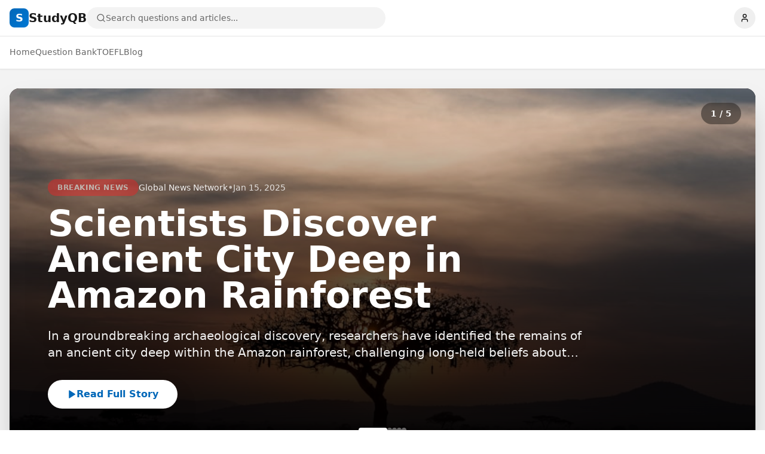

--- FILE ---
content_type: text/html; charset=utf-8
request_url: https://studyqb.com/
body_size: 503
content:
<!DOCTYPE html>
<html lang="en">
 <head>
  <meta charset="utf-8"/>
  <link href="https://qtrypzzcjebvfcihiynt.supabase.co/storage/v1/object/public/base44-prod/public/68f9cfa10e797b08940bf7ce/8f387d718_logo.png" rel="icon" type="image/svg+xml"/>
  <meta content="width=device-width, initial-scale=1.0" name="viewport"/>
  <title>
   StudyQB
  </title>
  <script crossorigin="" src="/assets/index-cDwbO7FW.js" type="module">
  </script>
  <link crossorigin="" href="/assets/index-D-iWHose.css" rel="stylesheet"/>
  <meta content="StudyQB" property="og:title"/>
  <meta content="Study Question Bank, a test prep website for different language test, such as TOEFL and IELTS" property="og:description"/>
  <meta content="https://qtrypzzcjebvfcihiynt.supabase.co/storage/v1/render/image/public/base44-prod/public/68f9cfa10e797b08940bf7ce/8f387d718_logo.png?width=1200&amp;height=630&amp;resize=contain" property="og:image"/>
  <meta content="https://studyqb.com" property="og:url"/>
  <meta content="website" property="og:type"/>
  <meta content="StudyQB" property="og:site_name"/>
  <meta content="summary_large_image" name="twitter:card"/>
  <meta content="StudyQB" name="twitter:title"/>
  <meta content="Study Question Bank, a test prep website for different language test, such as TOEFL and IELTS" name="twitter:description"/>
  <meta content="https://qtrypzzcjebvfcihiynt.supabase.co/storage/v1/render/image/public/base44-prod/public/68f9cfa10e797b08940bf7ce/8f387d718_logo.png?width=1200&amp;height=630&amp;resize=contain" name="twitter:image"/>
  <meta content="https://studyqb.com" name="twitter:url"/>
  <meta content="Study Question Bank, a test prep website for different language test, such as TOEFL and IELTS" name="description"/>
  <meta content="yes" name="mobile-web-app-capable"/>
  <meta content="black" name="apple-mobile-web-app-status-bar-style"/>
  <meta content="StudyQB" name="apple-mobile-web-app-title"/>
  <link href="https://studyqb.com" rel="canonical"/>
 </head>
 <body>
  <div id="root">
  </div>
 </body>
</html>


--- FILE ---
content_type: application/javascript
request_url: https://studyqb.com/assets/index-cDwbO7FW.js
body_size: 255566
content:
var ux=e=>{throw TypeError(e)};var Tf=(e,t,n)=>t.has(e)||ux("Cannot "+n);var J=(e,t,n)=>(Tf(e,t,"read from private field"),n?n.call(e):t.get(e)),Me=(e,t,n)=>t.has(e)?ux("Cannot add the same private member more than once"):t instanceof WeakSet?t.add(e):t.set(e,n),Ae=(e,t,n,i)=>(Tf(e,t,"write to private field"),i?i.call(e,n):t.set(e,n),n),Ge=(e,t,n)=>(Tf(e,t,"access private method"),n);var vc=(e,t,n,i)=>({set _(o){Ae(e,t,o,n)},get _(){return J(e,t,i)}});function fS(e,t){for(var n=0;n<t.length;n++){const i=t[n];if(typeof i!="string"&&!Array.isArray(i)){for(const o in i)if(o!=="default"&&!(o in e)){const l=Object.getOwnPropertyDescriptor(i,o);l&&Object.defineProperty(e,o,l.get?l:{enumerable:!0,get:()=>i[o]})}}}return Object.freeze(Object.defineProperty(e,Symbol.toStringTag,{value:"Module"}))}(function(){const t=document.createElement("link").relList;if(t&&t.supports&&t.supports("modulepreload"))return;for(const o of document.querySelectorAll('link[rel="modulepreload"]'))i(o);new MutationObserver(o=>{for(const l of o)if(l.type==="childList")for(const c of l.addedNodes)c.tagName==="LINK"&&c.rel==="modulepreload"&&i(c)}).observe(document,{childList:!0,subtree:!0});function n(o){const l={};return o.integrity&&(l.integrity=o.integrity),o.referrerPolicy&&(l.referrerPolicy=o.referrerPolicy),o.crossOrigin==="use-credentials"?l.credentials="include":o.crossOrigin==="anonymous"?l.credentials="omit":l.credentials="same-origin",l}function i(o){if(o.ep)return;o.ep=!0;const l=n(o);fetch(o.href,l)}})();var yc=typeof globalThis<"u"?globalThis:typeof window<"u"?window:typeof global<"u"?global:typeof self<"u"?self:{};function hu(e){return e&&e.__esModule&&Object.prototype.hasOwnProperty.call(e,"default")?e.default:e}var Rf={exports:{}},wa={},Lf={exports:{}},Je={};/**
 * @license React
 * react.production.min.js
 *
 * Copyright (c) Facebook, Inc. and its affiliates.
 *
 * This source code is licensed under the MIT license found in the
 * LICENSE file in the root directory of this source tree.
 */var dx;function hS(){if(dx)return Je;dx=1;var e=Symbol.for("react.element"),t=Symbol.for("react.portal"),n=Symbol.for("react.fragment"),i=Symbol.for("react.strict_mode"),o=Symbol.for("react.profiler"),l=Symbol.for("react.provider"),c=Symbol.for("react.context"),d=Symbol.for("react.forward_ref"),m=Symbol.for("react.suspense"),y=Symbol.for("react.memo"),v=Symbol.for("react.lazy"),f=Symbol.iterator;function p(T){return T===null||typeof T!="object"?null:(T=f&&T[f]||T["@@iterator"],typeof T=="function"?T:null)}var g={isMounted:function(){return!1},enqueueForceUpdate:function(){},enqueueReplaceState:function(){},enqueueSetState:function(){}},x=Object.assign,h={};function b(T,B,V){this.props=T,this.context=B,this.refs=h,this.updater=V||g}b.prototype.isReactComponent={},b.prototype.setState=function(T,B){if(typeof T!="object"&&typeof T!="function"&&T!=null)throw Error("setState(...): takes an object of state variables to update or a function which returns an object of state variables.");this.updater.enqueueSetState(this,T,B,"setState")},b.prototype.forceUpdate=function(T){this.updater.enqueueForceUpdate(this,T,"forceUpdate")};function N(){}N.prototype=b.prototype;function j(T,B,V){this.props=T,this.context=B,this.refs=h,this.updater=V||g}var E=j.prototype=new N;E.constructor=j,x(E,b.prototype),E.isPureReactComponent=!0;var _=Array.isArray,A=Object.prototype.hasOwnProperty,D={current:null},P={key:!0,ref:!0,__self:!0,__source:!0};function C(T,B,V){var Z,ee={},z=null,W=null;if(B!=null)for(Z in B.ref!==void 0&&(W=B.ref),B.key!==void 0&&(z=""+B.key),B)A.call(B,Z)&&!P.hasOwnProperty(Z)&&(ee[Z]=B[Z]);var ne=arguments.length-2;if(ne===1)ee.children=V;else if(1<ne){for(var se=Array(ne),ae=0;ae<ne;ae++)se[ae]=arguments[ae+2];ee.children=se}if(T&&T.defaultProps)for(Z in ne=T.defaultProps,ne)ee[Z]===void 0&&(ee[Z]=ne[Z]);return{$$typeof:e,type:T,key:z,ref:W,props:ee,_owner:D.current}}function M(T,B){return{$$typeof:e,type:T.type,key:B,ref:T.ref,props:T.props,_owner:T._owner}}function L(T){return typeof T=="object"&&T!==null&&T.$$typeof===e}function O(T){var B={"=":"=0",":":"=2"};return"$"+T.replace(/[=:]/g,function(V){return B[V]})}var R=/\/+/g;function I(T,B){return typeof T=="object"&&T!==null&&T.key!=null?O(""+T.key):B.toString(36)}function U(T,B,V,Z,ee){var z=typeof T;(z==="undefined"||z==="boolean")&&(T=null);var W=!1;if(T===null)W=!0;else switch(z){case"string":case"number":W=!0;break;case"object":switch(T.$$typeof){case e:case t:W=!0}}if(W)return W=T,ee=ee(W),T=Z===""?"."+I(W,0):Z,_(ee)?(V="",T!=null&&(V=T.replace(R,"$&/")+"/"),U(ee,B,V,"",function(ae){return ae})):ee!=null&&(L(ee)&&(ee=M(ee,V+(!ee.key||W&&W.key===ee.key?"":(""+ee.key).replace(R,"$&/")+"/")+T)),B.push(ee)),1;if(W=0,Z=Z===""?".":Z+":",_(T))for(var ne=0;ne<T.length;ne++){z=T[ne];var se=Z+I(z,ne);W+=U(z,B,V,se,ee)}else if(se=p(T),typeof se=="function")for(T=se.call(T),ne=0;!(z=T.next()).done;)z=z.value,se=Z+I(z,ne++),W+=U(z,B,V,se,ee);else if(z==="object")throw B=String(T),Error("Objects are not valid as a React child (found: "+(B==="[object Object]"?"object with keys {"+Object.keys(T).join(", ")+"}":B)+"). If you meant to render a collection of children, use an array instead.");return W}function H(T,B,V){if(T==null)return T;var Z=[],ee=0;return U(T,Z,"","",function(z){return B.call(V,z,ee++)}),Z}function G(T){if(T._status===-1){var B=T._result;B=B(),B.then(function(V){(T._status===0||T._status===-1)&&(T._status=1,T._result=V)},function(V){(T._status===0||T._status===-1)&&(T._status=2,T._result=V)}),T._status===-1&&(T._status=0,T._result=B)}if(T._status===1)return T._result.default;throw T._result}var X={current:null},K={transition:null},Q={ReactCurrentDispatcher:X,ReactCurrentBatchConfig:K,ReactCurrentOwner:D};function $(){throw Error("act(...) is not supported in production builds of React.")}return Je.Children={map:H,forEach:function(T,B,V){H(T,function(){B.apply(this,arguments)},V)},count:function(T){var B=0;return H(T,function(){B++}),B},toArray:function(T){return H(T,function(B){return B})||[]},only:function(T){if(!L(T))throw Error("React.Children.only expected to receive a single React element child.");return T}},Je.Component=b,Je.Fragment=n,Je.Profiler=o,Je.PureComponent=j,Je.StrictMode=i,Je.Suspense=m,Je.__SECRET_INTERNALS_DO_NOT_USE_OR_YOU_WILL_BE_FIRED=Q,Je.act=$,Je.cloneElement=function(T,B,V){if(T==null)throw Error("React.cloneElement(...): The argument must be a React element, but you passed "+T+".");var Z=x({},T.props),ee=T.key,z=T.ref,W=T._owner;if(B!=null){if(B.ref!==void 0&&(z=B.ref,W=D.current),B.key!==void 0&&(ee=""+B.key),T.type&&T.type.defaultProps)var ne=T.type.defaultProps;for(se in B)A.call(B,se)&&!P.hasOwnProperty(se)&&(Z[se]=B[se]===void 0&&ne!==void 0?ne[se]:B[se])}var se=arguments.length-2;if(se===1)Z.children=V;else if(1<se){ne=Array(se);for(var ae=0;ae<se;ae++)ne[ae]=arguments[ae+2];Z.children=ne}return{$$typeof:e,type:T.type,key:ee,ref:z,props:Z,_owner:W}},Je.createContext=function(T){return T={$$typeof:c,_currentValue:T,_currentValue2:T,_threadCount:0,Provider:null,Consumer:null,_defaultValue:null,_globalName:null},T.Provider={$$typeof:l,_context:T},T.Consumer=T},Je.createElement=C,Je.createFactory=function(T){var B=C.bind(null,T);return B.type=T,B},Je.createRef=function(){return{current:null}},Je.forwardRef=function(T){return{$$typeof:d,render:T}},Je.isValidElement=L,Je.lazy=function(T){return{$$typeof:v,_payload:{_status:-1,_result:T},_init:G}},Je.memo=function(T,B){return{$$typeof:y,type:T,compare:B===void 0?null:B}},Je.startTransition=function(T){var B=K.transition;K.transition={};try{T()}finally{K.transition=B}},Je.unstable_act=$,Je.useCallback=function(T,B){return X.current.useCallback(T,B)},Je.useContext=function(T){return X.current.useContext(T)},Je.useDebugValue=function(){},Je.useDeferredValue=function(T){return X.current.useDeferredValue(T)},Je.useEffect=function(T,B){return X.current.useEffect(T,B)},Je.useId=function(){return X.current.useId()},Je.useImperativeHandle=function(T,B,V){return X.current.useImperativeHandle(T,B,V)},Je.useInsertionEffect=function(T,B){return X.current.useInsertionEffect(T,B)},Je.useLayoutEffect=function(T,B){return X.current.useLayoutEffect(T,B)},Je.useMemo=function(T,B){return X.current.useMemo(T,B)},Je.useReducer=function(T,B,V){return X.current.useReducer(T,B,V)},Je.useRef=function(T){return X.current.useRef(T)},Je.useState=function(T){return X.current.useState(T)},Je.useSyncExternalStore=function(T,B,V){return X.current.useSyncExternalStore(T,B,V)},Je.useTransition=function(){return X.current.useTransition()},Je.version="18.3.1",Je}var fx;function pu(){return fx||(fx=1,Lf.exports=hS()),Lf.exports}/**
 * @license React
 * react-jsx-runtime.production.min.js
 *
 * Copyright (c) Facebook, Inc. and its affiliates.
 *
 * This source code is licensed under the MIT license found in the
 * LICENSE file in the root directory of this source tree.
 */var hx;function pS(){if(hx)return wa;hx=1;var e=pu(),t=Symbol.for("react.element"),n=Symbol.for("react.fragment"),i=Object.prototype.hasOwnProperty,o=e.__SECRET_INTERNALS_DO_NOT_USE_OR_YOU_WILL_BE_FIRED.ReactCurrentOwner,l={key:!0,ref:!0,__self:!0,__source:!0};function c(d,m,y){var v,f={},p=null,g=null;y!==void 0&&(p=""+y),m.key!==void 0&&(p=""+m.key),m.ref!==void 0&&(g=m.ref);for(v in m)i.call(m,v)&&!l.hasOwnProperty(v)&&(f[v]=m[v]);if(d&&d.defaultProps)for(v in m=d.defaultProps,m)f[v]===void 0&&(f[v]=m[v]);return{$$typeof:t,type:d,key:p,ref:g,props:f,_owner:o.current}}return wa.Fragment=n,wa.jsx=c,wa.jsxs=c,wa}var px;function mS(){return px||(px=1,Rf.exports=pS()),Rf.exports}var r=mS(),F=pu();const Oe=hu(F),Y1=fS({__proto__:null,default:Oe},[F]);var xc={},Df={exports:{}},pn={},Ff={exports:{}},Mf={};/**
 * @license React
 * scheduler.production.min.js
 *
 * Copyright (c) Facebook, Inc. and its affiliates.
 *
 * This source code is licensed under the MIT license found in the
 * LICENSE file in the root directory of this source tree.
 */var mx;function gS(){return mx||(mx=1,(function(e){function t(K,Q){var $=K.length;K.push(Q);e:for(;0<$;){var T=$-1>>>1,B=K[T];if(0<o(B,Q))K[T]=Q,K[$]=B,$=T;else break e}}function n(K){return K.length===0?null:K[0]}function i(K){if(K.length===0)return null;var Q=K[0],$=K.pop();if($!==Q){K[0]=$;e:for(var T=0,B=K.length,V=B>>>1;T<V;){var Z=2*(T+1)-1,ee=K[Z],z=Z+1,W=K[z];if(0>o(ee,$))z<B&&0>o(W,ee)?(K[T]=W,K[z]=$,T=z):(K[T]=ee,K[Z]=$,T=Z);else if(z<B&&0>o(W,$))K[T]=W,K[z]=$,T=z;else break e}}return Q}function o(K,Q){var $=K.sortIndex-Q.sortIndex;return $!==0?$:K.id-Q.id}if(typeof performance=="object"&&typeof performance.now=="function"){var l=performance;e.unstable_now=function(){return l.now()}}else{var c=Date,d=c.now();e.unstable_now=function(){return c.now()-d}}var m=[],y=[],v=1,f=null,p=3,g=!1,x=!1,h=!1,b=typeof setTimeout=="function"?setTimeout:null,N=typeof clearTimeout=="function"?clearTimeout:null,j=typeof setImmediate<"u"?setImmediate:null;typeof navigator<"u"&&navigator.scheduling!==void 0&&navigator.scheduling.isInputPending!==void 0&&navigator.scheduling.isInputPending.bind(navigator.scheduling);function E(K){for(var Q=n(y);Q!==null;){if(Q.callback===null)i(y);else if(Q.startTime<=K)i(y),Q.sortIndex=Q.expirationTime,t(m,Q);else break;Q=n(y)}}function _(K){if(h=!1,E(K),!x)if(n(m)!==null)x=!0,G(A);else{var Q=n(y);Q!==null&&X(_,Q.startTime-K)}}function A(K,Q){x=!1,h&&(h=!1,N(C),C=-1),g=!0;var $=p;try{for(E(Q),f=n(m);f!==null&&(!(f.expirationTime>Q)||K&&!O());){var T=f.callback;if(typeof T=="function"){f.callback=null,p=f.priorityLevel;var B=T(f.expirationTime<=Q);Q=e.unstable_now(),typeof B=="function"?f.callback=B:f===n(m)&&i(m),E(Q)}else i(m);f=n(m)}if(f!==null)var V=!0;else{var Z=n(y);Z!==null&&X(_,Z.startTime-Q),V=!1}return V}finally{f=null,p=$,g=!1}}var D=!1,P=null,C=-1,M=5,L=-1;function O(){return!(e.unstable_now()-L<M)}function R(){if(P!==null){var K=e.unstable_now();L=K;var Q=!0;try{Q=P(!0,K)}finally{Q?I():(D=!1,P=null)}}else D=!1}var I;if(typeof j=="function")I=function(){j(R)};else if(typeof MessageChannel<"u"){var U=new MessageChannel,H=U.port2;U.port1.onmessage=R,I=function(){H.postMessage(null)}}else I=function(){b(R,0)};function G(K){P=K,D||(D=!0,I())}function X(K,Q){C=b(function(){K(e.unstable_now())},Q)}e.unstable_IdlePriority=5,e.unstable_ImmediatePriority=1,e.unstable_LowPriority=4,e.unstable_NormalPriority=3,e.unstable_Profiling=null,e.unstable_UserBlockingPriority=2,e.unstable_cancelCallback=function(K){K.callback=null},e.unstable_continueExecution=function(){x||g||(x=!0,G(A))},e.unstable_forceFrameRate=function(K){0>K||125<K?console.error("forceFrameRate takes a positive int between 0 and 125, forcing frame rates higher than 125 fps is not supported"):M=0<K?Math.floor(1e3/K):5},e.unstable_getCurrentPriorityLevel=function(){return p},e.unstable_getFirstCallbackNode=function(){return n(m)},e.unstable_next=function(K){switch(p){case 1:case 2:case 3:var Q=3;break;default:Q=p}var $=p;p=Q;try{return K()}finally{p=$}},e.unstable_pauseExecution=function(){},e.unstable_requestPaint=function(){},e.unstable_runWithPriority=function(K,Q){switch(K){case 1:case 2:case 3:case 4:case 5:break;default:K=3}var $=p;p=K;try{return Q()}finally{p=$}},e.unstable_scheduleCallback=function(K,Q,$){var T=e.unstable_now();switch(typeof $=="object"&&$!==null?($=$.delay,$=typeof $=="number"&&0<$?T+$:T):$=T,K){case 1:var B=-1;break;case 2:B=250;break;case 5:B=1073741823;break;case 4:B=1e4;break;default:B=5e3}return B=$+B,K={id:v++,callback:Q,priorityLevel:K,startTime:$,expirationTime:B,sortIndex:-1},$>T?(K.sortIndex=$,t(y,K),n(m)===null&&K===n(y)&&(h?(N(C),C=-1):h=!0,X(_,$-T))):(K.sortIndex=B,t(m,K),x||g||(x=!0,G(A))),K},e.unstable_shouldYield=O,e.unstable_wrapCallback=function(K){var Q=p;return function(){var $=p;p=Q;try{return K.apply(this,arguments)}finally{p=$}}}})(Mf)),Mf}var gx;function vS(){return gx||(gx=1,Ff.exports=gS()),Ff.exports}/**
 * @license React
 * react-dom.production.min.js
 *
 * Copyright (c) Facebook, Inc. and its affiliates.
 *
 * This source code is licensed under the MIT license found in the
 * LICENSE file in the root directory of this source tree.
 */var vx;function yS(){if(vx)return pn;vx=1;var e=pu(),t=vS();function n(s){for(var a="https://reactjs.org/docs/error-decoder.html?invariant="+s,u=1;u<arguments.length;u++)a+="&args[]="+encodeURIComponent(arguments[u]);return"Minified React error #"+s+"; visit "+a+" for the full message or use the non-minified dev environment for full errors and additional helpful warnings."}var i=new Set,o={};function l(s,a){c(s,a),c(s+"Capture",a)}function c(s,a){for(o[s]=a,s=0;s<a.length;s++)i.add(a[s])}var d=!(typeof window>"u"||typeof window.document>"u"||typeof window.document.createElement>"u"),m=Object.prototype.hasOwnProperty,y=/^[:A-Z_a-z\u00C0-\u00D6\u00D8-\u00F6\u00F8-\u02FF\u0370-\u037D\u037F-\u1FFF\u200C-\u200D\u2070-\u218F\u2C00-\u2FEF\u3001-\uD7FF\uF900-\uFDCF\uFDF0-\uFFFD][:A-Z_a-z\u00C0-\u00D6\u00D8-\u00F6\u00F8-\u02FF\u0370-\u037D\u037F-\u1FFF\u200C-\u200D\u2070-\u218F\u2C00-\u2FEF\u3001-\uD7FF\uF900-\uFDCF\uFDF0-\uFFFD\-.0-9\u00B7\u0300-\u036F\u203F-\u2040]*$/,v={},f={};function p(s){return m.call(f,s)?!0:m.call(v,s)?!1:y.test(s)?f[s]=!0:(v[s]=!0,!1)}function g(s,a,u,w){if(u!==null&&u.type===0)return!1;switch(typeof a){case"function":case"symbol":return!0;case"boolean":return w?!1:u!==null?!u.acceptsBooleans:(s=s.toLowerCase().slice(0,5),s!=="data-"&&s!=="aria-");default:return!1}}function x(s,a,u,w){if(a===null||typeof a>"u"||g(s,a,u,w))return!0;if(w)return!1;if(u!==null)switch(u.type){case 3:return!a;case 4:return a===!1;case 5:return isNaN(a);case 6:return isNaN(a)||1>a}return!1}function h(s,a,u,w,S,k,q){this.acceptsBooleans=a===2||a===3||a===4,this.attributeName=w,this.attributeNamespace=S,this.mustUseProperty=u,this.propertyName=s,this.type=a,this.sanitizeURL=k,this.removeEmptyString=q}var b={};"children dangerouslySetInnerHTML defaultValue defaultChecked innerHTML suppressContentEditableWarning suppressHydrationWarning style".split(" ").forEach(function(s){b[s]=new h(s,0,!1,s,null,!1,!1)}),[["acceptCharset","accept-charset"],["className","class"],["htmlFor","for"],["httpEquiv","http-equiv"]].forEach(function(s){var a=s[0];b[a]=new h(a,1,!1,s[1],null,!1,!1)}),["contentEditable","draggable","spellCheck","value"].forEach(function(s){b[s]=new h(s,2,!1,s.toLowerCase(),null,!1,!1)}),["autoReverse","externalResourcesRequired","focusable","preserveAlpha"].forEach(function(s){b[s]=new h(s,2,!1,s,null,!1,!1)}),"allowFullScreen async autoFocus autoPlay controls default defer disabled disablePictureInPicture disableRemotePlayback formNoValidate hidden loop noModule noValidate open playsInline readOnly required reversed scoped seamless itemScope".split(" ").forEach(function(s){b[s]=new h(s,3,!1,s.toLowerCase(),null,!1,!1)}),["checked","multiple","muted","selected"].forEach(function(s){b[s]=new h(s,3,!0,s,null,!1,!1)}),["capture","download"].forEach(function(s){b[s]=new h(s,4,!1,s,null,!1,!1)}),["cols","rows","size","span"].forEach(function(s){b[s]=new h(s,6,!1,s,null,!1,!1)}),["rowSpan","start"].forEach(function(s){b[s]=new h(s,5,!1,s.toLowerCase(),null,!1,!1)});var N=/[\-:]([a-z])/g;function j(s){return s[1].toUpperCase()}"accent-height alignment-baseline arabic-form baseline-shift cap-height clip-path clip-rule color-interpolation color-interpolation-filters color-profile color-rendering dominant-baseline enable-background fill-opacity fill-rule flood-color flood-opacity font-family font-size font-size-adjust font-stretch font-style font-variant font-weight glyph-name glyph-orientation-horizontal glyph-orientation-vertical horiz-adv-x horiz-origin-x image-rendering letter-spacing lighting-color marker-end marker-mid marker-start overline-position overline-thickness paint-order panose-1 pointer-events rendering-intent shape-rendering stop-color stop-opacity strikethrough-position strikethrough-thickness stroke-dasharray stroke-dashoffset stroke-linecap stroke-linejoin stroke-miterlimit stroke-opacity stroke-width text-anchor text-decoration text-rendering underline-position underline-thickness unicode-bidi unicode-range units-per-em v-alphabetic v-hanging v-ideographic v-mathematical vector-effect vert-adv-y vert-origin-x vert-origin-y word-spacing writing-mode xmlns:xlink x-height".split(" ").forEach(function(s){var a=s.replace(N,j);b[a]=new h(a,1,!1,s,null,!1,!1)}),"xlink:actuate xlink:arcrole xlink:role xlink:show xlink:title xlink:type".split(" ").forEach(function(s){var a=s.replace(N,j);b[a]=new h(a,1,!1,s,"http://www.w3.org/1999/xlink",!1,!1)}),["xml:base","xml:lang","xml:space"].forEach(function(s){var a=s.replace(N,j);b[a]=new h(a,1,!1,s,"http://www.w3.org/XML/1998/namespace",!1,!1)}),["tabIndex","crossOrigin"].forEach(function(s){b[s]=new h(s,1,!1,s.toLowerCase(),null,!1,!1)}),b.xlinkHref=new h("xlinkHref",1,!1,"xlink:href","http://www.w3.org/1999/xlink",!0,!1),["src","href","action","formAction"].forEach(function(s){b[s]=new h(s,1,!1,s.toLowerCase(),null,!0,!0)});function E(s,a,u,w){var S=b.hasOwnProperty(a)?b[a]:null;(S!==null?S.type!==0:w||!(2<a.length)||a[0]!=="o"&&a[0]!=="O"||a[1]!=="n"&&a[1]!=="N")&&(x(a,u,S,w)&&(u=null),w||S===null?p(a)&&(u===null?s.removeAttribute(a):s.setAttribute(a,""+u)):S.mustUseProperty?s[S.propertyName]=u===null?S.type===3?!1:"":u:(a=S.attributeName,w=S.attributeNamespace,u===null?s.removeAttribute(a):(S=S.type,u=S===3||S===4&&u===!0?"":""+u,w?s.setAttributeNS(w,a,u):s.setAttribute(a,u))))}var _=e.__SECRET_INTERNALS_DO_NOT_USE_OR_YOU_WILL_BE_FIRED,A=Symbol.for("react.element"),D=Symbol.for("react.portal"),P=Symbol.for("react.fragment"),C=Symbol.for("react.strict_mode"),M=Symbol.for("react.profiler"),L=Symbol.for("react.provider"),O=Symbol.for("react.context"),R=Symbol.for("react.forward_ref"),I=Symbol.for("react.suspense"),U=Symbol.for("react.suspense_list"),H=Symbol.for("react.memo"),G=Symbol.for("react.lazy"),X=Symbol.for("react.offscreen"),K=Symbol.iterator;function Q(s){return s===null||typeof s!="object"?null:(s=K&&s[K]||s["@@iterator"],typeof s=="function"?s:null)}var $=Object.assign,T;function B(s){if(T===void 0)try{throw Error()}catch(u){var a=u.stack.trim().match(/\n( *(at )?)/);T=a&&a[1]||""}return`
`+T+s}var V=!1;function Z(s,a){if(!s||V)return"";V=!0;var u=Error.prepareStackTrace;Error.prepareStackTrace=void 0;try{if(a)if(a=function(){throw Error()},Object.defineProperty(a.prototype,"props",{set:function(){throw Error()}}),typeof Reflect=="object"&&Reflect.construct){try{Reflect.construct(a,[])}catch(le){var w=le}Reflect.construct(s,[],a)}else{try{a.call()}catch(le){w=le}s.call(a.prototype)}else{try{throw Error()}catch(le){w=le}s()}}catch(le){if(le&&w&&typeof le.stack=="string"){for(var S=le.stack.split(`
`),k=w.stack.split(`
`),q=S.length-1,Y=k.length-1;1<=q&&0<=Y&&S[q]!==k[Y];)Y--;for(;1<=q&&0<=Y;q--,Y--)if(S[q]!==k[Y]){if(q!==1||Y!==1)do if(q--,Y--,0>Y||S[q]!==k[Y]){var te=`
`+S[q].replace(" at new "," at ");return s.displayName&&te.includes("<anonymous>")&&(te=te.replace("<anonymous>",s.displayName)),te}while(1<=q&&0<=Y);break}}}finally{V=!1,Error.prepareStackTrace=u}return(s=s?s.displayName||s.name:"")?B(s):""}function ee(s){switch(s.tag){case 5:return B(s.type);case 16:return B("Lazy");case 13:return B("Suspense");case 19:return B("SuspenseList");case 0:case 2:case 15:return s=Z(s.type,!1),s;case 11:return s=Z(s.type.render,!1),s;case 1:return s=Z(s.type,!0),s;default:return""}}function z(s){if(s==null)return null;if(typeof s=="function")return s.displayName||s.name||null;if(typeof s=="string")return s;switch(s){case P:return"Fragment";case D:return"Portal";case M:return"Profiler";case C:return"StrictMode";case I:return"Suspense";case U:return"SuspenseList"}if(typeof s=="object")switch(s.$$typeof){case O:return(s.displayName||"Context")+".Consumer";case L:return(s._context.displayName||"Context")+".Provider";case R:var a=s.render;return s=s.displayName,s||(s=a.displayName||a.name||"",s=s!==""?"ForwardRef("+s+")":"ForwardRef"),s;case H:return a=s.displayName||null,a!==null?a:z(s.type)||"Memo";case G:a=s._payload,s=s._init;try{return z(s(a))}catch{}}return null}function W(s){var a=s.type;switch(s.tag){case 24:return"Cache";case 9:return(a.displayName||"Context")+".Consumer";case 10:return(a._context.displayName||"Context")+".Provider";case 18:return"DehydratedFragment";case 11:return s=a.render,s=s.displayName||s.name||"",a.displayName||(s!==""?"ForwardRef("+s+")":"ForwardRef");case 7:return"Fragment";case 5:return a;case 4:return"Portal";case 3:return"Root";case 6:return"Text";case 16:return z(a);case 8:return a===C?"StrictMode":"Mode";case 22:return"Offscreen";case 12:return"Profiler";case 21:return"Scope";case 13:return"Suspense";case 19:return"SuspenseList";case 25:return"TracingMarker";case 1:case 0:case 17:case 2:case 14:case 15:if(typeof a=="function")return a.displayName||a.name||null;if(typeof a=="string")return a}return null}function ne(s){switch(typeof s){case"boolean":case"number":case"string":case"undefined":return s;case"object":return s;default:return""}}function se(s){var a=s.type;return(s=s.nodeName)&&s.toLowerCase()==="input"&&(a==="checkbox"||a==="radio")}function ae(s){var a=se(s)?"checked":"value",u=Object.getOwnPropertyDescriptor(s.constructor.prototype,a),w=""+s[a];if(!s.hasOwnProperty(a)&&typeof u<"u"&&typeof u.get=="function"&&typeof u.set=="function"){var S=u.get,k=u.set;return Object.defineProperty(s,a,{configurable:!0,get:function(){return S.call(this)},set:function(q){w=""+q,k.call(this,q)}}),Object.defineProperty(s,a,{enumerable:u.enumerable}),{getValue:function(){return w},setValue:function(q){w=""+q},stopTracking:function(){s._valueTracker=null,delete s[a]}}}}function pe(s){s._valueTracker||(s._valueTracker=ae(s))}function je(s){if(!s)return!1;var a=s._valueTracker;if(!a)return!0;var u=a.getValue(),w="";return s&&(w=se(s)?s.checked?"true":"false":s.value),s=w,s!==u?(a.setValue(s),!0):!1}function De(s){if(s=s||(typeof document<"u"?document:void 0),typeof s>"u")return null;try{return s.activeElement||s.body}catch{return s.body}}function $e(s,a){var u=a.checked;return $({},a,{defaultChecked:void 0,defaultValue:void 0,value:void 0,checked:u??s._wrapperState.initialChecked})}function Ze(s,a){var u=a.defaultValue==null?"":a.defaultValue,w=a.checked!=null?a.checked:a.defaultChecked;u=ne(a.value!=null?a.value:u),s._wrapperState={initialChecked:w,initialValue:u,controlled:a.type==="checkbox"||a.type==="radio"?a.checked!=null:a.value!=null}}function xt(s,a){a=a.checked,a!=null&&E(s,"checked",a,!1)}function ot(s,a){xt(s,a);var u=ne(a.value),w=a.type;if(u!=null)w==="number"?(u===0&&s.value===""||s.value!=u)&&(s.value=""+u):s.value!==""+u&&(s.value=""+u);else if(w==="submit"||w==="reset"){s.removeAttribute("value");return}a.hasOwnProperty("value")?de(s,a.type,u):a.hasOwnProperty("defaultValue")&&de(s,a.type,ne(a.defaultValue)),a.checked==null&&a.defaultChecked!=null&&(s.defaultChecked=!!a.defaultChecked)}function ue(s,a,u){if(a.hasOwnProperty("value")||a.hasOwnProperty("defaultValue")){var w=a.type;if(!(w!=="submit"&&w!=="reset"||a.value!==void 0&&a.value!==null))return;a=""+s._wrapperState.initialValue,u||a===s.value||(s.value=a),s.defaultValue=a}u=s.name,u!==""&&(s.name=""),s.defaultChecked=!!s._wrapperState.initialChecked,u!==""&&(s.name=u)}function de(s,a,u){(a!=="number"||De(s.ownerDocument)!==s)&&(u==null?s.defaultValue=""+s._wrapperState.initialValue:s.defaultValue!==""+u&&(s.defaultValue=""+u))}var _e=Array.isArray;function Se(s,a,u,w){if(s=s.options,a){a={};for(var S=0;S<u.length;S++)a["$"+u[S]]=!0;for(u=0;u<s.length;u++)S=a.hasOwnProperty("$"+s[u].value),s[u].selected!==S&&(s[u].selected=S),S&&w&&(s[u].defaultSelected=!0)}else{for(u=""+ne(u),a=null,S=0;S<s.length;S++){if(s[S].value===u){s[S].selected=!0,w&&(s[S].defaultSelected=!0);return}a!==null||s[S].disabled||(a=s[S])}a!==null&&(a.selected=!0)}}function ge(s,a){if(a.dangerouslySetInnerHTML!=null)throw Error(n(91));return $({},a,{value:void 0,defaultValue:void 0,children:""+s._wrapperState.initialValue})}function We(s,a){var u=a.value;if(u==null){if(u=a.children,a=a.defaultValue,u!=null){if(a!=null)throw Error(n(92));if(_e(u)){if(1<u.length)throw Error(n(93));u=u[0]}a=u}a==null&&(a=""),u=a}s._wrapperState={initialValue:ne(u)}}function Ke(s,a){var u=ne(a.value),w=ne(a.defaultValue);u!=null&&(u=""+u,u!==s.value&&(s.value=u),a.defaultValue==null&&s.defaultValue!==u&&(s.defaultValue=u)),w!=null&&(s.defaultValue=""+w)}function Qe(s){var a=s.textContent;a===s._wrapperState.initialValue&&a!==""&&a!==null&&(s.value=a)}function tn(s){switch(s){case"svg":return"http://www.w3.org/2000/svg";case"math":return"http://www.w3.org/1998/Math/MathML";default:return"http://www.w3.org/1999/xhtml"}}function bn(s,a){return s==null||s==="http://www.w3.org/1999/xhtml"?tn(a):s==="http://www.w3.org/2000/svg"&&a==="foreignObject"?"http://www.w3.org/1999/xhtml":s}var ut,cl=(function(s){return typeof MSApp<"u"&&MSApp.execUnsafeLocalFunction?function(a,u,w,S){MSApp.execUnsafeLocalFunction(function(){return s(a,u,w,S)})}:s})(function(s,a){if(s.namespaceURI!=="http://www.w3.org/2000/svg"||"innerHTML"in s)s.innerHTML=a;else{for(ut=ut||document.createElement("div"),ut.innerHTML="<svg>"+a.valueOf().toString()+"</svg>",a=ut.firstChild;s.firstChild;)s.removeChild(s.firstChild);for(;a.firstChild;)s.appendChild(a.firstChild)}});function ht(s,a){if(a){var u=s.firstChild;if(u&&u===s.lastChild&&u.nodeType===3){u.nodeValue=a;return}}s.textContent=a}var ln={animationIterationCount:!0,aspectRatio:!0,borderImageOutset:!0,borderImageSlice:!0,borderImageWidth:!0,boxFlex:!0,boxFlexGroup:!0,boxOrdinalGroup:!0,columnCount:!0,columns:!0,flex:!0,flexGrow:!0,flexPositive:!0,flexShrink:!0,flexNegative:!0,flexOrder:!0,gridArea:!0,gridRow:!0,gridRowEnd:!0,gridRowSpan:!0,gridRowStart:!0,gridColumn:!0,gridColumnEnd:!0,gridColumnSpan:!0,gridColumnStart:!0,fontWeight:!0,lineClamp:!0,lineHeight:!0,opacity:!0,order:!0,orphans:!0,tabSize:!0,widows:!0,zIndex:!0,zoom:!0,fillOpacity:!0,floodOpacity:!0,stopOpacity:!0,strokeDasharray:!0,strokeDashoffset:!0,strokeMiterlimit:!0,strokeOpacity:!0,strokeWidth:!0},g6=["Webkit","ms","Moz","O"];Object.keys(ln).forEach(function(s){g6.forEach(function(a){a=a+s.charAt(0).toUpperCase()+s.substring(1),ln[a]=ln[s]})});function Eg(s,a,u){return a==null||typeof a=="boolean"||a===""?"":u||typeof a!="number"||a===0||ln.hasOwnProperty(s)&&ln[s]?(""+a).trim():a+"px"}function Sg(s,a){s=s.style;for(var u in a)if(a.hasOwnProperty(u)){var w=u.indexOf("--")===0,S=Eg(u,a[u],w);u==="float"&&(u="cssFloat"),w?s.setProperty(u,S):s[u]=S}}var v6=$({menuitem:!0},{area:!0,base:!0,br:!0,col:!0,embed:!0,hr:!0,img:!0,input:!0,keygen:!0,link:!0,meta:!0,param:!0,source:!0,track:!0,wbr:!0});function zu(s,a){if(a){if(v6[s]&&(a.children!=null||a.dangerouslySetInnerHTML!=null))throw Error(n(137,s));if(a.dangerouslySetInnerHTML!=null){if(a.children!=null)throw Error(n(60));if(typeof a.dangerouslySetInnerHTML!="object"||!("__html"in a.dangerouslySetInnerHTML))throw Error(n(61))}if(a.style!=null&&typeof a.style!="object")throw Error(n(62))}}function Hu(s,a){if(s.indexOf("-")===-1)return typeof a.is=="string";switch(s){case"annotation-xml":case"color-profile":case"font-face":case"font-face-src":case"font-face-uri":case"font-face-format":case"font-face-name":case"missing-glyph":return!1;default:return!0}}var Vu=null;function Wu(s){return s=s.target||s.srcElement||window,s.correspondingUseElement&&(s=s.correspondingUseElement),s.nodeType===3?s.parentNode:s}var Ku=null,Ai=null,ki=null;function Ag(s){if(s=oa(s)){if(typeof Ku!="function")throw Error(n(280));var a=s.stateNode;a&&(a=Tl(a),Ku(s.stateNode,s.type,a))}}function kg(s){Ai?ki?ki.push(s):ki=[s]:Ai=s}function Cg(){if(Ai){var s=Ai,a=ki;if(ki=Ai=null,Ag(s),a)for(s=0;s<a.length;s++)Ag(a[s])}}function Og(s,a){return s(a)}function Pg(){}var Qu=!1;function Tg(s,a,u){if(Qu)return s(a,u);Qu=!0;try{return Og(s,a,u)}finally{Qu=!1,(Ai!==null||ki!==null)&&(Pg(),Cg())}}function qo(s,a){var u=s.stateNode;if(u===null)return null;var w=Tl(u);if(w===null)return null;u=w[a];e:switch(a){case"onClick":case"onClickCapture":case"onDoubleClick":case"onDoubleClickCapture":case"onMouseDown":case"onMouseDownCapture":case"onMouseMove":case"onMouseMoveCapture":case"onMouseUp":case"onMouseUpCapture":case"onMouseEnter":(w=!w.disabled)||(s=s.type,w=!(s==="button"||s==="input"||s==="select"||s==="textarea")),s=!w;break e;default:s=!1}if(s)return null;if(u&&typeof u!="function")throw Error(n(231,a,typeof u));return u}var Gu=!1;if(d)try{var Bo={};Object.defineProperty(Bo,"passive",{get:function(){Gu=!0}}),window.addEventListener("test",Bo,Bo),window.removeEventListener("test",Bo,Bo)}catch{Gu=!1}function y6(s,a,u,w,S,k,q,Y,te){var le=Array.prototype.slice.call(arguments,3);try{a.apply(u,le)}catch(ve){this.onError(ve)}}var Uo=!1,ul=null,dl=!1,Yu=null,x6={onError:function(s){Uo=!0,ul=s}};function b6(s,a,u,w,S,k,q,Y,te){Uo=!1,ul=null,y6.apply(x6,arguments)}function w6(s,a,u,w,S,k,q,Y,te){if(b6.apply(this,arguments),Uo){if(Uo){var le=ul;Uo=!1,ul=null}else throw Error(n(198));dl||(dl=!0,Yu=le)}}function Ms(s){var a=s,u=s;if(s.alternate)for(;a.return;)a=a.return;else{s=a;do a=s,(a.flags&4098)!==0&&(u=a.return),s=a.return;while(s)}return a.tag===3?u:null}function Rg(s){if(s.tag===13){var a=s.memoizedState;if(a===null&&(s=s.alternate,s!==null&&(a=s.memoizedState)),a!==null)return a.dehydrated}return null}function Lg(s){if(Ms(s)!==s)throw Error(n(188))}function j6(s){var a=s.alternate;if(!a){if(a=Ms(s),a===null)throw Error(n(188));return a!==s?null:s}for(var u=s,w=a;;){var S=u.return;if(S===null)break;var k=S.alternate;if(k===null){if(w=S.return,w!==null){u=w;continue}break}if(S.child===k.child){for(k=S.child;k;){if(k===u)return Lg(S),s;if(k===w)return Lg(S),a;k=k.sibling}throw Error(n(188))}if(u.return!==w.return)u=S,w=k;else{for(var q=!1,Y=S.child;Y;){if(Y===u){q=!0,u=S,w=k;break}if(Y===w){q=!0,w=S,u=k;break}Y=Y.sibling}if(!q){for(Y=k.child;Y;){if(Y===u){q=!0,u=k,w=S;break}if(Y===w){q=!0,w=k,u=S;break}Y=Y.sibling}if(!q)throw Error(n(189))}}if(u.alternate!==w)throw Error(n(190))}if(u.tag!==3)throw Error(n(188));return u.stateNode.current===u?s:a}function Dg(s){return s=j6(s),s!==null?Fg(s):null}function Fg(s){if(s.tag===5||s.tag===6)return s;for(s=s.child;s!==null;){var a=Fg(s);if(a!==null)return a;s=s.sibling}return null}var Mg=t.unstable_scheduleCallback,Ig=t.unstable_cancelCallback,N6=t.unstable_shouldYield,_6=t.unstable_requestPaint,Ot=t.unstable_now,E6=t.unstable_getCurrentPriorityLevel,Xu=t.unstable_ImmediatePriority,qg=t.unstable_UserBlockingPriority,fl=t.unstable_NormalPriority,S6=t.unstable_LowPriority,Bg=t.unstable_IdlePriority,hl=null,nr=null;function A6(s){if(nr&&typeof nr.onCommitFiberRoot=="function")try{nr.onCommitFiberRoot(hl,s,void 0,(s.current.flags&128)===128)}catch{}}var In=Math.clz32?Math.clz32:O6,k6=Math.log,C6=Math.LN2;function O6(s){return s>>>=0,s===0?32:31-(k6(s)/C6|0)|0}var pl=64,ml=4194304;function $o(s){switch(s&-s){case 1:return 1;case 2:return 2;case 4:return 4;case 8:return 8;case 16:return 16;case 32:return 32;case 64:case 128:case 256:case 512:case 1024:case 2048:case 4096:case 8192:case 16384:case 32768:case 65536:case 131072:case 262144:case 524288:case 1048576:case 2097152:return s&4194240;case 4194304:case 8388608:case 16777216:case 33554432:case 67108864:return s&130023424;case 134217728:return 134217728;case 268435456:return 268435456;case 536870912:return 536870912;case 1073741824:return 1073741824;default:return s}}function gl(s,a){var u=s.pendingLanes;if(u===0)return 0;var w=0,S=s.suspendedLanes,k=s.pingedLanes,q=u&268435455;if(q!==0){var Y=q&~S;Y!==0?w=$o(Y):(k&=q,k!==0&&(w=$o(k)))}else q=u&~S,q!==0?w=$o(q):k!==0&&(w=$o(k));if(w===0)return 0;if(a!==0&&a!==w&&(a&S)===0&&(S=w&-w,k=a&-a,S>=k||S===16&&(k&4194240)!==0))return a;if((w&4)!==0&&(w|=u&16),a=s.entangledLanes,a!==0)for(s=s.entanglements,a&=w;0<a;)u=31-In(a),S=1<<u,w|=s[u],a&=~S;return w}function P6(s,a){switch(s){case 1:case 2:case 4:return a+250;case 8:case 16:case 32:case 64:case 128:case 256:case 512:case 1024:case 2048:case 4096:case 8192:case 16384:case 32768:case 65536:case 131072:case 262144:case 524288:case 1048576:case 2097152:return a+5e3;case 4194304:case 8388608:case 16777216:case 33554432:case 67108864:return-1;case 134217728:case 268435456:case 536870912:case 1073741824:return-1;default:return-1}}function T6(s,a){for(var u=s.suspendedLanes,w=s.pingedLanes,S=s.expirationTimes,k=s.pendingLanes;0<k;){var q=31-In(k),Y=1<<q,te=S[q];te===-1?((Y&u)===0||(Y&w)!==0)&&(S[q]=P6(Y,a)):te<=a&&(s.expiredLanes|=Y),k&=~Y}}function Zu(s){return s=s.pendingLanes&-1073741825,s!==0?s:s&1073741824?1073741824:0}function Ug(){var s=pl;return pl<<=1,(pl&4194240)===0&&(pl=64),s}function Ju(s){for(var a=[],u=0;31>u;u++)a.push(s);return a}function zo(s,a,u){s.pendingLanes|=a,a!==536870912&&(s.suspendedLanes=0,s.pingedLanes=0),s=s.eventTimes,a=31-In(a),s[a]=u}function R6(s,a){var u=s.pendingLanes&~a;s.pendingLanes=a,s.suspendedLanes=0,s.pingedLanes=0,s.expiredLanes&=a,s.mutableReadLanes&=a,s.entangledLanes&=a,a=s.entanglements;var w=s.eventTimes;for(s=s.expirationTimes;0<u;){var S=31-In(u),k=1<<S;a[S]=0,w[S]=-1,s[S]=-1,u&=~k}}function ed(s,a){var u=s.entangledLanes|=a;for(s=s.entanglements;u;){var w=31-In(u),S=1<<w;S&a|s[w]&a&&(s[w]|=a),u&=~S}}var at=0;function $g(s){return s&=-s,1<s?4<s?(s&268435455)!==0?16:536870912:4:1}var zg,td,Hg,Vg,Wg,nd=!1,vl=[],Gr=null,Yr=null,Xr=null,Ho=new Map,Vo=new Map,Zr=[],L6="mousedown mouseup touchcancel touchend touchstart auxclick dblclick pointercancel pointerdown pointerup dragend dragstart drop compositionend compositionstart keydown keypress keyup input textInput copy cut paste click change contextmenu reset submit".split(" ");function Kg(s,a){switch(s){case"focusin":case"focusout":Gr=null;break;case"dragenter":case"dragleave":Yr=null;break;case"mouseover":case"mouseout":Xr=null;break;case"pointerover":case"pointerout":Ho.delete(a.pointerId);break;case"gotpointercapture":case"lostpointercapture":Vo.delete(a.pointerId)}}function Wo(s,a,u,w,S,k){return s===null||s.nativeEvent!==k?(s={blockedOn:a,domEventName:u,eventSystemFlags:w,nativeEvent:k,targetContainers:[S]},a!==null&&(a=oa(a),a!==null&&td(a)),s):(s.eventSystemFlags|=w,a=s.targetContainers,S!==null&&a.indexOf(S)===-1&&a.push(S),s)}function D6(s,a,u,w,S){switch(a){case"focusin":return Gr=Wo(Gr,s,a,u,w,S),!0;case"dragenter":return Yr=Wo(Yr,s,a,u,w,S),!0;case"mouseover":return Xr=Wo(Xr,s,a,u,w,S),!0;case"pointerover":var k=S.pointerId;return Ho.set(k,Wo(Ho.get(k)||null,s,a,u,w,S)),!0;case"gotpointercapture":return k=S.pointerId,Vo.set(k,Wo(Vo.get(k)||null,s,a,u,w,S)),!0}return!1}function Qg(s){var a=Is(s.target);if(a!==null){var u=Ms(a);if(u!==null){if(a=u.tag,a===13){if(a=Rg(u),a!==null){s.blockedOn=a,Wg(s.priority,function(){Hg(u)});return}}else if(a===3&&u.stateNode.current.memoizedState.isDehydrated){s.blockedOn=u.tag===3?u.stateNode.containerInfo:null;return}}}s.blockedOn=null}function yl(s){if(s.blockedOn!==null)return!1;for(var a=s.targetContainers;0<a.length;){var u=sd(s.domEventName,s.eventSystemFlags,a[0],s.nativeEvent);if(u===null){u=s.nativeEvent;var w=new u.constructor(u.type,u);Vu=w,u.target.dispatchEvent(w),Vu=null}else return a=oa(u),a!==null&&td(a),s.blockedOn=u,!1;a.shift()}return!0}function Gg(s,a,u){yl(s)&&u.delete(a)}function F6(){nd=!1,Gr!==null&&yl(Gr)&&(Gr=null),Yr!==null&&yl(Yr)&&(Yr=null),Xr!==null&&yl(Xr)&&(Xr=null),Ho.forEach(Gg),Vo.forEach(Gg)}function Ko(s,a){s.blockedOn===a&&(s.blockedOn=null,nd||(nd=!0,t.unstable_scheduleCallback(t.unstable_NormalPriority,F6)))}function Qo(s){function a(S){return Ko(S,s)}if(0<vl.length){Ko(vl[0],s);for(var u=1;u<vl.length;u++){var w=vl[u];w.blockedOn===s&&(w.blockedOn=null)}}for(Gr!==null&&Ko(Gr,s),Yr!==null&&Ko(Yr,s),Xr!==null&&Ko(Xr,s),Ho.forEach(a),Vo.forEach(a),u=0;u<Zr.length;u++)w=Zr[u],w.blockedOn===s&&(w.blockedOn=null);for(;0<Zr.length&&(u=Zr[0],u.blockedOn===null);)Qg(u),u.blockedOn===null&&Zr.shift()}var Ci=_.ReactCurrentBatchConfig,xl=!0;function M6(s,a,u,w){var S=at,k=Ci.transition;Ci.transition=null;try{at=1,rd(s,a,u,w)}finally{at=S,Ci.transition=k}}function I6(s,a,u,w){var S=at,k=Ci.transition;Ci.transition=null;try{at=4,rd(s,a,u,w)}finally{at=S,Ci.transition=k}}function rd(s,a,u,w){if(xl){var S=sd(s,a,u,w);if(S===null)wd(s,a,w,bl,u),Kg(s,w);else if(D6(S,s,a,u,w))w.stopPropagation();else if(Kg(s,w),a&4&&-1<L6.indexOf(s)){for(;S!==null;){var k=oa(S);if(k!==null&&zg(k),k=sd(s,a,u,w),k===null&&wd(s,a,w,bl,u),k===S)break;S=k}S!==null&&w.stopPropagation()}else wd(s,a,w,null,u)}}var bl=null;function sd(s,a,u,w){if(bl=null,s=Wu(w),s=Is(s),s!==null)if(a=Ms(s),a===null)s=null;else if(u=a.tag,u===13){if(s=Rg(a),s!==null)return s;s=null}else if(u===3){if(a.stateNode.current.memoizedState.isDehydrated)return a.tag===3?a.stateNode.containerInfo:null;s=null}else a!==s&&(s=null);return bl=s,null}function Yg(s){switch(s){case"cancel":case"click":case"close":case"contextmenu":case"copy":case"cut":case"auxclick":case"dblclick":case"dragend":case"dragstart":case"drop":case"focusin":case"focusout":case"input":case"invalid":case"keydown":case"keypress":case"keyup":case"mousedown":case"mouseup":case"paste":case"pause":case"play":case"pointercancel":case"pointerdown":case"pointerup":case"ratechange":case"reset":case"resize":case"seeked":case"submit":case"touchcancel":case"touchend":case"touchstart":case"volumechange":case"change":case"selectionchange":case"textInput":case"compositionstart":case"compositionend":case"compositionupdate":case"beforeblur":case"afterblur":case"beforeinput":case"blur":case"fullscreenchange":case"focus":case"hashchange":case"popstate":case"select":case"selectstart":return 1;case"drag":case"dragenter":case"dragexit":case"dragleave":case"dragover":case"mousemove":case"mouseout":case"mouseover":case"pointermove":case"pointerout":case"pointerover":case"scroll":case"toggle":case"touchmove":case"wheel":case"mouseenter":case"mouseleave":case"pointerenter":case"pointerleave":return 4;case"message":switch(E6()){case Xu:return 1;case qg:return 4;case fl:case S6:return 16;case Bg:return 536870912;default:return 16}default:return 16}}var Jr=null,id=null,wl=null;function Xg(){if(wl)return wl;var s,a=id,u=a.length,w,S="value"in Jr?Jr.value:Jr.textContent,k=S.length;for(s=0;s<u&&a[s]===S[s];s++);var q=u-s;for(w=1;w<=q&&a[u-w]===S[k-w];w++);return wl=S.slice(s,1<w?1-w:void 0)}function jl(s){var a=s.keyCode;return"charCode"in s?(s=s.charCode,s===0&&a===13&&(s=13)):s=a,s===10&&(s=13),32<=s||s===13?s:0}function Nl(){return!0}function Zg(){return!1}function wn(s){function a(u,w,S,k,q){this._reactName=u,this._targetInst=S,this.type=w,this.nativeEvent=k,this.target=q,this.currentTarget=null;for(var Y in s)s.hasOwnProperty(Y)&&(u=s[Y],this[Y]=u?u(k):k[Y]);return this.isDefaultPrevented=(k.defaultPrevented!=null?k.defaultPrevented:k.returnValue===!1)?Nl:Zg,this.isPropagationStopped=Zg,this}return $(a.prototype,{preventDefault:function(){this.defaultPrevented=!0;var u=this.nativeEvent;u&&(u.preventDefault?u.preventDefault():typeof u.returnValue!="unknown"&&(u.returnValue=!1),this.isDefaultPrevented=Nl)},stopPropagation:function(){var u=this.nativeEvent;u&&(u.stopPropagation?u.stopPropagation():typeof u.cancelBubble!="unknown"&&(u.cancelBubble=!0),this.isPropagationStopped=Nl)},persist:function(){},isPersistent:Nl}),a}var Oi={eventPhase:0,bubbles:0,cancelable:0,timeStamp:function(s){return s.timeStamp||Date.now()},defaultPrevented:0,isTrusted:0},od=wn(Oi),Go=$({},Oi,{view:0,detail:0}),q6=wn(Go),ad,ld,Yo,_l=$({},Go,{screenX:0,screenY:0,clientX:0,clientY:0,pageX:0,pageY:0,ctrlKey:0,shiftKey:0,altKey:0,metaKey:0,getModifierState:ud,button:0,buttons:0,relatedTarget:function(s){return s.relatedTarget===void 0?s.fromElement===s.srcElement?s.toElement:s.fromElement:s.relatedTarget},movementX:function(s){return"movementX"in s?s.movementX:(s!==Yo&&(Yo&&s.type==="mousemove"?(ad=s.screenX-Yo.screenX,ld=s.screenY-Yo.screenY):ld=ad=0,Yo=s),ad)},movementY:function(s){return"movementY"in s?s.movementY:ld}}),Jg=wn(_l),B6=$({},_l,{dataTransfer:0}),U6=wn(B6),$6=$({},Go,{relatedTarget:0}),cd=wn($6),z6=$({},Oi,{animationName:0,elapsedTime:0,pseudoElement:0}),H6=wn(z6),V6=$({},Oi,{clipboardData:function(s){return"clipboardData"in s?s.clipboardData:window.clipboardData}}),W6=wn(V6),K6=$({},Oi,{data:0}),ev=wn(K6),Q6={Esc:"Escape",Spacebar:" ",Left:"ArrowLeft",Up:"ArrowUp",Right:"ArrowRight",Down:"ArrowDown",Del:"Delete",Win:"OS",Menu:"ContextMenu",Apps:"ContextMenu",Scroll:"ScrollLock",MozPrintableKey:"Unidentified"},G6={8:"Backspace",9:"Tab",12:"Clear",13:"Enter",16:"Shift",17:"Control",18:"Alt",19:"Pause",20:"CapsLock",27:"Escape",32:" ",33:"PageUp",34:"PageDown",35:"End",36:"Home",37:"ArrowLeft",38:"ArrowUp",39:"ArrowRight",40:"ArrowDown",45:"Insert",46:"Delete",112:"F1",113:"F2",114:"F3",115:"F4",116:"F5",117:"F6",118:"F7",119:"F8",120:"F9",121:"F10",122:"F11",123:"F12",144:"NumLock",145:"ScrollLock",224:"Meta"},Y6={Alt:"altKey",Control:"ctrlKey",Meta:"metaKey",Shift:"shiftKey"};function X6(s){var a=this.nativeEvent;return a.getModifierState?a.getModifierState(s):(s=Y6[s])?!!a[s]:!1}function ud(){return X6}var Z6=$({},Go,{key:function(s){if(s.key){var a=Q6[s.key]||s.key;if(a!=="Unidentified")return a}return s.type==="keypress"?(s=jl(s),s===13?"Enter":String.fromCharCode(s)):s.type==="keydown"||s.type==="keyup"?G6[s.keyCode]||"Unidentified":""},code:0,location:0,ctrlKey:0,shiftKey:0,altKey:0,metaKey:0,repeat:0,locale:0,getModifierState:ud,charCode:function(s){return s.type==="keypress"?jl(s):0},keyCode:function(s){return s.type==="keydown"||s.type==="keyup"?s.keyCode:0},which:function(s){return s.type==="keypress"?jl(s):s.type==="keydown"||s.type==="keyup"?s.keyCode:0}}),J6=wn(Z6),eE=$({},_l,{pointerId:0,width:0,height:0,pressure:0,tangentialPressure:0,tiltX:0,tiltY:0,twist:0,pointerType:0,isPrimary:0}),tv=wn(eE),tE=$({},Go,{touches:0,targetTouches:0,changedTouches:0,altKey:0,metaKey:0,ctrlKey:0,shiftKey:0,getModifierState:ud}),nE=wn(tE),rE=$({},Oi,{propertyName:0,elapsedTime:0,pseudoElement:0}),sE=wn(rE),iE=$({},_l,{deltaX:function(s){return"deltaX"in s?s.deltaX:"wheelDeltaX"in s?-s.wheelDeltaX:0},deltaY:function(s){return"deltaY"in s?s.deltaY:"wheelDeltaY"in s?-s.wheelDeltaY:"wheelDelta"in s?-s.wheelDelta:0},deltaZ:0,deltaMode:0}),oE=wn(iE),aE=[9,13,27,32],dd=d&&"CompositionEvent"in window,Xo=null;d&&"documentMode"in document&&(Xo=document.documentMode);var lE=d&&"TextEvent"in window&&!Xo,nv=d&&(!dd||Xo&&8<Xo&&11>=Xo),rv=" ",sv=!1;function iv(s,a){switch(s){case"keyup":return aE.indexOf(a.keyCode)!==-1;case"keydown":return a.keyCode!==229;case"keypress":case"mousedown":case"focusout":return!0;default:return!1}}function ov(s){return s=s.detail,typeof s=="object"&&"data"in s?s.data:null}var Pi=!1;function cE(s,a){switch(s){case"compositionend":return ov(a);case"keypress":return a.which!==32?null:(sv=!0,rv);case"textInput":return s=a.data,s===rv&&sv?null:s;default:return null}}function uE(s,a){if(Pi)return s==="compositionend"||!dd&&iv(s,a)?(s=Xg(),wl=id=Jr=null,Pi=!1,s):null;switch(s){case"paste":return null;case"keypress":if(!(a.ctrlKey||a.altKey||a.metaKey)||a.ctrlKey&&a.altKey){if(a.char&&1<a.char.length)return a.char;if(a.which)return String.fromCharCode(a.which)}return null;case"compositionend":return nv&&a.locale!=="ko"?null:a.data;default:return null}}var dE={color:!0,date:!0,datetime:!0,"datetime-local":!0,email:!0,month:!0,number:!0,password:!0,range:!0,search:!0,tel:!0,text:!0,time:!0,url:!0,week:!0};function av(s){var a=s&&s.nodeName&&s.nodeName.toLowerCase();return a==="input"?!!dE[s.type]:a==="textarea"}function lv(s,a,u,w){kg(w),a=Cl(a,"onChange"),0<a.length&&(u=new od("onChange","change",null,u,w),s.push({event:u,listeners:a}))}var Zo=null,Jo=null;function fE(s){Sv(s,0)}function El(s){var a=Fi(s);if(je(a))return s}function hE(s,a){if(s==="change")return a}var cv=!1;if(d){var fd;if(d){var hd="oninput"in document;if(!hd){var uv=document.createElement("div");uv.setAttribute("oninput","return;"),hd=typeof uv.oninput=="function"}fd=hd}else fd=!1;cv=fd&&(!document.documentMode||9<document.documentMode)}function dv(){Zo&&(Zo.detachEvent("onpropertychange",fv),Jo=Zo=null)}function fv(s){if(s.propertyName==="value"&&El(Jo)){var a=[];lv(a,Jo,s,Wu(s)),Tg(fE,a)}}function pE(s,a,u){s==="focusin"?(dv(),Zo=a,Jo=u,Zo.attachEvent("onpropertychange",fv)):s==="focusout"&&dv()}function mE(s){if(s==="selectionchange"||s==="keyup"||s==="keydown")return El(Jo)}function gE(s,a){if(s==="click")return El(a)}function vE(s,a){if(s==="input"||s==="change")return El(a)}function yE(s,a){return s===a&&(s!==0||1/s===1/a)||s!==s&&a!==a}var qn=typeof Object.is=="function"?Object.is:yE;function ea(s,a){if(qn(s,a))return!0;if(typeof s!="object"||s===null||typeof a!="object"||a===null)return!1;var u=Object.keys(s),w=Object.keys(a);if(u.length!==w.length)return!1;for(w=0;w<u.length;w++){var S=u[w];if(!m.call(a,S)||!qn(s[S],a[S]))return!1}return!0}function hv(s){for(;s&&s.firstChild;)s=s.firstChild;return s}function pv(s,a){var u=hv(s);s=0;for(var w;u;){if(u.nodeType===3){if(w=s+u.textContent.length,s<=a&&w>=a)return{node:u,offset:a-s};s=w}e:{for(;u;){if(u.nextSibling){u=u.nextSibling;break e}u=u.parentNode}u=void 0}u=hv(u)}}function mv(s,a){return s&&a?s===a?!0:s&&s.nodeType===3?!1:a&&a.nodeType===3?mv(s,a.parentNode):"contains"in s?s.contains(a):s.compareDocumentPosition?!!(s.compareDocumentPosition(a)&16):!1:!1}function gv(){for(var s=window,a=De();a instanceof s.HTMLIFrameElement;){try{var u=typeof a.contentWindow.location.href=="string"}catch{u=!1}if(u)s=a.contentWindow;else break;a=De(s.document)}return a}function pd(s){var a=s&&s.nodeName&&s.nodeName.toLowerCase();return a&&(a==="input"&&(s.type==="text"||s.type==="search"||s.type==="tel"||s.type==="url"||s.type==="password")||a==="textarea"||s.contentEditable==="true")}function xE(s){var a=gv(),u=s.focusedElem,w=s.selectionRange;if(a!==u&&u&&u.ownerDocument&&mv(u.ownerDocument.documentElement,u)){if(w!==null&&pd(u)){if(a=w.start,s=w.end,s===void 0&&(s=a),"selectionStart"in u)u.selectionStart=a,u.selectionEnd=Math.min(s,u.value.length);else if(s=(a=u.ownerDocument||document)&&a.defaultView||window,s.getSelection){s=s.getSelection();var S=u.textContent.length,k=Math.min(w.start,S);w=w.end===void 0?k:Math.min(w.end,S),!s.extend&&k>w&&(S=w,w=k,k=S),S=pv(u,k);var q=pv(u,w);S&&q&&(s.rangeCount!==1||s.anchorNode!==S.node||s.anchorOffset!==S.offset||s.focusNode!==q.node||s.focusOffset!==q.offset)&&(a=a.createRange(),a.setStart(S.node,S.offset),s.removeAllRanges(),k>w?(s.addRange(a),s.extend(q.node,q.offset)):(a.setEnd(q.node,q.offset),s.addRange(a)))}}for(a=[],s=u;s=s.parentNode;)s.nodeType===1&&a.push({element:s,left:s.scrollLeft,top:s.scrollTop});for(typeof u.focus=="function"&&u.focus(),u=0;u<a.length;u++)s=a[u],s.element.scrollLeft=s.left,s.element.scrollTop=s.top}}var bE=d&&"documentMode"in document&&11>=document.documentMode,Ti=null,md=null,ta=null,gd=!1;function vv(s,a,u){var w=u.window===u?u.document:u.nodeType===9?u:u.ownerDocument;gd||Ti==null||Ti!==De(w)||(w=Ti,"selectionStart"in w&&pd(w)?w={start:w.selectionStart,end:w.selectionEnd}:(w=(w.ownerDocument&&w.ownerDocument.defaultView||window).getSelection(),w={anchorNode:w.anchorNode,anchorOffset:w.anchorOffset,focusNode:w.focusNode,focusOffset:w.focusOffset}),ta&&ea(ta,w)||(ta=w,w=Cl(md,"onSelect"),0<w.length&&(a=new od("onSelect","select",null,a,u),s.push({event:a,listeners:w}),a.target=Ti)))}function Sl(s,a){var u={};return u[s.toLowerCase()]=a.toLowerCase(),u["Webkit"+s]="webkit"+a,u["Moz"+s]="moz"+a,u}var Ri={animationend:Sl("Animation","AnimationEnd"),animationiteration:Sl("Animation","AnimationIteration"),animationstart:Sl("Animation","AnimationStart"),transitionend:Sl("Transition","TransitionEnd")},vd={},yv={};d&&(yv=document.createElement("div").style,"AnimationEvent"in window||(delete Ri.animationend.animation,delete Ri.animationiteration.animation,delete Ri.animationstart.animation),"TransitionEvent"in window||delete Ri.transitionend.transition);function Al(s){if(vd[s])return vd[s];if(!Ri[s])return s;var a=Ri[s],u;for(u in a)if(a.hasOwnProperty(u)&&u in yv)return vd[s]=a[u];return s}var xv=Al("animationend"),bv=Al("animationiteration"),wv=Al("animationstart"),jv=Al("transitionend"),Nv=new Map,_v="abort auxClick cancel canPlay canPlayThrough click close contextMenu copy cut drag dragEnd dragEnter dragExit dragLeave dragOver dragStart drop durationChange emptied encrypted ended error gotPointerCapture input invalid keyDown keyPress keyUp load loadedData loadedMetadata loadStart lostPointerCapture mouseDown mouseMove mouseOut mouseOver mouseUp paste pause play playing pointerCancel pointerDown pointerMove pointerOut pointerOver pointerUp progress rateChange reset resize seeked seeking stalled submit suspend timeUpdate touchCancel touchEnd touchStart volumeChange scroll toggle touchMove waiting wheel".split(" ");function es(s,a){Nv.set(s,a),l(a,[s])}for(var yd=0;yd<_v.length;yd++){var xd=_v[yd],wE=xd.toLowerCase(),jE=xd[0].toUpperCase()+xd.slice(1);es(wE,"on"+jE)}es(xv,"onAnimationEnd"),es(bv,"onAnimationIteration"),es(wv,"onAnimationStart"),es("dblclick","onDoubleClick"),es("focusin","onFocus"),es("focusout","onBlur"),es(jv,"onTransitionEnd"),c("onMouseEnter",["mouseout","mouseover"]),c("onMouseLeave",["mouseout","mouseover"]),c("onPointerEnter",["pointerout","pointerover"]),c("onPointerLeave",["pointerout","pointerover"]),l("onChange","change click focusin focusout input keydown keyup selectionchange".split(" ")),l("onSelect","focusout contextmenu dragend focusin keydown keyup mousedown mouseup selectionchange".split(" ")),l("onBeforeInput",["compositionend","keypress","textInput","paste"]),l("onCompositionEnd","compositionend focusout keydown keypress keyup mousedown".split(" ")),l("onCompositionStart","compositionstart focusout keydown keypress keyup mousedown".split(" ")),l("onCompositionUpdate","compositionupdate focusout keydown keypress keyup mousedown".split(" "));var na="abort canplay canplaythrough durationchange emptied encrypted ended error loadeddata loadedmetadata loadstart pause play playing progress ratechange resize seeked seeking stalled suspend timeupdate volumechange waiting".split(" "),NE=new Set("cancel close invalid load scroll toggle".split(" ").concat(na));function Ev(s,a,u){var w=s.type||"unknown-event";s.currentTarget=u,w6(w,a,void 0,s),s.currentTarget=null}function Sv(s,a){a=(a&4)!==0;for(var u=0;u<s.length;u++){var w=s[u],S=w.event;w=w.listeners;e:{var k=void 0;if(a)for(var q=w.length-1;0<=q;q--){var Y=w[q],te=Y.instance,le=Y.currentTarget;if(Y=Y.listener,te!==k&&S.isPropagationStopped())break e;Ev(S,Y,le),k=te}else for(q=0;q<w.length;q++){if(Y=w[q],te=Y.instance,le=Y.currentTarget,Y=Y.listener,te!==k&&S.isPropagationStopped())break e;Ev(S,Y,le),k=te}}}if(dl)throw s=Yu,dl=!1,Yu=null,s}function mt(s,a){var u=a[Ad];u===void 0&&(u=a[Ad]=new Set);var w=s+"__bubble";u.has(w)||(Av(a,s,2,!1),u.add(w))}function bd(s,a,u){var w=0;a&&(w|=4),Av(u,s,w,a)}var kl="_reactListening"+Math.random().toString(36).slice(2);function ra(s){if(!s[kl]){s[kl]=!0,i.forEach(function(u){u!=="selectionchange"&&(NE.has(u)||bd(u,!1,s),bd(u,!0,s))});var a=s.nodeType===9?s:s.ownerDocument;a===null||a[kl]||(a[kl]=!0,bd("selectionchange",!1,a))}}function Av(s,a,u,w){switch(Yg(a)){case 1:var S=M6;break;case 4:S=I6;break;default:S=rd}u=S.bind(null,a,u,s),S=void 0,!Gu||a!=="touchstart"&&a!=="touchmove"&&a!=="wheel"||(S=!0),w?S!==void 0?s.addEventListener(a,u,{capture:!0,passive:S}):s.addEventListener(a,u,!0):S!==void 0?s.addEventListener(a,u,{passive:S}):s.addEventListener(a,u,!1)}function wd(s,a,u,w,S){var k=w;if((a&1)===0&&(a&2)===0&&w!==null)e:for(;;){if(w===null)return;var q=w.tag;if(q===3||q===4){var Y=w.stateNode.containerInfo;if(Y===S||Y.nodeType===8&&Y.parentNode===S)break;if(q===4)for(q=w.return;q!==null;){var te=q.tag;if((te===3||te===4)&&(te=q.stateNode.containerInfo,te===S||te.nodeType===8&&te.parentNode===S))return;q=q.return}for(;Y!==null;){if(q=Is(Y),q===null)return;if(te=q.tag,te===5||te===6){w=k=q;continue e}Y=Y.parentNode}}w=w.return}Tg(function(){var le=k,ve=Wu(u),ye=[];e:{var me=Nv.get(s);if(me!==void 0){var ke=od,Pe=s;switch(s){case"keypress":if(jl(u)===0)break e;case"keydown":case"keyup":ke=J6;break;case"focusin":Pe="focus",ke=cd;break;case"focusout":Pe="blur",ke=cd;break;case"beforeblur":case"afterblur":ke=cd;break;case"click":if(u.button===2)break e;case"auxclick":case"dblclick":case"mousedown":case"mousemove":case"mouseup":case"mouseout":case"mouseover":case"contextmenu":ke=Jg;break;case"drag":case"dragend":case"dragenter":case"dragexit":case"dragleave":case"dragover":case"dragstart":case"drop":ke=U6;break;case"touchcancel":case"touchend":case"touchmove":case"touchstart":ke=nE;break;case xv:case bv:case wv:ke=H6;break;case jv:ke=sE;break;case"scroll":ke=q6;break;case"wheel":ke=oE;break;case"copy":case"cut":case"paste":ke=W6;break;case"gotpointercapture":case"lostpointercapture":case"pointercancel":case"pointerdown":case"pointermove":case"pointerout":case"pointerover":case"pointerup":ke=tv}var Le=(a&4)!==0,Pt=!Le&&s==="scroll",ie=Le?me!==null?me+"Capture":null:me;Le=[];for(var re=le,oe;re!==null;){oe=re;var xe=oe.stateNode;if(oe.tag===5&&xe!==null&&(oe=xe,ie!==null&&(xe=qo(re,ie),xe!=null&&Le.push(sa(re,xe,oe)))),Pt)break;re=re.return}0<Le.length&&(me=new ke(me,Pe,null,u,ve),ye.push({event:me,listeners:Le}))}}if((a&7)===0){e:{if(me=s==="mouseover"||s==="pointerover",ke=s==="mouseout"||s==="pointerout",me&&u!==Vu&&(Pe=u.relatedTarget||u.fromElement)&&(Is(Pe)||Pe[jr]))break e;if((ke||me)&&(me=ve.window===ve?ve:(me=ve.ownerDocument)?me.defaultView||me.parentWindow:window,ke?(Pe=u.relatedTarget||u.toElement,ke=le,Pe=Pe?Is(Pe):null,Pe!==null&&(Pt=Ms(Pe),Pe!==Pt||Pe.tag!==5&&Pe.tag!==6)&&(Pe=null)):(ke=null,Pe=le),ke!==Pe)){if(Le=Jg,xe="onMouseLeave",ie="onMouseEnter",re="mouse",(s==="pointerout"||s==="pointerover")&&(Le=tv,xe="onPointerLeave",ie="onPointerEnter",re="pointer"),Pt=ke==null?me:Fi(ke),oe=Pe==null?me:Fi(Pe),me=new Le(xe,re+"leave",ke,u,ve),me.target=Pt,me.relatedTarget=oe,xe=null,Is(ve)===le&&(Le=new Le(ie,re+"enter",Pe,u,ve),Le.target=oe,Le.relatedTarget=Pt,xe=Le),Pt=xe,ke&&Pe)t:{for(Le=ke,ie=Pe,re=0,oe=Le;oe;oe=Li(oe))re++;for(oe=0,xe=ie;xe;xe=Li(xe))oe++;for(;0<re-oe;)Le=Li(Le),re--;for(;0<oe-re;)ie=Li(ie),oe--;for(;re--;){if(Le===ie||ie!==null&&Le===ie.alternate)break t;Le=Li(Le),ie=Li(ie)}Le=null}else Le=null;ke!==null&&kv(ye,me,ke,Le,!1),Pe!==null&&Pt!==null&&kv(ye,Pt,Pe,Le,!0)}}e:{if(me=le?Fi(le):window,ke=me.nodeName&&me.nodeName.toLowerCase(),ke==="select"||ke==="input"&&me.type==="file")var Fe=hE;else if(av(me))if(cv)Fe=vE;else{Fe=mE;var qe=pE}else(ke=me.nodeName)&&ke.toLowerCase()==="input"&&(me.type==="checkbox"||me.type==="radio")&&(Fe=gE);if(Fe&&(Fe=Fe(s,le))){lv(ye,Fe,u,ve);break e}qe&&qe(s,me,le),s==="focusout"&&(qe=me._wrapperState)&&qe.controlled&&me.type==="number"&&de(me,"number",me.value)}switch(qe=le?Fi(le):window,s){case"focusin":(av(qe)||qe.contentEditable==="true")&&(Ti=qe,md=le,ta=null);break;case"focusout":ta=md=Ti=null;break;case"mousedown":gd=!0;break;case"contextmenu":case"mouseup":case"dragend":gd=!1,vv(ye,u,ve);break;case"selectionchange":if(bE)break;case"keydown":case"keyup":vv(ye,u,ve)}var Be;if(dd)e:{switch(s){case"compositionstart":var He="onCompositionStart";break e;case"compositionend":He="onCompositionEnd";break e;case"compositionupdate":He="onCompositionUpdate";break e}He=void 0}else Pi?iv(s,u)&&(He="onCompositionEnd"):s==="keydown"&&u.keyCode===229&&(He="onCompositionStart");He&&(nv&&u.locale!=="ko"&&(Pi||He!=="onCompositionStart"?He==="onCompositionEnd"&&Pi&&(Be=Xg()):(Jr=ve,id="value"in Jr?Jr.value:Jr.textContent,Pi=!0)),qe=Cl(le,He),0<qe.length&&(He=new ev(He,s,null,u,ve),ye.push({event:He,listeners:qe}),Be?He.data=Be:(Be=ov(u),Be!==null&&(He.data=Be)))),(Be=lE?cE(s,u):uE(s,u))&&(le=Cl(le,"onBeforeInput"),0<le.length&&(ve=new ev("onBeforeInput","beforeinput",null,u,ve),ye.push({event:ve,listeners:le}),ve.data=Be))}Sv(ye,a)})}function sa(s,a,u){return{instance:s,listener:a,currentTarget:u}}function Cl(s,a){for(var u=a+"Capture",w=[];s!==null;){var S=s,k=S.stateNode;S.tag===5&&k!==null&&(S=k,k=qo(s,u),k!=null&&w.unshift(sa(s,k,S)),k=qo(s,a),k!=null&&w.push(sa(s,k,S))),s=s.return}return w}function Li(s){if(s===null)return null;do s=s.return;while(s&&s.tag!==5);return s||null}function kv(s,a,u,w,S){for(var k=a._reactName,q=[];u!==null&&u!==w;){var Y=u,te=Y.alternate,le=Y.stateNode;if(te!==null&&te===w)break;Y.tag===5&&le!==null&&(Y=le,S?(te=qo(u,k),te!=null&&q.unshift(sa(u,te,Y))):S||(te=qo(u,k),te!=null&&q.push(sa(u,te,Y)))),u=u.return}q.length!==0&&s.push({event:a,listeners:q})}var _E=/\r\n?/g,EE=/\u0000|\uFFFD/g;function Cv(s){return(typeof s=="string"?s:""+s).replace(_E,`
`).replace(EE,"")}function Ol(s,a,u){if(a=Cv(a),Cv(s)!==a&&u)throw Error(n(425))}function Pl(){}var jd=null,Nd=null;function _d(s,a){return s==="textarea"||s==="noscript"||typeof a.children=="string"||typeof a.children=="number"||typeof a.dangerouslySetInnerHTML=="object"&&a.dangerouslySetInnerHTML!==null&&a.dangerouslySetInnerHTML.__html!=null}var Ed=typeof setTimeout=="function"?setTimeout:void 0,SE=typeof clearTimeout=="function"?clearTimeout:void 0,Ov=typeof Promise=="function"?Promise:void 0,AE=typeof queueMicrotask=="function"?queueMicrotask:typeof Ov<"u"?function(s){return Ov.resolve(null).then(s).catch(kE)}:Ed;function kE(s){setTimeout(function(){throw s})}function Sd(s,a){var u=a,w=0;do{var S=u.nextSibling;if(s.removeChild(u),S&&S.nodeType===8)if(u=S.data,u==="/$"){if(w===0){s.removeChild(S),Qo(a);return}w--}else u!=="$"&&u!=="$?"&&u!=="$!"||w++;u=S}while(u);Qo(a)}function ts(s){for(;s!=null;s=s.nextSibling){var a=s.nodeType;if(a===1||a===3)break;if(a===8){if(a=s.data,a==="$"||a==="$!"||a==="$?")break;if(a==="/$")return null}}return s}function Pv(s){s=s.previousSibling;for(var a=0;s;){if(s.nodeType===8){var u=s.data;if(u==="$"||u==="$!"||u==="$?"){if(a===0)return s;a--}else u==="/$"&&a++}s=s.previousSibling}return null}var Di=Math.random().toString(36).slice(2),rr="__reactFiber$"+Di,ia="__reactProps$"+Di,jr="__reactContainer$"+Di,Ad="__reactEvents$"+Di,CE="__reactListeners$"+Di,OE="__reactHandles$"+Di;function Is(s){var a=s[rr];if(a)return a;for(var u=s.parentNode;u;){if(a=u[jr]||u[rr]){if(u=a.alternate,a.child!==null||u!==null&&u.child!==null)for(s=Pv(s);s!==null;){if(u=s[rr])return u;s=Pv(s)}return a}s=u,u=s.parentNode}return null}function oa(s){return s=s[rr]||s[jr],!s||s.tag!==5&&s.tag!==6&&s.tag!==13&&s.tag!==3?null:s}function Fi(s){if(s.tag===5||s.tag===6)return s.stateNode;throw Error(n(33))}function Tl(s){return s[ia]||null}var kd=[],Mi=-1;function ns(s){return{current:s}}function gt(s){0>Mi||(s.current=kd[Mi],kd[Mi]=null,Mi--)}function pt(s,a){Mi++,kd[Mi]=s.current,s.current=a}var rs={},Kt=ns(rs),cn=ns(!1),qs=rs;function Ii(s,a){var u=s.type.contextTypes;if(!u)return rs;var w=s.stateNode;if(w&&w.__reactInternalMemoizedUnmaskedChildContext===a)return w.__reactInternalMemoizedMaskedChildContext;var S={},k;for(k in u)S[k]=a[k];return w&&(s=s.stateNode,s.__reactInternalMemoizedUnmaskedChildContext=a,s.__reactInternalMemoizedMaskedChildContext=S),S}function un(s){return s=s.childContextTypes,s!=null}function Rl(){gt(cn),gt(Kt)}function Tv(s,a,u){if(Kt.current!==rs)throw Error(n(168));pt(Kt,a),pt(cn,u)}function Rv(s,a,u){var w=s.stateNode;if(a=a.childContextTypes,typeof w.getChildContext!="function")return u;w=w.getChildContext();for(var S in w)if(!(S in a))throw Error(n(108,W(s)||"Unknown",S));return $({},u,w)}function Ll(s){return s=(s=s.stateNode)&&s.__reactInternalMemoizedMergedChildContext||rs,qs=Kt.current,pt(Kt,s),pt(cn,cn.current),!0}function Lv(s,a,u){var w=s.stateNode;if(!w)throw Error(n(169));u?(s=Rv(s,a,qs),w.__reactInternalMemoizedMergedChildContext=s,gt(cn),gt(Kt),pt(Kt,s)):gt(cn),pt(cn,u)}var Nr=null,Dl=!1,Cd=!1;function Dv(s){Nr===null?Nr=[s]:Nr.push(s)}function PE(s){Dl=!0,Dv(s)}function ss(){if(!Cd&&Nr!==null){Cd=!0;var s=0,a=at;try{var u=Nr;for(at=1;s<u.length;s++){var w=u[s];do w=w(!0);while(w!==null)}Nr=null,Dl=!1}catch(S){throw Nr!==null&&(Nr=Nr.slice(s+1)),Mg(Xu,ss),S}finally{at=a,Cd=!1}}return null}var qi=[],Bi=0,Fl=null,Ml=0,kn=[],Cn=0,Bs=null,_r=1,Er="";function Us(s,a){qi[Bi++]=Ml,qi[Bi++]=Fl,Fl=s,Ml=a}function Fv(s,a,u){kn[Cn++]=_r,kn[Cn++]=Er,kn[Cn++]=Bs,Bs=s;var w=_r;s=Er;var S=32-In(w)-1;w&=~(1<<S),u+=1;var k=32-In(a)+S;if(30<k){var q=S-S%5;k=(w&(1<<q)-1).toString(32),w>>=q,S-=q,_r=1<<32-In(a)+S|u<<S|w,Er=k+s}else _r=1<<k|u<<S|w,Er=s}function Od(s){s.return!==null&&(Us(s,1),Fv(s,1,0))}function Pd(s){for(;s===Fl;)Fl=qi[--Bi],qi[Bi]=null,Ml=qi[--Bi],qi[Bi]=null;for(;s===Bs;)Bs=kn[--Cn],kn[Cn]=null,Er=kn[--Cn],kn[Cn]=null,_r=kn[--Cn],kn[Cn]=null}var jn=null,Nn=null,yt=!1,Bn=null;function Mv(s,a){var u=Rn(5,null,null,0);u.elementType="DELETED",u.stateNode=a,u.return=s,a=s.deletions,a===null?(s.deletions=[u],s.flags|=16):a.push(u)}function Iv(s,a){switch(s.tag){case 5:var u=s.type;return a=a.nodeType!==1||u.toLowerCase()!==a.nodeName.toLowerCase()?null:a,a!==null?(s.stateNode=a,jn=s,Nn=ts(a.firstChild),!0):!1;case 6:return a=s.pendingProps===""||a.nodeType!==3?null:a,a!==null?(s.stateNode=a,jn=s,Nn=null,!0):!1;case 13:return a=a.nodeType!==8?null:a,a!==null?(u=Bs!==null?{id:_r,overflow:Er}:null,s.memoizedState={dehydrated:a,treeContext:u,retryLane:1073741824},u=Rn(18,null,null,0),u.stateNode=a,u.return=s,s.child=u,jn=s,Nn=null,!0):!1;default:return!1}}function Td(s){return(s.mode&1)!==0&&(s.flags&128)===0}function Rd(s){if(yt){var a=Nn;if(a){var u=a;if(!Iv(s,a)){if(Td(s))throw Error(n(418));a=ts(u.nextSibling);var w=jn;a&&Iv(s,a)?Mv(w,u):(s.flags=s.flags&-4097|2,yt=!1,jn=s)}}else{if(Td(s))throw Error(n(418));s.flags=s.flags&-4097|2,yt=!1,jn=s}}}function qv(s){for(s=s.return;s!==null&&s.tag!==5&&s.tag!==3&&s.tag!==13;)s=s.return;jn=s}function Il(s){if(s!==jn)return!1;if(!yt)return qv(s),yt=!0,!1;var a;if((a=s.tag!==3)&&!(a=s.tag!==5)&&(a=s.type,a=a!=="head"&&a!=="body"&&!_d(s.type,s.memoizedProps)),a&&(a=Nn)){if(Td(s))throw Bv(),Error(n(418));for(;a;)Mv(s,a),a=ts(a.nextSibling)}if(qv(s),s.tag===13){if(s=s.memoizedState,s=s!==null?s.dehydrated:null,!s)throw Error(n(317));e:{for(s=s.nextSibling,a=0;s;){if(s.nodeType===8){var u=s.data;if(u==="/$"){if(a===0){Nn=ts(s.nextSibling);break e}a--}else u!=="$"&&u!=="$!"&&u!=="$?"||a++}s=s.nextSibling}Nn=null}}else Nn=jn?ts(s.stateNode.nextSibling):null;return!0}function Bv(){for(var s=Nn;s;)s=ts(s.nextSibling)}function Ui(){Nn=jn=null,yt=!1}function Ld(s){Bn===null?Bn=[s]:Bn.push(s)}var TE=_.ReactCurrentBatchConfig;function aa(s,a,u){if(s=u.ref,s!==null&&typeof s!="function"&&typeof s!="object"){if(u._owner){if(u=u._owner,u){if(u.tag!==1)throw Error(n(309));var w=u.stateNode}if(!w)throw Error(n(147,s));var S=w,k=""+s;return a!==null&&a.ref!==null&&typeof a.ref=="function"&&a.ref._stringRef===k?a.ref:(a=function(q){var Y=S.refs;q===null?delete Y[k]:Y[k]=q},a._stringRef=k,a)}if(typeof s!="string")throw Error(n(284));if(!u._owner)throw Error(n(290,s))}return s}function ql(s,a){throw s=Object.prototype.toString.call(a),Error(n(31,s==="[object Object]"?"object with keys {"+Object.keys(a).join(", ")+"}":s))}function Uv(s){var a=s._init;return a(s._payload)}function $v(s){function a(ie,re){if(s){var oe=ie.deletions;oe===null?(ie.deletions=[re],ie.flags|=16):oe.push(re)}}function u(ie,re){if(!s)return null;for(;re!==null;)a(ie,re),re=re.sibling;return null}function w(ie,re){for(ie=new Map;re!==null;)re.key!==null?ie.set(re.key,re):ie.set(re.index,re),re=re.sibling;return ie}function S(ie,re){return ie=fs(ie,re),ie.index=0,ie.sibling=null,ie}function k(ie,re,oe){return ie.index=oe,s?(oe=ie.alternate,oe!==null?(oe=oe.index,oe<re?(ie.flags|=2,re):oe):(ie.flags|=2,re)):(ie.flags|=1048576,re)}function q(ie){return s&&ie.alternate===null&&(ie.flags|=2),ie}function Y(ie,re,oe,xe){return re===null||re.tag!==6?(re=Sf(oe,ie.mode,xe),re.return=ie,re):(re=S(re,oe),re.return=ie,re)}function te(ie,re,oe,xe){var Fe=oe.type;return Fe===P?ve(ie,re,oe.props.children,xe,oe.key):re!==null&&(re.elementType===Fe||typeof Fe=="object"&&Fe!==null&&Fe.$$typeof===G&&Uv(Fe)===re.type)?(xe=S(re,oe.props),xe.ref=aa(ie,re,oe),xe.return=ie,xe):(xe=cc(oe.type,oe.key,oe.props,null,ie.mode,xe),xe.ref=aa(ie,re,oe),xe.return=ie,xe)}function le(ie,re,oe,xe){return re===null||re.tag!==4||re.stateNode.containerInfo!==oe.containerInfo||re.stateNode.implementation!==oe.implementation?(re=Af(oe,ie.mode,xe),re.return=ie,re):(re=S(re,oe.children||[]),re.return=ie,re)}function ve(ie,re,oe,xe,Fe){return re===null||re.tag!==7?(re=Gs(oe,ie.mode,xe,Fe),re.return=ie,re):(re=S(re,oe),re.return=ie,re)}function ye(ie,re,oe){if(typeof re=="string"&&re!==""||typeof re=="number")return re=Sf(""+re,ie.mode,oe),re.return=ie,re;if(typeof re=="object"&&re!==null){switch(re.$$typeof){case A:return oe=cc(re.type,re.key,re.props,null,ie.mode,oe),oe.ref=aa(ie,null,re),oe.return=ie,oe;case D:return re=Af(re,ie.mode,oe),re.return=ie,re;case G:var xe=re._init;return ye(ie,xe(re._payload),oe)}if(_e(re)||Q(re))return re=Gs(re,ie.mode,oe,null),re.return=ie,re;ql(ie,re)}return null}function me(ie,re,oe,xe){var Fe=re!==null?re.key:null;if(typeof oe=="string"&&oe!==""||typeof oe=="number")return Fe!==null?null:Y(ie,re,""+oe,xe);if(typeof oe=="object"&&oe!==null){switch(oe.$$typeof){case A:return oe.key===Fe?te(ie,re,oe,xe):null;case D:return oe.key===Fe?le(ie,re,oe,xe):null;case G:return Fe=oe._init,me(ie,re,Fe(oe._payload),xe)}if(_e(oe)||Q(oe))return Fe!==null?null:ve(ie,re,oe,xe,null);ql(ie,oe)}return null}function ke(ie,re,oe,xe,Fe){if(typeof xe=="string"&&xe!==""||typeof xe=="number")return ie=ie.get(oe)||null,Y(re,ie,""+xe,Fe);if(typeof xe=="object"&&xe!==null){switch(xe.$$typeof){case A:return ie=ie.get(xe.key===null?oe:xe.key)||null,te(re,ie,xe,Fe);case D:return ie=ie.get(xe.key===null?oe:xe.key)||null,le(re,ie,xe,Fe);case G:var qe=xe._init;return ke(ie,re,oe,qe(xe._payload),Fe)}if(_e(xe)||Q(xe))return ie=ie.get(oe)||null,ve(re,ie,xe,Fe,null);ql(re,xe)}return null}function Pe(ie,re,oe,xe){for(var Fe=null,qe=null,Be=re,He=re=0,$t=null;Be!==null&&He<oe.length;He++){Be.index>He?($t=Be,Be=null):$t=Be.sibling;var rt=me(ie,Be,oe[He],xe);if(rt===null){Be===null&&(Be=$t);break}s&&Be&&rt.alternate===null&&a(ie,Be),re=k(rt,re,He),qe===null?Fe=rt:qe.sibling=rt,qe=rt,Be=$t}if(He===oe.length)return u(ie,Be),yt&&Us(ie,He),Fe;if(Be===null){for(;He<oe.length;He++)Be=ye(ie,oe[He],xe),Be!==null&&(re=k(Be,re,He),qe===null?Fe=Be:qe.sibling=Be,qe=Be);return yt&&Us(ie,He),Fe}for(Be=w(ie,Be);He<oe.length;He++)$t=ke(Be,ie,He,oe[He],xe),$t!==null&&(s&&$t.alternate!==null&&Be.delete($t.key===null?He:$t.key),re=k($t,re,He),qe===null?Fe=$t:qe.sibling=$t,qe=$t);return s&&Be.forEach(function(hs){return a(ie,hs)}),yt&&Us(ie,He),Fe}function Le(ie,re,oe,xe){var Fe=Q(oe);if(typeof Fe!="function")throw Error(n(150));if(oe=Fe.call(oe),oe==null)throw Error(n(151));for(var qe=Fe=null,Be=re,He=re=0,$t=null,rt=oe.next();Be!==null&&!rt.done;He++,rt=oe.next()){Be.index>He?($t=Be,Be=null):$t=Be.sibling;var hs=me(ie,Be,rt.value,xe);if(hs===null){Be===null&&(Be=$t);break}s&&Be&&hs.alternate===null&&a(ie,Be),re=k(hs,re,He),qe===null?Fe=hs:qe.sibling=hs,qe=hs,Be=$t}if(rt.done)return u(ie,Be),yt&&Us(ie,He),Fe;if(Be===null){for(;!rt.done;He++,rt=oe.next())rt=ye(ie,rt.value,xe),rt!==null&&(re=k(rt,re,He),qe===null?Fe=rt:qe.sibling=rt,qe=rt);return yt&&Us(ie,He),Fe}for(Be=w(ie,Be);!rt.done;He++,rt=oe.next())rt=ke(Be,ie,He,rt.value,xe),rt!==null&&(s&&rt.alternate!==null&&Be.delete(rt.key===null?He:rt.key),re=k(rt,re,He),qe===null?Fe=rt:qe.sibling=rt,qe=rt);return s&&Be.forEach(function(dS){return a(ie,dS)}),yt&&Us(ie,He),Fe}function Pt(ie,re,oe,xe){if(typeof oe=="object"&&oe!==null&&oe.type===P&&oe.key===null&&(oe=oe.props.children),typeof oe=="object"&&oe!==null){switch(oe.$$typeof){case A:e:{for(var Fe=oe.key,qe=re;qe!==null;){if(qe.key===Fe){if(Fe=oe.type,Fe===P){if(qe.tag===7){u(ie,qe.sibling),re=S(qe,oe.props.children),re.return=ie,ie=re;break e}}else if(qe.elementType===Fe||typeof Fe=="object"&&Fe!==null&&Fe.$$typeof===G&&Uv(Fe)===qe.type){u(ie,qe.sibling),re=S(qe,oe.props),re.ref=aa(ie,qe,oe),re.return=ie,ie=re;break e}u(ie,qe);break}else a(ie,qe);qe=qe.sibling}oe.type===P?(re=Gs(oe.props.children,ie.mode,xe,oe.key),re.return=ie,ie=re):(xe=cc(oe.type,oe.key,oe.props,null,ie.mode,xe),xe.ref=aa(ie,re,oe),xe.return=ie,ie=xe)}return q(ie);case D:e:{for(qe=oe.key;re!==null;){if(re.key===qe)if(re.tag===4&&re.stateNode.containerInfo===oe.containerInfo&&re.stateNode.implementation===oe.implementation){u(ie,re.sibling),re=S(re,oe.children||[]),re.return=ie,ie=re;break e}else{u(ie,re);break}else a(ie,re);re=re.sibling}re=Af(oe,ie.mode,xe),re.return=ie,ie=re}return q(ie);case G:return qe=oe._init,Pt(ie,re,qe(oe._payload),xe)}if(_e(oe))return Pe(ie,re,oe,xe);if(Q(oe))return Le(ie,re,oe,xe);ql(ie,oe)}return typeof oe=="string"&&oe!==""||typeof oe=="number"?(oe=""+oe,re!==null&&re.tag===6?(u(ie,re.sibling),re=S(re,oe),re.return=ie,ie=re):(u(ie,re),re=Sf(oe,ie.mode,xe),re.return=ie,ie=re),q(ie)):u(ie,re)}return Pt}var $i=$v(!0),zv=$v(!1),Bl=ns(null),Ul=null,zi=null,Dd=null;function Fd(){Dd=zi=Ul=null}function Md(s){var a=Bl.current;gt(Bl),s._currentValue=a}function Id(s,a,u){for(;s!==null;){var w=s.alternate;if((s.childLanes&a)!==a?(s.childLanes|=a,w!==null&&(w.childLanes|=a)):w!==null&&(w.childLanes&a)!==a&&(w.childLanes|=a),s===u)break;s=s.return}}function Hi(s,a){Ul=s,Dd=zi=null,s=s.dependencies,s!==null&&s.firstContext!==null&&((s.lanes&a)!==0&&(dn=!0),s.firstContext=null)}function On(s){var a=s._currentValue;if(Dd!==s)if(s={context:s,memoizedValue:a,next:null},zi===null){if(Ul===null)throw Error(n(308));zi=s,Ul.dependencies={lanes:0,firstContext:s}}else zi=zi.next=s;return a}var $s=null;function qd(s){$s===null?$s=[s]:$s.push(s)}function Hv(s,a,u,w){var S=a.interleaved;return S===null?(u.next=u,qd(a)):(u.next=S.next,S.next=u),a.interleaved=u,Sr(s,w)}function Sr(s,a){s.lanes|=a;var u=s.alternate;for(u!==null&&(u.lanes|=a),u=s,s=s.return;s!==null;)s.childLanes|=a,u=s.alternate,u!==null&&(u.childLanes|=a),u=s,s=s.return;return u.tag===3?u.stateNode:null}var is=!1;function Bd(s){s.updateQueue={baseState:s.memoizedState,firstBaseUpdate:null,lastBaseUpdate:null,shared:{pending:null,interleaved:null,lanes:0},effects:null}}function Vv(s,a){s=s.updateQueue,a.updateQueue===s&&(a.updateQueue={baseState:s.baseState,firstBaseUpdate:s.firstBaseUpdate,lastBaseUpdate:s.lastBaseUpdate,shared:s.shared,effects:s.effects})}function Ar(s,a){return{eventTime:s,lane:a,tag:0,payload:null,callback:null,next:null}}function os(s,a,u){var w=s.updateQueue;if(w===null)return null;if(w=w.shared,(nt&2)!==0){var S=w.pending;return S===null?a.next=a:(a.next=S.next,S.next=a),w.pending=a,Sr(s,u)}return S=w.interleaved,S===null?(a.next=a,qd(w)):(a.next=S.next,S.next=a),w.interleaved=a,Sr(s,u)}function $l(s,a,u){if(a=a.updateQueue,a!==null&&(a=a.shared,(u&4194240)!==0)){var w=a.lanes;w&=s.pendingLanes,u|=w,a.lanes=u,ed(s,u)}}function Wv(s,a){var u=s.updateQueue,w=s.alternate;if(w!==null&&(w=w.updateQueue,u===w)){var S=null,k=null;if(u=u.firstBaseUpdate,u!==null){do{var q={eventTime:u.eventTime,lane:u.lane,tag:u.tag,payload:u.payload,callback:u.callback,next:null};k===null?S=k=q:k=k.next=q,u=u.next}while(u!==null);k===null?S=k=a:k=k.next=a}else S=k=a;u={baseState:w.baseState,firstBaseUpdate:S,lastBaseUpdate:k,shared:w.shared,effects:w.effects},s.updateQueue=u;return}s=u.lastBaseUpdate,s===null?u.firstBaseUpdate=a:s.next=a,u.lastBaseUpdate=a}function zl(s,a,u,w){var S=s.updateQueue;is=!1;var k=S.firstBaseUpdate,q=S.lastBaseUpdate,Y=S.shared.pending;if(Y!==null){S.shared.pending=null;var te=Y,le=te.next;te.next=null,q===null?k=le:q.next=le,q=te;var ve=s.alternate;ve!==null&&(ve=ve.updateQueue,Y=ve.lastBaseUpdate,Y!==q&&(Y===null?ve.firstBaseUpdate=le:Y.next=le,ve.lastBaseUpdate=te))}if(k!==null){var ye=S.baseState;q=0,ve=le=te=null,Y=k;do{var me=Y.lane,ke=Y.eventTime;if((w&me)===me){ve!==null&&(ve=ve.next={eventTime:ke,lane:0,tag:Y.tag,payload:Y.payload,callback:Y.callback,next:null});e:{var Pe=s,Le=Y;switch(me=a,ke=u,Le.tag){case 1:if(Pe=Le.payload,typeof Pe=="function"){ye=Pe.call(ke,ye,me);break e}ye=Pe;break e;case 3:Pe.flags=Pe.flags&-65537|128;case 0:if(Pe=Le.payload,me=typeof Pe=="function"?Pe.call(ke,ye,me):Pe,me==null)break e;ye=$({},ye,me);break e;case 2:is=!0}}Y.callback!==null&&Y.lane!==0&&(s.flags|=64,me=S.effects,me===null?S.effects=[Y]:me.push(Y))}else ke={eventTime:ke,lane:me,tag:Y.tag,payload:Y.payload,callback:Y.callback,next:null},ve===null?(le=ve=ke,te=ye):ve=ve.next=ke,q|=me;if(Y=Y.next,Y===null){if(Y=S.shared.pending,Y===null)break;me=Y,Y=me.next,me.next=null,S.lastBaseUpdate=me,S.shared.pending=null}}while(!0);if(ve===null&&(te=ye),S.baseState=te,S.firstBaseUpdate=le,S.lastBaseUpdate=ve,a=S.shared.interleaved,a!==null){S=a;do q|=S.lane,S=S.next;while(S!==a)}else k===null&&(S.shared.lanes=0);Vs|=q,s.lanes=q,s.memoizedState=ye}}function Kv(s,a,u){if(s=a.effects,a.effects=null,s!==null)for(a=0;a<s.length;a++){var w=s[a],S=w.callback;if(S!==null){if(w.callback=null,w=u,typeof S!="function")throw Error(n(191,S));S.call(w)}}}var la={},sr=ns(la),ca=ns(la),ua=ns(la);function zs(s){if(s===la)throw Error(n(174));return s}function Ud(s,a){switch(pt(ua,a),pt(ca,s),pt(sr,la),s=a.nodeType,s){case 9:case 11:a=(a=a.documentElement)?a.namespaceURI:bn(null,"");break;default:s=s===8?a.parentNode:a,a=s.namespaceURI||null,s=s.tagName,a=bn(a,s)}gt(sr),pt(sr,a)}function Vi(){gt(sr),gt(ca),gt(ua)}function Qv(s){zs(ua.current);var a=zs(sr.current),u=bn(a,s.type);a!==u&&(pt(ca,s),pt(sr,u))}function $d(s){ca.current===s&&(gt(sr),gt(ca))}var bt=ns(0);function Hl(s){for(var a=s;a!==null;){if(a.tag===13){var u=a.memoizedState;if(u!==null&&(u=u.dehydrated,u===null||u.data==="$?"||u.data==="$!"))return a}else if(a.tag===19&&a.memoizedProps.revealOrder!==void 0){if((a.flags&128)!==0)return a}else if(a.child!==null){a.child.return=a,a=a.child;continue}if(a===s)break;for(;a.sibling===null;){if(a.return===null||a.return===s)return null;a=a.return}a.sibling.return=a.return,a=a.sibling}return null}var zd=[];function Hd(){for(var s=0;s<zd.length;s++)zd[s]._workInProgressVersionPrimary=null;zd.length=0}var Vl=_.ReactCurrentDispatcher,Vd=_.ReactCurrentBatchConfig,Hs=0,wt=null,Dt=null,Bt=null,Wl=!1,da=!1,fa=0,RE=0;function Qt(){throw Error(n(321))}function Wd(s,a){if(a===null)return!1;for(var u=0;u<a.length&&u<s.length;u++)if(!qn(s[u],a[u]))return!1;return!0}function Kd(s,a,u,w,S,k){if(Hs=k,wt=a,a.memoizedState=null,a.updateQueue=null,a.lanes=0,Vl.current=s===null||s.memoizedState===null?ME:IE,s=u(w,S),da){k=0;do{if(da=!1,fa=0,25<=k)throw Error(n(301));k+=1,Bt=Dt=null,a.updateQueue=null,Vl.current=qE,s=u(w,S)}while(da)}if(Vl.current=Gl,a=Dt!==null&&Dt.next!==null,Hs=0,Bt=Dt=wt=null,Wl=!1,a)throw Error(n(300));return s}function Qd(){var s=fa!==0;return fa=0,s}function ir(){var s={memoizedState:null,baseState:null,baseQueue:null,queue:null,next:null};return Bt===null?wt.memoizedState=Bt=s:Bt=Bt.next=s,Bt}function Pn(){if(Dt===null){var s=wt.alternate;s=s!==null?s.memoizedState:null}else s=Dt.next;var a=Bt===null?wt.memoizedState:Bt.next;if(a!==null)Bt=a,Dt=s;else{if(s===null)throw Error(n(310));Dt=s,s={memoizedState:Dt.memoizedState,baseState:Dt.baseState,baseQueue:Dt.baseQueue,queue:Dt.queue,next:null},Bt===null?wt.memoizedState=Bt=s:Bt=Bt.next=s}return Bt}function ha(s,a){return typeof a=="function"?a(s):a}function Gd(s){var a=Pn(),u=a.queue;if(u===null)throw Error(n(311));u.lastRenderedReducer=s;var w=Dt,S=w.baseQueue,k=u.pending;if(k!==null){if(S!==null){var q=S.next;S.next=k.next,k.next=q}w.baseQueue=S=k,u.pending=null}if(S!==null){k=S.next,w=w.baseState;var Y=q=null,te=null,le=k;do{var ve=le.lane;if((Hs&ve)===ve)te!==null&&(te=te.next={lane:0,action:le.action,hasEagerState:le.hasEagerState,eagerState:le.eagerState,next:null}),w=le.hasEagerState?le.eagerState:s(w,le.action);else{var ye={lane:ve,action:le.action,hasEagerState:le.hasEagerState,eagerState:le.eagerState,next:null};te===null?(Y=te=ye,q=w):te=te.next=ye,wt.lanes|=ve,Vs|=ve}le=le.next}while(le!==null&&le!==k);te===null?q=w:te.next=Y,qn(w,a.memoizedState)||(dn=!0),a.memoizedState=w,a.baseState=q,a.baseQueue=te,u.lastRenderedState=w}if(s=u.interleaved,s!==null){S=s;do k=S.lane,wt.lanes|=k,Vs|=k,S=S.next;while(S!==s)}else S===null&&(u.lanes=0);return[a.memoizedState,u.dispatch]}function Yd(s){var a=Pn(),u=a.queue;if(u===null)throw Error(n(311));u.lastRenderedReducer=s;var w=u.dispatch,S=u.pending,k=a.memoizedState;if(S!==null){u.pending=null;var q=S=S.next;do k=s(k,q.action),q=q.next;while(q!==S);qn(k,a.memoizedState)||(dn=!0),a.memoizedState=k,a.baseQueue===null&&(a.baseState=k),u.lastRenderedState=k}return[k,w]}function Gv(){}function Yv(s,a){var u=wt,w=Pn(),S=a(),k=!qn(w.memoizedState,S);if(k&&(w.memoizedState=S,dn=!0),w=w.queue,Xd(Jv.bind(null,u,w,s),[s]),w.getSnapshot!==a||k||Bt!==null&&Bt.memoizedState.tag&1){if(u.flags|=2048,pa(9,Zv.bind(null,u,w,S,a),void 0,null),Ut===null)throw Error(n(349));(Hs&30)!==0||Xv(u,a,S)}return S}function Xv(s,a,u){s.flags|=16384,s={getSnapshot:a,value:u},a=wt.updateQueue,a===null?(a={lastEffect:null,stores:null},wt.updateQueue=a,a.stores=[s]):(u=a.stores,u===null?a.stores=[s]:u.push(s))}function Zv(s,a,u,w){a.value=u,a.getSnapshot=w,ey(a)&&ty(s)}function Jv(s,a,u){return u(function(){ey(a)&&ty(s)})}function ey(s){var a=s.getSnapshot;s=s.value;try{var u=a();return!qn(s,u)}catch{return!0}}function ty(s){var a=Sr(s,1);a!==null&&Hn(a,s,1,-1)}function ny(s){var a=ir();return typeof s=="function"&&(s=s()),a.memoizedState=a.baseState=s,s={pending:null,interleaved:null,lanes:0,dispatch:null,lastRenderedReducer:ha,lastRenderedState:s},a.queue=s,s=s.dispatch=FE.bind(null,wt,s),[a.memoizedState,s]}function pa(s,a,u,w){return s={tag:s,create:a,destroy:u,deps:w,next:null},a=wt.updateQueue,a===null?(a={lastEffect:null,stores:null},wt.updateQueue=a,a.lastEffect=s.next=s):(u=a.lastEffect,u===null?a.lastEffect=s.next=s:(w=u.next,u.next=s,s.next=w,a.lastEffect=s)),s}function ry(){return Pn().memoizedState}function Kl(s,a,u,w){var S=ir();wt.flags|=s,S.memoizedState=pa(1|a,u,void 0,w===void 0?null:w)}function Ql(s,a,u,w){var S=Pn();w=w===void 0?null:w;var k=void 0;if(Dt!==null){var q=Dt.memoizedState;if(k=q.destroy,w!==null&&Wd(w,q.deps)){S.memoizedState=pa(a,u,k,w);return}}wt.flags|=s,S.memoizedState=pa(1|a,u,k,w)}function sy(s,a){return Kl(8390656,8,s,a)}function Xd(s,a){return Ql(2048,8,s,a)}function iy(s,a){return Ql(4,2,s,a)}function oy(s,a){return Ql(4,4,s,a)}function ay(s,a){if(typeof a=="function")return s=s(),a(s),function(){a(null)};if(a!=null)return s=s(),a.current=s,function(){a.current=null}}function ly(s,a,u){return u=u!=null?u.concat([s]):null,Ql(4,4,ay.bind(null,a,s),u)}function Zd(){}function cy(s,a){var u=Pn();a=a===void 0?null:a;var w=u.memoizedState;return w!==null&&a!==null&&Wd(a,w[1])?w[0]:(u.memoizedState=[s,a],s)}function uy(s,a){var u=Pn();a=a===void 0?null:a;var w=u.memoizedState;return w!==null&&a!==null&&Wd(a,w[1])?w[0]:(s=s(),u.memoizedState=[s,a],s)}function dy(s,a,u){return(Hs&21)===0?(s.baseState&&(s.baseState=!1,dn=!0),s.memoizedState=u):(qn(u,a)||(u=Ug(),wt.lanes|=u,Vs|=u,s.baseState=!0),a)}function LE(s,a){var u=at;at=u!==0&&4>u?u:4,s(!0);var w=Vd.transition;Vd.transition={};try{s(!1),a()}finally{at=u,Vd.transition=w}}function fy(){return Pn().memoizedState}function DE(s,a,u){var w=us(s);if(u={lane:w,action:u,hasEagerState:!1,eagerState:null,next:null},hy(s))py(a,u);else if(u=Hv(s,a,u,w),u!==null){var S=rn();Hn(u,s,w,S),my(u,a,w)}}function FE(s,a,u){var w=us(s),S={lane:w,action:u,hasEagerState:!1,eagerState:null,next:null};if(hy(s))py(a,S);else{var k=s.alternate;if(s.lanes===0&&(k===null||k.lanes===0)&&(k=a.lastRenderedReducer,k!==null))try{var q=a.lastRenderedState,Y=k(q,u);if(S.hasEagerState=!0,S.eagerState=Y,qn(Y,q)){var te=a.interleaved;te===null?(S.next=S,qd(a)):(S.next=te.next,te.next=S),a.interleaved=S;return}}catch{}finally{}u=Hv(s,a,S,w),u!==null&&(S=rn(),Hn(u,s,w,S),my(u,a,w))}}function hy(s){var a=s.alternate;return s===wt||a!==null&&a===wt}function py(s,a){da=Wl=!0;var u=s.pending;u===null?a.next=a:(a.next=u.next,u.next=a),s.pending=a}function my(s,a,u){if((u&4194240)!==0){var w=a.lanes;w&=s.pendingLanes,u|=w,a.lanes=u,ed(s,u)}}var Gl={readContext:On,useCallback:Qt,useContext:Qt,useEffect:Qt,useImperativeHandle:Qt,useInsertionEffect:Qt,useLayoutEffect:Qt,useMemo:Qt,useReducer:Qt,useRef:Qt,useState:Qt,useDebugValue:Qt,useDeferredValue:Qt,useTransition:Qt,useMutableSource:Qt,useSyncExternalStore:Qt,useId:Qt,unstable_isNewReconciler:!1},ME={readContext:On,useCallback:function(s,a){return ir().memoizedState=[s,a===void 0?null:a],s},useContext:On,useEffect:sy,useImperativeHandle:function(s,a,u){return u=u!=null?u.concat([s]):null,Kl(4194308,4,ay.bind(null,a,s),u)},useLayoutEffect:function(s,a){return Kl(4194308,4,s,a)},useInsertionEffect:function(s,a){return Kl(4,2,s,a)},useMemo:function(s,a){var u=ir();return a=a===void 0?null:a,s=s(),u.memoizedState=[s,a],s},useReducer:function(s,a,u){var w=ir();return a=u!==void 0?u(a):a,w.memoizedState=w.baseState=a,s={pending:null,interleaved:null,lanes:0,dispatch:null,lastRenderedReducer:s,lastRenderedState:a},w.queue=s,s=s.dispatch=DE.bind(null,wt,s),[w.memoizedState,s]},useRef:function(s){var a=ir();return s={current:s},a.memoizedState=s},useState:ny,useDebugValue:Zd,useDeferredValue:function(s){return ir().memoizedState=s},useTransition:function(){var s=ny(!1),a=s[0];return s=LE.bind(null,s[1]),ir().memoizedState=s,[a,s]},useMutableSource:function(){},useSyncExternalStore:function(s,a,u){var w=wt,S=ir();if(yt){if(u===void 0)throw Error(n(407));u=u()}else{if(u=a(),Ut===null)throw Error(n(349));(Hs&30)!==0||Xv(w,a,u)}S.memoizedState=u;var k={value:u,getSnapshot:a};return S.queue=k,sy(Jv.bind(null,w,k,s),[s]),w.flags|=2048,pa(9,Zv.bind(null,w,k,u,a),void 0,null),u},useId:function(){var s=ir(),a=Ut.identifierPrefix;if(yt){var u=Er,w=_r;u=(w&~(1<<32-In(w)-1)).toString(32)+u,a=":"+a+"R"+u,u=fa++,0<u&&(a+="H"+u.toString(32)),a+=":"}else u=RE++,a=":"+a+"r"+u.toString(32)+":";return s.memoizedState=a},unstable_isNewReconciler:!1},IE={readContext:On,useCallback:cy,useContext:On,useEffect:Xd,useImperativeHandle:ly,useInsertionEffect:iy,useLayoutEffect:oy,useMemo:uy,useReducer:Gd,useRef:ry,useState:function(){return Gd(ha)},useDebugValue:Zd,useDeferredValue:function(s){var a=Pn();return dy(a,Dt.memoizedState,s)},useTransition:function(){var s=Gd(ha)[0],a=Pn().memoizedState;return[s,a]},useMutableSource:Gv,useSyncExternalStore:Yv,useId:fy,unstable_isNewReconciler:!1},qE={readContext:On,useCallback:cy,useContext:On,useEffect:Xd,useImperativeHandle:ly,useInsertionEffect:iy,useLayoutEffect:oy,useMemo:uy,useReducer:Yd,useRef:ry,useState:function(){return Yd(ha)},useDebugValue:Zd,useDeferredValue:function(s){var a=Pn();return Dt===null?a.memoizedState=s:dy(a,Dt.memoizedState,s)},useTransition:function(){var s=Yd(ha)[0],a=Pn().memoizedState;return[s,a]},useMutableSource:Gv,useSyncExternalStore:Yv,useId:fy,unstable_isNewReconciler:!1};function Un(s,a){if(s&&s.defaultProps){a=$({},a),s=s.defaultProps;for(var u in s)a[u]===void 0&&(a[u]=s[u]);return a}return a}function Jd(s,a,u,w){a=s.memoizedState,u=u(w,a),u=u==null?a:$({},a,u),s.memoizedState=u,s.lanes===0&&(s.updateQueue.baseState=u)}var Yl={isMounted:function(s){return(s=s._reactInternals)?Ms(s)===s:!1},enqueueSetState:function(s,a,u){s=s._reactInternals;var w=rn(),S=us(s),k=Ar(w,S);k.payload=a,u!=null&&(k.callback=u),a=os(s,k,S),a!==null&&(Hn(a,s,S,w),$l(a,s,S))},enqueueReplaceState:function(s,a,u){s=s._reactInternals;var w=rn(),S=us(s),k=Ar(w,S);k.tag=1,k.payload=a,u!=null&&(k.callback=u),a=os(s,k,S),a!==null&&(Hn(a,s,S,w),$l(a,s,S))},enqueueForceUpdate:function(s,a){s=s._reactInternals;var u=rn(),w=us(s),S=Ar(u,w);S.tag=2,a!=null&&(S.callback=a),a=os(s,S,w),a!==null&&(Hn(a,s,w,u),$l(a,s,w))}};function gy(s,a,u,w,S,k,q){return s=s.stateNode,typeof s.shouldComponentUpdate=="function"?s.shouldComponentUpdate(w,k,q):a.prototype&&a.prototype.isPureReactComponent?!ea(u,w)||!ea(S,k):!0}function vy(s,a,u){var w=!1,S=rs,k=a.contextType;return typeof k=="object"&&k!==null?k=On(k):(S=un(a)?qs:Kt.current,w=a.contextTypes,k=(w=w!=null)?Ii(s,S):rs),a=new a(u,k),s.memoizedState=a.state!==null&&a.state!==void 0?a.state:null,a.updater=Yl,s.stateNode=a,a._reactInternals=s,w&&(s=s.stateNode,s.__reactInternalMemoizedUnmaskedChildContext=S,s.__reactInternalMemoizedMaskedChildContext=k),a}function yy(s,a,u,w){s=a.state,typeof a.componentWillReceiveProps=="function"&&a.componentWillReceiveProps(u,w),typeof a.UNSAFE_componentWillReceiveProps=="function"&&a.UNSAFE_componentWillReceiveProps(u,w),a.state!==s&&Yl.enqueueReplaceState(a,a.state,null)}function ef(s,a,u,w){var S=s.stateNode;S.props=u,S.state=s.memoizedState,S.refs={},Bd(s);var k=a.contextType;typeof k=="object"&&k!==null?S.context=On(k):(k=un(a)?qs:Kt.current,S.context=Ii(s,k)),S.state=s.memoizedState,k=a.getDerivedStateFromProps,typeof k=="function"&&(Jd(s,a,k,u),S.state=s.memoizedState),typeof a.getDerivedStateFromProps=="function"||typeof S.getSnapshotBeforeUpdate=="function"||typeof S.UNSAFE_componentWillMount!="function"&&typeof S.componentWillMount!="function"||(a=S.state,typeof S.componentWillMount=="function"&&S.componentWillMount(),typeof S.UNSAFE_componentWillMount=="function"&&S.UNSAFE_componentWillMount(),a!==S.state&&Yl.enqueueReplaceState(S,S.state,null),zl(s,u,S,w),S.state=s.memoizedState),typeof S.componentDidMount=="function"&&(s.flags|=4194308)}function Wi(s,a){try{var u="",w=a;do u+=ee(w),w=w.return;while(w);var S=u}catch(k){S=`
Error generating stack: `+k.message+`
`+k.stack}return{value:s,source:a,stack:S,digest:null}}function tf(s,a,u){return{value:s,source:null,stack:u??null,digest:a??null}}function nf(s,a){try{console.error(a.value)}catch(u){setTimeout(function(){throw u})}}var BE=typeof WeakMap=="function"?WeakMap:Map;function xy(s,a,u){u=Ar(-1,u),u.tag=3,u.payload={element:null};var w=a.value;return u.callback=function(){rc||(rc=!0,yf=w),nf(s,a)},u}function by(s,a,u){u=Ar(-1,u),u.tag=3;var w=s.type.getDerivedStateFromError;if(typeof w=="function"){var S=a.value;u.payload=function(){return w(S)},u.callback=function(){nf(s,a)}}var k=s.stateNode;return k!==null&&typeof k.componentDidCatch=="function"&&(u.callback=function(){nf(s,a),typeof w!="function"&&(ls===null?ls=new Set([this]):ls.add(this));var q=a.stack;this.componentDidCatch(a.value,{componentStack:q!==null?q:""})}),u}function wy(s,a,u){var w=s.pingCache;if(w===null){w=s.pingCache=new BE;var S=new Set;w.set(a,S)}else S=w.get(a),S===void 0&&(S=new Set,w.set(a,S));S.has(u)||(S.add(u),s=eS.bind(null,s,a,u),a.then(s,s))}function jy(s){do{var a;if((a=s.tag===13)&&(a=s.memoizedState,a=a!==null?a.dehydrated!==null:!0),a)return s;s=s.return}while(s!==null);return null}function Ny(s,a,u,w,S){return(s.mode&1)===0?(s===a?s.flags|=65536:(s.flags|=128,u.flags|=131072,u.flags&=-52805,u.tag===1&&(u.alternate===null?u.tag=17:(a=Ar(-1,1),a.tag=2,os(u,a,1))),u.lanes|=1),s):(s.flags|=65536,s.lanes=S,s)}var UE=_.ReactCurrentOwner,dn=!1;function nn(s,a,u,w){a.child=s===null?zv(a,null,u,w):$i(a,s.child,u,w)}function _y(s,a,u,w,S){u=u.render;var k=a.ref;return Hi(a,S),w=Kd(s,a,u,w,k,S),u=Qd(),s!==null&&!dn?(a.updateQueue=s.updateQueue,a.flags&=-2053,s.lanes&=~S,kr(s,a,S)):(yt&&u&&Od(a),a.flags|=1,nn(s,a,w,S),a.child)}function Ey(s,a,u,w,S){if(s===null){var k=u.type;return typeof k=="function"&&!Ef(k)&&k.defaultProps===void 0&&u.compare===null&&u.defaultProps===void 0?(a.tag=15,a.type=k,Sy(s,a,k,w,S)):(s=cc(u.type,null,w,a,a.mode,S),s.ref=a.ref,s.return=a,a.child=s)}if(k=s.child,(s.lanes&S)===0){var q=k.memoizedProps;if(u=u.compare,u=u!==null?u:ea,u(q,w)&&s.ref===a.ref)return kr(s,a,S)}return a.flags|=1,s=fs(k,w),s.ref=a.ref,s.return=a,a.child=s}function Sy(s,a,u,w,S){if(s!==null){var k=s.memoizedProps;if(ea(k,w)&&s.ref===a.ref)if(dn=!1,a.pendingProps=w=k,(s.lanes&S)!==0)(s.flags&131072)!==0&&(dn=!0);else return a.lanes=s.lanes,kr(s,a,S)}return rf(s,a,u,w,S)}function Ay(s,a,u){var w=a.pendingProps,S=w.children,k=s!==null?s.memoizedState:null;if(w.mode==="hidden")if((a.mode&1)===0)a.memoizedState={baseLanes:0,cachePool:null,transitions:null},pt(Qi,_n),_n|=u;else{if((u&1073741824)===0)return s=k!==null?k.baseLanes|u:u,a.lanes=a.childLanes=1073741824,a.memoizedState={baseLanes:s,cachePool:null,transitions:null},a.updateQueue=null,pt(Qi,_n),_n|=s,null;a.memoizedState={baseLanes:0,cachePool:null,transitions:null},w=k!==null?k.baseLanes:u,pt(Qi,_n),_n|=w}else k!==null?(w=k.baseLanes|u,a.memoizedState=null):w=u,pt(Qi,_n),_n|=w;return nn(s,a,S,u),a.child}function ky(s,a){var u=a.ref;(s===null&&u!==null||s!==null&&s.ref!==u)&&(a.flags|=512,a.flags|=2097152)}function rf(s,a,u,w,S){var k=un(u)?qs:Kt.current;return k=Ii(a,k),Hi(a,S),u=Kd(s,a,u,w,k,S),w=Qd(),s!==null&&!dn?(a.updateQueue=s.updateQueue,a.flags&=-2053,s.lanes&=~S,kr(s,a,S)):(yt&&w&&Od(a),a.flags|=1,nn(s,a,u,S),a.child)}function Cy(s,a,u,w,S){if(un(u)){var k=!0;Ll(a)}else k=!1;if(Hi(a,S),a.stateNode===null)Zl(s,a),vy(a,u,w),ef(a,u,w,S),w=!0;else if(s===null){var q=a.stateNode,Y=a.memoizedProps;q.props=Y;var te=q.context,le=u.contextType;typeof le=="object"&&le!==null?le=On(le):(le=un(u)?qs:Kt.current,le=Ii(a,le));var ve=u.getDerivedStateFromProps,ye=typeof ve=="function"||typeof q.getSnapshotBeforeUpdate=="function";ye||typeof q.UNSAFE_componentWillReceiveProps!="function"&&typeof q.componentWillReceiveProps!="function"||(Y!==w||te!==le)&&yy(a,q,w,le),is=!1;var me=a.memoizedState;q.state=me,zl(a,w,q,S),te=a.memoizedState,Y!==w||me!==te||cn.current||is?(typeof ve=="function"&&(Jd(a,u,ve,w),te=a.memoizedState),(Y=is||gy(a,u,Y,w,me,te,le))?(ye||typeof q.UNSAFE_componentWillMount!="function"&&typeof q.componentWillMount!="function"||(typeof q.componentWillMount=="function"&&q.componentWillMount(),typeof q.UNSAFE_componentWillMount=="function"&&q.UNSAFE_componentWillMount()),typeof q.componentDidMount=="function"&&(a.flags|=4194308)):(typeof q.componentDidMount=="function"&&(a.flags|=4194308),a.memoizedProps=w,a.memoizedState=te),q.props=w,q.state=te,q.context=le,w=Y):(typeof q.componentDidMount=="function"&&(a.flags|=4194308),w=!1)}else{q=a.stateNode,Vv(s,a),Y=a.memoizedProps,le=a.type===a.elementType?Y:Un(a.type,Y),q.props=le,ye=a.pendingProps,me=q.context,te=u.contextType,typeof te=="object"&&te!==null?te=On(te):(te=un(u)?qs:Kt.current,te=Ii(a,te));var ke=u.getDerivedStateFromProps;(ve=typeof ke=="function"||typeof q.getSnapshotBeforeUpdate=="function")||typeof q.UNSAFE_componentWillReceiveProps!="function"&&typeof q.componentWillReceiveProps!="function"||(Y!==ye||me!==te)&&yy(a,q,w,te),is=!1,me=a.memoizedState,q.state=me,zl(a,w,q,S);var Pe=a.memoizedState;Y!==ye||me!==Pe||cn.current||is?(typeof ke=="function"&&(Jd(a,u,ke,w),Pe=a.memoizedState),(le=is||gy(a,u,le,w,me,Pe,te)||!1)?(ve||typeof q.UNSAFE_componentWillUpdate!="function"&&typeof q.componentWillUpdate!="function"||(typeof q.componentWillUpdate=="function"&&q.componentWillUpdate(w,Pe,te),typeof q.UNSAFE_componentWillUpdate=="function"&&q.UNSAFE_componentWillUpdate(w,Pe,te)),typeof q.componentDidUpdate=="function"&&(a.flags|=4),typeof q.getSnapshotBeforeUpdate=="function"&&(a.flags|=1024)):(typeof q.componentDidUpdate!="function"||Y===s.memoizedProps&&me===s.memoizedState||(a.flags|=4),typeof q.getSnapshotBeforeUpdate!="function"||Y===s.memoizedProps&&me===s.memoizedState||(a.flags|=1024),a.memoizedProps=w,a.memoizedState=Pe),q.props=w,q.state=Pe,q.context=te,w=le):(typeof q.componentDidUpdate!="function"||Y===s.memoizedProps&&me===s.memoizedState||(a.flags|=4),typeof q.getSnapshotBeforeUpdate!="function"||Y===s.memoizedProps&&me===s.memoizedState||(a.flags|=1024),w=!1)}return sf(s,a,u,w,k,S)}function sf(s,a,u,w,S,k){ky(s,a);var q=(a.flags&128)!==0;if(!w&&!q)return S&&Lv(a,u,!1),kr(s,a,k);w=a.stateNode,UE.current=a;var Y=q&&typeof u.getDerivedStateFromError!="function"?null:w.render();return a.flags|=1,s!==null&&q?(a.child=$i(a,s.child,null,k),a.child=$i(a,null,Y,k)):nn(s,a,Y,k),a.memoizedState=w.state,S&&Lv(a,u,!0),a.child}function Oy(s){var a=s.stateNode;a.pendingContext?Tv(s,a.pendingContext,a.pendingContext!==a.context):a.context&&Tv(s,a.context,!1),Ud(s,a.containerInfo)}function Py(s,a,u,w,S){return Ui(),Ld(S),a.flags|=256,nn(s,a,u,w),a.child}var of={dehydrated:null,treeContext:null,retryLane:0};function af(s){return{baseLanes:s,cachePool:null,transitions:null}}function Ty(s,a,u){var w=a.pendingProps,S=bt.current,k=!1,q=(a.flags&128)!==0,Y;if((Y=q)||(Y=s!==null&&s.memoizedState===null?!1:(S&2)!==0),Y?(k=!0,a.flags&=-129):(s===null||s.memoizedState!==null)&&(S|=1),pt(bt,S&1),s===null)return Rd(a),s=a.memoizedState,s!==null&&(s=s.dehydrated,s!==null)?((a.mode&1)===0?a.lanes=1:s.data==="$!"?a.lanes=8:a.lanes=1073741824,null):(q=w.children,s=w.fallback,k?(w=a.mode,k=a.child,q={mode:"hidden",children:q},(w&1)===0&&k!==null?(k.childLanes=0,k.pendingProps=q):k=uc(q,w,0,null),s=Gs(s,w,u,null),k.return=a,s.return=a,k.sibling=s,a.child=k,a.child.memoizedState=af(u),a.memoizedState=of,s):lf(a,q));if(S=s.memoizedState,S!==null&&(Y=S.dehydrated,Y!==null))return $E(s,a,q,w,Y,S,u);if(k){k=w.fallback,q=a.mode,S=s.child,Y=S.sibling;var te={mode:"hidden",children:w.children};return(q&1)===0&&a.child!==S?(w=a.child,w.childLanes=0,w.pendingProps=te,a.deletions=null):(w=fs(S,te),w.subtreeFlags=S.subtreeFlags&14680064),Y!==null?k=fs(Y,k):(k=Gs(k,q,u,null),k.flags|=2),k.return=a,w.return=a,w.sibling=k,a.child=w,w=k,k=a.child,q=s.child.memoizedState,q=q===null?af(u):{baseLanes:q.baseLanes|u,cachePool:null,transitions:q.transitions},k.memoizedState=q,k.childLanes=s.childLanes&~u,a.memoizedState=of,w}return k=s.child,s=k.sibling,w=fs(k,{mode:"visible",children:w.children}),(a.mode&1)===0&&(w.lanes=u),w.return=a,w.sibling=null,s!==null&&(u=a.deletions,u===null?(a.deletions=[s],a.flags|=16):u.push(s)),a.child=w,a.memoizedState=null,w}function lf(s,a){return a=uc({mode:"visible",children:a},s.mode,0,null),a.return=s,s.child=a}function Xl(s,a,u,w){return w!==null&&Ld(w),$i(a,s.child,null,u),s=lf(a,a.pendingProps.children),s.flags|=2,a.memoizedState=null,s}function $E(s,a,u,w,S,k,q){if(u)return a.flags&256?(a.flags&=-257,w=tf(Error(n(422))),Xl(s,a,q,w)):a.memoizedState!==null?(a.child=s.child,a.flags|=128,null):(k=w.fallback,S=a.mode,w=uc({mode:"visible",children:w.children},S,0,null),k=Gs(k,S,q,null),k.flags|=2,w.return=a,k.return=a,w.sibling=k,a.child=w,(a.mode&1)!==0&&$i(a,s.child,null,q),a.child.memoizedState=af(q),a.memoizedState=of,k);if((a.mode&1)===0)return Xl(s,a,q,null);if(S.data==="$!"){if(w=S.nextSibling&&S.nextSibling.dataset,w)var Y=w.dgst;return w=Y,k=Error(n(419)),w=tf(k,w,void 0),Xl(s,a,q,w)}if(Y=(q&s.childLanes)!==0,dn||Y){if(w=Ut,w!==null){switch(q&-q){case 4:S=2;break;case 16:S=8;break;case 64:case 128:case 256:case 512:case 1024:case 2048:case 4096:case 8192:case 16384:case 32768:case 65536:case 131072:case 262144:case 524288:case 1048576:case 2097152:case 4194304:case 8388608:case 16777216:case 33554432:case 67108864:S=32;break;case 536870912:S=268435456;break;default:S=0}S=(S&(w.suspendedLanes|q))!==0?0:S,S!==0&&S!==k.retryLane&&(k.retryLane=S,Sr(s,S),Hn(w,s,S,-1))}return _f(),w=tf(Error(n(421))),Xl(s,a,q,w)}return S.data==="$?"?(a.flags|=128,a.child=s.child,a=tS.bind(null,s),S._reactRetry=a,null):(s=k.treeContext,Nn=ts(S.nextSibling),jn=a,yt=!0,Bn=null,s!==null&&(kn[Cn++]=_r,kn[Cn++]=Er,kn[Cn++]=Bs,_r=s.id,Er=s.overflow,Bs=a),a=lf(a,w.children),a.flags|=4096,a)}function Ry(s,a,u){s.lanes|=a;var w=s.alternate;w!==null&&(w.lanes|=a),Id(s.return,a,u)}function cf(s,a,u,w,S){var k=s.memoizedState;k===null?s.memoizedState={isBackwards:a,rendering:null,renderingStartTime:0,last:w,tail:u,tailMode:S}:(k.isBackwards=a,k.rendering=null,k.renderingStartTime=0,k.last=w,k.tail=u,k.tailMode=S)}function Ly(s,a,u){var w=a.pendingProps,S=w.revealOrder,k=w.tail;if(nn(s,a,w.children,u),w=bt.current,(w&2)!==0)w=w&1|2,a.flags|=128;else{if(s!==null&&(s.flags&128)!==0)e:for(s=a.child;s!==null;){if(s.tag===13)s.memoizedState!==null&&Ry(s,u,a);else if(s.tag===19)Ry(s,u,a);else if(s.child!==null){s.child.return=s,s=s.child;continue}if(s===a)break e;for(;s.sibling===null;){if(s.return===null||s.return===a)break e;s=s.return}s.sibling.return=s.return,s=s.sibling}w&=1}if(pt(bt,w),(a.mode&1)===0)a.memoizedState=null;else switch(S){case"forwards":for(u=a.child,S=null;u!==null;)s=u.alternate,s!==null&&Hl(s)===null&&(S=u),u=u.sibling;u=S,u===null?(S=a.child,a.child=null):(S=u.sibling,u.sibling=null),cf(a,!1,S,u,k);break;case"backwards":for(u=null,S=a.child,a.child=null;S!==null;){if(s=S.alternate,s!==null&&Hl(s)===null){a.child=S;break}s=S.sibling,S.sibling=u,u=S,S=s}cf(a,!0,u,null,k);break;case"together":cf(a,!1,null,null,void 0);break;default:a.memoizedState=null}return a.child}function Zl(s,a){(a.mode&1)===0&&s!==null&&(s.alternate=null,a.alternate=null,a.flags|=2)}function kr(s,a,u){if(s!==null&&(a.dependencies=s.dependencies),Vs|=a.lanes,(u&a.childLanes)===0)return null;if(s!==null&&a.child!==s.child)throw Error(n(153));if(a.child!==null){for(s=a.child,u=fs(s,s.pendingProps),a.child=u,u.return=a;s.sibling!==null;)s=s.sibling,u=u.sibling=fs(s,s.pendingProps),u.return=a;u.sibling=null}return a.child}function zE(s,a,u){switch(a.tag){case 3:Oy(a),Ui();break;case 5:Qv(a);break;case 1:un(a.type)&&Ll(a);break;case 4:Ud(a,a.stateNode.containerInfo);break;case 10:var w=a.type._context,S=a.memoizedProps.value;pt(Bl,w._currentValue),w._currentValue=S;break;case 13:if(w=a.memoizedState,w!==null)return w.dehydrated!==null?(pt(bt,bt.current&1),a.flags|=128,null):(u&a.child.childLanes)!==0?Ty(s,a,u):(pt(bt,bt.current&1),s=kr(s,a,u),s!==null?s.sibling:null);pt(bt,bt.current&1);break;case 19:if(w=(u&a.childLanes)!==0,(s.flags&128)!==0){if(w)return Ly(s,a,u);a.flags|=128}if(S=a.memoizedState,S!==null&&(S.rendering=null,S.tail=null,S.lastEffect=null),pt(bt,bt.current),w)break;return null;case 22:case 23:return a.lanes=0,Ay(s,a,u)}return kr(s,a,u)}var Dy,uf,Fy,My;Dy=function(s,a){for(var u=a.child;u!==null;){if(u.tag===5||u.tag===6)s.appendChild(u.stateNode);else if(u.tag!==4&&u.child!==null){u.child.return=u,u=u.child;continue}if(u===a)break;for(;u.sibling===null;){if(u.return===null||u.return===a)return;u=u.return}u.sibling.return=u.return,u=u.sibling}},uf=function(){},Fy=function(s,a,u,w){var S=s.memoizedProps;if(S!==w){s=a.stateNode,zs(sr.current);var k=null;switch(u){case"input":S=$e(s,S),w=$e(s,w),k=[];break;case"select":S=$({},S,{value:void 0}),w=$({},w,{value:void 0}),k=[];break;case"textarea":S=ge(s,S),w=ge(s,w),k=[];break;default:typeof S.onClick!="function"&&typeof w.onClick=="function"&&(s.onclick=Pl)}zu(u,w);var q;u=null;for(le in S)if(!w.hasOwnProperty(le)&&S.hasOwnProperty(le)&&S[le]!=null)if(le==="style"){var Y=S[le];for(q in Y)Y.hasOwnProperty(q)&&(u||(u={}),u[q]="")}else le!=="dangerouslySetInnerHTML"&&le!=="children"&&le!=="suppressContentEditableWarning"&&le!=="suppressHydrationWarning"&&le!=="autoFocus"&&(o.hasOwnProperty(le)?k||(k=[]):(k=k||[]).push(le,null));for(le in w){var te=w[le];if(Y=S!=null?S[le]:void 0,w.hasOwnProperty(le)&&te!==Y&&(te!=null||Y!=null))if(le==="style")if(Y){for(q in Y)!Y.hasOwnProperty(q)||te&&te.hasOwnProperty(q)||(u||(u={}),u[q]="");for(q in te)te.hasOwnProperty(q)&&Y[q]!==te[q]&&(u||(u={}),u[q]=te[q])}else u||(k||(k=[]),k.push(le,u)),u=te;else le==="dangerouslySetInnerHTML"?(te=te?te.__html:void 0,Y=Y?Y.__html:void 0,te!=null&&Y!==te&&(k=k||[]).push(le,te)):le==="children"?typeof te!="string"&&typeof te!="number"||(k=k||[]).push(le,""+te):le!=="suppressContentEditableWarning"&&le!=="suppressHydrationWarning"&&(o.hasOwnProperty(le)?(te!=null&&le==="onScroll"&&mt("scroll",s),k||Y===te||(k=[])):(k=k||[]).push(le,te))}u&&(k=k||[]).push("style",u);var le=k;(a.updateQueue=le)&&(a.flags|=4)}},My=function(s,a,u,w){u!==w&&(a.flags|=4)};function ma(s,a){if(!yt)switch(s.tailMode){case"hidden":a=s.tail;for(var u=null;a!==null;)a.alternate!==null&&(u=a),a=a.sibling;u===null?s.tail=null:u.sibling=null;break;case"collapsed":u=s.tail;for(var w=null;u!==null;)u.alternate!==null&&(w=u),u=u.sibling;w===null?a||s.tail===null?s.tail=null:s.tail.sibling=null:w.sibling=null}}function Gt(s){var a=s.alternate!==null&&s.alternate.child===s.child,u=0,w=0;if(a)for(var S=s.child;S!==null;)u|=S.lanes|S.childLanes,w|=S.subtreeFlags&14680064,w|=S.flags&14680064,S.return=s,S=S.sibling;else for(S=s.child;S!==null;)u|=S.lanes|S.childLanes,w|=S.subtreeFlags,w|=S.flags,S.return=s,S=S.sibling;return s.subtreeFlags|=w,s.childLanes=u,a}function HE(s,a,u){var w=a.pendingProps;switch(Pd(a),a.tag){case 2:case 16:case 15:case 0:case 11:case 7:case 8:case 12:case 9:case 14:return Gt(a),null;case 1:return un(a.type)&&Rl(),Gt(a),null;case 3:return w=a.stateNode,Vi(),gt(cn),gt(Kt),Hd(),w.pendingContext&&(w.context=w.pendingContext,w.pendingContext=null),(s===null||s.child===null)&&(Il(a)?a.flags|=4:s===null||s.memoizedState.isDehydrated&&(a.flags&256)===0||(a.flags|=1024,Bn!==null&&(wf(Bn),Bn=null))),uf(s,a),Gt(a),null;case 5:$d(a);var S=zs(ua.current);if(u=a.type,s!==null&&a.stateNode!=null)Fy(s,a,u,w,S),s.ref!==a.ref&&(a.flags|=512,a.flags|=2097152);else{if(!w){if(a.stateNode===null)throw Error(n(166));return Gt(a),null}if(s=zs(sr.current),Il(a)){w=a.stateNode,u=a.type;var k=a.memoizedProps;switch(w[rr]=a,w[ia]=k,s=(a.mode&1)!==0,u){case"dialog":mt("cancel",w),mt("close",w);break;case"iframe":case"object":case"embed":mt("load",w);break;case"video":case"audio":for(S=0;S<na.length;S++)mt(na[S],w);break;case"source":mt("error",w);break;case"img":case"image":case"link":mt("error",w),mt("load",w);break;case"details":mt("toggle",w);break;case"input":Ze(w,k),mt("invalid",w);break;case"select":w._wrapperState={wasMultiple:!!k.multiple},mt("invalid",w);break;case"textarea":We(w,k),mt("invalid",w)}zu(u,k),S=null;for(var q in k)if(k.hasOwnProperty(q)){var Y=k[q];q==="children"?typeof Y=="string"?w.textContent!==Y&&(k.suppressHydrationWarning!==!0&&Ol(w.textContent,Y,s),S=["children",Y]):typeof Y=="number"&&w.textContent!==""+Y&&(k.suppressHydrationWarning!==!0&&Ol(w.textContent,Y,s),S=["children",""+Y]):o.hasOwnProperty(q)&&Y!=null&&q==="onScroll"&&mt("scroll",w)}switch(u){case"input":pe(w),ue(w,k,!0);break;case"textarea":pe(w),Qe(w);break;case"select":case"option":break;default:typeof k.onClick=="function"&&(w.onclick=Pl)}w=S,a.updateQueue=w,w!==null&&(a.flags|=4)}else{q=S.nodeType===9?S:S.ownerDocument,s==="http://www.w3.org/1999/xhtml"&&(s=tn(u)),s==="http://www.w3.org/1999/xhtml"?u==="script"?(s=q.createElement("div"),s.innerHTML="<script><\/script>",s=s.removeChild(s.firstChild)):typeof w.is=="string"?s=q.createElement(u,{is:w.is}):(s=q.createElement(u),u==="select"&&(q=s,w.multiple?q.multiple=!0:w.size&&(q.size=w.size))):s=q.createElementNS(s,u),s[rr]=a,s[ia]=w,Dy(s,a,!1,!1),a.stateNode=s;e:{switch(q=Hu(u,w),u){case"dialog":mt("cancel",s),mt("close",s),S=w;break;case"iframe":case"object":case"embed":mt("load",s),S=w;break;case"video":case"audio":for(S=0;S<na.length;S++)mt(na[S],s);S=w;break;case"source":mt("error",s),S=w;break;case"img":case"image":case"link":mt("error",s),mt("load",s),S=w;break;case"details":mt("toggle",s),S=w;break;case"input":Ze(s,w),S=$e(s,w),mt("invalid",s);break;case"option":S=w;break;case"select":s._wrapperState={wasMultiple:!!w.multiple},S=$({},w,{value:void 0}),mt("invalid",s);break;case"textarea":We(s,w),S=ge(s,w),mt("invalid",s);break;default:S=w}zu(u,S),Y=S;for(k in Y)if(Y.hasOwnProperty(k)){var te=Y[k];k==="style"?Sg(s,te):k==="dangerouslySetInnerHTML"?(te=te?te.__html:void 0,te!=null&&cl(s,te)):k==="children"?typeof te=="string"?(u!=="textarea"||te!=="")&&ht(s,te):typeof te=="number"&&ht(s,""+te):k!=="suppressContentEditableWarning"&&k!=="suppressHydrationWarning"&&k!=="autoFocus"&&(o.hasOwnProperty(k)?te!=null&&k==="onScroll"&&mt("scroll",s):te!=null&&E(s,k,te,q))}switch(u){case"input":pe(s),ue(s,w,!1);break;case"textarea":pe(s),Qe(s);break;case"option":w.value!=null&&s.setAttribute("value",""+ne(w.value));break;case"select":s.multiple=!!w.multiple,k=w.value,k!=null?Se(s,!!w.multiple,k,!1):w.defaultValue!=null&&Se(s,!!w.multiple,w.defaultValue,!0);break;default:typeof S.onClick=="function"&&(s.onclick=Pl)}switch(u){case"button":case"input":case"select":case"textarea":w=!!w.autoFocus;break e;case"img":w=!0;break e;default:w=!1}}w&&(a.flags|=4)}a.ref!==null&&(a.flags|=512,a.flags|=2097152)}return Gt(a),null;case 6:if(s&&a.stateNode!=null)My(s,a,s.memoizedProps,w);else{if(typeof w!="string"&&a.stateNode===null)throw Error(n(166));if(u=zs(ua.current),zs(sr.current),Il(a)){if(w=a.stateNode,u=a.memoizedProps,w[rr]=a,(k=w.nodeValue!==u)&&(s=jn,s!==null))switch(s.tag){case 3:Ol(w.nodeValue,u,(s.mode&1)!==0);break;case 5:s.memoizedProps.suppressHydrationWarning!==!0&&Ol(w.nodeValue,u,(s.mode&1)!==0)}k&&(a.flags|=4)}else w=(u.nodeType===9?u:u.ownerDocument).createTextNode(w),w[rr]=a,a.stateNode=w}return Gt(a),null;case 13:if(gt(bt),w=a.memoizedState,s===null||s.memoizedState!==null&&s.memoizedState.dehydrated!==null){if(yt&&Nn!==null&&(a.mode&1)!==0&&(a.flags&128)===0)Bv(),Ui(),a.flags|=98560,k=!1;else if(k=Il(a),w!==null&&w.dehydrated!==null){if(s===null){if(!k)throw Error(n(318));if(k=a.memoizedState,k=k!==null?k.dehydrated:null,!k)throw Error(n(317));k[rr]=a}else Ui(),(a.flags&128)===0&&(a.memoizedState=null),a.flags|=4;Gt(a),k=!1}else Bn!==null&&(wf(Bn),Bn=null),k=!0;if(!k)return a.flags&65536?a:null}return(a.flags&128)!==0?(a.lanes=u,a):(w=w!==null,w!==(s!==null&&s.memoizedState!==null)&&w&&(a.child.flags|=8192,(a.mode&1)!==0&&(s===null||(bt.current&1)!==0?Ft===0&&(Ft=3):_f())),a.updateQueue!==null&&(a.flags|=4),Gt(a),null);case 4:return Vi(),uf(s,a),s===null&&ra(a.stateNode.containerInfo),Gt(a),null;case 10:return Md(a.type._context),Gt(a),null;case 17:return un(a.type)&&Rl(),Gt(a),null;case 19:if(gt(bt),k=a.memoizedState,k===null)return Gt(a),null;if(w=(a.flags&128)!==0,q=k.rendering,q===null)if(w)ma(k,!1);else{if(Ft!==0||s!==null&&(s.flags&128)!==0)for(s=a.child;s!==null;){if(q=Hl(s),q!==null){for(a.flags|=128,ma(k,!1),w=q.updateQueue,w!==null&&(a.updateQueue=w,a.flags|=4),a.subtreeFlags=0,w=u,u=a.child;u!==null;)k=u,s=w,k.flags&=14680066,q=k.alternate,q===null?(k.childLanes=0,k.lanes=s,k.child=null,k.subtreeFlags=0,k.memoizedProps=null,k.memoizedState=null,k.updateQueue=null,k.dependencies=null,k.stateNode=null):(k.childLanes=q.childLanes,k.lanes=q.lanes,k.child=q.child,k.subtreeFlags=0,k.deletions=null,k.memoizedProps=q.memoizedProps,k.memoizedState=q.memoizedState,k.updateQueue=q.updateQueue,k.type=q.type,s=q.dependencies,k.dependencies=s===null?null:{lanes:s.lanes,firstContext:s.firstContext}),u=u.sibling;return pt(bt,bt.current&1|2),a.child}s=s.sibling}k.tail!==null&&Ot()>Gi&&(a.flags|=128,w=!0,ma(k,!1),a.lanes=4194304)}else{if(!w)if(s=Hl(q),s!==null){if(a.flags|=128,w=!0,u=s.updateQueue,u!==null&&(a.updateQueue=u,a.flags|=4),ma(k,!0),k.tail===null&&k.tailMode==="hidden"&&!q.alternate&&!yt)return Gt(a),null}else 2*Ot()-k.renderingStartTime>Gi&&u!==1073741824&&(a.flags|=128,w=!0,ma(k,!1),a.lanes=4194304);k.isBackwards?(q.sibling=a.child,a.child=q):(u=k.last,u!==null?u.sibling=q:a.child=q,k.last=q)}return k.tail!==null?(a=k.tail,k.rendering=a,k.tail=a.sibling,k.renderingStartTime=Ot(),a.sibling=null,u=bt.current,pt(bt,w?u&1|2:u&1),a):(Gt(a),null);case 22:case 23:return Nf(),w=a.memoizedState!==null,s!==null&&s.memoizedState!==null!==w&&(a.flags|=8192),w&&(a.mode&1)!==0?(_n&1073741824)!==0&&(Gt(a),a.subtreeFlags&6&&(a.flags|=8192)):Gt(a),null;case 24:return null;case 25:return null}throw Error(n(156,a.tag))}function VE(s,a){switch(Pd(a),a.tag){case 1:return un(a.type)&&Rl(),s=a.flags,s&65536?(a.flags=s&-65537|128,a):null;case 3:return Vi(),gt(cn),gt(Kt),Hd(),s=a.flags,(s&65536)!==0&&(s&128)===0?(a.flags=s&-65537|128,a):null;case 5:return $d(a),null;case 13:if(gt(bt),s=a.memoizedState,s!==null&&s.dehydrated!==null){if(a.alternate===null)throw Error(n(340));Ui()}return s=a.flags,s&65536?(a.flags=s&-65537|128,a):null;case 19:return gt(bt),null;case 4:return Vi(),null;case 10:return Md(a.type._context),null;case 22:case 23:return Nf(),null;case 24:return null;default:return null}}var Jl=!1,Yt=!1,WE=typeof WeakSet=="function"?WeakSet:Set,Ce=null;function Ki(s,a){var u=s.ref;if(u!==null)if(typeof u=="function")try{u(null)}catch(w){Et(s,a,w)}else u.current=null}function df(s,a,u){try{u()}catch(w){Et(s,a,w)}}var Iy=!1;function KE(s,a){if(jd=xl,s=gv(),pd(s)){if("selectionStart"in s)var u={start:s.selectionStart,end:s.selectionEnd};else e:{u=(u=s.ownerDocument)&&u.defaultView||window;var w=u.getSelection&&u.getSelection();if(w&&w.rangeCount!==0){u=w.anchorNode;var S=w.anchorOffset,k=w.focusNode;w=w.focusOffset;try{u.nodeType,k.nodeType}catch{u=null;break e}var q=0,Y=-1,te=-1,le=0,ve=0,ye=s,me=null;t:for(;;){for(var ke;ye!==u||S!==0&&ye.nodeType!==3||(Y=q+S),ye!==k||w!==0&&ye.nodeType!==3||(te=q+w),ye.nodeType===3&&(q+=ye.nodeValue.length),(ke=ye.firstChild)!==null;)me=ye,ye=ke;for(;;){if(ye===s)break t;if(me===u&&++le===S&&(Y=q),me===k&&++ve===w&&(te=q),(ke=ye.nextSibling)!==null)break;ye=me,me=ye.parentNode}ye=ke}u=Y===-1||te===-1?null:{start:Y,end:te}}else u=null}u=u||{start:0,end:0}}else u=null;for(Nd={focusedElem:s,selectionRange:u},xl=!1,Ce=a;Ce!==null;)if(a=Ce,s=a.child,(a.subtreeFlags&1028)!==0&&s!==null)s.return=a,Ce=s;else for(;Ce!==null;){a=Ce;try{var Pe=a.alternate;if((a.flags&1024)!==0)switch(a.tag){case 0:case 11:case 15:break;case 1:if(Pe!==null){var Le=Pe.memoizedProps,Pt=Pe.memoizedState,ie=a.stateNode,re=ie.getSnapshotBeforeUpdate(a.elementType===a.type?Le:Un(a.type,Le),Pt);ie.__reactInternalSnapshotBeforeUpdate=re}break;case 3:var oe=a.stateNode.containerInfo;oe.nodeType===1?oe.textContent="":oe.nodeType===9&&oe.documentElement&&oe.removeChild(oe.documentElement);break;case 5:case 6:case 4:case 17:break;default:throw Error(n(163))}}catch(xe){Et(a,a.return,xe)}if(s=a.sibling,s!==null){s.return=a.return,Ce=s;break}Ce=a.return}return Pe=Iy,Iy=!1,Pe}function ga(s,a,u){var w=a.updateQueue;if(w=w!==null?w.lastEffect:null,w!==null){var S=w=w.next;do{if((S.tag&s)===s){var k=S.destroy;S.destroy=void 0,k!==void 0&&df(a,u,k)}S=S.next}while(S!==w)}}function ec(s,a){if(a=a.updateQueue,a=a!==null?a.lastEffect:null,a!==null){var u=a=a.next;do{if((u.tag&s)===s){var w=u.create;u.destroy=w()}u=u.next}while(u!==a)}}function ff(s){var a=s.ref;if(a!==null){var u=s.stateNode;switch(s.tag){case 5:s=u;break;default:s=u}typeof a=="function"?a(s):a.current=s}}function qy(s){var a=s.alternate;a!==null&&(s.alternate=null,qy(a)),s.child=null,s.deletions=null,s.sibling=null,s.tag===5&&(a=s.stateNode,a!==null&&(delete a[rr],delete a[ia],delete a[Ad],delete a[CE],delete a[OE])),s.stateNode=null,s.return=null,s.dependencies=null,s.memoizedProps=null,s.memoizedState=null,s.pendingProps=null,s.stateNode=null,s.updateQueue=null}function By(s){return s.tag===5||s.tag===3||s.tag===4}function Uy(s){e:for(;;){for(;s.sibling===null;){if(s.return===null||By(s.return))return null;s=s.return}for(s.sibling.return=s.return,s=s.sibling;s.tag!==5&&s.tag!==6&&s.tag!==18;){if(s.flags&2||s.child===null||s.tag===4)continue e;s.child.return=s,s=s.child}if(!(s.flags&2))return s.stateNode}}function hf(s,a,u){var w=s.tag;if(w===5||w===6)s=s.stateNode,a?u.nodeType===8?u.parentNode.insertBefore(s,a):u.insertBefore(s,a):(u.nodeType===8?(a=u.parentNode,a.insertBefore(s,u)):(a=u,a.appendChild(s)),u=u._reactRootContainer,u!=null||a.onclick!==null||(a.onclick=Pl));else if(w!==4&&(s=s.child,s!==null))for(hf(s,a,u),s=s.sibling;s!==null;)hf(s,a,u),s=s.sibling}function pf(s,a,u){var w=s.tag;if(w===5||w===6)s=s.stateNode,a?u.insertBefore(s,a):u.appendChild(s);else if(w!==4&&(s=s.child,s!==null))for(pf(s,a,u),s=s.sibling;s!==null;)pf(s,a,u),s=s.sibling}var Ht=null,$n=!1;function as(s,a,u){for(u=u.child;u!==null;)$y(s,a,u),u=u.sibling}function $y(s,a,u){if(nr&&typeof nr.onCommitFiberUnmount=="function")try{nr.onCommitFiberUnmount(hl,u)}catch{}switch(u.tag){case 5:Yt||Ki(u,a);case 6:var w=Ht,S=$n;Ht=null,as(s,a,u),Ht=w,$n=S,Ht!==null&&($n?(s=Ht,u=u.stateNode,s.nodeType===8?s.parentNode.removeChild(u):s.removeChild(u)):Ht.removeChild(u.stateNode));break;case 18:Ht!==null&&($n?(s=Ht,u=u.stateNode,s.nodeType===8?Sd(s.parentNode,u):s.nodeType===1&&Sd(s,u),Qo(s)):Sd(Ht,u.stateNode));break;case 4:w=Ht,S=$n,Ht=u.stateNode.containerInfo,$n=!0,as(s,a,u),Ht=w,$n=S;break;case 0:case 11:case 14:case 15:if(!Yt&&(w=u.updateQueue,w!==null&&(w=w.lastEffect,w!==null))){S=w=w.next;do{var k=S,q=k.destroy;k=k.tag,q!==void 0&&((k&2)!==0||(k&4)!==0)&&df(u,a,q),S=S.next}while(S!==w)}as(s,a,u);break;case 1:if(!Yt&&(Ki(u,a),w=u.stateNode,typeof w.componentWillUnmount=="function"))try{w.props=u.memoizedProps,w.state=u.memoizedState,w.componentWillUnmount()}catch(Y){Et(u,a,Y)}as(s,a,u);break;case 21:as(s,a,u);break;case 22:u.mode&1?(Yt=(w=Yt)||u.memoizedState!==null,as(s,a,u),Yt=w):as(s,a,u);break;default:as(s,a,u)}}function zy(s){var a=s.updateQueue;if(a!==null){s.updateQueue=null;var u=s.stateNode;u===null&&(u=s.stateNode=new WE),a.forEach(function(w){var S=nS.bind(null,s,w);u.has(w)||(u.add(w),w.then(S,S))})}}function zn(s,a){var u=a.deletions;if(u!==null)for(var w=0;w<u.length;w++){var S=u[w];try{var k=s,q=a,Y=q;e:for(;Y!==null;){switch(Y.tag){case 5:Ht=Y.stateNode,$n=!1;break e;case 3:Ht=Y.stateNode.containerInfo,$n=!0;break e;case 4:Ht=Y.stateNode.containerInfo,$n=!0;break e}Y=Y.return}if(Ht===null)throw Error(n(160));$y(k,q,S),Ht=null,$n=!1;var te=S.alternate;te!==null&&(te.return=null),S.return=null}catch(le){Et(S,a,le)}}if(a.subtreeFlags&12854)for(a=a.child;a!==null;)Hy(a,s),a=a.sibling}function Hy(s,a){var u=s.alternate,w=s.flags;switch(s.tag){case 0:case 11:case 14:case 15:if(zn(a,s),or(s),w&4){try{ga(3,s,s.return),ec(3,s)}catch(Le){Et(s,s.return,Le)}try{ga(5,s,s.return)}catch(Le){Et(s,s.return,Le)}}break;case 1:zn(a,s),or(s),w&512&&u!==null&&Ki(u,u.return);break;case 5:if(zn(a,s),or(s),w&512&&u!==null&&Ki(u,u.return),s.flags&32){var S=s.stateNode;try{ht(S,"")}catch(Le){Et(s,s.return,Le)}}if(w&4&&(S=s.stateNode,S!=null)){var k=s.memoizedProps,q=u!==null?u.memoizedProps:k,Y=s.type,te=s.updateQueue;if(s.updateQueue=null,te!==null)try{Y==="input"&&k.type==="radio"&&k.name!=null&&xt(S,k),Hu(Y,q);var le=Hu(Y,k);for(q=0;q<te.length;q+=2){var ve=te[q],ye=te[q+1];ve==="style"?Sg(S,ye):ve==="dangerouslySetInnerHTML"?cl(S,ye):ve==="children"?ht(S,ye):E(S,ve,ye,le)}switch(Y){case"input":ot(S,k);break;case"textarea":Ke(S,k);break;case"select":var me=S._wrapperState.wasMultiple;S._wrapperState.wasMultiple=!!k.multiple;var ke=k.value;ke!=null?Se(S,!!k.multiple,ke,!1):me!==!!k.multiple&&(k.defaultValue!=null?Se(S,!!k.multiple,k.defaultValue,!0):Se(S,!!k.multiple,k.multiple?[]:"",!1))}S[ia]=k}catch(Le){Et(s,s.return,Le)}}break;case 6:if(zn(a,s),or(s),w&4){if(s.stateNode===null)throw Error(n(162));S=s.stateNode,k=s.memoizedProps;try{S.nodeValue=k}catch(Le){Et(s,s.return,Le)}}break;case 3:if(zn(a,s),or(s),w&4&&u!==null&&u.memoizedState.isDehydrated)try{Qo(a.containerInfo)}catch(Le){Et(s,s.return,Le)}break;case 4:zn(a,s),or(s);break;case 13:zn(a,s),or(s),S=s.child,S.flags&8192&&(k=S.memoizedState!==null,S.stateNode.isHidden=k,!k||S.alternate!==null&&S.alternate.memoizedState!==null||(vf=Ot())),w&4&&zy(s);break;case 22:if(ve=u!==null&&u.memoizedState!==null,s.mode&1?(Yt=(le=Yt)||ve,zn(a,s),Yt=le):zn(a,s),or(s),w&8192){if(le=s.memoizedState!==null,(s.stateNode.isHidden=le)&&!ve&&(s.mode&1)!==0)for(Ce=s,ve=s.child;ve!==null;){for(ye=Ce=ve;Ce!==null;){switch(me=Ce,ke=me.child,me.tag){case 0:case 11:case 14:case 15:ga(4,me,me.return);break;case 1:Ki(me,me.return);var Pe=me.stateNode;if(typeof Pe.componentWillUnmount=="function"){w=me,u=me.return;try{a=w,Pe.props=a.memoizedProps,Pe.state=a.memoizedState,Pe.componentWillUnmount()}catch(Le){Et(w,u,Le)}}break;case 5:Ki(me,me.return);break;case 22:if(me.memoizedState!==null){Ky(ye);continue}}ke!==null?(ke.return=me,Ce=ke):Ky(ye)}ve=ve.sibling}e:for(ve=null,ye=s;;){if(ye.tag===5){if(ve===null){ve=ye;try{S=ye.stateNode,le?(k=S.style,typeof k.setProperty=="function"?k.setProperty("display","none","important"):k.display="none"):(Y=ye.stateNode,te=ye.memoizedProps.style,q=te!=null&&te.hasOwnProperty("display")?te.display:null,Y.style.display=Eg("display",q))}catch(Le){Et(s,s.return,Le)}}}else if(ye.tag===6){if(ve===null)try{ye.stateNode.nodeValue=le?"":ye.memoizedProps}catch(Le){Et(s,s.return,Le)}}else if((ye.tag!==22&&ye.tag!==23||ye.memoizedState===null||ye===s)&&ye.child!==null){ye.child.return=ye,ye=ye.child;continue}if(ye===s)break e;for(;ye.sibling===null;){if(ye.return===null||ye.return===s)break e;ve===ye&&(ve=null),ye=ye.return}ve===ye&&(ve=null),ye.sibling.return=ye.return,ye=ye.sibling}}break;case 19:zn(a,s),or(s),w&4&&zy(s);break;case 21:break;default:zn(a,s),or(s)}}function or(s){var a=s.flags;if(a&2){try{e:{for(var u=s.return;u!==null;){if(By(u)){var w=u;break e}u=u.return}throw Error(n(160))}switch(w.tag){case 5:var S=w.stateNode;w.flags&32&&(ht(S,""),w.flags&=-33);var k=Uy(s);pf(s,k,S);break;case 3:case 4:var q=w.stateNode.containerInfo,Y=Uy(s);hf(s,Y,q);break;default:throw Error(n(161))}}catch(te){Et(s,s.return,te)}s.flags&=-3}a&4096&&(s.flags&=-4097)}function QE(s,a,u){Ce=s,Vy(s)}function Vy(s,a,u){for(var w=(s.mode&1)!==0;Ce!==null;){var S=Ce,k=S.child;if(S.tag===22&&w){var q=S.memoizedState!==null||Jl;if(!q){var Y=S.alternate,te=Y!==null&&Y.memoizedState!==null||Yt;Y=Jl;var le=Yt;if(Jl=q,(Yt=te)&&!le)for(Ce=S;Ce!==null;)q=Ce,te=q.child,q.tag===22&&q.memoizedState!==null?Qy(S):te!==null?(te.return=q,Ce=te):Qy(S);for(;k!==null;)Ce=k,Vy(k),k=k.sibling;Ce=S,Jl=Y,Yt=le}Wy(s)}else(S.subtreeFlags&8772)!==0&&k!==null?(k.return=S,Ce=k):Wy(s)}}function Wy(s){for(;Ce!==null;){var a=Ce;if((a.flags&8772)!==0){var u=a.alternate;try{if((a.flags&8772)!==0)switch(a.tag){case 0:case 11:case 15:Yt||ec(5,a);break;case 1:var w=a.stateNode;if(a.flags&4&&!Yt)if(u===null)w.componentDidMount();else{var S=a.elementType===a.type?u.memoizedProps:Un(a.type,u.memoizedProps);w.componentDidUpdate(S,u.memoizedState,w.__reactInternalSnapshotBeforeUpdate)}var k=a.updateQueue;k!==null&&Kv(a,k,w);break;case 3:var q=a.updateQueue;if(q!==null){if(u=null,a.child!==null)switch(a.child.tag){case 5:u=a.child.stateNode;break;case 1:u=a.child.stateNode}Kv(a,q,u)}break;case 5:var Y=a.stateNode;if(u===null&&a.flags&4){u=Y;var te=a.memoizedProps;switch(a.type){case"button":case"input":case"select":case"textarea":te.autoFocus&&u.focus();break;case"img":te.src&&(u.src=te.src)}}break;case 6:break;case 4:break;case 12:break;case 13:if(a.memoizedState===null){var le=a.alternate;if(le!==null){var ve=le.memoizedState;if(ve!==null){var ye=ve.dehydrated;ye!==null&&Qo(ye)}}}break;case 19:case 17:case 21:case 22:case 23:case 25:break;default:throw Error(n(163))}Yt||a.flags&512&&ff(a)}catch(me){Et(a,a.return,me)}}if(a===s){Ce=null;break}if(u=a.sibling,u!==null){u.return=a.return,Ce=u;break}Ce=a.return}}function Ky(s){for(;Ce!==null;){var a=Ce;if(a===s){Ce=null;break}var u=a.sibling;if(u!==null){u.return=a.return,Ce=u;break}Ce=a.return}}function Qy(s){for(;Ce!==null;){var a=Ce;try{switch(a.tag){case 0:case 11:case 15:var u=a.return;try{ec(4,a)}catch(te){Et(a,u,te)}break;case 1:var w=a.stateNode;if(typeof w.componentDidMount=="function"){var S=a.return;try{w.componentDidMount()}catch(te){Et(a,S,te)}}var k=a.return;try{ff(a)}catch(te){Et(a,k,te)}break;case 5:var q=a.return;try{ff(a)}catch(te){Et(a,q,te)}}}catch(te){Et(a,a.return,te)}if(a===s){Ce=null;break}var Y=a.sibling;if(Y!==null){Y.return=a.return,Ce=Y;break}Ce=a.return}}var GE=Math.ceil,tc=_.ReactCurrentDispatcher,mf=_.ReactCurrentOwner,Tn=_.ReactCurrentBatchConfig,nt=0,Ut=null,Rt=null,Vt=0,_n=0,Qi=ns(0),Ft=0,va=null,Vs=0,nc=0,gf=0,ya=null,fn=null,vf=0,Gi=1/0,Cr=null,rc=!1,yf=null,ls=null,sc=!1,cs=null,ic=0,xa=0,xf=null,oc=-1,ac=0;function rn(){return(nt&6)!==0?Ot():oc!==-1?oc:oc=Ot()}function us(s){return(s.mode&1)===0?1:(nt&2)!==0&&Vt!==0?Vt&-Vt:TE.transition!==null?(ac===0&&(ac=Ug()),ac):(s=at,s!==0||(s=window.event,s=s===void 0?16:Yg(s.type)),s)}function Hn(s,a,u,w){if(50<xa)throw xa=0,xf=null,Error(n(185));zo(s,u,w),((nt&2)===0||s!==Ut)&&(s===Ut&&((nt&2)===0&&(nc|=u),Ft===4&&ds(s,Vt)),hn(s,w),u===1&&nt===0&&(a.mode&1)===0&&(Gi=Ot()+500,Dl&&ss()))}function hn(s,a){var u=s.callbackNode;T6(s,a);var w=gl(s,s===Ut?Vt:0);if(w===0)u!==null&&Ig(u),s.callbackNode=null,s.callbackPriority=0;else if(a=w&-w,s.callbackPriority!==a){if(u!=null&&Ig(u),a===1)s.tag===0?PE(Yy.bind(null,s)):Dv(Yy.bind(null,s)),AE(function(){(nt&6)===0&&ss()}),u=null;else{switch($g(w)){case 1:u=Xu;break;case 4:u=qg;break;case 16:u=fl;break;case 536870912:u=Bg;break;default:u=fl}u=sx(u,Gy.bind(null,s))}s.callbackPriority=a,s.callbackNode=u}}function Gy(s,a){if(oc=-1,ac=0,(nt&6)!==0)throw Error(n(327));var u=s.callbackNode;if(Yi()&&s.callbackNode!==u)return null;var w=gl(s,s===Ut?Vt:0);if(w===0)return null;if((w&30)!==0||(w&s.expiredLanes)!==0||a)a=lc(s,w);else{a=w;var S=nt;nt|=2;var k=Zy();(Ut!==s||Vt!==a)&&(Cr=null,Gi=Ot()+500,Ks(s,a));do try{ZE();break}catch(Y){Xy(s,Y)}while(!0);Fd(),tc.current=k,nt=S,Rt!==null?a=0:(Ut=null,Vt=0,a=Ft)}if(a!==0){if(a===2&&(S=Zu(s),S!==0&&(w=S,a=bf(s,S))),a===1)throw u=va,Ks(s,0),ds(s,w),hn(s,Ot()),u;if(a===6)ds(s,w);else{if(S=s.current.alternate,(w&30)===0&&!YE(S)&&(a=lc(s,w),a===2&&(k=Zu(s),k!==0&&(w=k,a=bf(s,k))),a===1))throw u=va,Ks(s,0),ds(s,w),hn(s,Ot()),u;switch(s.finishedWork=S,s.finishedLanes=w,a){case 0:case 1:throw Error(n(345));case 2:Qs(s,fn,Cr);break;case 3:if(ds(s,w),(w&130023424)===w&&(a=vf+500-Ot(),10<a)){if(gl(s,0)!==0)break;if(S=s.suspendedLanes,(S&w)!==w){rn(),s.pingedLanes|=s.suspendedLanes&S;break}s.timeoutHandle=Ed(Qs.bind(null,s,fn,Cr),a);break}Qs(s,fn,Cr);break;case 4:if(ds(s,w),(w&4194240)===w)break;for(a=s.eventTimes,S=-1;0<w;){var q=31-In(w);k=1<<q,q=a[q],q>S&&(S=q),w&=~k}if(w=S,w=Ot()-w,w=(120>w?120:480>w?480:1080>w?1080:1920>w?1920:3e3>w?3e3:4320>w?4320:1960*GE(w/1960))-w,10<w){s.timeoutHandle=Ed(Qs.bind(null,s,fn,Cr),w);break}Qs(s,fn,Cr);break;case 5:Qs(s,fn,Cr);break;default:throw Error(n(329))}}}return hn(s,Ot()),s.callbackNode===u?Gy.bind(null,s):null}function bf(s,a){var u=ya;return s.current.memoizedState.isDehydrated&&(Ks(s,a).flags|=256),s=lc(s,a),s!==2&&(a=fn,fn=u,a!==null&&wf(a)),s}function wf(s){fn===null?fn=s:fn.push.apply(fn,s)}function YE(s){for(var a=s;;){if(a.flags&16384){var u=a.updateQueue;if(u!==null&&(u=u.stores,u!==null))for(var w=0;w<u.length;w++){var S=u[w],k=S.getSnapshot;S=S.value;try{if(!qn(k(),S))return!1}catch{return!1}}}if(u=a.child,a.subtreeFlags&16384&&u!==null)u.return=a,a=u;else{if(a===s)break;for(;a.sibling===null;){if(a.return===null||a.return===s)return!0;a=a.return}a.sibling.return=a.return,a=a.sibling}}return!0}function ds(s,a){for(a&=~gf,a&=~nc,s.suspendedLanes|=a,s.pingedLanes&=~a,s=s.expirationTimes;0<a;){var u=31-In(a),w=1<<u;s[u]=-1,a&=~w}}function Yy(s){if((nt&6)!==0)throw Error(n(327));Yi();var a=gl(s,0);if((a&1)===0)return hn(s,Ot()),null;var u=lc(s,a);if(s.tag!==0&&u===2){var w=Zu(s);w!==0&&(a=w,u=bf(s,w))}if(u===1)throw u=va,Ks(s,0),ds(s,a),hn(s,Ot()),u;if(u===6)throw Error(n(345));return s.finishedWork=s.current.alternate,s.finishedLanes=a,Qs(s,fn,Cr),hn(s,Ot()),null}function jf(s,a){var u=nt;nt|=1;try{return s(a)}finally{nt=u,nt===0&&(Gi=Ot()+500,Dl&&ss())}}function Ws(s){cs!==null&&cs.tag===0&&(nt&6)===0&&Yi();var a=nt;nt|=1;var u=Tn.transition,w=at;try{if(Tn.transition=null,at=1,s)return s()}finally{at=w,Tn.transition=u,nt=a,(nt&6)===0&&ss()}}function Nf(){_n=Qi.current,gt(Qi)}function Ks(s,a){s.finishedWork=null,s.finishedLanes=0;var u=s.timeoutHandle;if(u!==-1&&(s.timeoutHandle=-1,SE(u)),Rt!==null)for(u=Rt.return;u!==null;){var w=u;switch(Pd(w),w.tag){case 1:w=w.type.childContextTypes,w!=null&&Rl();break;case 3:Vi(),gt(cn),gt(Kt),Hd();break;case 5:$d(w);break;case 4:Vi();break;case 13:gt(bt);break;case 19:gt(bt);break;case 10:Md(w.type._context);break;case 22:case 23:Nf()}u=u.return}if(Ut=s,Rt=s=fs(s.current,null),Vt=_n=a,Ft=0,va=null,gf=nc=Vs=0,fn=ya=null,$s!==null){for(a=0;a<$s.length;a++)if(u=$s[a],w=u.interleaved,w!==null){u.interleaved=null;var S=w.next,k=u.pending;if(k!==null){var q=k.next;k.next=S,w.next=q}u.pending=w}$s=null}return s}function Xy(s,a){do{var u=Rt;try{if(Fd(),Vl.current=Gl,Wl){for(var w=wt.memoizedState;w!==null;){var S=w.queue;S!==null&&(S.pending=null),w=w.next}Wl=!1}if(Hs=0,Bt=Dt=wt=null,da=!1,fa=0,mf.current=null,u===null||u.return===null){Ft=1,va=a,Rt=null;break}e:{var k=s,q=u.return,Y=u,te=a;if(a=Vt,Y.flags|=32768,te!==null&&typeof te=="object"&&typeof te.then=="function"){var le=te,ve=Y,ye=ve.tag;if((ve.mode&1)===0&&(ye===0||ye===11||ye===15)){var me=ve.alternate;me?(ve.updateQueue=me.updateQueue,ve.memoizedState=me.memoizedState,ve.lanes=me.lanes):(ve.updateQueue=null,ve.memoizedState=null)}var ke=jy(q);if(ke!==null){ke.flags&=-257,Ny(ke,q,Y,k,a),ke.mode&1&&wy(k,le,a),a=ke,te=le;var Pe=a.updateQueue;if(Pe===null){var Le=new Set;Le.add(te),a.updateQueue=Le}else Pe.add(te);break e}else{if((a&1)===0){wy(k,le,a),_f();break e}te=Error(n(426))}}else if(yt&&Y.mode&1){var Pt=jy(q);if(Pt!==null){(Pt.flags&65536)===0&&(Pt.flags|=256),Ny(Pt,q,Y,k,a),Ld(Wi(te,Y));break e}}k=te=Wi(te,Y),Ft!==4&&(Ft=2),ya===null?ya=[k]:ya.push(k),k=q;do{switch(k.tag){case 3:k.flags|=65536,a&=-a,k.lanes|=a;var ie=xy(k,te,a);Wv(k,ie);break e;case 1:Y=te;var re=k.type,oe=k.stateNode;if((k.flags&128)===0&&(typeof re.getDerivedStateFromError=="function"||oe!==null&&typeof oe.componentDidCatch=="function"&&(ls===null||!ls.has(oe)))){k.flags|=65536,a&=-a,k.lanes|=a;var xe=by(k,Y,a);Wv(k,xe);break e}}k=k.return}while(k!==null)}ex(u)}catch(Fe){a=Fe,Rt===u&&u!==null&&(Rt=u=u.return);continue}break}while(!0)}function Zy(){var s=tc.current;return tc.current=Gl,s===null?Gl:s}function _f(){(Ft===0||Ft===3||Ft===2)&&(Ft=4),Ut===null||(Vs&268435455)===0&&(nc&268435455)===0||ds(Ut,Vt)}function lc(s,a){var u=nt;nt|=2;var w=Zy();(Ut!==s||Vt!==a)&&(Cr=null,Ks(s,a));do try{XE();break}catch(S){Xy(s,S)}while(!0);if(Fd(),nt=u,tc.current=w,Rt!==null)throw Error(n(261));return Ut=null,Vt=0,Ft}function XE(){for(;Rt!==null;)Jy(Rt)}function ZE(){for(;Rt!==null&&!N6();)Jy(Rt)}function Jy(s){var a=rx(s.alternate,s,_n);s.memoizedProps=s.pendingProps,a===null?ex(s):Rt=a,mf.current=null}function ex(s){var a=s;do{var u=a.alternate;if(s=a.return,(a.flags&32768)===0){if(u=HE(u,a,_n),u!==null){Rt=u;return}}else{if(u=VE(u,a),u!==null){u.flags&=32767,Rt=u;return}if(s!==null)s.flags|=32768,s.subtreeFlags=0,s.deletions=null;else{Ft=6,Rt=null;return}}if(a=a.sibling,a!==null){Rt=a;return}Rt=a=s}while(a!==null);Ft===0&&(Ft=5)}function Qs(s,a,u){var w=at,S=Tn.transition;try{Tn.transition=null,at=1,JE(s,a,u,w)}finally{Tn.transition=S,at=w}return null}function JE(s,a,u,w){do Yi();while(cs!==null);if((nt&6)!==0)throw Error(n(327));u=s.finishedWork;var S=s.finishedLanes;if(u===null)return null;if(s.finishedWork=null,s.finishedLanes=0,u===s.current)throw Error(n(177));s.callbackNode=null,s.callbackPriority=0;var k=u.lanes|u.childLanes;if(R6(s,k),s===Ut&&(Rt=Ut=null,Vt=0),(u.subtreeFlags&2064)===0&&(u.flags&2064)===0||sc||(sc=!0,sx(fl,function(){return Yi(),null})),k=(u.flags&15990)!==0,(u.subtreeFlags&15990)!==0||k){k=Tn.transition,Tn.transition=null;var q=at;at=1;var Y=nt;nt|=4,mf.current=null,KE(s,u),Hy(u,s),xE(Nd),xl=!!jd,Nd=jd=null,s.current=u,QE(u),_6(),nt=Y,at=q,Tn.transition=k}else s.current=u;if(sc&&(sc=!1,cs=s,ic=S),k=s.pendingLanes,k===0&&(ls=null),A6(u.stateNode),hn(s,Ot()),a!==null)for(w=s.onRecoverableError,u=0;u<a.length;u++)S=a[u],w(S.value,{componentStack:S.stack,digest:S.digest});if(rc)throw rc=!1,s=yf,yf=null,s;return(ic&1)!==0&&s.tag!==0&&Yi(),k=s.pendingLanes,(k&1)!==0?s===xf?xa++:(xa=0,xf=s):xa=0,ss(),null}function Yi(){if(cs!==null){var s=$g(ic),a=Tn.transition,u=at;try{if(Tn.transition=null,at=16>s?16:s,cs===null)var w=!1;else{if(s=cs,cs=null,ic=0,(nt&6)!==0)throw Error(n(331));var S=nt;for(nt|=4,Ce=s.current;Ce!==null;){var k=Ce,q=k.child;if((Ce.flags&16)!==0){var Y=k.deletions;if(Y!==null){for(var te=0;te<Y.length;te++){var le=Y[te];for(Ce=le;Ce!==null;){var ve=Ce;switch(ve.tag){case 0:case 11:case 15:ga(8,ve,k)}var ye=ve.child;if(ye!==null)ye.return=ve,Ce=ye;else for(;Ce!==null;){ve=Ce;var me=ve.sibling,ke=ve.return;if(qy(ve),ve===le){Ce=null;break}if(me!==null){me.return=ke,Ce=me;break}Ce=ke}}}var Pe=k.alternate;if(Pe!==null){var Le=Pe.child;if(Le!==null){Pe.child=null;do{var Pt=Le.sibling;Le.sibling=null,Le=Pt}while(Le!==null)}}Ce=k}}if((k.subtreeFlags&2064)!==0&&q!==null)q.return=k,Ce=q;else e:for(;Ce!==null;){if(k=Ce,(k.flags&2048)!==0)switch(k.tag){case 0:case 11:case 15:ga(9,k,k.return)}var ie=k.sibling;if(ie!==null){ie.return=k.return,Ce=ie;break e}Ce=k.return}}var re=s.current;for(Ce=re;Ce!==null;){q=Ce;var oe=q.child;if((q.subtreeFlags&2064)!==0&&oe!==null)oe.return=q,Ce=oe;else e:for(q=re;Ce!==null;){if(Y=Ce,(Y.flags&2048)!==0)try{switch(Y.tag){case 0:case 11:case 15:ec(9,Y)}}catch(Fe){Et(Y,Y.return,Fe)}if(Y===q){Ce=null;break e}var xe=Y.sibling;if(xe!==null){xe.return=Y.return,Ce=xe;break e}Ce=Y.return}}if(nt=S,ss(),nr&&typeof nr.onPostCommitFiberRoot=="function")try{nr.onPostCommitFiberRoot(hl,s)}catch{}w=!0}return w}finally{at=u,Tn.transition=a}}return!1}function tx(s,a,u){a=Wi(u,a),a=xy(s,a,1),s=os(s,a,1),a=rn(),s!==null&&(zo(s,1,a),hn(s,a))}function Et(s,a,u){if(s.tag===3)tx(s,s,u);else for(;a!==null;){if(a.tag===3){tx(a,s,u);break}else if(a.tag===1){var w=a.stateNode;if(typeof a.type.getDerivedStateFromError=="function"||typeof w.componentDidCatch=="function"&&(ls===null||!ls.has(w))){s=Wi(u,s),s=by(a,s,1),a=os(a,s,1),s=rn(),a!==null&&(zo(a,1,s),hn(a,s));break}}a=a.return}}function eS(s,a,u){var w=s.pingCache;w!==null&&w.delete(a),a=rn(),s.pingedLanes|=s.suspendedLanes&u,Ut===s&&(Vt&u)===u&&(Ft===4||Ft===3&&(Vt&130023424)===Vt&&500>Ot()-vf?Ks(s,0):gf|=u),hn(s,a)}function nx(s,a){a===0&&((s.mode&1)===0?a=1:(a=ml,ml<<=1,(ml&130023424)===0&&(ml=4194304)));var u=rn();s=Sr(s,a),s!==null&&(zo(s,a,u),hn(s,u))}function tS(s){var a=s.memoizedState,u=0;a!==null&&(u=a.retryLane),nx(s,u)}function nS(s,a){var u=0;switch(s.tag){case 13:var w=s.stateNode,S=s.memoizedState;S!==null&&(u=S.retryLane);break;case 19:w=s.stateNode;break;default:throw Error(n(314))}w!==null&&w.delete(a),nx(s,u)}var rx;rx=function(s,a,u){if(s!==null)if(s.memoizedProps!==a.pendingProps||cn.current)dn=!0;else{if((s.lanes&u)===0&&(a.flags&128)===0)return dn=!1,zE(s,a,u);dn=(s.flags&131072)!==0}else dn=!1,yt&&(a.flags&1048576)!==0&&Fv(a,Ml,a.index);switch(a.lanes=0,a.tag){case 2:var w=a.type;Zl(s,a),s=a.pendingProps;var S=Ii(a,Kt.current);Hi(a,u),S=Kd(null,a,w,s,S,u);var k=Qd();return a.flags|=1,typeof S=="object"&&S!==null&&typeof S.render=="function"&&S.$$typeof===void 0?(a.tag=1,a.memoizedState=null,a.updateQueue=null,un(w)?(k=!0,Ll(a)):k=!1,a.memoizedState=S.state!==null&&S.state!==void 0?S.state:null,Bd(a),S.updater=Yl,a.stateNode=S,S._reactInternals=a,ef(a,w,s,u),a=sf(null,a,w,!0,k,u)):(a.tag=0,yt&&k&&Od(a),nn(null,a,S,u),a=a.child),a;case 16:w=a.elementType;e:{switch(Zl(s,a),s=a.pendingProps,S=w._init,w=S(w._payload),a.type=w,S=a.tag=sS(w),s=Un(w,s),S){case 0:a=rf(null,a,w,s,u);break e;case 1:a=Cy(null,a,w,s,u);break e;case 11:a=_y(null,a,w,s,u);break e;case 14:a=Ey(null,a,w,Un(w.type,s),u);break e}throw Error(n(306,w,""))}return a;case 0:return w=a.type,S=a.pendingProps,S=a.elementType===w?S:Un(w,S),rf(s,a,w,S,u);case 1:return w=a.type,S=a.pendingProps,S=a.elementType===w?S:Un(w,S),Cy(s,a,w,S,u);case 3:e:{if(Oy(a),s===null)throw Error(n(387));w=a.pendingProps,k=a.memoizedState,S=k.element,Vv(s,a),zl(a,w,null,u);var q=a.memoizedState;if(w=q.element,k.isDehydrated)if(k={element:w,isDehydrated:!1,cache:q.cache,pendingSuspenseBoundaries:q.pendingSuspenseBoundaries,transitions:q.transitions},a.updateQueue.baseState=k,a.memoizedState=k,a.flags&256){S=Wi(Error(n(423)),a),a=Py(s,a,w,u,S);break e}else if(w!==S){S=Wi(Error(n(424)),a),a=Py(s,a,w,u,S);break e}else for(Nn=ts(a.stateNode.containerInfo.firstChild),jn=a,yt=!0,Bn=null,u=zv(a,null,w,u),a.child=u;u;)u.flags=u.flags&-3|4096,u=u.sibling;else{if(Ui(),w===S){a=kr(s,a,u);break e}nn(s,a,w,u)}a=a.child}return a;case 5:return Qv(a),s===null&&Rd(a),w=a.type,S=a.pendingProps,k=s!==null?s.memoizedProps:null,q=S.children,_d(w,S)?q=null:k!==null&&_d(w,k)&&(a.flags|=32),ky(s,a),nn(s,a,q,u),a.child;case 6:return s===null&&Rd(a),null;case 13:return Ty(s,a,u);case 4:return Ud(a,a.stateNode.containerInfo),w=a.pendingProps,s===null?a.child=$i(a,null,w,u):nn(s,a,w,u),a.child;case 11:return w=a.type,S=a.pendingProps,S=a.elementType===w?S:Un(w,S),_y(s,a,w,S,u);case 7:return nn(s,a,a.pendingProps,u),a.child;case 8:return nn(s,a,a.pendingProps.children,u),a.child;case 12:return nn(s,a,a.pendingProps.children,u),a.child;case 10:e:{if(w=a.type._context,S=a.pendingProps,k=a.memoizedProps,q=S.value,pt(Bl,w._currentValue),w._currentValue=q,k!==null)if(qn(k.value,q)){if(k.children===S.children&&!cn.current){a=kr(s,a,u);break e}}else for(k=a.child,k!==null&&(k.return=a);k!==null;){var Y=k.dependencies;if(Y!==null){q=k.child;for(var te=Y.firstContext;te!==null;){if(te.context===w){if(k.tag===1){te=Ar(-1,u&-u),te.tag=2;var le=k.updateQueue;if(le!==null){le=le.shared;var ve=le.pending;ve===null?te.next=te:(te.next=ve.next,ve.next=te),le.pending=te}}k.lanes|=u,te=k.alternate,te!==null&&(te.lanes|=u),Id(k.return,u,a),Y.lanes|=u;break}te=te.next}}else if(k.tag===10)q=k.type===a.type?null:k.child;else if(k.tag===18){if(q=k.return,q===null)throw Error(n(341));q.lanes|=u,Y=q.alternate,Y!==null&&(Y.lanes|=u),Id(q,u,a),q=k.sibling}else q=k.child;if(q!==null)q.return=k;else for(q=k;q!==null;){if(q===a){q=null;break}if(k=q.sibling,k!==null){k.return=q.return,q=k;break}q=q.return}k=q}nn(s,a,S.children,u),a=a.child}return a;case 9:return S=a.type,w=a.pendingProps.children,Hi(a,u),S=On(S),w=w(S),a.flags|=1,nn(s,a,w,u),a.child;case 14:return w=a.type,S=Un(w,a.pendingProps),S=Un(w.type,S),Ey(s,a,w,S,u);case 15:return Sy(s,a,a.type,a.pendingProps,u);case 17:return w=a.type,S=a.pendingProps,S=a.elementType===w?S:Un(w,S),Zl(s,a),a.tag=1,un(w)?(s=!0,Ll(a)):s=!1,Hi(a,u),vy(a,w,S),ef(a,w,S,u),sf(null,a,w,!0,s,u);case 19:return Ly(s,a,u);case 22:return Ay(s,a,u)}throw Error(n(156,a.tag))};function sx(s,a){return Mg(s,a)}function rS(s,a,u,w){this.tag=s,this.key=u,this.sibling=this.child=this.return=this.stateNode=this.type=this.elementType=null,this.index=0,this.ref=null,this.pendingProps=a,this.dependencies=this.memoizedState=this.updateQueue=this.memoizedProps=null,this.mode=w,this.subtreeFlags=this.flags=0,this.deletions=null,this.childLanes=this.lanes=0,this.alternate=null}function Rn(s,a,u,w){return new rS(s,a,u,w)}function Ef(s){return s=s.prototype,!(!s||!s.isReactComponent)}function sS(s){if(typeof s=="function")return Ef(s)?1:0;if(s!=null){if(s=s.$$typeof,s===R)return 11;if(s===H)return 14}return 2}function fs(s,a){var u=s.alternate;return u===null?(u=Rn(s.tag,a,s.key,s.mode),u.elementType=s.elementType,u.type=s.type,u.stateNode=s.stateNode,u.alternate=s,s.alternate=u):(u.pendingProps=a,u.type=s.type,u.flags=0,u.subtreeFlags=0,u.deletions=null),u.flags=s.flags&14680064,u.childLanes=s.childLanes,u.lanes=s.lanes,u.child=s.child,u.memoizedProps=s.memoizedProps,u.memoizedState=s.memoizedState,u.updateQueue=s.updateQueue,a=s.dependencies,u.dependencies=a===null?null:{lanes:a.lanes,firstContext:a.firstContext},u.sibling=s.sibling,u.index=s.index,u.ref=s.ref,u}function cc(s,a,u,w,S,k){var q=2;if(w=s,typeof s=="function")Ef(s)&&(q=1);else if(typeof s=="string")q=5;else e:switch(s){case P:return Gs(u.children,S,k,a);case C:q=8,S|=8;break;case M:return s=Rn(12,u,a,S|2),s.elementType=M,s.lanes=k,s;case I:return s=Rn(13,u,a,S),s.elementType=I,s.lanes=k,s;case U:return s=Rn(19,u,a,S),s.elementType=U,s.lanes=k,s;case X:return uc(u,S,k,a);default:if(typeof s=="object"&&s!==null)switch(s.$$typeof){case L:q=10;break e;case O:q=9;break e;case R:q=11;break e;case H:q=14;break e;case G:q=16,w=null;break e}throw Error(n(130,s==null?s:typeof s,""))}return a=Rn(q,u,a,S),a.elementType=s,a.type=w,a.lanes=k,a}function Gs(s,a,u,w){return s=Rn(7,s,w,a),s.lanes=u,s}function uc(s,a,u,w){return s=Rn(22,s,w,a),s.elementType=X,s.lanes=u,s.stateNode={isHidden:!1},s}function Sf(s,a,u){return s=Rn(6,s,null,a),s.lanes=u,s}function Af(s,a,u){return a=Rn(4,s.children!==null?s.children:[],s.key,a),a.lanes=u,a.stateNode={containerInfo:s.containerInfo,pendingChildren:null,implementation:s.implementation},a}function iS(s,a,u,w,S){this.tag=a,this.containerInfo=s,this.finishedWork=this.pingCache=this.current=this.pendingChildren=null,this.timeoutHandle=-1,this.callbackNode=this.pendingContext=this.context=null,this.callbackPriority=0,this.eventTimes=Ju(0),this.expirationTimes=Ju(-1),this.entangledLanes=this.finishedLanes=this.mutableReadLanes=this.expiredLanes=this.pingedLanes=this.suspendedLanes=this.pendingLanes=0,this.entanglements=Ju(0),this.identifierPrefix=w,this.onRecoverableError=S,this.mutableSourceEagerHydrationData=null}function kf(s,a,u,w,S,k,q,Y,te){return s=new iS(s,a,u,Y,te),a===1?(a=1,k===!0&&(a|=8)):a=0,k=Rn(3,null,null,a),s.current=k,k.stateNode=s,k.memoizedState={element:w,isDehydrated:u,cache:null,transitions:null,pendingSuspenseBoundaries:null},Bd(k),s}function oS(s,a,u){var w=3<arguments.length&&arguments[3]!==void 0?arguments[3]:null;return{$$typeof:D,key:w==null?null:""+w,children:s,containerInfo:a,implementation:u}}function ix(s){if(!s)return rs;s=s._reactInternals;e:{if(Ms(s)!==s||s.tag!==1)throw Error(n(170));var a=s;do{switch(a.tag){case 3:a=a.stateNode.context;break e;case 1:if(un(a.type)){a=a.stateNode.__reactInternalMemoizedMergedChildContext;break e}}a=a.return}while(a!==null);throw Error(n(171))}if(s.tag===1){var u=s.type;if(un(u))return Rv(s,u,a)}return a}function ox(s,a,u,w,S,k,q,Y,te){return s=kf(u,w,!0,s,S,k,q,Y,te),s.context=ix(null),u=s.current,w=rn(),S=us(u),k=Ar(w,S),k.callback=a??null,os(u,k,S),s.current.lanes=S,zo(s,S,w),hn(s,w),s}function dc(s,a,u,w){var S=a.current,k=rn(),q=us(S);return u=ix(u),a.context===null?a.context=u:a.pendingContext=u,a=Ar(k,q),a.payload={element:s},w=w===void 0?null:w,w!==null&&(a.callback=w),s=os(S,a,q),s!==null&&(Hn(s,S,q,k),$l(s,S,q)),q}function fc(s){if(s=s.current,!s.child)return null;switch(s.child.tag){case 5:return s.child.stateNode;default:return s.child.stateNode}}function ax(s,a){if(s=s.memoizedState,s!==null&&s.dehydrated!==null){var u=s.retryLane;s.retryLane=u!==0&&u<a?u:a}}function Cf(s,a){ax(s,a),(s=s.alternate)&&ax(s,a)}function aS(){return null}var lx=typeof reportError=="function"?reportError:function(s){console.error(s)};function Of(s){this._internalRoot=s}hc.prototype.render=Of.prototype.render=function(s){var a=this._internalRoot;if(a===null)throw Error(n(409));dc(s,a,null,null)},hc.prototype.unmount=Of.prototype.unmount=function(){var s=this._internalRoot;if(s!==null){this._internalRoot=null;var a=s.containerInfo;Ws(function(){dc(null,s,null,null)}),a[jr]=null}};function hc(s){this._internalRoot=s}hc.prototype.unstable_scheduleHydration=function(s){if(s){var a=Vg();s={blockedOn:null,target:s,priority:a};for(var u=0;u<Zr.length&&a!==0&&a<Zr[u].priority;u++);Zr.splice(u,0,s),u===0&&Qg(s)}};function Pf(s){return!(!s||s.nodeType!==1&&s.nodeType!==9&&s.nodeType!==11)}function pc(s){return!(!s||s.nodeType!==1&&s.nodeType!==9&&s.nodeType!==11&&(s.nodeType!==8||s.nodeValue!==" react-mount-point-unstable "))}function cx(){}function lS(s,a,u,w,S){if(S){if(typeof w=="function"){var k=w;w=function(){var le=fc(q);k.call(le)}}var q=ox(a,w,s,0,null,!1,!1,"",cx);return s._reactRootContainer=q,s[jr]=q.current,ra(s.nodeType===8?s.parentNode:s),Ws(),q}for(;S=s.lastChild;)s.removeChild(S);if(typeof w=="function"){var Y=w;w=function(){var le=fc(te);Y.call(le)}}var te=kf(s,0,!1,null,null,!1,!1,"",cx);return s._reactRootContainer=te,s[jr]=te.current,ra(s.nodeType===8?s.parentNode:s),Ws(function(){dc(a,te,u,w)}),te}function mc(s,a,u,w,S){var k=u._reactRootContainer;if(k){var q=k;if(typeof S=="function"){var Y=S;S=function(){var te=fc(q);Y.call(te)}}dc(a,q,s,S)}else q=lS(u,a,s,S,w);return fc(q)}zg=function(s){switch(s.tag){case 3:var a=s.stateNode;if(a.current.memoizedState.isDehydrated){var u=$o(a.pendingLanes);u!==0&&(ed(a,u|1),hn(a,Ot()),(nt&6)===0&&(Gi=Ot()+500,ss()))}break;case 13:Ws(function(){var w=Sr(s,1);if(w!==null){var S=rn();Hn(w,s,1,S)}}),Cf(s,1)}},td=function(s){if(s.tag===13){var a=Sr(s,134217728);if(a!==null){var u=rn();Hn(a,s,134217728,u)}Cf(s,134217728)}},Hg=function(s){if(s.tag===13){var a=us(s),u=Sr(s,a);if(u!==null){var w=rn();Hn(u,s,a,w)}Cf(s,a)}},Vg=function(){return at},Wg=function(s,a){var u=at;try{return at=s,a()}finally{at=u}},Ku=function(s,a,u){switch(a){case"input":if(ot(s,u),a=u.name,u.type==="radio"&&a!=null){for(u=s;u.parentNode;)u=u.parentNode;for(u=u.querySelectorAll("input[name="+JSON.stringify(""+a)+'][type="radio"]'),a=0;a<u.length;a++){var w=u[a];if(w!==s&&w.form===s.form){var S=Tl(w);if(!S)throw Error(n(90));je(w),ot(w,S)}}}break;case"textarea":Ke(s,u);break;case"select":a=u.value,a!=null&&Se(s,!!u.multiple,a,!1)}},Og=jf,Pg=Ws;var cS={usingClientEntryPoint:!1,Events:[oa,Fi,Tl,kg,Cg,jf]},ba={findFiberByHostInstance:Is,bundleType:0,version:"18.3.1",rendererPackageName:"react-dom"},uS={bundleType:ba.bundleType,version:ba.version,rendererPackageName:ba.rendererPackageName,rendererConfig:ba.rendererConfig,overrideHookState:null,overrideHookStateDeletePath:null,overrideHookStateRenamePath:null,overrideProps:null,overridePropsDeletePath:null,overridePropsRenamePath:null,setErrorHandler:null,setSuspenseHandler:null,scheduleUpdate:null,currentDispatcherRef:_.ReactCurrentDispatcher,findHostInstanceByFiber:function(s){return s=Dg(s),s===null?null:s.stateNode},findFiberByHostInstance:ba.findFiberByHostInstance||aS,findHostInstancesForRefresh:null,scheduleRefresh:null,scheduleRoot:null,setRefreshHandler:null,getCurrentFiber:null,reconcilerVersion:"18.3.1-next-f1338f8080-20240426"};if(typeof __REACT_DEVTOOLS_GLOBAL_HOOK__<"u"){var gc=__REACT_DEVTOOLS_GLOBAL_HOOK__;if(!gc.isDisabled&&gc.supportsFiber)try{hl=gc.inject(uS),nr=gc}catch{}}return pn.__SECRET_INTERNALS_DO_NOT_USE_OR_YOU_WILL_BE_FIRED=cS,pn.createPortal=function(s,a){var u=2<arguments.length&&arguments[2]!==void 0?arguments[2]:null;if(!Pf(a))throw Error(n(200));return oS(s,a,null,u)},pn.createRoot=function(s,a){if(!Pf(s))throw Error(n(299));var u=!1,w="",S=lx;return a!=null&&(a.unstable_strictMode===!0&&(u=!0),a.identifierPrefix!==void 0&&(w=a.identifierPrefix),a.onRecoverableError!==void 0&&(S=a.onRecoverableError)),a=kf(s,1,!1,null,null,u,!1,w,S),s[jr]=a.current,ra(s.nodeType===8?s.parentNode:s),new Of(a)},pn.findDOMNode=function(s){if(s==null)return null;if(s.nodeType===1)return s;var a=s._reactInternals;if(a===void 0)throw typeof s.render=="function"?Error(n(188)):(s=Object.keys(s).join(","),Error(n(268,s)));return s=Dg(a),s=s===null?null:s.stateNode,s},pn.flushSync=function(s){return Ws(s)},pn.hydrate=function(s,a,u){if(!pc(a))throw Error(n(200));return mc(null,s,a,!0,u)},pn.hydrateRoot=function(s,a,u){if(!Pf(s))throw Error(n(405));var w=u!=null&&u.hydratedSources||null,S=!1,k="",q=lx;if(u!=null&&(u.unstable_strictMode===!0&&(S=!0),u.identifierPrefix!==void 0&&(k=u.identifierPrefix),u.onRecoverableError!==void 0&&(q=u.onRecoverableError)),a=ox(a,null,s,1,u??null,S,!1,k,q),s[jr]=a.current,ra(s),w)for(s=0;s<w.length;s++)u=w[s],S=u._getVersion,S=S(u._source),a.mutableSourceEagerHydrationData==null?a.mutableSourceEagerHydrationData=[u,S]:a.mutableSourceEagerHydrationData.push(u,S);return new hc(a)},pn.render=function(s,a,u){if(!pc(a))throw Error(n(200));return mc(null,s,a,!1,u)},pn.unmountComponentAtNode=function(s){if(!pc(s))throw Error(n(40));return s._reactRootContainer?(Ws(function(){mc(null,null,s,!1,function(){s._reactRootContainer=null,s[jr]=null})}),!0):!1},pn.unstable_batchedUpdates=jf,pn.unstable_renderSubtreeIntoContainer=function(s,a,u,w){if(!pc(u))throw Error(n(200));if(s==null||s._reactInternals===void 0)throw Error(n(38));return mc(s,a,u,!1,w)},pn.version="18.3.1-next-f1338f8080-20240426",pn}var yx;function Rm(){if(yx)return Df.exports;yx=1;function e(){if(!(typeof __REACT_DEVTOOLS_GLOBAL_HOOK__>"u"||typeof __REACT_DEVTOOLS_GLOBAL_HOOK__.checkDCE!="function"))try{__REACT_DEVTOOLS_GLOBAL_HOOK__.checkDCE(e)}catch(t){console.error(t)}}return e(),Df.exports=yS(),Df.exports}var xx;function xS(){if(xx)return xc;xx=1;var e=Rm();return xc.createRoot=e.createRoot,xc.hydrateRoot=e.hydrateRoot,xc}var bS=xS();const wS=hu(bS),jS=20,NS=1e6,Ir={ADD_TOAST:"ADD_TOAST",UPDATE_TOAST:"UPDATE_TOAST",DISMISS_TOAST:"DISMISS_TOAST",REMOVE_TOAST:"REMOVE_TOAST"};let If=0;function _S(){return If=(If+1)%Number.MAX_VALUE,If.toString()}const qf=new Map,bx=e=>{if(qf.has(e))return;const t=setTimeout(()=>{qf.delete(e),Da({type:Ir.REMOVE_TOAST,toastId:e})},NS);qf.set(e,t)},ES=(e,t)=>{switch(t.type){case Ir.ADD_TOAST:return{...e,toasts:[t.toast,...e.toasts].slice(0,jS)};case Ir.UPDATE_TOAST:return{...e,toasts:e.toasts.map(n=>n.id===t.toast.id?{...n,...t.toast}:n)};case Ir.DISMISS_TOAST:{const{toastId:n}=t;return n?bx(n):e.toasts.forEach(i=>{bx(i.id)}),{...e,toasts:e.toasts.map(i=>i.id===n||n===void 0?{...i,open:!1}:i)}}case Ir.REMOVE_TOAST:return t.toastId===void 0?{...e,toasts:[]}:{...e,toasts:e.toasts.filter(n=>n.id!==t.toastId)}}},Lc=[];let Dc={toasts:[]};function Da(e){Dc=ES(Dc,e),Lc.forEach(t=>{t(Dc)})}function SS({...e}){const t=_S(),n=o=>Da({type:Ir.UPDATE_TOAST,toast:{...o,id:t}}),i=()=>Da({type:Ir.DISMISS_TOAST,toastId:t});return Da({type:Ir.ADD_TOAST,toast:{...e,id:t,open:!0,onOpenChange:o=>{o||i()}}}),{id:t,dismiss:i,update:n}}function X1(){const[e,t]=F.useState(Dc);return F.useEffect(()=>(Lc.push(t),()=>{const n=Lc.indexOf(t);n>-1&&Lc.splice(n,1)}),[e]),{...e,toast:SS,dismiss:n=>Da({type:Ir.DISMISS_TOAST,toastId:n})}}function Z1(e){var t,n,i="";if(typeof e=="string"||typeof e=="number")i+=e;else if(typeof e=="object")if(Array.isArray(e)){var o=e.length;for(t=0;t<o;t++)e[t]&&(n=Z1(e[t]))&&(i&&(i+=" "),i+=n)}else for(n in e)e[n]&&(i&&(i+=" "),i+=n);return i}function J1(){for(var e,t,n=0,i="",o=arguments.length;n<o;n++)(e=arguments[n])&&(t=Z1(e))&&(i&&(i+=" "),i+=t);return i}const wx=e=>typeof e=="boolean"?`${e}`:e===0?"0":e,jx=J1,mu=(e,t)=>n=>{var i;if((t==null?void 0:t.variants)==null)return jx(e,n==null?void 0:n.class,n==null?void 0:n.className);const{variants:o,defaultVariants:l}=t,c=Object.keys(o).map(y=>{const v=n==null?void 0:n[y],f=l==null?void 0:l[y];if(v===null)return null;const p=wx(v)||wx(f);return o[y][p]}),d=n&&Object.entries(n).reduce((y,v)=>{let[f,p]=v;return p===void 0||(y[f]=p),y},{}),m=t==null||(i=t.compoundVariants)===null||i===void 0?void 0:i.reduce((y,v)=>{let{class:f,className:p,...g}=v;return Object.entries(g).every(x=>{let[h,b]=x;return Array.isArray(b)?b.includes({...l,...d}[h]):{...l,...d}[h]===b})?[...y,f,p]:y},[]);return jx(e,c,m,n==null?void 0:n.class,n==null?void 0:n.className)};/**
 * @license lucide-react v0.475.0 - ISC
 *
 * This source code is licensed under the ISC license.
 * See the LICENSE file in the root directory of this source tree.
 */const AS=e=>e.replace(/([a-z0-9])([A-Z])/g,"$1-$2").toLowerCase(),ew=(...e)=>e.filter((t,n,i)=>!!t&&t.trim()!==""&&i.indexOf(t)===n).join(" ").trim();/**
 * @license lucide-react v0.475.0 - ISC
 *
 * This source code is licensed under the ISC license.
 * See the LICENSE file in the root directory of this source tree.
 */var kS={xmlns:"http://www.w3.org/2000/svg",width:24,height:24,viewBox:"0 0 24 24",fill:"none",stroke:"currentColor",strokeWidth:2,strokeLinecap:"round",strokeLinejoin:"round"};/**
 * @license lucide-react v0.475.0 - ISC
 *
 * This source code is licensed under the ISC license.
 * See the LICENSE file in the root directory of this source tree.
 */const CS=F.forwardRef(({color:e="currentColor",size:t=24,strokeWidth:n=2,absoluteStrokeWidth:i,className:o="",children:l,iconNode:c,...d},m)=>F.createElement("svg",{ref:m,...kS,width:t,height:t,stroke:e,strokeWidth:i?Number(n)*24/Number(t):n,className:ew("lucide",o),...d},[...c.map(([y,v])=>F.createElement(y,v)),...Array.isArray(l)?l:[l]]));/**
 * @license lucide-react v0.475.0 - ISC
 *
 * This source code is licensed under the ISC license.
 * See the LICENSE file in the root directory of this source tree.
 */const ze=(e,t)=>{const n=F.forwardRef(({className:i,...o},l)=>F.createElement(CS,{ref:l,iconNode:t,className:ew(`lucide-${AS(e)}`,i),...o}));return n.displayName=`${e}`,n};/**
 * @license lucide-react v0.475.0 - ISC
 *
 * This source code is licensed under the ISC license.
 * See the LICENSE file in the root directory of this source tree.
 */const OS=[["path",{d:"m12 19-7-7 7-7",key:"1l729n"}],["path",{d:"M19 12H5",key:"x3x0zl"}]],Ct=ze("ArrowLeft",OS);/**
 * @license lucide-react v0.475.0 - ISC
 *
 * This source code is licensed under the ISC license.
 * See the LICENSE file in the root directory of this source tree.
 */const PS=[["path",{d:"M5 12h14",key:"1ays0h"}],["path",{d:"m12 5 7 7-7 7",key:"xquz4c"}]],Qa=ze("ArrowRight",PS);/**
 * @license lucide-react v0.475.0 - ISC
 *
 * This source code is licensed under the ISC license.
 * See the LICENSE file in the root directory of this source tree.
 */const TS=[["path",{d:"M12 7v14",key:"1akyts"}],["path",{d:"M3 18a1 1 0 0 1-1-1V4a1 1 0 0 1 1-1h5a4 4 0 0 1 4 4 4 4 0 0 1 4-4h5a1 1 0 0 1 1 1v13a1 1 0 0 1-1 1h-6a3 3 0 0 0-3 3 3 3 0 0 0-3-3z",key:"ruj8y"}]],gu=ze("BookOpen",TS);/**
 * @license lucide-react v0.475.0 - ISC
 *
 * This source code is licensed under the ISC license.
 * See the LICENSE file in the root directory of this source tree.
 */const RS=[["path",{d:"m19 21-7-4-7 4V5a2 2 0 0 1 2-2h10a2 2 0 0 1 2 2v16z",key:"1fy3hk"}]],zp=ze("Bookmark",RS);/**
 * @license lucide-react v0.475.0 - ISC
 *
 * This source code is licensed under the ISC license.
 * See the LICENSE file in the root directory of this source tree.
 */const LS=[["path",{d:"M8 2v4",key:"1cmpym"}],["path",{d:"M16 2v4",key:"4m81vk"}],["rect",{width:"18",height:"18",x:"3",y:"4",rx:"2",key:"1hopcy"}],["path",{d:"M3 10h18",key:"8toen8"}]],DS=ze("Calendar",LS);/**
 * @license lucide-react v0.475.0 - ISC
 *
 * This source code is licensed under the ISC license.
 * See the LICENSE file in the root directory of this source tree.
 */const FS=[["path",{d:"M20 6 9 17l-5-5",key:"1gmf2c"}]],ro=ze("Check",FS);/**
 * @license lucide-react v0.475.0 - ISC
 *
 * This source code is licensed under the ISC license.
 * See the LICENSE file in the root directory of this source tree.
 */const MS=[["path",{d:"m6 9 6 6 6-6",key:"qrunsl"}]],tw=ze("ChevronDown",MS);/**
 * @license lucide-react v0.475.0 - ISC
 *
 * This source code is licensed under the ISC license.
 * See the LICENSE file in the root directory of this source tree.
 */const IS=[["path",{d:"m15 18-6-6 6-6",key:"1wnfg3"}]],qS=ze("ChevronLeft",IS);/**
 * @license lucide-react v0.475.0 - ISC
 *
 * This source code is licensed under the ISC license.
 * See the LICENSE file in the root directory of this source tree.
 */const BS=[["path",{d:"m9 18 6-6-6-6",key:"mthhwq"}]],US=ze("ChevronRight",BS);/**
 * @license lucide-react v0.475.0 - ISC
 *
 * This source code is licensed under the ISC license.
 * See the LICENSE file in the root directory of this source tree.
 */const $S=[["path",{d:"m18 15-6-6-6 6",key:"153udz"}]],zS=ze("ChevronUp",$S);/**
 * @license lucide-react v0.475.0 - ISC
 *
 * This source code is licensed under the ISC license.
 * See the LICENSE file in the root directory of this source tree.
 */const HS=[["circle",{cx:"12",cy:"12",r:"10",key:"1mglay"}],["line",{x1:"12",x2:"12",y1:"8",y2:"12",key:"1pkeuh"}],["line",{x1:"12",x2:"12.01",y1:"16",y2:"16",key:"4dfq90"}]],Fa=ze("CircleAlert",HS);/**
 * @license lucide-react v0.475.0 - ISC
 *
 * This source code is licensed under the ISC license.
 * See the LICENSE file in the root directory of this source tree.
 */const VS=[["path",{d:"M21.801 10A10 10 0 1 1 17 3.335",key:"yps3ct"}],["path",{d:"m9 11 3 3L22 4",key:"1pflzl"}]],Xt=ze("CircleCheckBig",VS);/**
 * @license lucide-react v0.475.0 - ISC
 *
 * This source code is licensed under the ISC license.
 * See the LICENSE file in the root directory of this source tree.
 */const WS=[["circle",{cx:"12",cy:"12",r:"10",key:"1mglay"}],["path",{d:"m9 12 2 2 4-4",key:"dzmm74"}]],Nx=ze("CircleCheck",WS);/**
 * @license lucide-react v0.475.0 - ISC
 *
 * This source code is licensed under the ISC license.
 * See the LICENSE file in the root directory of this source tree.
 */const KS=[["circle",{cx:"12",cy:"12",r:"10",key:"1mglay"}],["path",{d:"M9.09 9a3 3 0 0 1 5.83 1c0 2-3 3-3 3",key:"1u773s"}],["path",{d:"M12 17h.01",key:"p32p05"}]],ci=ze("CircleHelp",KS);/**
 * @license lucide-react v0.475.0 - ISC
 *
 * This source code is licensed under the ISC license.
 * See the LICENSE file in the root directory of this source tree.
 */const QS=[["circle",{cx:"12",cy:"12",r:"10",key:"1mglay"}],["path",{d:"m15 9-6 6",key:"1uzhvr"}],["path",{d:"m9 9 6 6",key:"z0biqf"}]],_x=ze("CircleX",QS);/**
 * @license lucide-react v0.475.0 - ISC
 *
 * This source code is licensed under the ISC license.
 * See the LICENSE file in the root directory of this source tree.
 */const GS=[["circle",{cx:"12",cy:"12",r:"10",key:"1mglay"}],["polyline",{points:"12 6 12 12 16 14",key:"68esgv"}]],Lm=ze("Clock",GS);/**
 * @license lucide-react v0.475.0 - ISC
 *
 * This source code is licensed under the ISC license.
 * See the LICENSE file in the root directory of this source tree.
 */const YS=[["rect",{width:"14",height:"14",x:"8",y:"8",rx:"2",ry:"2",key:"17jyea"}],["path",{d:"M4 16c-1.1 0-2-.9-2-2V4c0-1.1.9-2 2-2h10c1.1 0 2 .9 2 2",key:"zix9uf"}]],Ex=ze("Copy",YS);/**
 * @license lucide-react v0.475.0 - ISC
 *
 * This source code is licensed under the ISC license.
 * See the LICENSE file in the root directory of this source tree.
 */const XS=[["rect",{width:"20",height:"14",x:"2",y:"5",rx:"2",key:"ynyp8z"}],["line",{x1:"2",x2:"22",y1:"10",y2:"10",key:"1b3vmo"}]],ui=ze("CreditCard",XS);/**
 * @license lucide-react v0.475.0 - ISC
 *
 * This source code is licensed under the ISC license.
 * See the LICENSE file in the root directory of this source tree.
 */const ZS=[["path",{d:"M11.562 3.266a.5.5 0 0 1 .876 0L15.39 8.87a1 1 0 0 0 1.516.294L21.183 5.5a.5.5 0 0 1 .798.519l-2.834 10.246a1 1 0 0 1-.956.734H5.81a1 1 0 0 1-.957-.734L2.02 6.02a.5.5 0 0 1 .798-.519l4.276 3.664a1 1 0 0 0 1.516-.294z",key:"1vdc57"}],["path",{d:"M5 21h14",key:"11awu3"}]],JS=ze("Crown",ZS);/**
 * @license lucide-react v0.475.0 - ISC
 *
 * This source code is licensed under the ISC license.
 * See the LICENSE file in the root directory of this source tree.
 */const eA=[["line",{x1:"12",x2:"12",y1:"2",y2:"22",key:"7eqyqh"}],["path",{d:"M17 5H9.5a3.5 3.5 0 0 0 0 7h5a3.5 3.5 0 0 1 0 7H6",key:"1b0p4s"}]],Zc=ze("DollarSign",eA);/**
 * @license lucide-react v0.475.0 - ISC
 *
 * This source code is licensed under the ISC license.
 * See the LICENSE file in the root directory of this source tree.
 */const tA=[["circle",{cx:"12",cy:"12",r:"1",key:"41hilf"}],["circle",{cx:"12",cy:"5",r:"1",key:"gxeob9"}],["circle",{cx:"12",cy:"19",r:"1",key:"lyex9k"}]],nA=ze("EllipsisVertical",tA);/**
 * @license lucide-react v0.475.0 - ISC
 *
 * This source code is licensed under the ISC license.
 * See the LICENSE file in the root directory of this source tree.
 */const rA=[["path",{d:"M15 3h6v6",key:"1q9fwt"}],["path",{d:"M10 14 21 3",key:"gplh6r"}],["path",{d:"M18 13v6a2 2 0 0 1-2 2H5a2 2 0 0 1-2-2V8a2 2 0 0 1 2-2h6",key:"a6xqqp"}]],Pr=ze("ExternalLink",rA);/**
 * @license lucide-react v0.475.0 - ISC
 *
 * This source code is licensed under the ISC license.
 * See the LICENSE file in the root directory of this source tree.
 */const sA=[["path",{d:"M15 2H6a2 2 0 0 0-2 2v16a2 2 0 0 0 2 2h12a2 2 0 0 0 2-2V7Z",key:"1rqfz7"}],["path",{d:"M14 2v4a2 2 0 0 0 2 2h4",key:"tnqrlb"}],["path",{d:"M10 9H8",key:"b1mrlr"}],["path",{d:"M16 13H8",key:"t4e002"}],["path",{d:"M16 17H8",key:"z1uh3a"}]],Mr=ze("FileText",sA);/**
 * @license lucide-react v0.475.0 - ISC
 *
 * This source code is licensed under the ISC license.
 * See the LICENSE file in the root directory of this source tree.
 */const iA=[["polygon",{points:"22 3 2 3 10 12.46 10 19 14 21 14 12.46 22 3",key:"1yg77f"}]],Ga=ze("Filter",iA);/**
 * @license lucide-react v0.475.0 - ISC
 *
 * This source code is licensed under the ISC license.
 * See the LICENSE file in the root directory of this source tree.
 */const oA=[["path",{d:"M21.42 10.922a1 1 0 0 0-.019-1.838L12.83 5.18a2 2 0 0 0-1.66 0L2.6 9.08a1 1 0 0 0 0 1.832l8.57 3.908a2 2 0 0 0 1.66 0z",key:"j76jl0"}],["path",{d:"M22 10v6",key:"1lu8f3"}],["path",{d:"M6 12.5V16a6 3 0 0 0 12 0v-3.5",key:"1r8lef"}]],Dm=ze("GraduationCap",oA);/**
 * @license lucide-react v0.475.0 - ISC
 *
 * This source code is licensed under the ISC license.
 * See the LICENSE file in the root directory of this source tree.
 */const aA=[["path",{d:"M15 21v-8a1 1 0 0 0-1-1h-4a1 1 0 0 0-1 1v8",key:"5wwlr5"}],["path",{d:"M3 10a2 2 0 0 1 .709-1.528l7-5.999a2 2 0 0 1 2.582 0l7 5.999A2 2 0 0 1 21 10v9a2 2 0 0 1-2 2H5a2 2 0 0 1-2-2z",key:"1d0kgt"}]],lA=ze("House",aA);/**
 * @license lucide-react v0.475.0 - ISC
 *
 * This source code is licensed under the ISC license.
 * See the LICENSE file in the root directory of this source tree.
 */const cA=[["path",{d:"M15 14c.2-1 .7-1.7 1.5-2.5 1-.9 1.5-2.2 1.5-3.5A6 6 0 0 0 6 8c0 1 .2 2.2 1.5 3.5.7.7 1.3 1.5 1.5 2.5",key:"1gvzjb"}],["path",{d:"M9 18h6",key:"x1upvd"}],["path",{d:"M10 22h4",key:"ceow96"}]],nw=ze("Lightbulb",cA);/**
 * @license lucide-react v0.475.0 - ISC
 *
 * This source code is licensed under the ISC license.
 * See the LICENSE file in the root directory of this source tree.
 */const uA=[["rect",{width:"18",height:"11",x:"3",y:"11",rx:"2",ry:"2",key:"1w4ew1"}],["path",{d:"M7 11V7a5 5 0 0 1 10 0v4",key:"fwvmzm"}]],dA=ze("Lock",uA);/**
 * @license lucide-react v0.475.0 - ISC
 *
 * This source code is licensed under the ISC license.
 * See the LICENSE file in the root directory of this source tree.
 */const fA=[["line",{x1:"4",x2:"20",y1:"12",y2:"12",key:"1e0a9i"}],["line",{x1:"4",x2:"20",y1:"6",y2:"6",key:"1owob3"}],["line",{x1:"4",x2:"20",y1:"18",y2:"18",key:"yk5zj1"}]],hA=ze("Menu",fA);/**
 * @license lucide-react v0.475.0 - ISC
 *
 * This source code is licensed under the ISC license.
 * See the LICENSE file in the root directory of this source tree.
 */const pA=[["path",{d:"M7.9 20A9 9 0 1 0 4 16.1L2 22Z",key:"vv11sd"}]],Fm=ze("MessageCircle",pA);/**
 * @license lucide-react v0.475.0 - ISC
 *
 * This source code is licensed under the ISC license.
 * See the LICENSE file in the root directory of this source tree.
 */const mA=[["path",{d:"M4 22h16a2 2 0 0 0 2-2V4a2 2 0 0 0-2-2H8a2 2 0 0 0-2 2v16a2 2 0 0 1-2 2Zm0 0a2 2 0 0 1-2-2v-9c0-1.1.9-2 2-2h2",key:"7pis2x"}],["path",{d:"M18 14h-8",key:"sponae"}],["path",{d:"M15 18h-5",key:"95g1m2"}],["path",{d:"M10 6h8v4h-8V6Z",key:"smlsk5"}]],gA=ze("Newspaper",mA);/**
 * @license lucide-react v0.475.0 - ISC
 *
 * This source code is licensed under the ISC license.
 * See the LICENSE file in the root directory of this source tree.
 */const vA=[["polygon",{points:"6 3 20 12 6 21 6 3",key:"1oa8hb"}]],yA=ze("Play",vA);/**
 * @license lucide-react v0.475.0 - ISC
 *
 * This source code is licensed under the ISC license.
 * See the LICENSE file in the root directory of this source tree.
 */const xA=[["path",{d:"M5 12h14",key:"1ays0h"}],["path",{d:"M12 5v14",key:"s699le"}]],mr=ze("Plus",xA);/**
 * @license lucide-react v0.475.0 - ISC
 *
 * This source code is licensed under the ISC license.
 * See the LICENSE file in the root directory of this source tree.
 */const bA=[["path",{d:"M3 12a9 9 0 0 1 9-9 9.75 9.75 0 0 1 6.74 2.74L21 8",key:"v9h5vc"}],["path",{d:"M21 3v5h-5",key:"1q7to0"}],["path",{d:"M21 12a9 9 0 0 1-9 9 9.75 9.75 0 0 1-6.74-2.74L3 16",key:"3uifl3"}],["path",{d:"M8 16H3v5",key:"1cv678"}]],wA=ze("RefreshCw",bA);/**
 * @license lucide-react v0.475.0 - ISC
 *
 * This source code is licensed under the ISC license.
 * See the LICENSE file in the root directory of this source tree.
 */const jA=[["path",{d:"M15.2 3a2 2 0 0 1 1.4.6l3.8 3.8a2 2 0 0 1 .6 1.4V19a2 2 0 0 1-2 2H5a2 2 0 0 1-2-2V5a2 2 0 0 1 2-2z",key:"1c8476"}],["path",{d:"M17 21v-7a1 1 0 0 0-1-1H8a1 1 0 0 0-1 1v7",key:"1ydtos"}],["path",{d:"M7 3v4a1 1 0 0 0 1 1h7",key:"t51u73"}]],Ls=ze("Save",jA);/**
 * @license lucide-react v0.475.0 - ISC
 *
 * This source code is licensed under the ISC license.
 * See the LICENSE file in the root directory of this source tree.
 */const NA=[["circle",{cx:"11",cy:"11",r:"8",key:"4ej97u"}],["path",{d:"m21 21-4.3-4.3",key:"1qie3q"}]],_o=ze("Search",NA);/**
 * @license lucide-react v0.475.0 - ISC
 *
 * This source code is licensed under the ISC license.
 * See the LICENSE file in the root directory of this source tree.
 */const _A=[["circle",{cx:"18",cy:"5",r:"3",key:"gq8acd"}],["circle",{cx:"6",cy:"12",r:"3",key:"w7nqdw"}],["circle",{cx:"18",cy:"19",r:"3",key:"1xt0gg"}],["line",{x1:"8.59",x2:"15.42",y1:"13.51",y2:"17.49",key:"47mynk"}],["line",{x1:"15.41",x2:"8.59",y1:"6.51",y2:"10.49",key:"1n3mei"}]],Hp=ze("Share2",_A);/**
 * @license lucide-react v0.475.0 - ISC
 *
 * This source code is licensed under the ISC license.
 * See the LICENSE file in the root directory of this source tree.
 */const EA=[["path",{d:"M20 13c0 5-3.5 7.5-7.66 8.95a1 1 0 0 1-.67-.01C7.5 20.5 4 18 4 13V6a1 1 0 0 1 1-1c2 0 4.5-1.2 6.24-2.72a1.17 1.17 0 0 1 1.52 0C14.51 3.81 17 5 19 5a1 1 0 0 1 1 1z",key:"oel41y"}]],Ma=ze("Shield",EA);/**
 * @license lucide-react v0.475.0 - ISC
 *
 * This source code is licensed under the ISC license.
 * See the LICENSE file in the root directory of this source tree.
 */const SA=[["path",{d:"M9.937 15.5A2 2 0 0 0 8.5 14.063l-6.135-1.582a.5.5 0 0 1 0-.962L8.5 9.936A2 2 0 0 0 9.937 8.5l1.582-6.135a.5.5 0 0 1 .963 0L14.063 8.5A2 2 0 0 0 15.5 9.937l6.135 1.581a.5.5 0 0 1 0 .964L15.5 14.063a2 2 0 0 0-1.437 1.437l-1.582 6.135a.5.5 0 0 1-.963 0z",key:"4pj2yx"}],["path",{d:"M20 3v4",key:"1olli1"}],["path",{d:"M22 5h-4",key:"1gvqau"}],["path",{d:"M4 17v2",key:"vumght"}],["path",{d:"M5 18H3",key:"zchphs"}]],Ya=ze("Sparkles",SA);/**
 * @license lucide-react v0.475.0 - ISC
 *
 * This source code is licensed under the ISC license.
 * See the LICENSE file in the root directory of this source tree.
 */const AA=[["path",{d:"M12 3H5a2 2 0 0 0-2 2v14a2 2 0 0 0 2 2h14a2 2 0 0 0 2-2v-7",key:"1m0v6g"}],["path",{d:"M18.375 2.625a1 1 0 0 1 3 3l-9.013 9.014a2 2 0 0 1-.853.505l-2.873.84a.5.5 0 0 1-.62-.62l.84-2.873a2 2 0 0 1 .506-.852z",key:"ohrbg2"}]],Xa=ze("SquarePen",AA);/**
 * @license lucide-react v0.475.0 - ISC
 *
 * This source code is licensed under the ISC license.
 * See the LICENSE file in the root directory of this source tree.
 */const kA=[["path",{d:"M11.525 2.295a.53.53 0 0 1 .95 0l2.31 4.679a2.123 2.123 0 0 0 1.595 1.16l5.166.756a.53.53 0 0 1 .294.904l-3.736 3.638a2.123 2.123 0 0 0-.611 1.878l.882 5.14a.53.53 0 0 1-.771.56l-4.618-2.428a2.122 2.122 0 0 0-1.973 0L6.396 21.01a.53.53 0 0 1-.77-.56l.881-5.139a2.122 2.122 0 0 0-.611-1.879L2.16 9.795a.53.53 0 0 1 .294-.906l5.165-.755a2.122 2.122 0 0 0 1.597-1.16z",key:"r04s7s"}]],Sx=ze("Star",kA);/**
 * @license lucide-react v0.475.0 - ISC
 *
 * This source code is licensed under the ISC license.
 * See the LICENSE file in the root directory of this source tree.
 */const CA=[["circle",{cx:"12",cy:"12",r:"10",key:"1mglay"}],["circle",{cx:"12",cy:"12",r:"6",key:"1vlfrh"}],["circle",{cx:"12",cy:"12",r:"2",key:"1c9p78"}]],rw=ze("Target",CA);/**
 * @license lucide-react v0.475.0 - ISC
 *
 * This source code is licensed under the ISC license.
 * See the LICENSE file in the root directory of this source tree.
 */const OA=[["path",{d:"M7 10v12",key:"1qc93n"}],["path",{d:"M15 5.88 14 10h5.83a2 2 0 0 1 1.92 2.56l-2.33 8A2 2 0 0 1 17.5 22H4a2 2 0 0 1-2-2v-8a2 2 0 0 1 2-2h2.76a2 2 0 0 0 1.79-1.11L12 2a3.13 3.13 0 0 1 3 3.88Z",key:"emmmcr"}]],Jc=ze("ThumbsUp",OA);/**
 * @license lucide-react v0.475.0 - ISC
 *
 * This source code is licensed under the ISC license.
 * See the LICENSE file in the root directory of this source tree.
 */const PA=[["path",{d:"M3 6h18",key:"d0wm0j"}],["path",{d:"M19 6v14c0 1-1 2-2 2H7c-1 0-2-1-2-2V6",key:"4alrt4"}],["path",{d:"M8 6V4c0-1 1-2 2-2h4c1 0 2 1 2 2v2",key:"v07s0e"}],["line",{x1:"10",x2:"10",y1:"11",y2:"17",key:"1uufr5"}],["line",{x1:"14",x2:"14",y1:"11",y2:"17",key:"xtxkd"}]],vu=ze("Trash2",PA);/**
 * @license lucide-react v0.475.0 - ISC
 *
 * This source code is licensed under the ISC license.
 * See the LICENSE file in the root directory of this source tree.
 */const TA=[["polyline",{points:"22 7 13.5 15.5 8.5 10.5 2 17",key:"126l90"}],["polyline",{points:"16 7 22 7 22 13",key:"kwv8wd"}]],As=ze("TrendingUp",TA);/**
 * @license lucide-react v0.475.0 - ISC
 *
 * This source code is licensed under the ISC license.
 * See the LICENSE file in the root directory of this source tree.
 */const RA=[["path",{d:"M19 21v-2a4 4 0 0 0-4-4H9a4 4 0 0 0-4 4v2",key:"975kel"}],["circle",{cx:"12",cy:"7",r:"4",key:"17ys0d"}]],sw=ze("User",RA);/**
 * @license lucide-react v0.475.0 - ISC
 *
 * This source code is licensed under the ISC license.
 * See the LICENSE file in the root directory of this source tree.
 */const LA=[["path",{d:"M16 21v-2a4 4 0 0 0-4-4H6a4 4 0 0 0-4 4v2",key:"1yyitq"}],["circle",{cx:"9",cy:"7",r:"4",key:"nufk8"}],["path",{d:"M22 21v-2a4 4 0 0 0-3-3.87",key:"kshegd"}],["path",{d:"M16 3.13a4 4 0 0 1 0 7.75",key:"1da9ce"}]],qr=ze("Users",LA);/**
 * @license lucide-react v0.475.0 - ISC
 *
 * This source code is licensed under the ISC license.
 * See the LICENSE file in the root directory of this source tree.
 */const DA=[["path",{d:"M11 4.702a.705.705 0 0 0-1.203-.498L6.413 7.587A1.4 1.4 0 0 1 5.416 8H3a1 1 0 0 0-1 1v6a1 1 0 0 0 1 1h2.416a1.4 1.4 0 0 1 .997.413l3.383 3.384A.705.705 0 0 0 11 19.298z",key:"uqj9uw"}],["path",{d:"M16 9a5 5 0 0 1 0 6",key:"1q6k2b"}],["path",{d:"M19.364 18.364a9 9 0 0 0 0-12.728",key:"ijwkga"}]],FA=ze("Volume2",DA);/**
 * @license lucide-react v0.475.0 - ISC
 *
 * This source code is licensed under the ISC license.
 * See the LICENSE file in the root directory of this source tree.
 */const MA=[["path",{d:"M18 6 6 18",key:"1bl5f8"}],["path",{d:"m6 6 12 12",key:"d8bk6v"}]],$r=ze("X",MA);/**
 * @license lucide-react v0.475.0 - ISC
 *
 * This source code is licensed under the ISC license.
 * See the LICENSE file in the root directory of this source tree.
 */const IA=[["path",{d:"M4 14a1 1 0 0 1-.78-1.63l9.9-10.2a.5.5 0 0 1 .86.46l-1.92 6.02A1 1 0 0 0 13 10h7a1 1 0 0 1 .78 1.63l-9.9 10.2a.5.5 0 0 1-.86-.46l1.92-6.02A1 1 0 0 0 11 14z",key:"1xq2db"}]],qA=ze("Zap",IA),Mm="-",BA=e=>{const t=$A(e),{conflictingClassGroups:n,conflictingClassGroupModifiers:i}=e;return{getClassGroupId:c=>{const d=c.split(Mm);return d[0]===""&&d.length!==1&&d.shift(),iw(d,t)||UA(c)},getConflictingClassGroupIds:(c,d)=>{const m=n[c]||[];return d&&i[c]?[...m,...i[c]]:m}}},iw=(e,t)=>{var c;if(e.length===0)return t.classGroupId;const n=e[0],i=t.nextPart.get(n),o=i?iw(e.slice(1),i):void 0;if(o)return o;if(t.validators.length===0)return;const l=e.join(Mm);return(c=t.validators.find(({validator:d})=>d(l)))==null?void 0:c.classGroupId},Ax=/^\[(.+)\]$/,UA=e=>{if(Ax.test(e)){const t=Ax.exec(e)[1],n=t==null?void 0:t.substring(0,t.indexOf(":"));if(n)return"arbitrary.."+n}},$A=e=>{const{theme:t,classGroups:n}=e,i={nextPart:new Map,validators:[]};for(const o in n)Vp(n[o],i,o,t);return i},Vp=(e,t,n,i)=>{e.forEach(o=>{if(typeof o=="string"){const l=o===""?t:kx(t,o);l.classGroupId=n;return}if(typeof o=="function"){if(zA(o)){Vp(o(i),t,n,i);return}t.validators.push({validator:o,classGroupId:n});return}Object.entries(o).forEach(([l,c])=>{Vp(c,kx(t,l),n,i)})})},kx=(e,t)=>{let n=e;return t.split(Mm).forEach(i=>{n.nextPart.has(i)||n.nextPart.set(i,{nextPart:new Map,validators:[]}),n=n.nextPart.get(i)}),n},zA=e=>e.isThemeGetter,HA=e=>{if(e<1)return{get:()=>{},set:()=>{}};let t=0,n=new Map,i=new Map;const o=(l,c)=>{n.set(l,c),t++,t>e&&(t=0,i=n,n=new Map)};return{get(l){let c=n.get(l);if(c!==void 0)return c;if((c=i.get(l))!==void 0)return o(l,c),c},set(l,c){n.has(l)?n.set(l,c):o(l,c)}}},Wp="!",Kp=":",VA=Kp.length,WA=e=>{const{prefix:t,experimentalParseClassName:n}=e;let i=o=>{const l=[];let c=0,d=0,m=0,y;for(let x=0;x<o.length;x++){let h=o[x];if(c===0&&d===0){if(h===Kp){l.push(o.slice(m,x)),m=x+VA;continue}if(h==="/"){y=x;continue}}h==="["?c++:h==="]"?c--:h==="("?d++:h===")"&&d--}const v=l.length===0?o:o.substring(m),f=KA(v),p=f!==v,g=y&&y>m?y-m:void 0;return{modifiers:l,hasImportantModifier:p,baseClassName:f,maybePostfixModifierPosition:g}};if(t){const o=t+Kp,l=i;i=c=>c.startsWith(o)?l(c.substring(o.length)):{isExternal:!0,modifiers:[],hasImportantModifier:!1,baseClassName:c,maybePostfixModifierPosition:void 0}}if(n){const o=i;i=l=>n({className:l,parseClassName:o})}return i},KA=e=>e.endsWith(Wp)?e.substring(0,e.length-1):e.startsWith(Wp)?e.substring(1):e,QA=e=>{const t=Object.fromEntries(e.orderSensitiveModifiers.map(i=>[i,!0]));return i=>{if(i.length<=1)return i;const o=[];let l=[];return i.forEach(c=>{c[0]==="["||t[c]?(o.push(...l.sort(),c),l=[]):l.push(c)}),o.push(...l.sort()),o}},GA=e=>({cache:HA(e.cacheSize),parseClassName:WA(e),sortModifiers:QA(e),...BA(e)}),YA=/\s+/,XA=(e,t)=>{const{parseClassName:n,getClassGroupId:i,getConflictingClassGroupIds:o,sortModifiers:l}=t,c=[],d=e.trim().split(YA);let m="";for(let y=d.length-1;y>=0;y-=1){const v=d[y],{isExternal:f,modifiers:p,hasImportantModifier:g,baseClassName:x,maybePostfixModifierPosition:h}=n(v);if(f){m=v+(m.length>0?" "+m:m);continue}let b=!!h,N=i(b?x.substring(0,h):x);if(!N){if(!b){m=v+(m.length>0?" "+m:m);continue}if(N=i(x),!N){m=v+(m.length>0?" "+m:m);continue}b=!1}const j=l(p).join(":"),E=g?j+Wp:j,_=E+N;if(c.includes(_))continue;c.push(_);const A=o(N,b);for(let D=0;D<A.length;++D){const P=A[D];c.push(E+P)}m=v+(m.length>0?" "+m:m)}return m};function ZA(){let e=0,t,n,i="";for(;e<arguments.length;)(t=arguments[e++])&&(n=ow(t))&&(i&&(i+=" "),i+=n);return i}const ow=e=>{if(typeof e=="string")return e;let t,n="";for(let i=0;i<e.length;i++)e[i]&&(t=ow(e[i]))&&(n&&(n+=" "),n+=t);return n};function JA(e,...t){let n,i,o,l=c;function c(m){const y=t.reduce((v,f)=>f(v),e());return n=GA(y),i=n.cache.get,o=n.cache.set,l=d,d(m)}function d(m){const y=i(m);if(y)return y;const v=XA(m,n);return o(m,v),v}return function(){return l(ZA.apply(null,arguments))}}const Mt=e=>{const t=n=>n[e]||[];return t.isThemeGetter=!0,t},aw=/^\[(?:(\w[\w-]*):)?(.+)\]$/i,lw=/^\((?:(\w[\w-]*):)?(.+)\)$/i,e2=/^\d+\/\d+$/,t2=/^(\d+(\.\d+)?)?(xs|sm|md|lg|xl)$/,n2=/\d+(%|px|r?em|[sdl]?v([hwib]|min|max)|pt|pc|in|cm|mm|cap|ch|ex|r?lh|cq(w|h|i|b|min|max))|\b(calc|min|max|clamp)\(.+\)|^0$/,r2=/^(rgba?|hsla?|hwb|(ok)?(lab|lch)|color-mix)\(.+\)$/,s2=/^(inset_)?-?((\d+)?\.?(\d+)[a-z]+|0)_-?((\d+)?\.?(\d+)[a-z]+|0)/,i2=/^(url|image|image-set|cross-fade|element|(repeating-)?(linear|radial|conic)-gradient)\(.+\)$/,Xi=e=>e2.test(e),Ye=e=>!!e&&!Number.isNaN(Number(e)),ps=e=>!!e&&Number.isInteger(Number(e)),Bf=e=>e.endsWith("%")&&Ye(e.slice(0,-1)),Or=e=>t2.test(e),o2=()=>!0,a2=e=>n2.test(e)&&!r2.test(e),cw=()=>!1,l2=e=>s2.test(e),c2=e=>i2.test(e),u2=e=>!Te(e)&&!Re(e),d2=e=>Eo(e,fw,cw),Te=e=>aw.test(e),Ys=e=>Eo(e,hw,a2),Uf=e=>Eo(e,g2,Ye),Cx=e=>Eo(e,uw,cw),f2=e=>Eo(e,dw,c2),bc=e=>Eo(e,pw,l2),Re=e=>lw.test(e),ja=e=>So(e,hw),h2=e=>So(e,v2),Ox=e=>So(e,uw),p2=e=>So(e,fw),m2=e=>So(e,dw),wc=e=>So(e,pw,!0),Eo=(e,t,n)=>{const i=aw.exec(e);return i?i[1]?t(i[1]):n(i[2]):!1},So=(e,t,n=!1)=>{const i=lw.exec(e);return i?i[1]?t(i[1]):n:!1},uw=e=>e==="position"||e==="percentage",dw=e=>e==="image"||e==="url",fw=e=>e==="length"||e==="size"||e==="bg-size",hw=e=>e==="length",g2=e=>e==="number",v2=e=>e==="family-name",pw=e=>e==="shadow",y2=()=>{const e=Mt("color"),t=Mt("font"),n=Mt("text"),i=Mt("font-weight"),o=Mt("tracking"),l=Mt("leading"),c=Mt("breakpoint"),d=Mt("container"),m=Mt("spacing"),y=Mt("radius"),v=Mt("shadow"),f=Mt("inset-shadow"),p=Mt("text-shadow"),g=Mt("drop-shadow"),x=Mt("blur"),h=Mt("perspective"),b=Mt("aspect"),N=Mt("ease"),j=Mt("animate"),E=()=>["auto","avoid","all","avoid-page","page","left","right","column"],_=()=>["center","top","bottom","left","right","top-left","left-top","top-right","right-top","bottom-right","right-bottom","bottom-left","left-bottom"],A=()=>[..._(),Re,Te],D=()=>["auto","hidden","clip","visible","scroll"],P=()=>["auto","contain","none"],C=()=>[Re,Te,m],M=()=>[Xi,"full","auto",...C()],L=()=>[ps,"none","subgrid",Re,Te],O=()=>["auto",{span:["full",ps,Re,Te]},ps,Re,Te],R=()=>[ps,"auto",Re,Te],I=()=>["auto","min","max","fr",Re,Te],U=()=>["start","end","center","between","around","evenly","stretch","baseline","center-safe","end-safe"],H=()=>["start","end","center","stretch","center-safe","end-safe"],G=()=>["auto",...C()],X=()=>[Xi,"auto","full","dvw","dvh","lvw","lvh","svw","svh","min","max","fit",...C()],K=()=>[e,Re,Te],Q=()=>[..._(),Ox,Cx,{position:[Re,Te]}],$=()=>["no-repeat",{repeat:["","x","y","space","round"]}],T=()=>["auto","cover","contain",p2,d2,{size:[Re,Te]}],B=()=>[Bf,ja,Ys],V=()=>["","none","full",y,Re,Te],Z=()=>["",Ye,ja,Ys],ee=()=>["solid","dashed","dotted","double"],z=()=>["normal","multiply","screen","overlay","darken","lighten","color-dodge","color-burn","hard-light","soft-light","difference","exclusion","hue","saturation","color","luminosity"],W=()=>[Ye,Bf,Ox,Cx],ne=()=>["","none",x,Re,Te],se=()=>["none",Ye,Re,Te],ae=()=>["none",Ye,Re,Te],pe=()=>[Ye,Re,Te],je=()=>[Xi,"full",...C()];return{cacheSize:500,theme:{animate:["spin","ping","pulse","bounce"],aspect:["video"],blur:[Or],breakpoint:[Or],color:[o2],container:[Or],"drop-shadow":[Or],ease:["in","out","in-out"],font:[u2],"font-weight":["thin","extralight","light","normal","medium","semibold","bold","extrabold","black"],"inset-shadow":[Or],leading:["none","tight","snug","normal","relaxed","loose"],perspective:["dramatic","near","normal","midrange","distant","none"],radius:[Or],shadow:[Or],spacing:["px",Ye],text:[Or],"text-shadow":[Or],tracking:["tighter","tight","normal","wide","wider","widest"]},classGroups:{aspect:[{aspect:["auto","square",Xi,Te,Re,b]}],container:["container"],columns:[{columns:[Ye,Te,Re,d]}],"break-after":[{"break-after":E()}],"break-before":[{"break-before":E()}],"break-inside":[{"break-inside":["auto","avoid","avoid-page","avoid-column"]}],"box-decoration":[{"box-decoration":["slice","clone"]}],box:[{box:["border","content"]}],display:["block","inline-block","inline","flex","inline-flex","table","inline-table","table-caption","table-cell","table-column","table-column-group","table-footer-group","table-header-group","table-row-group","table-row","flow-root","grid","inline-grid","contents","list-item","hidden"],sr:["sr-only","not-sr-only"],float:[{float:["right","left","none","start","end"]}],clear:[{clear:["left","right","both","none","start","end"]}],isolation:["isolate","isolation-auto"],"object-fit":[{object:["contain","cover","fill","none","scale-down"]}],"object-position":[{object:A()}],overflow:[{overflow:D()}],"overflow-x":[{"overflow-x":D()}],"overflow-y":[{"overflow-y":D()}],overscroll:[{overscroll:P()}],"overscroll-x":[{"overscroll-x":P()}],"overscroll-y":[{"overscroll-y":P()}],position:["static","fixed","absolute","relative","sticky"],inset:[{inset:M()}],"inset-x":[{"inset-x":M()}],"inset-y":[{"inset-y":M()}],start:[{start:M()}],end:[{end:M()}],top:[{top:M()}],right:[{right:M()}],bottom:[{bottom:M()}],left:[{left:M()}],visibility:["visible","invisible","collapse"],z:[{z:[ps,"auto",Re,Te]}],basis:[{basis:[Xi,"full","auto",d,...C()]}],"flex-direction":[{flex:["row","row-reverse","col","col-reverse"]}],"flex-wrap":[{flex:["nowrap","wrap","wrap-reverse"]}],flex:[{flex:[Ye,Xi,"auto","initial","none",Te]}],grow:[{grow:["",Ye,Re,Te]}],shrink:[{shrink:["",Ye,Re,Te]}],order:[{order:[ps,"first","last","none",Re,Te]}],"grid-cols":[{"grid-cols":L()}],"col-start-end":[{col:O()}],"col-start":[{"col-start":R()}],"col-end":[{"col-end":R()}],"grid-rows":[{"grid-rows":L()}],"row-start-end":[{row:O()}],"row-start":[{"row-start":R()}],"row-end":[{"row-end":R()}],"grid-flow":[{"grid-flow":["row","col","dense","row-dense","col-dense"]}],"auto-cols":[{"auto-cols":I()}],"auto-rows":[{"auto-rows":I()}],gap:[{gap:C()}],"gap-x":[{"gap-x":C()}],"gap-y":[{"gap-y":C()}],"justify-content":[{justify:[...U(),"normal"]}],"justify-items":[{"justify-items":[...H(),"normal"]}],"justify-self":[{"justify-self":["auto",...H()]}],"align-content":[{content:["normal",...U()]}],"align-items":[{items:[...H(),{baseline:["","last"]}]}],"align-self":[{self:["auto",...H(),{baseline:["","last"]}]}],"place-content":[{"place-content":U()}],"place-items":[{"place-items":[...H(),"baseline"]}],"place-self":[{"place-self":["auto",...H()]}],p:[{p:C()}],px:[{px:C()}],py:[{py:C()}],ps:[{ps:C()}],pe:[{pe:C()}],pt:[{pt:C()}],pr:[{pr:C()}],pb:[{pb:C()}],pl:[{pl:C()}],m:[{m:G()}],mx:[{mx:G()}],my:[{my:G()}],ms:[{ms:G()}],me:[{me:G()}],mt:[{mt:G()}],mr:[{mr:G()}],mb:[{mb:G()}],ml:[{ml:G()}],"space-x":[{"space-x":C()}],"space-x-reverse":["space-x-reverse"],"space-y":[{"space-y":C()}],"space-y-reverse":["space-y-reverse"],size:[{size:X()}],w:[{w:[d,"screen",...X()]}],"min-w":[{"min-w":[d,"screen","none",...X()]}],"max-w":[{"max-w":[d,"screen","none","prose",{screen:[c]},...X()]}],h:[{h:["screen","lh",...X()]}],"min-h":[{"min-h":["screen","lh","none",...X()]}],"max-h":[{"max-h":["screen","lh",...X()]}],"font-size":[{text:["base",n,ja,Ys]}],"font-smoothing":["antialiased","subpixel-antialiased"],"font-style":["italic","not-italic"],"font-weight":[{font:[i,Re,Uf]}],"font-stretch":[{"font-stretch":["ultra-condensed","extra-condensed","condensed","semi-condensed","normal","semi-expanded","expanded","extra-expanded","ultra-expanded",Bf,Te]}],"font-family":[{font:[h2,Te,t]}],"fvn-normal":["normal-nums"],"fvn-ordinal":["ordinal"],"fvn-slashed-zero":["slashed-zero"],"fvn-figure":["lining-nums","oldstyle-nums"],"fvn-spacing":["proportional-nums","tabular-nums"],"fvn-fraction":["diagonal-fractions","stacked-fractions"],tracking:[{tracking:[o,Re,Te]}],"line-clamp":[{"line-clamp":[Ye,"none",Re,Uf]}],leading:[{leading:[l,...C()]}],"list-image":[{"list-image":["none",Re,Te]}],"list-style-position":[{list:["inside","outside"]}],"list-style-type":[{list:["disc","decimal","none",Re,Te]}],"text-alignment":[{text:["left","center","right","justify","start","end"]}],"placeholder-color":[{placeholder:K()}],"text-color":[{text:K()}],"text-decoration":["underline","overline","line-through","no-underline"],"text-decoration-style":[{decoration:[...ee(),"wavy"]}],"text-decoration-thickness":[{decoration:[Ye,"from-font","auto",Re,Ys]}],"text-decoration-color":[{decoration:K()}],"underline-offset":[{"underline-offset":[Ye,"auto",Re,Te]}],"text-transform":["uppercase","lowercase","capitalize","normal-case"],"text-overflow":["truncate","text-ellipsis","text-clip"],"text-wrap":[{text:["wrap","nowrap","balance","pretty"]}],indent:[{indent:C()}],"vertical-align":[{align:["baseline","top","middle","bottom","text-top","text-bottom","sub","super",Re,Te]}],whitespace:[{whitespace:["normal","nowrap","pre","pre-line","pre-wrap","break-spaces"]}],break:[{break:["normal","words","all","keep"]}],wrap:[{wrap:["break-word","anywhere","normal"]}],hyphens:[{hyphens:["none","manual","auto"]}],content:[{content:["none",Re,Te]}],"bg-attachment":[{bg:["fixed","local","scroll"]}],"bg-clip":[{"bg-clip":["border","padding","content","text"]}],"bg-origin":[{"bg-origin":["border","padding","content"]}],"bg-position":[{bg:Q()}],"bg-repeat":[{bg:$()}],"bg-size":[{bg:T()}],"bg-image":[{bg:["none",{linear:[{to:["t","tr","r","br","b","bl","l","tl"]},ps,Re,Te],radial:["",Re,Te],conic:[ps,Re,Te]},m2,f2]}],"bg-color":[{bg:K()}],"gradient-from-pos":[{from:B()}],"gradient-via-pos":[{via:B()}],"gradient-to-pos":[{to:B()}],"gradient-from":[{from:K()}],"gradient-via":[{via:K()}],"gradient-to":[{to:K()}],rounded:[{rounded:V()}],"rounded-s":[{"rounded-s":V()}],"rounded-e":[{"rounded-e":V()}],"rounded-t":[{"rounded-t":V()}],"rounded-r":[{"rounded-r":V()}],"rounded-b":[{"rounded-b":V()}],"rounded-l":[{"rounded-l":V()}],"rounded-ss":[{"rounded-ss":V()}],"rounded-se":[{"rounded-se":V()}],"rounded-ee":[{"rounded-ee":V()}],"rounded-es":[{"rounded-es":V()}],"rounded-tl":[{"rounded-tl":V()}],"rounded-tr":[{"rounded-tr":V()}],"rounded-br":[{"rounded-br":V()}],"rounded-bl":[{"rounded-bl":V()}],"border-w":[{border:Z()}],"border-w-x":[{"border-x":Z()}],"border-w-y":[{"border-y":Z()}],"border-w-s":[{"border-s":Z()}],"border-w-e":[{"border-e":Z()}],"border-w-t":[{"border-t":Z()}],"border-w-r":[{"border-r":Z()}],"border-w-b":[{"border-b":Z()}],"border-w-l":[{"border-l":Z()}],"divide-x":[{"divide-x":Z()}],"divide-x-reverse":["divide-x-reverse"],"divide-y":[{"divide-y":Z()}],"divide-y-reverse":["divide-y-reverse"],"border-style":[{border:[...ee(),"hidden","none"]}],"divide-style":[{divide:[...ee(),"hidden","none"]}],"border-color":[{border:K()}],"border-color-x":[{"border-x":K()}],"border-color-y":[{"border-y":K()}],"border-color-s":[{"border-s":K()}],"border-color-e":[{"border-e":K()}],"border-color-t":[{"border-t":K()}],"border-color-r":[{"border-r":K()}],"border-color-b":[{"border-b":K()}],"border-color-l":[{"border-l":K()}],"divide-color":[{divide:K()}],"outline-style":[{outline:[...ee(),"none","hidden"]}],"outline-offset":[{"outline-offset":[Ye,Re,Te]}],"outline-w":[{outline:["",Ye,ja,Ys]}],"outline-color":[{outline:K()}],shadow:[{shadow:["","none",v,wc,bc]}],"shadow-color":[{shadow:K()}],"inset-shadow":[{"inset-shadow":["none",f,wc,bc]}],"inset-shadow-color":[{"inset-shadow":K()}],"ring-w":[{ring:Z()}],"ring-w-inset":["ring-inset"],"ring-color":[{ring:K()}],"ring-offset-w":[{"ring-offset":[Ye,Ys]}],"ring-offset-color":[{"ring-offset":K()}],"inset-ring-w":[{"inset-ring":Z()}],"inset-ring-color":[{"inset-ring":K()}],"text-shadow":[{"text-shadow":["none",p,wc,bc]}],"text-shadow-color":[{"text-shadow":K()}],opacity:[{opacity:[Ye,Re,Te]}],"mix-blend":[{"mix-blend":[...z(),"plus-darker","plus-lighter"]}],"bg-blend":[{"bg-blend":z()}],"mask-clip":[{"mask-clip":["border","padding","content","fill","stroke","view"]},"mask-no-clip"],"mask-composite":[{mask:["add","subtract","intersect","exclude"]}],"mask-image-linear-pos":[{"mask-linear":[Ye]}],"mask-image-linear-from-pos":[{"mask-linear-from":W()}],"mask-image-linear-to-pos":[{"mask-linear-to":W()}],"mask-image-linear-from-color":[{"mask-linear-from":K()}],"mask-image-linear-to-color":[{"mask-linear-to":K()}],"mask-image-t-from-pos":[{"mask-t-from":W()}],"mask-image-t-to-pos":[{"mask-t-to":W()}],"mask-image-t-from-color":[{"mask-t-from":K()}],"mask-image-t-to-color":[{"mask-t-to":K()}],"mask-image-r-from-pos":[{"mask-r-from":W()}],"mask-image-r-to-pos":[{"mask-r-to":W()}],"mask-image-r-from-color":[{"mask-r-from":K()}],"mask-image-r-to-color":[{"mask-r-to":K()}],"mask-image-b-from-pos":[{"mask-b-from":W()}],"mask-image-b-to-pos":[{"mask-b-to":W()}],"mask-image-b-from-color":[{"mask-b-from":K()}],"mask-image-b-to-color":[{"mask-b-to":K()}],"mask-image-l-from-pos":[{"mask-l-from":W()}],"mask-image-l-to-pos":[{"mask-l-to":W()}],"mask-image-l-from-color":[{"mask-l-from":K()}],"mask-image-l-to-color":[{"mask-l-to":K()}],"mask-image-x-from-pos":[{"mask-x-from":W()}],"mask-image-x-to-pos":[{"mask-x-to":W()}],"mask-image-x-from-color":[{"mask-x-from":K()}],"mask-image-x-to-color":[{"mask-x-to":K()}],"mask-image-y-from-pos":[{"mask-y-from":W()}],"mask-image-y-to-pos":[{"mask-y-to":W()}],"mask-image-y-from-color":[{"mask-y-from":K()}],"mask-image-y-to-color":[{"mask-y-to":K()}],"mask-image-radial":[{"mask-radial":[Re,Te]}],"mask-image-radial-from-pos":[{"mask-radial-from":W()}],"mask-image-radial-to-pos":[{"mask-radial-to":W()}],"mask-image-radial-from-color":[{"mask-radial-from":K()}],"mask-image-radial-to-color":[{"mask-radial-to":K()}],"mask-image-radial-shape":[{"mask-radial":["circle","ellipse"]}],"mask-image-radial-size":[{"mask-radial":[{closest:["side","corner"],farthest:["side","corner"]}]}],"mask-image-radial-pos":[{"mask-radial-at":_()}],"mask-image-conic-pos":[{"mask-conic":[Ye]}],"mask-image-conic-from-pos":[{"mask-conic-from":W()}],"mask-image-conic-to-pos":[{"mask-conic-to":W()}],"mask-image-conic-from-color":[{"mask-conic-from":K()}],"mask-image-conic-to-color":[{"mask-conic-to":K()}],"mask-mode":[{mask:["alpha","luminance","match"]}],"mask-origin":[{"mask-origin":["border","padding","content","fill","stroke","view"]}],"mask-position":[{mask:Q()}],"mask-repeat":[{mask:$()}],"mask-size":[{mask:T()}],"mask-type":[{"mask-type":["alpha","luminance"]}],"mask-image":[{mask:["none",Re,Te]}],filter:[{filter:["","none",Re,Te]}],blur:[{blur:ne()}],brightness:[{brightness:[Ye,Re,Te]}],contrast:[{contrast:[Ye,Re,Te]}],"drop-shadow":[{"drop-shadow":["","none",g,wc,bc]}],"drop-shadow-color":[{"drop-shadow":K()}],grayscale:[{grayscale:["",Ye,Re,Te]}],"hue-rotate":[{"hue-rotate":[Ye,Re,Te]}],invert:[{invert:["",Ye,Re,Te]}],saturate:[{saturate:[Ye,Re,Te]}],sepia:[{sepia:["",Ye,Re,Te]}],"backdrop-filter":[{"backdrop-filter":["","none",Re,Te]}],"backdrop-blur":[{"backdrop-blur":ne()}],"backdrop-brightness":[{"backdrop-brightness":[Ye,Re,Te]}],"backdrop-contrast":[{"backdrop-contrast":[Ye,Re,Te]}],"backdrop-grayscale":[{"backdrop-grayscale":["",Ye,Re,Te]}],"backdrop-hue-rotate":[{"backdrop-hue-rotate":[Ye,Re,Te]}],"backdrop-invert":[{"backdrop-invert":["",Ye,Re,Te]}],"backdrop-opacity":[{"backdrop-opacity":[Ye,Re,Te]}],"backdrop-saturate":[{"backdrop-saturate":[Ye,Re,Te]}],"backdrop-sepia":[{"backdrop-sepia":["",Ye,Re,Te]}],"border-collapse":[{border:["collapse","separate"]}],"border-spacing":[{"border-spacing":C()}],"border-spacing-x":[{"border-spacing-x":C()}],"border-spacing-y":[{"border-spacing-y":C()}],"table-layout":[{table:["auto","fixed"]}],caption:[{caption:["top","bottom"]}],transition:[{transition:["","all","colors","opacity","shadow","transform","none",Re,Te]}],"transition-behavior":[{transition:["normal","discrete"]}],duration:[{duration:[Ye,"initial",Re,Te]}],ease:[{ease:["linear","initial",N,Re,Te]}],delay:[{delay:[Ye,Re,Te]}],animate:[{animate:["none",j,Re,Te]}],backface:[{backface:["hidden","visible"]}],perspective:[{perspective:[h,Re,Te]}],"perspective-origin":[{"perspective-origin":A()}],rotate:[{rotate:se()}],"rotate-x":[{"rotate-x":se()}],"rotate-y":[{"rotate-y":se()}],"rotate-z":[{"rotate-z":se()}],scale:[{scale:ae()}],"scale-x":[{"scale-x":ae()}],"scale-y":[{"scale-y":ae()}],"scale-z":[{"scale-z":ae()}],"scale-3d":["scale-3d"],skew:[{skew:pe()}],"skew-x":[{"skew-x":pe()}],"skew-y":[{"skew-y":pe()}],transform:[{transform:[Re,Te,"","none","gpu","cpu"]}],"transform-origin":[{origin:A()}],"transform-style":[{transform:["3d","flat"]}],translate:[{translate:je()}],"translate-x":[{"translate-x":je()}],"translate-y":[{"translate-y":je()}],"translate-z":[{"translate-z":je()}],"translate-none":["translate-none"],accent:[{accent:K()}],appearance:[{appearance:["none","auto"]}],"caret-color":[{caret:K()}],"color-scheme":[{scheme:["normal","dark","light","light-dark","only-dark","only-light"]}],cursor:[{cursor:["auto","default","pointer","wait","text","move","help","not-allowed","none","context-menu","progress","cell","crosshair","vertical-text","alias","copy","no-drop","grab","grabbing","all-scroll","col-resize","row-resize","n-resize","e-resize","s-resize","w-resize","ne-resize","nw-resize","se-resize","sw-resize","ew-resize","ns-resize","nesw-resize","nwse-resize","zoom-in","zoom-out",Re,Te]}],"field-sizing":[{"field-sizing":["fixed","content"]}],"pointer-events":[{"pointer-events":["auto","none"]}],resize:[{resize:["none","","y","x"]}],"scroll-behavior":[{scroll:["auto","smooth"]}],"scroll-m":[{"scroll-m":C()}],"scroll-mx":[{"scroll-mx":C()}],"scroll-my":[{"scroll-my":C()}],"scroll-ms":[{"scroll-ms":C()}],"scroll-me":[{"scroll-me":C()}],"scroll-mt":[{"scroll-mt":C()}],"scroll-mr":[{"scroll-mr":C()}],"scroll-mb":[{"scroll-mb":C()}],"scroll-ml":[{"scroll-ml":C()}],"scroll-p":[{"scroll-p":C()}],"scroll-px":[{"scroll-px":C()}],"scroll-py":[{"scroll-py":C()}],"scroll-ps":[{"scroll-ps":C()}],"scroll-pe":[{"scroll-pe":C()}],"scroll-pt":[{"scroll-pt":C()}],"scroll-pr":[{"scroll-pr":C()}],"scroll-pb":[{"scroll-pb":C()}],"scroll-pl":[{"scroll-pl":C()}],"snap-align":[{snap:["start","end","center","align-none"]}],"snap-stop":[{snap:["normal","always"]}],"snap-type":[{snap:["none","x","y","both"]}],"snap-strictness":[{snap:["mandatory","proximity"]}],touch:[{touch:["auto","none","manipulation"]}],"touch-x":[{"touch-pan":["x","left","right"]}],"touch-y":[{"touch-pan":["y","up","down"]}],"touch-pz":["touch-pinch-zoom"],select:[{select:["none","text","all","auto"]}],"will-change":[{"will-change":["auto","scroll","contents","transform",Re,Te]}],fill:[{fill:["none",...K()]}],"stroke-w":[{stroke:[Ye,ja,Ys,Uf]}],stroke:[{stroke:["none",...K()]}],"forced-color-adjust":[{"forced-color-adjust":["auto","none"]}]},conflictingClassGroups:{overflow:["overflow-x","overflow-y"],overscroll:["overscroll-x","overscroll-y"],inset:["inset-x","inset-y","start","end","top","right","bottom","left"],"inset-x":["right","left"],"inset-y":["top","bottom"],flex:["basis","grow","shrink"],gap:["gap-x","gap-y"],p:["px","py","ps","pe","pt","pr","pb","pl"],px:["pr","pl"],py:["pt","pb"],m:["mx","my","ms","me","mt","mr","mb","ml"],mx:["mr","ml"],my:["mt","mb"],size:["w","h"],"font-size":["leading"],"fvn-normal":["fvn-ordinal","fvn-slashed-zero","fvn-figure","fvn-spacing","fvn-fraction"],"fvn-ordinal":["fvn-normal"],"fvn-slashed-zero":["fvn-normal"],"fvn-figure":["fvn-normal"],"fvn-spacing":["fvn-normal"],"fvn-fraction":["fvn-normal"],"line-clamp":["display","overflow"],rounded:["rounded-s","rounded-e","rounded-t","rounded-r","rounded-b","rounded-l","rounded-ss","rounded-se","rounded-ee","rounded-es","rounded-tl","rounded-tr","rounded-br","rounded-bl"],"rounded-s":["rounded-ss","rounded-es"],"rounded-e":["rounded-se","rounded-ee"],"rounded-t":["rounded-tl","rounded-tr"],"rounded-r":["rounded-tr","rounded-br"],"rounded-b":["rounded-br","rounded-bl"],"rounded-l":["rounded-tl","rounded-bl"],"border-spacing":["border-spacing-x","border-spacing-y"],"border-w":["border-w-x","border-w-y","border-w-s","border-w-e","border-w-t","border-w-r","border-w-b","border-w-l"],"border-w-x":["border-w-r","border-w-l"],"border-w-y":["border-w-t","border-w-b"],"border-color":["border-color-x","border-color-y","border-color-s","border-color-e","border-color-t","border-color-r","border-color-b","border-color-l"],"border-color-x":["border-color-r","border-color-l"],"border-color-y":["border-color-t","border-color-b"],translate:["translate-x","translate-y","translate-none"],"translate-none":["translate","translate-x","translate-y","translate-z"],"scroll-m":["scroll-mx","scroll-my","scroll-ms","scroll-me","scroll-mt","scroll-mr","scroll-mb","scroll-ml"],"scroll-mx":["scroll-mr","scroll-ml"],"scroll-my":["scroll-mt","scroll-mb"],"scroll-p":["scroll-px","scroll-py","scroll-ps","scroll-pe","scroll-pt","scroll-pr","scroll-pb","scroll-pl"],"scroll-px":["scroll-pr","scroll-pl"],"scroll-py":["scroll-pt","scroll-pb"],touch:["touch-x","touch-y","touch-pz"],"touch-x":["touch"],"touch-y":["touch"],"touch-pz":["touch"]},conflictingClassGroupModifiers:{"font-size":["leading"]},orderSensitiveModifiers:["*","**","after","backdrop","before","details-content","file","first-letter","first-line","marker","placeholder","selection"]}},mw=JA(y2);function ct(...e){return mw(J1(e))}const x2=window.self!==window.top,gw=F.forwardRef(({...e},t)=>r.jsx("div",{ref:t,className:"fixed top-0 z-[100] flex max-h-screen w-full flex-col-reverse p-4 sm:bottom-0 sm:right-0 sm:top-auto sm:flex-col md:max-w-[420px]",...e}));gw.displayName="ToastProvider";const vw=F.forwardRef(({...e},t)=>r.jsx("div",{ref:t,className:"fixed top-0 z-[100] flex max-h-screen w-full flex-col-reverse p-4 sm:bottom-0 sm:right-0 sm:top-auto sm:flex-col md:max-w-[420px]",...e}));vw.displayName="ToastViewport";const b2=mu("group pointer-events-auto relative flex w-full items-center justify-between space-x-4 overflow-hidden rounded-md border p-6 pr-8 shadow-lg transition-all data-[swipe=cancel]:translate-x-0 data-[swipe=end]:translate-x-[var(--radix-toast-swipe-end-x)] data-[swipe=move]:translate-x-[var(--radix-toast-swipe-move-x)] data-[swipe=move]:transition-none data-[state=open]:animate-in data-[state=closed]:animate-out data-[swipe=end]:animate-out data-[state=closed]:fade-out-80 data-[state=closed]:slide-out-to-right-full data-[state=open]:slide-in-from-top-full data-[state=open]:sm:slide-in-from-bottom-full",{variants:{variant:{default:"border bg-background text-foreground",destructive:"destructive group border-destructive bg-destructive text-destructive-foreground"}},defaultVariants:{variant:"default"}}),yw=F.forwardRef(({className:e,variant:t,...n},i)=>r.jsx("div",{ref:i,className:ct(b2({variant:t}),e),...n}));yw.displayName="Toast";const w2=F.forwardRef(({className:e,...t},n)=>r.jsx("div",{ref:n,className:ct("inline-flex h-8 shrink-0 items-center justify-center rounded-md border bg-transparent px-3 text-sm font-medium ring-offset-background transition-colors hover:bg-secondary focus:outline-none focus:ring-2 focus:ring-ring focus:ring-offset-2 disabled:pointer-events-none disabled:opacity-50 group-[.destructive]:border-muted/40 group-[.destructive]:hover:border-destructive/30 group-[.destructive]:hover:bg-destructive group-[.destructive]:hover:text-destructive-foreground group-[.destructive]:focus:ring-destructive",e),...t}));w2.displayName="ToastAction";const xw=F.forwardRef(({className:e,...t},n)=>r.jsx("button",{ref:n,className:ct("absolute right-2 top-2 rounded-md p-1 text-foreground/50 opacity-0 transition-opacity hover:text-foreground focus:opacity-100 focus:outline-none focus:ring-2 group-hover:opacity-100 group-[.destructive]:text-red-300 group-[.destructive]:hover:text-red-50 group-[.destructive]:focus:ring-red-400 group-[.destructive]:focus:ring-offset-red-600",e),"toast-close":"",...t,children:r.jsx($r,{className:"h-4 w-4"})}));xw.displayName="ToastClose";const bw=F.forwardRef(({className:e,...t},n)=>r.jsx("div",{ref:n,className:ct("text-sm font-semibold",e),...t}));bw.displayName="ToastTitle";const ww=F.forwardRef(({className:e,...t},n)=>r.jsx("div",{ref:n,className:ct("text-sm opacity-90",e),...t}));ww.displayName="ToastDescription";function j2(){const{toasts:e}=X1();return r.jsxs(gw,{children:[e.map(function({id:t,title:n,description:i,action:o,...l}){return r.jsxs(yw,{...l,children:[r.jsxs("div",{className:"grid gap-1",children:[n&&r.jsx(bw,{children:n}),i&&r.jsx(ww,{children:i})]}),o,r.jsx(xw,{})]},t)}),r.jsx(vw,{})]})}var Ao=class{constructor(){this.listeners=new Set,this.subscribe=this.subscribe.bind(this)}subscribe(e){return this.listeners.add(e),this.onSubscribe(),()=>{this.listeners.delete(e),this.onUnsubscribe()}}hasListeners(){return this.listeners.size>0}onSubscribe(){}onUnsubscribe(){}},N2={setTimeout:(e,t)=>setTimeout(e,t),clearTimeout:e=>clearTimeout(e),setInterval:(e,t)=>setInterval(e,t),clearInterval:e=>clearInterval(e)},ys,Tm,q1,_2=(q1=class{constructor(){Me(this,ys,N2);Me(this,Tm,!1)}setTimeoutProvider(e){Ae(this,ys,e)}setTimeout(e,t){return J(this,ys).setTimeout(e,t)}clearTimeout(e){J(this,ys).clearTimeout(e)}setInterval(e,t){return J(this,ys).setInterval(e,t)}clearInterval(e){J(this,ys).clearInterval(e)}},ys=new WeakMap,Tm=new WeakMap,q1),Zs=new _2;function E2(e){setTimeout(e,0)}var fi=typeof window>"u"||"Deno"in globalThis;function an(){}function S2(e,t){return typeof e=="function"?e(t):e}function Qp(e){return typeof e=="number"&&e>=0&&e!==1/0}function jw(e,t){return Math.max(e+(t||0)-Date.now(),0)}function ks(e,t){return typeof e=="function"?e(t):e}function Dn(e,t){return typeof e=="function"?e(t):e}function Px(e,t){const{type:n="all",exact:i,fetchStatus:o,predicate:l,queryKey:c,stale:d}=e;if(c){if(i){if(t.queryHash!==Im(c,t.options))return!1}else if(!Ia(t.queryKey,c))return!1}if(n!=="all"){const m=t.isActive();if(n==="active"&&!m||n==="inactive"&&m)return!1}return!(typeof d=="boolean"&&t.isStale()!==d||o&&o!==t.state.fetchStatus||l&&!l(t))}function Tx(e,t){const{exact:n,status:i,predicate:o,mutationKey:l}=e;if(l){if(!t.options.mutationKey)return!1;if(n){if(hi(t.options.mutationKey)!==hi(l))return!1}else if(!Ia(t.options.mutationKey,l))return!1}return!(i&&t.state.status!==i||o&&!o(t))}function Im(e,t){return((t==null?void 0:t.queryKeyHashFn)||hi)(e)}function hi(e){return JSON.stringify(e,(t,n)=>Gp(n)?Object.keys(n).sort().reduce((i,o)=>(i[o]=n[o],i),{}):n)}function Ia(e,t){return e===t?!0:typeof e!=typeof t?!1:e&&t&&typeof e=="object"&&typeof t=="object"?Object.keys(t).every(n=>Ia(e[n],t[n])):!1}var A2=Object.prototype.hasOwnProperty;function Nw(e,t){if(e===t)return e;const n=Rx(e)&&Rx(t);if(!n&&!(Gp(e)&&Gp(t)))return t;const o=(n?e:Object.keys(e)).length,l=n?t:Object.keys(t),c=l.length,d=n?new Array(c):{};let m=0;for(let y=0;y<c;y++){const v=n?y:l[y],f=e[v],p=t[v];if(f===p){d[v]=f,(n?y<o:A2.call(e,v))&&m++;continue}if(f===null||p===null||typeof f!="object"||typeof p!="object"){d[v]=p;continue}const g=Nw(f,p);d[v]=g,g===f&&m++}return o===c&&m===o?e:d}function eu(e,t){if(!t||Object.keys(e).length!==Object.keys(t).length)return!1;for(const n in e)if(e[n]!==t[n])return!1;return!0}function Rx(e){return Array.isArray(e)&&e.length===Object.keys(e).length}function Gp(e){if(!Lx(e))return!1;const t=e.constructor;if(t===void 0)return!0;const n=t.prototype;return!(!Lx(n)||!n.hasOwnProperty("isPrototypeOf")||Object.getPrototypeOf(e)!==Object.prototype)}function Lx(e){return Object.prototype.toString.call(e)==="[object Object]"}function k2(e){return new Promise(t=>{Zs.setTimeout(t,e)})}function Yp(e,t,n){return typeof n.structuralSharing=="function"?n.structuralSharing(e,t):n.structuralSharing!==!1?Nw(e,t):t}function C2(e,t,n=0){const i=[...e,t];return n&&i.length>n?i.slice(1):i}function O2(e,t,n=0){const i=[t,...e];return n&&i.length>n?i.slice(0,-1):i}var qm=Symbol();function _w(e,t){return!e.queryFn&&(t!=null&&t.initialPromise)?()=>t.initialPromise:!e.queryFn||e.queryFn===qm?()=>Promise.reject(new Error(`Missing queryFn: '${e.queryHash}'`)):e.queryFn}function Ew(e,t){return typeof e=="function"?e(...t):!!e}var ei,xs,lo,B1,P2=(B1=class extends Ao{constructor(){super();Me(this,ei);Me(this,xs);Me(this,lo);Ae(this,lo,t=>{if(!fi&&window.addEventListener){const n=()=>t();return window.addEventListener("visibilitychange",n,!1),()=>{window.removeEventListener("visibilitychange",n)}}})}onSubscribe(){J(this,xs)||this.setEventListener(J(this,lo))}onUnsubscribe(){var t;this.hasListeners()||((t=J(this,xs))==null||t.call(this),Ae(this,xs,void 0))}setEventListener(t){var n;Ae(this,lo,t),(n=J(this,xs))==null||n.call(this),Ae(this,xs,t(i=>{typeof i=="boolean"?this.setFocused(i):this.onFocus()}))}setFocused(t){J(this,ei)!==t&&(Ae(this,ei,t),this.onFocus())}onFocus(){const t=this.isFocused();this.listeners.forEach(n=>{n(t)})}isFocused(){var t;return typeof J(this,ei)=="boolean"?J(this,ei):((t=globalThis.document)==null?void 0:t.visibilityState)!=="hidden"}},ei=new WeakMap,xs=new WeakMap,lo=new WeakMap,B1),Bm=new P2;function Xp(){let e,t;const n=new Promise((o,l)=>{e=o,t=l});n.status="pending",n.catch(()=>{});function i(o){Object.assign(n,o),delete n.resolve,delete n.reject}return n.resolve=o=>{i({status:"fulfilled",value:o}),e(o)},n.reject=o=>{i({status:"rejected",reason:o}),t(o)},n}var T2=E2;function R2(){let e=[],t=0,n=d=>{d()},i=d=>{d()},o=T2;const l=d=>{t?e.push(d):o(()=>{n(d)})},c=()=>{const d=e;e=[],d.length&&o(()=>{i(()=>{d.forEach(m=>{n(m)})})})};return{batch:d=>{let m;t++;try{m=d()}finally{t--,t||c()}return m},batchCalls:d=>(...m)=>{l(()=>{d(...m)})},schedule:l,setNotifyFunction:d=>{n=d},setBatchNotifyFunction:d=>{i=d},setScheduler:d=>{o=d}}}var It=R2(),co,bs,uo,U1,L2=(U1=class extends Ao{constructor(){super();Me(this,co,!0);Me(this,bs);Me(this,uo);Ae(this,uo,t=>{if(!fi&&window.addEventListener){const n=()=>t(!0),i=()=>t(!1);return window.addEventListener("online",n,!1),window.addEventListener("offline",i,!1),()=>{window.removeEventListener("online",n),window.removeEventListener("offline",i)}}})}onSubscribe(){J(this,bs)||this.setEventListener(J(this,uo))}onUnsubscribe(){var t;this.hasListeners()||((t=J(this,bs))==null||t.call(this),Ae(this,bs,void 0))}setEventListener(t){var n;Ae(this,uo,t),(n=J(this,bs))==null||n.call(this),Ae(this,bs,t(this.setOnline.bind(this)))}setOnline(t){J(this,co)!==t&&(Ae(this,co,t),this.listeners.forEach(i=>{i(t)}))}isOnline(){return J(this,co)}},co=new WeakMap,bs=new WeakMap,uo=new WeakMap,U1),tu=new L2;function D2(e){return Math.min(1e3*2**e,3e4)}function Sw(e){return(e??"online")==="online"?tu.isOnline():!0}var Zp=class extends Error{constructor(e){super("CancelledError"),this.revert=e==null?void 0:e.revert,this.silent=e==null?void 0:e.silent}};function Aw(e){let t=!1,n=0,i;const o=Xp(),l=()=>o.status!=="pending",c=h=>{var b;if(!l()){const N=new Zp(h);p(N),(b=e.onCancel)==null||b.call(e,N)}},d=()=>{t=!0},m=()=>{t=!1},y=()=>Bm.isFocused()&&(e.networkMode==="always"||tu.isOnline())&&e.canRun(),v=()=>Sw(e.networkMode)&&e.canRun(),f=h=>{l()||(i==null||i(),o.resolve(h))},p=h=>{l()||(i==null||i(),o.reject(h))},g=()=>new Promise(h=>{var b;i=N=>{(l()||y())&&h(N)},(b=e.onPause)==null||b.call(e)}).then(()=>{var h;i=void 0,l()||(h=e.onContinue)==null||h.call(e)}),x=()=>{if(l())return;let h;const b=n===0?e.initialPromise:void 0;try{h=b??e.fn()}catch(N){h=Promise.reject(N)}Promise.resolve(h).then(f).catch(N=>{var D;if(l())return;const j=e.retry??(fi?0:3),E=e.retryDelay??D2,_=typeof E=="function"?E(n,N):E,A=j===!0||typeof j=="number"&&n<j||typeof j=="function"&&j(n,N);if(t||!A){p(N);return}n++,(D=e.onFail)==null||D.call(e,n,N),k2(_).then(()=>y()?void 0:g()).then(()=>{t?p(N):x()})})};return{promise:o,status:()=>o.status,cancel:c,continue:()=>(i==null||i(),o),cancelRetry:d,continueRetry:m,canStart:v,start:()=>(v()?x():g().then(x),o)}}var ti,$1,kw=($1=class{constructor(){Me(this,ti)}destroy(){this.clearGcTimeout()}scheduleGc(){this.clearGcTimeout(),Qp(this.gcTime)&&Ae(this,ti,Zs.setTimeout(()=>{this.optionalRemove()},this.gcTime))}updateGcTime(e){this.gcTime=Math.max(this.gcTime||0,e??(fi?1/0:300*1e3))}clearGcTimeout(){J(this,ti)&&(Zs.clearTimeout(J(this,ti)),Ae(this,ti,void 0))}},ti=new WeakMap,$1),ni,fo,Ln,ri,zt,za,si,Kn,Tr,z1,F2=(z1=class extends kw{constructor(t){super();Me(this,Kn);Me(this,ni);Me(this,fo);Me(this,Ln);Me(this,ri);Me(this,zt);Me(this,za);Me(this,si);Ae(this,si,!1),Ae(this,za,t.defaultOptions),this.setOptions(t.options),this.observers=[],Ae(this,ri,t.client),Ae(this,Ln,J(this,ri).getQueryCache()),this.queryKey=t.queryKey,this.queryHash=t.queryHash,Ae(this,ni,Dx(this.options)),this.state=t.state??J(this,ni),this.scheduleGc()}get meta(){return this.options.meta}get promise(){var t;return(t=J(this,zt))==null?void 0:t.promise}setOptions(t){if(this.options={...J(this,za),...t},this.updateGcTime(this.options.gcTime),this.state&&this.state.data===void 0){const n=Dx(this.options);n.data!==void 0&&(this.setData(n.data,{updatedAt:n.dataUpdatedAt,manual:!0}),Ae(this,ni,n))}}optionalRemove(){!this.observers.length&&this.state.fetchStatus==="idle"&&J(this,Ln).remove(this)}setData(t,n){const i=Yp(this.state.data,t,this.options);return Ge(this,Kn,Tr).call(this,{data:i,type:"success",dataUpdatedAt:n==null?void 0:n.updatedAt,manual:n==null?void 0:n.manual}),i}setState(t,n){Ge(this,Kn,Tr).call(this,{type:"setState",state:t,setStateOptions:n})}cancel(t){var i,o;const n=(i=J(this,zt))==null?void 0:i.promise;return(o=J(this,zt))==null||o.cancel(t),n?n.then(an).catch(an):Promise.resolve()}destroy(){super.destroy(),this.cancel({silent:!0})}reset(){this.destroy(),this.setState(J(this,ni))}isActive(){return this.observers.some(t=>Dn(t.options.enabled,this)!==!1)}isDisabled(){return this.getObserversCount()>0?!this.isActive():this.options.queryFn===qm||this.state.dataUpdateCount+this.state.errorUpdateCount===0}isStatic(){return this.getObserversCount()>0?this.observers.some(t=>ks(t.options.staleTime,this)==="static"):!1}isStale(){return this.getObserversCount()>0?this.observers.some(t=>t.getCurrentResult().isStale):this.state.data===void 0||this.state.isInvalidated}isStaleByTime(t=0){return this.state.data===void 0?!0:t==="static"?!1:this.state.isInvalidated?!0:!jw(this.state.dataUpdatedAt,t)}onFocus(){var n;const t=this.observers.find(i=>i.shouldFetchOnWindowFocus());t==null||t.refetch({cancelRefetch:!1}),(n=J(this,zt))==null||n.continue()}onOnline(){var n;const t=this.observers.find(i=>i.shouldFetchOnReconnect());t==null||t.refetch({cancelRefetch:!1}),(n=J(this,zt))==null||n.continue()}addObserver(t){this.observers.includes(t)||(this.observers.push(t),this.clearGcTimeout(),J(this,Ln).notify({type:"observerAdded",query:this,observer:t}))}removeObserver(t){this.observers.includes(t)&&(this.observers=this.observers.filter(n=>n!==t),this.observers.length||(J(this,zt)&&(J(this,si)?J(this,zt).cancel({revert:!0}):J(this,zt).cancelRetry()),this.scheduleGc()),J(this,Ln).notify({type:"observerRemoved",query:this,observer:t}))}getObserversCount(){return this.observers.length}invalidate(){this.state.isInvalidated||Ge(this,Kn,Tr).call(this,{type:"invalidate"})}async fetch(t,n){var m,y,v,f,p,g,x,h,b,N,j,E;if(this.state.fetchStatus!=="idle"&&((m=J(this,zt))==null?void 0:m.status())!=="rejected"){if(this.state.data!==void 0&&(n!=null&&n.cancelRefetch))this.cancel({silent:!0});else if(J(this,zt))return J(this,zt).continueRetry(),J(this,zt).promise}if(t&&this.setOptions(t),!this.options.queryFn){const _=this.observers.find(A=>A.options.queryFn);_&&this.setOptions(_.options)}const i=new AbortController,o=_=>{Object.defineProperty(_,"signal",{enumerable:!0,get:()=>(Ae(this,si,!0),i.signal)})},l=()=>{const _=_w(this.options,n),D=(()=>{const P={client:J(this,ri),queryKey:this.queryKey,meta:this.meta};return o(P),P})();return Ae(this,si,!1),this.options.persister?this.options.persister(_,D,this):_(D)},d=(()=>{const _={fetchOptions:n,options:this.options,queryKey:this.queryKey,client:J(this,ri),state:this.state,fetchFn:l};return o(_),_})();(y=this.options.behavior)==null||y.onFetch(d,this),Ae(this,fo,this.state),(this.state.fetchStatus==="idle"||this.state.fetchMeta!==((v=d.fetchOptions)==null?void 0:v.meta))&&Ge(this,Kn,Tr).call(this,{type:"fetch",meta:(f=d.fetchOptions)==null?void 0:f.meta}),Ae(this,zt,Aw({initialPromise:n==null?void 0:n.initialPromise,fn:d.fetchFn,onCancel:_=>{_ instanceof Zp&&_.revert&&this.setState({...J(this,fo),fetchStatus:"idle"}),i.abort()},onFail:(_,A)=>{Ge(this,Kn,Tr).call(this,{type:"failed",failureCount:_,error:A})},onPause:()=>{Ge(this,Kn,Tr).call(this,{type:"pause"})},onContinue:()=>{Ge(this,Kn,Tr).call(this,{type:"continue"})},retry:d.options.retry,retryDelay:d.options.retryDelay,networkMode:d.options.networkMode,canRun:()=>!0}));try{const _=await J(this,zt).start();if(_===void 0)throw new Error(`${this.queryHash} data is undefined`);return this.setData(_),(g=(p=J(this,Ln).config).onSuccess)==null||g.call(p,_,this),(h=(x=J(this,Ln).config).onSettled)==null||h.call(x,_,this.state.error,this),_}catch(_){if(_ instanceof Zp){if(_.silent)return J(this,zt).promise;if(_.revert){if(this.state.data===void 0)throw _;return this.state.data}}throw Ge(this,Kn,Tr).call(this,{type:"error",error:_}),(N=(b=J(this,Ln).config).onError)==null||N.call(b,_,this),(E=(j=J(this,Ln).config).onSettled)==null||E.call(j,this.state.data,_,this),_}finally{this.scheduleGc()}}},ni=new WeakMap,fo=new WeakMap,Ln=new WeakMap,ri=new WeakMap,zt=new WeakMap,za=new WeakMap,si=new WeakMap,Kn=new WeakSet,Tr=function(t){const n=i=>{switch(t.type){case"failed":return{...i,fetchFailureCount:t.failureCount,fetchFailureReason:t.error};case"pause":return{...i,fetchStatus:"paused"};case"continue":return{...i,fetchStatus:"fetching"};case"fetch":return{...i,...Cw(i.data,this.options),fetchMeta:t.meta??null};case"success":const o={...i,data:t.data,dataUpdateCount:i.dataUpdateCount+1,dataUpdatedAt:t.dataUpdatedAt??Date.now(),error:null,isInvalidated:!1,status:"success",...!t.manual&&{fetchStatus:"idle",fetchFailureCount:0,fetchFailureReason:null}};return Ae(this,fo,t.manual?o:void 0),o;case"error":const l=t.error;return{...i,error:l,errorUpdateCount:i.errorUpdateCount+1,errorUpdatedAt:Date.now(),fetchFailureCount:i.fetchFailureCount+1,fetchFailureReason:l,fetchStatus:"idle",status:"error"};case"invalidate":return{...i,isInvalidated:!0};case"setState":return{...i,...t.state}}};this.state=n(this.state),It.batch(()=>{this.observers.forEach(i=>{i.onQueryUpdate()}),J(this,Ln).notify({query:this,type:"updated",action:t})})},z1);function Cw(e,t){return{fetchFailureCount:0,fetchFailureReason:null,fetchStatus:Sw(t.networkMode)?"fetching":"paused",...e===void 0&&{error:null,status:"pending"}}}function Dx(e){const t=typeof e.initialData=="function"?e.initialData():e.initialData,n=t!==void 0,i=n?typeof e.initialDataUpdatedAt=="function"?e.initialDataUpdatedAt():e.initialDataUpdatedAt:0;return{data:t,dataUpdateCount:0,dataUpdatedAt:n?i??Date.now():0,error:null,errorUpdateCount:0,errorUpdatedAt:0,fetchFailureCount:0,fetchFailureReason:null,fetchMeta:null,isInvalidated:!1,status:n?"success":"pending",fetchStatus:"idle"}}var mn,et,Ha,sn,ii,ho,Rr,ws,Va,po,mo,oi,ai,js,go,st,Ca,Jp,em,tm,nm,rm,sm,im,Ow,H1,M2=(H1=class extends Ao{constructor(t,n){super();Me(this,st);Me(this,mn);Me(this,et);Me(this,Ha);Me(this,sn);Me(this,ii);Me(this,ho);Me(this,Rr);Me(this,ws);Me(this,Va);Me(this,po);Me(this,mo);Me(this,oi);Me(this,ai);Me(this,js);Me(this,go,new Set);this.options=n,Ae(this,mn,t),Ae(this,ws,null),Ae(this,Rr,Xp()),this.bindMethods(),this.setOptions(n)}bindMethods(){this.refetch=this.refetch.bind(this)}onSubscribe(){this.listeners.size===1&&(J(this,et).addObserver(this),Fx(J(this,et),this.options)?Ge(this,st,Ca).call(this):this.updateResult(),Ge(this,st,nm).call(this))}onUnsubscribe(){this.hasListeners()||this.destroy()}shouldFetchOnReconnect(){return om(J(this,et),this.options,this.options.refetchOnReconnect)}shouldFetchOnWindowFocus(){return om(J(this,et),this.options,this.options.refetchOnWindowFocus)}destroy(){this.listeners=new Set,Ge(this,st,rm).call(this),Ge(this,st,sm).call(this),J(this,et).removeObserver(this)}setOptions(t){const n=this.options,i=J(this,et);if(this.options=J(this,mn).defaultQueryOptions(t),this.options.enabled!==void 0&&typeof this.options.enabled!="boolean"&&typeof this.options.enabled!="function"&&typeof Dn(this.options.enabled,J(this,et))!="boolean")throw new Error("Expected enabled to be a boolean or a callback that returns a boolean");Ge(this,st,im).call(this),J(this,et).setOptions(this.options),n._defaulted&&!eu(this.options,n)&&J(this,mn).getQueryCache().notify({type:"observerOptionsUpdated",query:J(this,et),observer:this});const o=this.hasListeners();o&&Mx(J(this,et),i,this.options,n)&&Ge(this,st,Ca).call(this),this.updateResult(),o&&(J(this,et)!==i||Dn(this.options.enabled,J(this,et))!==Dn(n.enabled,J(this,et))||ks(this.options.staleTime,J(this,et))!==ks(n.staleTime,J(this,et)))&&Ge(this,st,Jp).call(this);const l=Ge(this,st,em).call(this);o&&(J(this,et)!==i||Dn(this.options.enabled,J(this,et))!==Dn(n.enabled,J(this,et))||l!==J(this,js))&&Ge(this,st,tm).call(this,l)}getOptimisticResult(t){const n=J(this,mn).getQueryCache().build(J(this,mn),t),i=this.createResult(n,t);return q2(this,i)&&(Ae(this,sn,i),Ae(this,ho,this.options),Ae(this,ii,J(this,et).state)),i}getCurrentResult(){return J(this,sn)}trackResult(t,n){return new Proxy(t,{get:(i,o)=>(this.trackProp(o),n==null||n(o),o==="promise"&&!this.options.experimental_prefetchInRender&&J(this,Rr).status==="pending"&&J(this,Rr).reject(new Error("experimental_prefetchInRender feature flag is not enabled")),Reflect.get(i,o))})}trackProp(t){J(this,go).add(t)}getCurrentQuery(){return J(this,et)}refetch({...t}={}){return this.fetch({...t})}fetchOptimistic(t){const n=J(this,mn).defaultQueryOptions(t),i=J(this,mn).getQueryCache().build(J(this,mn),n);return i.fetch().then(()=>this.createResult(i,n))}fetch(t){return Ge(this,st,Ca).call(this,{...t,cancelRefetch:t.cancelRefetch??!0}).then(()=>(this.updateResult(),J(this,sn)))}createResult(t,n){var M;const i=J(this,et),o=this.options,l=J(this,sn),c=J(this,ii),d=J(this,ho),y=t!==i?t.state:J(this,Ha),{state:v}=t;let f={...v},p=!1,g;if(n._optimisticResults){const L=this.hasListeners(),O=!L&&Fx(t,n),R=L&&Mx(t,i,n,o);(O||R)&&(f={...f,...Cw(v.data,t.options)}),n._optimisticResults==="isRestoring"&&(f.fetchStatus="idle")}let{error:x,errorUpdatedAt:h,status:b}=f;g=f.data;let N=!1;if(n.placeholderData!==void 0&&g===void 0&&b==="pending"){let L;l!=null&&l.isPlaceholderData&&n.placeholderData===(d==null?void 0:d.placeholderData)?(L=l.data,N=!0):L=typeof n.placeholderData=="function"?n.placeholderData((M=J(this,mo))==null?void 0:M.state.data,J(this,mo)):n.placeholderData,L!==void 0&&(b="success",g=Yp(l==null?void 0:l.data,L,n),p=!0)}if(n.select&&g!==void 0&&!N)if(l&&g===(c==null?void 0:c.data)&&n.select===J(this,Va))g=J(this,po);else try{Ae(this,Va,n.select),g=n.select(g),g=Yp(l==null?void 0:l.data,g,n),Ae(this,po,g),Ae(this,ws,null)}catch(L){Ae(this,ws,L)}J(this,ws)&&(x=J(this,ws),g=J(this,po),h=Date.now(),b="error");const j=f.fetchStatus==="fetching",E=b==="pending",_=b==="error",A=E&&j,D=g!==void 0,C={status:b,fetchStatus:f.fetchStatus,isPending:E,isSuccess:b==="success",isError:_,isInitialLoading:A,isLoading:A,data:g,dataUpdatedAt:f.dataUpdatedAt,error:x,errorUpdatedAt:h,failureCount:f.fetchFailureCount,failureReason:f.fetchFailureReason,errorUpdateCount:f.errorUpdateCount,isFetched:f.dataUpdateCount>0||f.errorUpdateCount>0,isFetchedAfterMount:f.dataUpdateCount>y.dataUpdateCount||f.errorUpdateCount>y.errorUpdateCount,isFetching:j,isRefetching:j&&!E,isLoadingError:_&&!D,isPaused:f.fetchStatus==="paused",isPlaceholderData:p,isRefetchError:_&&D,isStale:Um(t,n),refetch:this.refetch,promise:J(this,Rr),isEnabled:Dn(n.enabled,t)!==!1};if(this.options.experimental_prefetchInRender){const L=I=>{C.status==="error"?I.reject(C.error):C.data!==void 0&&I.resolve(C.data)},O=()=>{const I=Ae(this,Rr,C.promise=Xp());L(I)},R=J(this,Rr);switch(R.status){case"pending":t.queryHash===i.queryHash&&L(R);break;case"fulfilled":(C.status==="error"||C.data!==R.value)&&O();break;case"rejected":(C.status!=="error"||C.error!==R.reason)&&O();break}}return C}updateResult(){const t=J(this,sn),n=this.createResult(J(this,et),this.options);if(Ae(this,ii,J(this,et).state),Ae(this,ho,this.options),J(this,ii).data!==void 0&&Ae(this,mo,J(this,et)),eu(n,t))return;Ae(this,sn,n);const i=()=>{if(!t)return!0;const{notifyOnChangeProps:o}=this.options,l=typeof o=="function"?o():o;if(l==="all"||!l&&!J(this,go).size)return!0;const c=new Set(l??J(this,go));return this.options.throwOnError&&c.add("error"),Object.keys(J(this,sn)).some(d=>{const m=d;return J(this,sn)[m]!==t[m]&&c.has(m)})};Ge(this,st,Ow).call(this,{listeners:i()})}onQueryUpdate(){this.updateResult(),this.hasListeners()&&Ge(this,st,nm).call(this)}},mn=new WeakMap,et=new WeakMap,Ha=new WeakMap,sn=new WeakMap,ii=new WeakMap,ho=new WeakMap,Rr=new WeakMap,ws=new WeakMap,Va=new WeakMap,po=new WeakMap,mo=new WeakMap,oi=new WeakMap,ai=new WeakMap,js=new WeakMap,go=new WeakMap,st=new WeakSet,Ca=function(t){Ge(this,st,im).call(this);let n=J(this,et).fetch(this.options,t);return t!=null&&t.throwOnError||(n=n.catch(an)),n},Jp=function(){Ge(this,st,rm).call(this);const t=ks(this.options.staleTime,J(this,et));if(fi||J(this,sn).isStale||!Qp(t))return;const i=jw(J(this,sn).dataUpdatedAt,t)+1;Ae(this,oi,Zs.setTimeout(()=>{J(this,sn).isStale||this.updateResult()},i))},em=function(){return(typeof this.options.refetchInterval=="function"?this.options.refetchInterval(J(this,et)):this.options.refetchInterval)??!1},tm=function(t){Ge(this,st,sm).call(this),Ae(this,js,t),!(fi||Dn(this.options.enabled,J(this,et))===!1||!Qp(J(this,js))||J(this,js)===0)&&Ae(this,ai,Zs.setInterval(()=>{(this.options.refetchIntervalInBackground||Bm.isFocused())&&Ge(this,st,Ca).call(this)},J(this,js)))},nm=function(){Ge(this,st,Jp).call(this),Ge(this,st,tm).call(this,Ge(this,st,em).call(this))},rm=function(){J(this,oi)&&(Zs.clearTimeout(J(this,oi)),Ae(this,oi,void 0))},sm=function(){J(this,ai)&&(Zs.clearInterval(J(this,ai)),Ae(this,ai,void 0))},im=function(){const t=J(this,mn).getQueryCache().build(J(this,mn),this.options);if(t===J(this,et))return;const n=J(this,et);Ae(this,et,t),Ae(this,Ha,t.state),this.hasListeners()&&(n==null||n.removeObserver(this),t.addObserver(this))},Ow=function(t){It.batch(()=>{t.listeners&&this.listeners.forEach(n=>{n(J(this,sn))}),J(this,mn).getQueryCache().notify({query:J(this,et),type:"observerResultsUpdated"})})},H1);function I2(e,t){return Dn(t.enabled,e)!==!1&&e.state.data===void 0&&!(e.state.status==="error"&&t.retryOnMount===!1)}function Fx(e,t){return I2(e,t)||e.state.data!==void 0&&om(e,t,t.refetchOnMount)}function om(e,t,n){if(Dn(t.enabled,e)!==!1&&ks(t.staleTime,e)!=="static"){const i=typeof n=="function"?n(e):n;return i==="always"||i!==!1&&Um(e,t)}return!1}function Mx(e,t,n,i){return(e!==t||Dn(i.enabled,e)===!1)&&(!n.suspense||e.state.status!=="error")&&Um(e,n)}function Um(e,t){return Dn(t.enabled,e)!==!1&&e.isStaleByTime(ks(t.staleTime,e))}function q2(e,t){return!eu(e.getCurrentResult(),t)}function Ix(e){return{onFetch:(t,n)=>{var v,f,p,g,x;const i=t.options,o=(p=(f=(v=t.fetchOptions)==null?void 0:v.meta)==null?void 0:f.fetchMore)==null?void 0:p.direction,l=((g=t.state.data)==null?void 0:g.pages)||[],c=((x=t.state.data)==null?void 0:x.pageParams)||[];let d={pages:[],pageParams:[]},m=0;const y=async()=>{let h=!1;const b=E=>{Object.defineProperty(E,"signal",{enumerable:!0,get:()=>(t.signal.aborted?h=!0:t.signal.addEventListener("abort",()=>{h=!0}),t.signal)})},N=_w(t.options,t.fetchOptions),j=async(E,_,A)=>{if(h)return Promise.reject();if(_==null&&E.pages.length)return Promise.resolve(E);const P=(()=>{const O={client:t.client,queryKey:t.queryKey,pageParam:_,direction:A?"backward":"forward",meta:t.options.meta};return b(O),O})(),C=await N(P),{maxPages:M}=t.options,L=A?O2:C2;return{pages:L(E.pages,C,M),pageParams:L(E.pageParams,_,M)}};if(o&&l.length){const E=o==="backward",_=E?B2:qx,A={pages:l,pageParams:c},D=_(i,A);d=await j(A,D,E)}else{const E=e??l.length;do{const _=m===0?c[0]??i.initialPageParam:qx(i,d);if(m>0&&_==null)break;d=await j(d,_),m++}while(m<E)}return d};t.options.persister?t.fetchFn=()=>{var h,b;return(b=(h=t.options).persister)==null?void 0:b.call(h,y,{client:t.client,queryKey:t.queryKey,meta:t.options.meta,signal:t.signal},n)}:t.fetchFn=y}}}function qx(e,{pages:t,pageParams:n}){const i=t.length-1;return t.length>0?e.getNextPageParam(t[i],t,n[i],n):void 0}function B2(e,{pages:t,pageParams:n}){var i;return t.length>0?(i=e.getPreviousPageParam)==null?void 0:i.call(e,t[0],t,n[0],n):void 0}var Wa,lr,on,li,cr,gs,V1,U2=(V1=class extends kw{constructor(t){super();Me(this,cr);Me(this,Wa);Me(this,lr);Me(this,on);Me(this,li);Ae(this,Wa,t.client),this.mutationId=t.mutationId,Ae(this,on,t.mutationCache),Ae(this,lr,[]),this.state=t.state||Pw(),this.setOptions(t.options),this.scheduleGc()}setOptions(t){this.options=t,this.updateGcTime(this.options.gcTime)}get meta(){return this.options.meta}addObserver(t){J(this,lr).includes(t)||(J(this,lr).push(t),this.clearGcTimeout(),J(this,on).notify({type:"observerAdded",mutation:this,observer:t}))}removeObserver(t){Ae(this,lr,J(this,lr).filter(n=>n!==t)),this.scheduleGc(),J(this,on).notify({type:"observerRemoved",mutation:this,observer:t})}optionalRemove(){J(this,lr).length||(this.state.status==="pending"?this.scheduleGc():J(this,on).remove(this))}continue(){var t;return((t=J(this,li))==null?void 0:t.continue())??this.execute(this.state.variables)}async execute(t){var c,d,m,y,v,f,p,g,x,h,b,N,j,E,_,A,D,P,C,M;const n=()=>{Ge(this,cr,gs).call(this,{type:"continue"})},i={client:J(this,Wa),meta:this.options.meta,mutationKey:this.options.mutationKey};Ae(this,li,Aw({fn:()=>this.options.mutationFn?this.options.mutationFn(t,i):Promise.reject(new Error("No mutationFn found")),onFail:(L,O)=>{Ge(this,cr,gs).call(this,{type:"failed",failureCount:L,error:O})},onPause:()=>{Ge(this,cr,gs).call(this,{type:"pause"})},onContinue:n,retry:this.options.retry??0,retryDelay:this.options.retryDelay,networkMode:this.options.networkMode,canRun:()=>J(this,on).canRun(this)}));const o=this.state.status==="pending",l=!J(this,li).canStart();try{if(o)n();else{Ge(this,cr,gs).call(this,{type:"pending",variables:t,isPaused:l}),await((d=(c=J(this,on).config).onMutate)==null?void 0:d.call(c,t,this,i));const O=await((y=(m=this.options).onMutate)==null?void 0:y.call(m,t,i));O!==this.state.context&&Ge(this,cr,gs).call(this,{type:"pending",context:O,variables:t,isPaused:l})}const L=await J(this,li).start();return await((f=(v=J(this,on).config).onSuccess)==null?void 0:f.call(v,L,t,this.state.context,this,i)),await((g=(p=this.options).onSuccess)==null?void 0:g.call(p,L,t,this.state.context,i)),await((h=(x=J(this,on).config).onSettled)==null?void 0:h.call(x,L,null,this.state.variables,this.state.context,this,i)),await((N=(b=this.options).onSettled)==null?void 0:N.call(b,L,null,t,this.state.context,i)),Ge(this,cr,gs).call(this,{type:"success",data:L}),L}catch(L){try{throw await((E=(j=J(this,on).config).onError)==null?void 0:E.call(j,L,t,this.state.context,this,i)),await((A=(_=this.options).onError)==null?void 0:A.call(_,L,t,this.state.context,i)),await((P=(D=J(this,on).config).onSettled)==null?void 0:P.call(D,void 0,L,this.state.variables,this.state.context,this,i)),await((M=(C=this.options).onSettled)==null?void 0:M.call(C,void 0,L,t,this.state.context,i)),L}finally{Ge(this,cr,gs).call(this,{type:"error",error:L})}}finally{J(this,on).runNext(this)}}},Wa=new WeakMap,lr=new WeakMap,on=new WeakMap,li=new WeakMap,cr=new WeakSet,gs=function(t){const n=i=>{switch(t.type){case"failed":return{...i,failureCount:t.failureCount,failureReason:t.error};case"pause":return{...i,isPaused:!0};case"continue":return{...i,isPaused:!1};case"pending":return{...i,context:t.context,data:void 0,failureCount:0,failureReason:null,error:null,isPaused:t.isPaused,status:"pending",variables:t.variables,submittedAt:Date.now()};case"success":return{...i,data:t.data,failureCount:0,failureReason:null,error:null,status:"success",isPaused:!1};case"error":return{...i,data:void 0,error:t.error,failureCount:i.failureCount+1,failureReason:t.error,isPaused:!1,status:"error"}}};this.state=n(this.state),It.batch(()=>{J(this,lr).forEach(i=>{i.onMutationUpdate(t)}),J(this,on).notify({mutation:this,type:"updated",action:t})})},V1);function Pw(){return{context:void 0,data:void 0,error:null,failureCount:0,failureReason:null,isPaused:!1,status:"idle",variables:void 0,submittedAt:0}}var Lr,Qn,Ka,W1,$2=(W1=class extends Ao{constructor(t={}){super();Me(this,Lr);Me(this,Qn);Me(this,Ka);this.config=t,Ae(this,Lr,new Set),Ae(this,Qn,new Map),Ae(this,Ka,0)}build(t,n,i){const o=new U2({client:t,mutationCache:this,mutationId:++vc(this,Ka)._,options:t.defaultMutationOptions(n),state:i});return this.add(o),o}add(t){J(this,Lr).add(t);const n=jc(t);if(typeof n=="string"){const i=J(this,Qn).get(n);i?i.push(t):J(this,Qn).set(n,[t])}this.notify({type:"added",mutation:t})}remove(t){if(J(this,Lr).delete(t)){const n=jc(t);if(typeof n=="string"){const i=J(this,Qn).get(n);if(i)if(i.length>1){const o=i.indexOf(t);o!==-1&&i.splice(o,1)}else i[0]===t&&J(this,Qn).delete(n)}}this.notify({type:"removed",mutation:t})}canRun(t){const n=jc(t);if(typeof n=="string"){const i=J(this,Qn).get(n),o=i==null?void 0:i.find(l=>l.state.status==="pending");return!o||o===t}else return!0}runNext(t){var i;const n=jc(t);if(typeof n=="string"){const o=(i=J(this,Qn).get(n))==null?void 0:i.find(l=>l!==t&&l.state.isPaused);return(o==null?void 0:o.continue())??Promise.resolve()}else return Promise.resolve()}clear(){It.batch(()=>{J(this,Lr).forEach(t=>{this.notify({type:"removed",mutation:t})}),J(this,Lr).clear(),J(this,Qn).clear()})}getAll(){return Array.from(J(this,Lr))}find(t){const n={exact:!0,...t};return this.getAll().find(i=>Tx(n,i))}findAll(t={}){return this.getAll().filter(n=>Tx(t,n))}notify(t){It.batch(()=>{this.listeners.forEach(n=>{n(t)})})}resumePausedMutations(){const t=this.getAll().filter(n=>n.state.isPaused);return It.batch(()=>Promise.all(t.map(n=>n.continue().catch(an))))}},Lr=new WeakMap,Qn=new WeakMap,Ka=new WeakMap,W1);function jc(e){var t;return(t=e.options.scope)==null?void 0:t.id}var Dr,Ns,gn,Fr,Ur,Fc,am,K1,z2=(K1=class extends Ao{constructor(n,i){super();Me(this,Ur);Me(this,Dr);Me(this,Ns);Me(this,gn);Me(this,Fr);Ae(this,Dr,n),this.setOptions(i),this.bindMethods(),Ge(this,Ur,Fc).call(this)}bindMethods(){this.mutate=this.mutate.bind(this),this.reset=this.reset.bind(this)}setOptions(n){var o;const i=this.options;this.options=J(this,Dr).defaultMutationOptions(n),eu(this.options,i)||J(this,Dr).getMutationCache().notify({type:"observerOptionsUpdated",mutation:J(this,gn),observer:this}),i!=null&&i.mutationKey&&this.options.mutationKey&&hi(i.mutationKey)!==hi(this.options.mutationKey)?this.reset():((o=J(this,gn))==null?void 0:o.state.status)==="pending"&&J(this,gn).setOptions(this.options)}onUnsubscribe(){var n;this.hasListeners()||(n=J(this,gn))==null||n.removeObserver(this)}onMutationUpdate(n){Ge(this,Ur,Fc).call(this),Ge(this,Ur,am).call(this,n)}getCurrentResult(){return J(this,Ns)}reset(){var n;(n=J(this,gn))==null||n.removeObserver(this),Ae(this,gn,void 0),Ge(this,Ur,Fc).call(this),Ge(this,Ur,am).call(this)}mutate(n,i){var o;return Ae(this,Fr,i),(o=J(this,gn))==null||o.removeObserver(this),Ae(this,gn,J(this,Dr).getMutationCache().build(J(this,Dr),this.options)),J(this,gn).addObserver(this),J(this,gn).execute(n)}},Dr=new WeakMap,Ns=new WeakMap,gn=new WeakMap,Fr=new WeakMap,Ur=new WeakSet,Fc=function(){var i;const n=((i=J(this,gn))==null?void 0:i.state)??Pw();Ae(this,Ns,{...n,isPending:n.status==="pending",isSuccess:n.status==="success",isError:n.status==="error",isIdle:n.status==="idle",mutate:this.mutate,reset:this.reset})},am=function(n){It.batch(()=>{var i,o,l,c,d,m,y,v;if(J(this,Fr)&&this.hasListeners()){const f=J(this,Ns).variables,p=J(this,Ns).context,g={client:J(this,Dr),meta:this.options.meta,mutationKey:this.options.mutationKey};(n==null?void 0:n.type)==="success"?((o=(i=J(this,Fr)).onSuccess)==null||o.call(i,n.data,f,p,g),(c=(l=J(this,Fr)).onSettled)==null||c.call(l,n.data,null,f,p,g)):(n==null?void 0:n.type)==="error"&&((m=(d=J(this,Fr)).onError)==null||m.call(d,n.error,f,p,g),(v=(y=J(this,Fr)).onSettled)==null||v.call(y,void 0,n.error,f,p,g))}this.listeners.forEach(f=>{f(J(this,Ns))})})},K1),ur,Q1,H2=(Q1=class extends Ao{constructor(t={}){super();Me(this,ur);this.config=t,Ae(this,ur,new Map)}build(t,n,i){const o=n.queryKey,l=n.queryHash??Im(o,n);let c=this.get(l);return c||(c=new F2({client:t,queryKey:o,queryHash:l,options:t.defaultQueryOptions(n),state:i,defaultOptions:t.getQueryDefaults(o)}),this.add(c)),c}add(t){J(this,ur).has(t.queryHash)||(J(this,ur).set(t.queryHash,t),this.notify({type:"added",query:t}))}remove(t){const n=J(this,ur).get(t.queryHash);n&&(t.destroy(),n===t&&J(this,ur).delete(t.queryHash),this.notify({type:"removed",query:t}))}clear(){It.batch(()=>{this.getAll().forEach(t=>{this.remove(t)})})}get(t){return J(this,ur).get(t)}getAll(){return[...J(this,ur).values()]}find(t){const n={exact:!0,...t};return this.getAll().find(i=>Px(n,i))}findAll(t={}){const n=this.getAll();return Object.keys(t).length>0?n.filter(i=>Px(t,i)):n}notify(t){It.batch(()=>{this.listeners.forEach(n=>{n(t)})})}onFocus(){It.batch(()=>{this.getAll().forEach(t=>{t.onFocus()})})}onOnline(){It.batch(()=>{this.getAll().forEach(t=>{t.onOnline()})})}},ur=new WeakMap,Q1),St,_s,Es,vo,yo,Ss,xo,bo,G1,V2=(G1=class{constructor(e={}){Me(this,St);Me(this,_s);Me(this,Es);Me(this,vo);Me(this,yo);Me(this,Ss);Me(this,xo);Me(this,bo);Ae(this,St,e.queryCache||new H2),Ae(this,_s,e.mutationCache||new $2),Ae(this,Es,e.defaultOptions||{}),Ae(this,vo,new Map),Ae(this,yo,new Map),Ae(this,Ss,0)}mount(){vc(this,Ss)._++,J(this,Ss)===1&&(Ae(this,xo,Bm.subscribe(async e=>{e&&(await this.resumePausedMutations(),J(this,St).onFocus())})),Ae(this,bo,tu.subscribe(async e=>{e&&(await this.resumePausedMutations(),J(this,St).onOnline())})))}unmount(){var e,t;vc(this,Ss)._--,J(this,Ss)===0&&((e=J(this,xo))==null||e.call(this),Ae(this,xo,void 0),(t=J(this,bo))==null||t.call(this),Ae(this,bo,void 0))}isFetching(e){return J(this,St).findAll({...e,fetchStatus:"fetching"}).length}isMutating(e){return J(this,_s).findAll({...e,status:"pending"}).length}getQueryData(e){var n;const t=this.defaultQueryOptions({queryKey:e});return(n=J(this,St).get(t.queryHash))==null?void 0:n.state.data}ensureQueryData(e){const t=this.defaultQueryOptions(e),n=J(this,St).build(this,t),i=n.state.data;return i===void 0?this.fetchQuery(e):(e.revalidateIfStale&&n.isStaleByTime(ks(t.staleTime,n))&&this.prefetchQuery(t),Promise.resolve(i))}getQueriesData(e){return J(this,St).findAll(e).map(({queryKey:t,state:n})=>{const i=n.data;return[t,i]})}setQueryData(e,t,n){const i=this.defaultQueryOptions({queryKey:e}),o=J(this,St).get(i.queryHash),l=o==null?void 0:o.state.data,c=S2(t,l);if(c!==void 0)return J(this,St).build(this,i).setData(c,{...n,manual:!0})}setQueriesData(e,t,n){return It.batch(()=>J(this,St).findAll(e).map(({queryKey:i})=>[i,this.setQueryData(i,t,n)]))}getQueryState(e){var n;const t=this.defaultQueryOptions({queryKey:e});return(n=J(this,St).get(t.queryHash))==null?void 0:n.state}removeQueries(e){const t=J(this,St);It.batch(()=>{t.findAll(e).forEach(n=>{t.remove(n)})})}resetQueries(e,t){const n=J(this,St);return It.batch(()=>(n.findAll(e).forEach(i=>{i.reset()}),this.refetchQueries({type:"active",...e},t)))}cancelQueries(e,t={}){const n={revert:!0,...t},i=It.batch(()=>J(this,St).findAll(e).map(o=>o.cancel(n)));return Promise.all(i).then(an).catch(an)}invalidateQueries(e,t={}){return It.batch(()=>(J(this,St).findAll(e).forEach(n=>{n.invalidate()}),(e==null?void 0:e.refetchType)==="none"?Promise.resolve():this.refetchQueries({...e,type:(e==null?void 0:e.refetchType)??(e==null?void 0:e.type)??"active"},t)))}refetchQueries(e,t={}){const n={...t,cancelRefetch:t.cancelRefetch??!0},i=It.batch(()=>J(this,St).findAll(e).filter(o=>!o.isDisabled()&&!o.isStatic()).map(o=>{let l=o.fetch(void 0,n);return n.throwOnError||(l=l.catch(an)),o.state.fetchStatus==="paused"?Promise.resolve():l}));return Promise.all(i).then(an)}fetchQuery(e){const t=this.defaultQueryOptions(e);t.retry===void 0&&(t.retry=!1);const n=J(this,St).build(this,t);return n.isStaleByTime(ks(t.staleTime,n))?n.fetch(t):Promise.resolve(n.state.data)}prefetchQuery(e){return this.fetchQuery(e).then(an).catch(an)}fetchInfiniteQuery(e){return e.behavior=Ix(e.pages),this.fetchQuery(e)}prefetchInfiniteQuery(e){return this.fetchInfiniteQuery(e).then(an).catch(an)}ensureInfiniteQueryData(e){return e.behavior=Ix(e.pages),this.ensureQueryData(e)}resumePausedMutations(){return tu.isOnline()?J(this,_s).resumePausedMutations():Promise.resolve()}getQueryCache(){return J(this,St)}getMutationCache(){return J(this,_s)}getDefaultOptions(){return J(this,Es)}setDefaultOptions(e){Ae(this,Es,e)}setQueryDefaults(e,t){J(this,vo).set(hi(e),{queryKey:e,defaultOptions:t})}getQueryDefaults(e){const t=[...J(this,vo).values()],n={};return t.forEach(i=>{Ia(e,i.queryKey)&&Object.assign(n,i.defaultOptions)}),n}setMutationDefaults(e,t){J(this,yo).set(hi(e),{mutationKey:e,defaultOptions:t})}getMutationDefaults(e){const t=[...J(this,yo).values()],n={};return t.forEach(i=>{Ia(e,i.mutationKey)&&Object.assign(n,i.defaultOptions)}),n}defaultQueryOptions(e){if(e._defaulted)return e;const t={...J(this,Es).queries,...this.getQueryDefaults(e.queryKey),...e,_defaulted:!0};return t.queryHash||(t.queryHash=Im(t.queryKey,t)),t.refetchOnReconnect===void 0&&(t.refetchOnReconnect=t.networkMode!=="always"),t.throwOnError===void 0&&(t.throwOnError=!!t.suspense),!t.networkMode&&t.persister&&(t.networkMode="offlineFirst"),t.queryFn===qm&&(t.enabled=!1),t}defaultMutationOptions(e){return e!=null&&e._defaulted?e:{...J(this,Es).mutations,...(e==null?void 0:e.mutationKey)&&this.getMutationDefaults(e.mutationKey),...e,_defaulted:!0}}clear(){J(this,St).clear(),J(this,_s).clear()}},St=new WeakMap,_s=new WeakMap,Es=new WeakMap,vo=new WeakMap,yo=new WeakMap,Ss=new WeakMap,xo=new WeakMap,bo=new WeakMap,G1),Tw=F.createContext(void 0),en=e=>{const t=F.useContext(Tw);if(!t)throw new Error("No QueryClient set, use QueryClientProvider to set one");return t},W2=({client:e,children:t})=>(F.useEffect(()=>(e.mount(),()=>{e.unmount()}),[e]),r.jsx(Tw.Provider,{value:e,children:t})),Rw=F.createContext(!1),K2=()=>F.useContext(Rw);Rw.Provider;function Q2(){let e=!1;return{clearReset:()=>{e=!1},reset:()=>{e=!0},isReset:()=>e}}var G2=F.createContext(Q2()),Y2=()=>F.useContext(G2),X2=(e,t)=>{(e.suspense||e.throwOnError||e.experimental_prefetchInRender)&&(t.isReset()||(e.retryOnMount=!1))},Z2=e=>{F.useEffect(()=>{e.clearReset()},[e])},J2=({result:e,errorResetBoundary:t,throwOnError:n,query:i,suspense:o})=>e.isError&&!t.isReset()&&!e.isFetching&&i&&(o&&e.data===void 0||Ew(n,[e.error,i])),ek=e=>{if(e.suspense){const n=o=>o==="static"?o:Math.max(o??1e3,1e3),i=e.staleTime;e.staleTime=typeof i=="function"?(...o)=>n(i(...o)):n(i),typeof e.gcTime=="number"&&(e.gcTime=Math.max(e.gcTime,1e3))}},tk=(e,t)=>e.isLoading&&e.isFetching&&!t,nk=(e,t)=>(e==null?void 0:e.suspense)&&t.isPending,Bx=(e,t,n)=>t.fetchOptimistic(e).catch(()=>{n.clearReset()});function rk(e,t,n){var f,p,g,x,h;const i=K2(),o=Y2(),l=en(),c=l.defaultQueryOptions(e);(p=(f=l.getDefaultOptions().queries)==null?void 0:f._experimental_beforeQuery)==null||p.call(f,c),c._optimisticResults=i?"isRestoring":"optimistic",ek(c),X2(c,o),Z2(o);const d=!l.getQueryCache().get(c.queryHash),[m]=F.useState(()=>new t(l,c)),y=m.getOptimisticResult(c),v=!i&&e.subscribed!==!1;if(F.useSyncExternalStore(F.useCallback(b=>{const N=v?m.subscribe(It.batchCalls(b)):an;return m.updateResult(),N},[m,v]),()=>m.getCurrentResult(),()=>m.getCurrentResult()),F.useEffect(()=>{m.setOptions(c)},[c,m]),nk(c,y))throw Bx(c,m,o);if(J2({result:y,errorResetBoundary:o,throwOnError:c.throwOnError,query:l.getQueryCache().get(c.queryHash),suspense:c.suspense}))throw y.error;if((x=(g=l.getDefaultOptions().queries)==null?void 0:g._experimental_afterQuery)==null||x.call(g,c,y),c.experimental_prefetchInRender&&!fi&&tk(y,i)){const b=d?Bx(c,m,o):(h=l.getQueryCache().get(c.queryHash))==null?void 0:h.promise;b==null||b.catch(an).finally(()=>{m.updateResult()})}return c.notifyOnChangeProps?y:m.trackResult(y)}function Ie(e,t){return rk(e,M2)}function xn(e,t){const n=en(),[i]=F.useState(()=>new z2(n,e));F.useEffect(()=>{i.setOptions(e)},[i,e]);const o=F.useSyncExternalStore(F.useCallback(c=>i.subscribe(It.batchCalls(c)),[i]),()=>i.getCurrentResult(),()=>i.getCurrentResult()),l=F.useCallback((c,d)=>{i.mutate(c,d).catch(an)},[i]);if(o.error&&Ew(i.options.throwOnError,[o.error]))throw o.error;return{...o,mutate:l,mutateAsync:o.mutate}}const sk=new V2({defaultOptions:{queries:{refetchOnWindowFocus:!1,retry:1}}});function ik(){const[e,t]=F.useState(!1),n=F.useRef(!1),[i,o]=F.useState(!1),l=F.useRef(!1),[c,d]=F.useState(!1),m=F.useRef(!1),y=F.useRef([]),v=F.useRef([]),f=F.useRef([]),p=F.useRef(null),g=(C=!1)=>{const M=document.createElement("div");return M.style.position="absolute",M.style.pointerEvents="none",M.style.transition="all 0.1s ease-in-out",M.style.zIndex="9999",C?M.style.border="2px solid #2563EB":(M.style.border="2px solid #95a5fc",M.style.backgroundColor="rgba(99, 102, 241, 0.05)"),M},x=(C,M,L=!1)=>{if(!M||!n.current)return;M.offsetWidth;const O=M.getBoundingClientRect();C.style.top=`${O.top+window.scrollY}px`,C.style.left=`${O.left+window.scrollX}px`,C.style.width=`${O.width}px`,C.style.height=`${O.height}px`;let R=C.querySelector("div");R||(R=document.createElement("div"),R.textContent=M.tagName.toLowerCase(),R.style.position="absolute",R.style.top="-27px",R.style.left="-2px",R.style.padding="2px 8px",R.style.fontSize="11px",R.style.fontWeight=L?"500":"400",R.style.color=L?"#ffffff":"#526cff",R.style.backgroundColor=L?"#526cff":"#DBEAFE",R.style.borderRadius="3px",R.style.boxShadow="none",R.style.minWidth="24px",R.style.textAlign="center",C.appendChild(R))},h=C=>{if(!C)return[];const M=[...document.querySelectorAll(`[data-source-location="${C}"]`)];return M.length>0?M:[...document.querySelectorAll(`[data-visual-selector-id="${C}"]`)]},b=()=>{y.current.forEach(C=>{C&&C.parentNode&&C.remove()}),y.current=[],f.current=[]},N=C=>{if(!n.current||l.current)return;if(m.current){b();return}if(C.target.tagName.toLowerCase()==="path"){b();return}const M=C.target.closest("[data-source-location], [data-visual-selector-id]");if(!M){b();return}const L=M.dataset.sourceLocation||M.dataset.visualSelectorId;if(M.dataset.sourceLocation,p.current===L){b();return}const O=h(L);b(),O.forEach(R=>{const I=g(!1);document.body.appendChild(I),y.current.push(I),x(I,R)}),f.current=O},j=()=>{l.current||b()},E=C=>{var H;if(!n.current)return;if(m.current){C.preventDefault(),C.stopPropagation(),C.stopImmediatePropagation(),window.parent.postMessage({type:"close-dropdowns"},"*");return}if(C.target.tagName.toLowerCase()==="path")return;C.preventDefault(),C.stopPropagation(),C.stopImmediatePropagation();const M=C.target.closest("[data-source-location], [data-visual-selector-id]");if(!M)return;const L=M.dataset.sourceLocation||M.dataset.visualSelectorId;M.dataset.sourceLocation,v.current.forEach(G=>{G&&G.parentNode&&G.remove()}),v.current=[],h(L).forEach(G=>{const X=g(!0);document.body.appendChild(X),v.current.push(X),x(X,G,!0)}),p.current=L,b();const R=M.getBoundingClientRect(),I={top:R.top,left:R.left,right:R.right,bottom:R.bottom,width:R.width,height:R.height,centerX:R.left+R.width/2,centerY:R.top+R.height/2},U={type:"element-selected",tagName:M.tagName,classes:((H=M.className)==null?void 0:H.baseVal)||M.className||"",visualSelectorId:L,content:M.innerText,dataSourceLocation:M.dataset.sourceLocation,isDynamicContent:M.dataset.dynamicContent==="true",linenumber:M.dataset.linenumber,filename:M.dataset.filename,position:I};window.parent.postMessage(U,"*")},_=()=>{v.current.forEach(C=>{C&&C.parentNode&&C.remove()}),v.current=[],p.current=null},A=(C,M,L=!1)=>{const O=h(C);O.length!==0&&(O.forEach(R=>{var I;if(L)R.className=M;else{const U=((I=R.className)==null?void 0:I.baseVal)||R.className||"";R.className=mw(U,M)}}),setTimeout(()=>{var R,I;p.current===C&&v.current.forEach((U,H)=>{H<O.length&&x(U,O[H])}),f.current.length>0&&((I=(R=f.current[0])==null?void 0:R.dataset)==null?void 0:I.visualSelectorId)===C&&y.current.forEach((H,G)=>{G<f.current.length&&x(H,f.current[G])})},50))},D=(C,M)=>{const L=h(C);L.length!==0&&(L.forEach(O=>{O.innerText=M}),setTimeout(()=>{p.current===C&&v.current.forEach((O,R)=>{R<L.length&&x(O,L[R])})},50))},P=C=>{t(C),n.current=C,C?(document.body.style.cursor="crosshair",document.addEventListener("mouseover",N),document.addEventListener("mouseout",j),document.addEventListener("click",E,!0)):(b(),v.current.forEach(M=>{M&&M.parentNode&&M.remove()}),v.current=[],f.current=[],p.current=null,document.body.style.cursor="default",document.removeEventListener("mouseover",N),document.removeEventListener("mouseout",j),document.removeEventListener("click",E,!0))};return F.useEffect(()=>{document.querySelectorAll("[data-linenumber]:not([data-visual-selector-id])").forEach((O,R)=>{const I=`visual-id-${O.dataset.filename}-${O.dataset.linenumber}-${R}`;O.dataset.visualSelectorId=I});const M=()=>{if(p.current){const O=h(p.current);if(O.length>0){const I=O[0].getBoundingClientRect(),U=window.innerHeight,H=window.innerWidth,G=I.top<U&&I.bottom>0&&I.left<H&&I.right>0,X={top:I.top,left:I.left,right:I.right,bottom:I.bottom,width:I.width,height:I.height,centerX:I.left+I.width/2,centerY:I.top+I.height/2};window.parent.postMessage({type:"element-position-update",position:X,isInViewport:G,visualSelectorId:p.current},"*")}}},L=O=>{const R=O.data;switch(R.type){case"toggle-visual-edit-mode":P(R.data.enabled);break;case"update-classes":R.data&&R.data.classes!==void 0?A(R.data.visualSelectorId,R.data.classes,R.data.replace||!1):console.warn("[Agent] Invalid update-classes message:",R);break;case"unselect-element":_();break;case"refresh-page":window.location.reload();break;case"update-content":R.data&&R.data.content!==void 0?D(R.data.visualSelectorId,R.data.content):console.warn("[Agent] Invalid update-content message:",R);break;case"request-element-position":if(p.current){const I=h(p.current);if(I.length>0){const H=I[0].getBoundingClientRect(),G=window.innerHeight,X=window.innerWidth,K=H.top<G&&H.bottom>0&&H.left<X&&H.right>0,Q={top:H.top,left:H.left,right:H.right,bottom:H.bottom,width:H.width,height:H.height,centerX:H.left+H.width/2,centerY:H.top+H.height/2};window.parent.postMessage({type:"element-position-update",position:Q,isInViewport:K,visualSelectorId:p.current},"*")}}break;case"popover-drag-state":R.data&&R.data.isDragging!==void 0&&(o(R.data.isDragging),l.current=R.data.isDragging,R.data.isDragging&&b());break;case"dropdown-state":R.data&&R.data.isOpen!==void 0&&(d(R.data.isOpen),m.current=R.data.isOpen,R.data.isOpen&&b());break}};return window.addEventListener("message",L),window.addEventListener("scroll",M,!0),document.addEventListener("scroll",M,!0),window.parent.postMessage({type:"visual-edit-agent-ready"},"*"),()=>{window.removeEventListener("message",L),window.removeEventListener("scroll",M,!0),document.removeEventListener("scroll",M,!0),document.removeEventListener("mouseover",N),document.removeEventListener("mouseout",j),document.removeEventListener("click",E,!0),b(),v.current.forEach(O=>{O&&O.parentNode&&O.remove()})}},[]),F.useEffect(()=>{n.current=e},[e]),F.useEffect(()=>{l.current=i},[i]),F.useEffect(()=>{m.current=c},[c]),F.useEffect(()=>{const C=()=>{if(p.current){const L=h(p.current);v.current.forEach((O,R)=>{R<L.length&&x(O,L[R])})}f.current.length>0&&y.current.forEach((L,O)=>{O<f.current.length&&x(L,f.current[O])})},M=new MutationObserver(L=>{L.some(R=>{const I=H=>{if(H.nodeType===Node.ELEMENT_NODE){if(H.dataset&&H.dataset.visualSelectorId)return!0;for(let G=0;G<H.children.length;G++)if(I(H.children[G]))return!0}return!1};return R.type==="attributes"&&(R.attributeName==="style"||R.attributeName==="class"||R.attributeName==="width"||R.attributeName==="height")&&I(R.target)})&&setTimeout(C,50)});return M.observe(document.body,{attributes:!0,childList:!0,subtree:!0,attributeFilter:["style","class","width","height"]}),window.addEventListener("resize",C),window.addEventListener("scroll",C),()=>{window.removeEventListener("resize",C),window.removeEventListener("scroll",C),M.disconnect()}},[]),null}/**
 * react-router v7.9.1
 *
 * Copyright (c) Remix Software Inc.
 *
 * This source code is licensed under the MIT license found in the
 * LICENSE.md file in the root directory of this source tree.
 *
 * @license MIT
 */var Ux="popstate";function ok(e={}){function t(i,o){let{pathname:l,search:c,hash:d}=i.location;return lm("",{pathname:l,search:c,hash:d},o.state&&o.state.usr||null,o.state&&o.state.key||"default")}function n(i,o){return typeof o=="string"?o:qa(o)}return lk(t,n,null,e)}function _t(e,t){if(e===!1||e===null||typeof e>"u")throw new Error(t)}function gr(e,t){if(!e){typeof console<"u"&&console.warn(t);try{throw new Error(t)}catch{}}}function ak(){return Math.random().toString(36).substring(2,10)}function $x(e,t){return{usr:e.state,key:e.key,idx:t}}function lm(e,t,n=null,i){return{pathname:typeof e=="string"?e:e.pathname,search:"",hash:"",...typeof t=="string"?ko(t):t,state:n,key:t&&t.key||i||ak()}}function qa({pathname:e="/",search:t="",hash:n=""}){return t&&t!=="?"&&(e+=t.charAt(0)==="?"?t:"?"+t),n&&n!=="#"&&(e+=n.charAt(0)==="#"?n:"#"+n),e}function ko(e){let t={};if(e){let n=e.indexOf("#");n>=0&&(t.hash=e.substring(n),e=e.substring(0,n));let i=e.indexOf("?");i>=0&&(t.search=e.substring(i),e=e.substring(0,i)),e&&(t.pathname=e)}return t}function lk(e,t,n,i={}){let{window:o=document.defaultView,v5Compat:l=!1}=i,c=o.history,d="POP",m=null,y=v();y==null&&(y=0,c.replaceState({...c.state,idx:y},""));function v(){return(c.state||{idx:null}).idx}function f(){d="POP";let b=v(),N=b==null?null:b-y;y=b,m&&m({action:d,location:h.location,delta:N})}function p(b,N){d="PUSH";let j=lm(h.location,b,N);y=v()+1;let E=$x(j,y),_=h.createHref(j);try{c.pushState(E,"",_)}catch(A){if(A instanceof DOMException&&A.name==="DataCloneError")throw A;o.location.assign(_)}l&&m&&m({action:d,location:h.location,delta:1})}function g(b,N){d="REPLACE";let j=lm(h.location,b,N);y=v();let E=$x(j,y),_=h.createHref(j);c.replaceState(E,"",_),l&&m&&m({action:d,location:h.location,delta:0})}function x(b){return ck(b)}let h={get action(){return d},get location(){return e(o,c)},listen(b){if(m)throw new Error("A history only accepts one active listener");return o.addEventListener(Ux,f),m=b,()=>{o.removeEventListener(Ux,f),m=null}},createHref(b){return t(o,b)},createURL:x,encodeLocation(b){let N=x(b);return{pathname:N.pathname,search:N.search,hash:N.hash}},push:p,replace:g,go(b){return c.go(b)}};return h}function ck(e,t=!1){let n="http://localhost";typeof window<"u"&&(n=window.location.origin!=="null"?window.location.origin:window.location.href),_t(n,"No window.location.(origin|href) available to create URL");let i=typeof e=="string"?e:qa(e);return i=i.replace(/ $/,"%20"),!t&&i.startsWith("//")&&(i=n+i),new URL(i,n)}function Lw(e,t,n="/"){return uk(e,t,n,!1)}function uk(e,t,n,i){let o=typeof t=="string"?ko(t):t,l=zr(o.pathname||"/",n);if(l==null)return null;let c=Dw(e);dk(c);let d=null;for(let m=0;d==null&&m<c.length;++m){let y=jk(l);d=bk(c[m],y,i)}return d}function Dw(e,t=[],n=[],i="",o=!1){let l=(c,d,m=o,y)=>{let v={relativePath:y===void 0?c.path||"":y,caseSensitive:c.caseSensitive===!0,childrenIndex:d,route:c};if(v.relativePath.startsWith("/")){if(!v.relativePath.startsWith(i)&&m)return;_t(v.relativePath.startsWith(i),`Absolute route path "${v.relativePath}" nested under path "${i}" is not valid. An absolute child route path must start with the combined path of all its parent routes.`),v.relativePath=v.relativePath.slice(i.length)}let f=Br([i,v.relativePath]),p=n.concat(v);c.children&&c.children.length>0&&(_t(c.index!==!0,`Index routes must not have child routes. Please remove all child routes from route path "${f}".`),Dw(c.children,t,p,f,m)),!(c.path==null&&!c.index)&&t.push({path:f,score:yk(f,c.index),routesMeta:p})};return e.forEach((c,d)=>{var m;if(c.path===""||!((m=c.path)!=null&&m.includes("?")))l(c,d);else for(let y of Fw(c.path))l(c,d,!0,y)}),t}function Fw(e){let t=e.split("/");if(t.length===0)return[];let[n,...i]=t,o=n.endsWith("?"),l=n.replace(/\?$/,"");if(i.length===0)return o?[l,""]:[l];let c=Fw(i.join("/")),d=[];return d.push(...c.map(m=>m===""?l:[l,m].join("/"))),o&&d.push(...c),d.map(m=>e.startsWith("/")&&m===""?"/":m)}function dk(e){e.sort((t,n)=>t.score!==n.score?n.score-t.score:xk(t.routesMeta.map(i=>i.childrenIndex),n.routesMeta.map(i=>i.childrenIndex)))}var fk=/^:[\w-]+$/,hk=3,pk=2,mk=1,gk=10,vk=-2,zx=e=>e==="*";function yk(e,t){let n=e.split("/"),i=n.length;return n.some(zx)&&(i+=vk),t&&(i+=pk),n.filter(o=>!zx(o)).reduce((o,l)=>o+(fk.test(l)?hk:l===""?mk:gk),i)}function xk(e,t){return e.length===t.length&&e.slice(0,-1).every((i,o)=>i===t[o])?e[e.length-1]-t[t.length-1]:0}function bk(e,t,n=!1){let{routesMeta:i}=e,o={},l="/",c=[];for(let d=0;d<i.length;++d){let m=i[d],y=d===i.length-1,v=l==="/"?t:t.slice(l.length)||"/",f=nu({path:m.relativePath,caseSensitive:m.caseSensitive,end:y},v),p=m.route;if(!f&&y&&n&&!i[i.length-1].route.index&&(f=nu({path:m.relativePath,caseSensitive:m.caseSensitive,end:!1},v)),!f)return null;Object.assign(o,f.params),c.push({params:o,pathname:Br([l,f.pathname]),pathnameBase:Sk(Br([l,f.pathnameBase])),route:p}),f.pathnameBase!=="/"&&(l=Br([l,f.pathnameBase]))}return c}function nu(e,t){typeof e=="string"&&(e={path:e,caseSensitive:!1,end:!0});let[n,i]=wk(e.path,e.caseSensitive,e.end),o=t.match(n);if(!o)return null;let l=o[0],c=l.replace(/(.)\/+$/,"$1"),d=o.slice(1);return{params:i.reduce((y,{paramName:v,isOptional:f},p)=>{if(v==="*"){let x=d[p]||"";c=l.slice(0,l.length-x.length).replace(/(.)\/+$/,"$1")}const g=d[p];return f&&!g?y[v]=void 0:y[v]=(g||"").replace(/%2F/g,"/"),y},{}),pathname:l,pathnameBase:c,pattern:e}}function wk(e,t=!1,n=!0){gr(e==="*"||!e.endsWith("*")||e.endsWith("/*"),`Route path "${e}" will be treated as if it were "${e.replace(/\*$/,"/*")}" because the \`*\` character must always follow a \`/\` in the pattern. To get rid of this warning, please change the route path to "${e.replace(/\*$/,"/*")}".`);let i=[],o="^"+e.replace(/\/*\*?$/,"").replace(/^\/*/,"/").replace(/[\\.*+^${}|()[\]]/g,"\\$&").replace(/\/:([\w-]+)(\?)?/g,(c,d,m)=>(i.push({paramName:d,isOptional:m!=null}),m?"/?([^\\/]+)?":"/([^\\/]+)")).replace(/\/([\w-]+)\?(\/|$)/g,"(/$1)?$2");return e.endsWith("*")?(i.push({paramName:"*"}),o+=e==="*"||e==="/*"?"(.*)$":"(?:\\/(.+)|\\/*)$"):n?o+="\\/*$":e!==""&&e!=="/"&&(o+="(?:(?=\\/|$))"),[new RegExp(o,t?void 0:"i"),i]}function jk(e){try{return e.split("/").map(t=>decodeURIComponent(t).replace(/\//g,"%2F")).join("/")}catch(t){return gr(!1,`The URL path "${e}" could not be decoded because it is a malformed URL segment. This is probably due to a bad percent encoding (${t}).`),e}}function zr(e,t){if(t==="/")return e;if(!e.toLowerCase().startsWith(t.toLowerCase()))return null;let n=t.endsWith("/")?t.length-1:t.length,i=e.charAt(n);return i&&i!=="/"?null:e.slice(n)||"/"}function Nk(e,t="/"){let{pathname:n,search:i="",hash:o=""}=typeof e=="string"?ko(e):e;return{pathname:n?n.startsWith("/")?n:_k(n,t):t,search:Ak(i),hash:kk(o)}}function _k(e,t){let n=t.replace(/\/+$/,"").split("/");return e.split("/").forEach(o=>{o===".."?n.length>1&&n.pop():o!=="."&&n.push(o)}),n.length>1?n.join("/"):"/"}function $f(e,t,n,i){return`Cannot include a '${e}' character in a manually specified \`to.${t}\` field [${JSON.stringify(i)}].  Please separate it out to the \`to.${n}\` field. Alternatively you may provide the full path as a string in <Link to="..."> and the router will parse it for you.`}function Ek(e){return e.filter((t,n)=>n===0||t.route.path&&t.route.path.length>0)}function Mw(e){let t=Ek(e);return t.map((n,i)=>i===t.length-1?n.pathname:n.pathnameBase)}function Iw(e,t,n,i=!1){let o;typeof e=="string"?o=ko(e):(o={...e},_t(!o.pathname||!o.pathname.includes("?"),$f("?","pathname","search",o)),_t(!o.pathname||!o.pathname.includes("#"),$f("#","pathname","hash",o)),_t(!o.search||!o.search.includes("#"),$f("#","search","hash",o)));let l=e===""||o.pathname==="",c=l?"/":o.pathname,d;if(c==null)d=n;else{let f=t.length-1;if(!i&&c.startsWith("..")){let p=c.split("/");for(;p[0]==="..";)p.shift(),f-=1;o.pathname=p.join("/")}d=f>=0?t[f]:"/"}let m=Nk(o,d),y=c&&c!=="/"&&c.endsWith("/"),v=(l||c===".")&&n.endsWith("/");return!m.pathname.endsWith("/")&&(y||v)&&(m.pathname+="/"),m}var Br=e=>e.join("/").replace(/\/\/+/g,"/"),Sk=e=>e.replace(/\/+$/,"").replace(/^\/*/,"/"),Ak=e=>!e||e==="?"?"":e.startsWith("?")?e:"?"+e,kk=e=>!e||e==="#"?"":e.startsWith("#")?e:"#"+e;function Ck(e){return e!=null&&typeof e.status=="number"&&typeof e.statusText=="string"&&typeof e.internal=="boolean"&&"data"in e}var qw=["POST","PUT","PATCH","DELETE"];new Set(qw);var Ok=["GET",...qw];new Set(Ok);var Co=F.createContext(null);Co.displayName="DataRouter";var yu=F.createContext(null);yu.displayName="DataRouterState";F.createContext(!1);var Bw=F.createContext({isTransitioning:!1});Bw.displayName="ViewTransition";var Pk=F.createContext(new Map);Pk.displayName="Fetchers";var Tk=F.createContext(null);Tk.displayName="Await";var xr=F.createContext(null);xr.displayName="Navigation";var Za=F.createContext(null);Za.displayName="Location";var Wr=F.createContext({outlet:null,matches:[],isDataRoute:!1});Wr.displayName="Route";var $m=F.createContext(null);$m.displayName="RouteError";function Rk(e,{relative:t}={}){_t(Ja(),"useHref() may be used only in the context of a <Router> component.");let{basename:n,navigator:i}=F.useContext(xr),{hash:o,pathname:l,search:c}=el(e,{relative:t}),d=l;return n!=="/"&&(d=l==="/"?n:Br([n,l])),i.createHref({pathname:d,search:c,hash:o})}function Ja(){return F.useContext(Za)!=null}function br(){return _t(Ja(),"useLocation() may be used only in the context of a <Router> component."),F.useContext(Za).location}var Uw="You should call navigate() in a React.useEffect(), not when your component is first rendered.";function $w(e){F.useContext(xr).static||F.useLayoutEffect(e)}function qt(){let{isDataRoute:e}=F.useContext(Wr);return e?Wk():Lk()}function Lk(){_t(Ja(),"useNavigate() may be used only in the context of a <Router> component.");let e=F.useContext(Co),{basename:t,navigator:n}=F.useContext(xr),{matches:i}=F.useContext(Wr),{pathname:o}=br(),l=JSON.stringify(Mw(i)),c=F.useRef(!1);return $w(()=>{c.current=!0}),F.useCallback((m,y={})=>{if(gr(c.current,Uw),!c.current)return;if(typeof m=="number"){n.go(m);return}let v=Iw(m,JSON.parse(l),o,y.relative==="path");e==null&&t!=="/"&&(v.pathname=v.pathname==="/"?t:Br([t,v.pathname])),(y.replace?n.replace:n.push)(v,y.state,y)},[t,n,l,o,e])}F.createContext(null);function el(e,{relative:t}={}){let{matches:n}=F.useContext(Wr),{pathname:i}=br(),o=JSON.stringify(Mw(n));return F.useMemo(()=>Iw(e,JSON.parse(o),i,t==="path"),[e,o,i,t])}function Dk(e,t){return zw(e,t)}function zw(e,t,n,i,o){var j;_t(Ja(),"useRoutes() may be used only in the context of a <Router> component.");let{navigator:l}=F.useContext(xr),{matches:c}=F.useContext(Wr),d=c[c.length-1],m=d?d.params:{},y=d?d.pathname:"/",v=d?d.pathnameBase:"/",f=d&&d.route;{let E=f&&f.path||"";Hw(y,!f||E.endsWith("*")||E.endsWith("*?"),`You rendered descendant <Routes> (or called \`useRoutes()\`) at "${y}" (under <Route path="${E}">) but the parent route path has no trailing "*". This means if you navigate deeper, the parent won't match anymore and therefore the child routes will never render.

Please change the parent <Route path="${E}"> to <Route path="${E==="/"?"*":`${E}/*`}">.`)}let p=br(),g;if(t){let E=typeof t=="string"?ko(t):t;_t(v==="/"||((j=E.pathname)==null?void 0:j.startsWith(v)),`When overriding the location using \`<Routes location>\` or \`useRoutes(routes, location)\`, the location pathname must begin with the portion of the URL pathname that was matched by all parent routes. The current pathname base is "${v}" but pathname "${E.pathname}" was given in the \`location\` prop.`),g=E}else g=p;let x=g.pathname||"/",h=x;if(v!=="/"){let E=v.replace(/^\//,"").split("/");h="/"+x.replace(/^\//,"").split("/").slice(E.length).join("/")}let b=Lw(e,{pathname:h});gr(f||b!=null,`No routes matched location "${g.pathname}${g.search}${g.hash}" `),gr(b==null||b[b.length-1].route.element!==void 0||b[b.length-1].route.Component!==void 0||b[b.length-1].route.lazy!==void 0,`Matched leaf route at location "${g.pathname}${g.search}${g.hash}" does not have an element or Component. This means it will render an <Outlet /> with a null value by default resulting in an "empty" page.`);let N=Bk(b&&b.map(E=>Object.assign({},E,{params:Object.assign({},m,E.params),pathname:Br([v,l.encodeLocation?l.encodeLocation(E.pathname).pathname:E.pathname]),pathnameBase:E.pathnameBase==="/"?v:Br([v,l.encodeLocation?l.encodeLocation(E.pathnameBase).pathname:E.pathnameBase])})),c,n,i,o);return t&&N?F.createElement(Za.Provider,{value:{location:{pathname:"/",search:"",hash:"",state:null,key:"default",...g},navigationType:"POP"}},N):N}function Fk(){let e=Vk(),t=Ck(e)?`${e.status} ${e.statusText}`:e instanceof Error?e.message:JSON.stringify(e),n=e instanceof Error?e.stack:null,i="rgba(200,200,200, 0.5)",o={padding:"0.5rem",backgroundColor:i},l={padding:"2px 4px",backgroundColor:i},c=null;return console.error("Error handled by React Router default ErrorBoundary:",e),c=F.createElement(F.Fragment,null,F.createElement("p",null,"💿 Hey developer 👋"),F.createElement("p",null,"You can provide a way better UX than this when your app throws errors by providing your own ",F.createElement("code",{style:l},"ErrorBoundary")," or"," ",F.createElement("code",{style:l},"errorElement")," prop on your route.")),F.createElement(F.Fragment,null,F.createElement("h2",null,"Unexpected Application Error!"),F.createElement("h3",{style:{fontStyle:"italic"}},t),n?F.createElement("pre",{style:o},n):null,c)}var Mk=F.createElement(Fk,null),Ik=class extends F.Component{constructor(e){super(e),this.state={location:e.location,revalidation:e.revalidation,error:e.error}}static getDerivedStateFromError(e){return{error:e}}static getDerivedStateFromProps(e,t){return t.location!==e.location||t.revalidation!=="idle"&&e.revalidation==="idle"?{error:e.error,location:e.location,revalidation:e.revalidation}:{error:e.error!==void 0?e.error:t.error,location:t.location,revalidation:e.revalidation||t.revalidation}}componentDidCatch(e,t){this.props.unstable_onError?this.props.unstable_onError(e,t):console.error("React Router caught the following error during render",e)}render(){return this.state.error!==void 0?F.createElement(Wr.Provider,{value:this.props.routeContext},F.createElement($m.Provider,{value:this.state.error,children:this.props.component})):this.props.children}};function qk({routeContext:e,match:t,children:n}){let i=F.useContext(Co);return i&&i.static&&i.staticContext&&(t.route.errorElement||t.route.ErrorBoundary)&&(i.staticContext._deepestRenderedBoundaryId=t.route.id),F.createElement(Wr.Provider,{value:e},n)}function Bk(e,t=[],n=null,i=null,o=null){if(e==null){if(!n)return null;if(n.errors)e=n.matches;else if(t.length===0&&!n.initialized&&n.matches.length>0)e=n.matches;else return null}let l=e,c=n==null?void 0:n.errors;if(c!=null){let y=l.findIndex(v=>v.route.id&&(c==null?void 0:c[v.route.id])!==void 0);_t(y>=0,`Could not find a matching route for errors on route IDs: ${Object.keys(c).join(",")}`),l=l.slice(0,Math.min(l.length,y+1))}let d=!1,m=-1;if(n)for(let y=0;y<l.length;y++){let v=l[y];if((v.route.HydrateFallback||v.route.hydrateFallbackElement)&&(m=y),v.route.id){let{loaderData:f,errors:p}=n,g=v.route.loader&&!f.hasOwnProperty(v.route.id)&&(!p||p[v.route.id]===void 0);if(v.route.lazy||g){d=!0,m>=0?l=l.slice(0,m+1):l=[l[0]];break}}}return l.reduceRight((y,v,f)=>{let p,g=!1,x=null,h=null;n&&(p=c&&v.route.id?c[v.route.id]:void 0,x=v.route.errorElement||Mk,d&&(m<0&&f===0?(Hw("route-fallback",!1,"No `HydrateFallback` element provided to render during initial hydration"),g=!0,h=null):m===f&&(g=!0,h=v.route.hydrateFallbackElement||null)));let b=t.concat(l.slice(0,f+1)),N=()=>{let j;return p?j=x:g?j=h:v.route.Component?j=F.createElement(v.route.Component,null):v.route.element?j=v.route.element:j=y,F.createElement(qk,{match:v,routeContext:{outlet:y,matches:b,isDataRoute:n!=null},children:j})};return n&&(v.route.ErrorBoundary||v.route.errorElement||f===0)?F.createElement(Ik,{location:n.location,revalidation:n.revalidation,component:x,error:p,children:N(),routeContext:{outlet:null,matches:b,isDataRoute:!0},unstable_onError:i}):N()},null)}function zm(e){return`${e} must be used within a data router.  See https://reactrouter.com/en/main/routers/picking-a-router.`}function Uk(e){let t=F.useContext(Co);return _t(t,zm(e)),t}function $k(e){let t=F.useContext(yu);return _t(t,zm(e)),t}function zk(e){let t=F.useContext(Wr);return _t(t,zm(e)),t}function Hm(e){let t=zk(e),n=t.matches[t.matches.length-1];return _t(n.route.id,`${e} can only be used on routes that contain a unique "id"`),n.route.id}function Hk(){return Hm("useRouteId")}function Vk(){var i;let e=F.useContext($m),t=$k("useRouteError"),n=Hm("useRouteError");return e!==void 0?e:(i=t.errors)==null?void 0:i[n]}function Wk(){let{router:e}=Uk("useNavigate"),t=Hm("useNavigate"),n=F.useRef(!1);return $w(()=>{n.current=!0}),F.useCallback(async(o,l={})=>{gr(n.current,Uw),n.current&&(typeof o=="number"?e.navigate(o):await e.navigate(o,{fromRouteId:t,...l}))},[e,t])}var Hx={};function Hw(e,t,n){!t&&!Hx[e]&&(Hx[e]=!0,gr(!1,n))}F.memo(Kk);function Kk({routes:e,future:t,state:n,unstable_onError:i}){return zw(e,void 0,n,i,t)}function Mc(e){_t(!1,"A <Route> is only ever to be used as the child of <Routes> element, never rendered directly. Please wrap your <Route> in a <Routes>.")}function Qk({basename:e="/",children:t=null,location:n,navigationType:i="POP",navigator:o,static:l=!1}){_t(!Ja(),"You cannot render a <Router> inside another <Router>. You should never have more than one in your app.");let c=e.replace(/^\/*/,"/"),d=F.useMemo(()=>({basename:c,navigator:o,static:l,future:{}}),[c,o,l]);typeof n=="string"&&(n=ko(n));let{pathname:m="/",search:y="",hash:v="",state:f=null,key:p="default"}=n,g=F.useMemo(()=>{let x=zr(m,c);return x==null?null:{location:{pathname:x,search:y,hash:v,state:f,key:p},navigationType:i}},[c,m,y,v,f,p,i]);return gr(g!=null,`<Router basename="${c}"> is not able to match the URL "${m}${y}${v}" because it does not start with the basename, so the <Router> won't render anything.`),g==null?null:F.createElement(xr.Provider,{value:d},F.createElement(Za.Provider,{children:t,value:g}))}function Gk({children:e,location:t}){return Dk(cm(e),t)}function cm(e,t=[]){let n=[];return F.Children.forEach(e,(i,o)=>{if(!F.isValidElement(i))return;let l=[...t,o];if(i.type===F.Fragment){n.push.apply(n,cm(i.props.children,l));return}_t(i.type===Mc,`[${typeof i.type=="string"?i.type:i.type.name}] is not a <Route> component. All component children of <Routes> must be a <Route> or <React.Fragment>`),_t(!i.props.index||!i.props.children,"An index route cannot have child routes.");let c={id:i.props.id||l.join("-"),caseSensitive:i.props.caseSensitive,element:i.props.element,Component:i.props.Component,index:i.props.index,path:i.props.path,loader:i.props.loader,action:i.props.action,hydrateFallbackElement:i.props.hydrateFallbackElement,HydrateFallback:i.props.HydrateFallback,errorElement:i.props.errorElement,ErrorBoundary:i.props.ErrorBoundary,hasErrorBoundary:i.props.hasErrorBoundary===!0||i.props.ErrorBoundary!=null||i.props.errorElement!=null,shouldRevalidate:i.props.shouldRevalidate,handle:i.props.handle,lazy:i.props.lazy};i.props.children&&(c.children=cm(i.props.children,l)),n.push(c)}),n}var Ic="get",qc="application/x-www-form-urlencoded";function xu(e){return e!=null&&typeof e.tagName=="string"}function Yk(e){return xu(e)&&e.tagName.toLowerCase()==="button"}function Xk(e){return xu(e)&&e.tagName.toLowerCase()==="form"}function Zk(e){return xu(e)&&e.tagName.toLowerCase()==="input"}function Jk(e){return!!(e.metaKey||e.altKey||e.ctrlKey||e.shiftKey)}function eC(e,t){return e.button===0&&(!t||t==="_self")&&!Jk(e)}var Nc=null;function tC(){if(Nc===null)try{new FormData(document.createElement("form"),0),Nc=!1}catch{Nc=!0}return Nc}var nC=new Set(["application/x-www-form-urlencoded","multipart/form-data","text/plain"]);function zf(e){return e!=null&&!nC.has(e)?(gr(!1,`"${e}" is not a valid \`encType\` for \`<Form>\`/\`<fetcher.Form>\` and will default to "${qc}"`),null):e}function rC(e,t){let n,i,o,l,c;if(Xk(e)){let d=e.getAttribute("action");i=d?zr(d,t):null,n=e.getAttribute("method")||Ic,o=zf(e.getAttribute("enctype"))||qc,l=new FormData(e)}else if(Yk(e)||Zk(e)&&(e.type==="submit"||e.type==="image")){let d=e.form;if(d==null)throw new Error('Cannot submit a <button> or <input type="submit"> without a <form>');let m=e.getAttribute("formaction")||d.getAttribute("action");if(i=m?zr(m,t):null,n=e.getAttribute("formmethod")||d.getAttribute("method")||Ic,o=zf(e.getAttribute("formenctype"))||zf(d.getAttribute("enctype"))||qc,l=new FormData(d,e),!tC()){let{name:y,type:v,value:f}=e;if(v==="image"){let p=y?`${y}.`:"";l.append(`${p}x`,"0"),l.append(`${p}y`,"0")}else y&&l.append(y,f)}}else{if(xu(e))throw new Error('Cannot submit element that is not <form>, <button>, or <input type="submit|image">');n=Ic,i=null,o=qc,c=e}return l&&o==="text/plain"&&(c=l,l=void 0),{action:i,method:n.toLowerCase(),encType:o,formData:l,body:c}}Object.getOwnPropertyNames(Object.prototype).sort().join("\0");function Vm(e,t){if(e===!1||e===null||typeof e>"u")throw new Error(t)}function sC(e,t,n){let i=typeof e=="string"?new URL(e,typeof window>"u"?"server://singlefetch/":window.location.origin):e;return i.pathname==="/"?i.pathname=`_root.${n}`:t&&zr(i.pathname,t)==="/"?i.pathname=`${t.replace(/\/$/,"")}/_root.${n}`:i.pathname=`${i.pathname.replace(/\/$/,"")}.${n}`,i}async function iC(e,t){if(e.id in t)return t[e.id];try{let n=await import(e.module);return t[e.id]=n,n}catch(n){return console.error(`Error loading route module \`${e.module}\`, reloading page...`),console.error(n),window.__reactRouterContext&&window.__reactRouterContext.isSpaMode,window.location.reload(),new Promise(()=>{})}}function oC(e){return e==null?!1:e.href==null?e.rel==="preload"&&typeof e.imageSrcSet=="string"&&typeof e.imageSizes=="string":typeof e.rel=="string"&&typeof e.href=="string"}async function aC(e,t,n){let i=await Promise.all(e.map(async o=>{let l=t.routes[o.route.id];if(l){let c=await iC(l,n);return c.links?c.links():[]}return[]}));return dC(i.flat(1).filter(oC).filter(o=>o.rel==="stylesheet"||o.rel==="preload").map(o=>o.rel==="stylesheet"?{...o,rel:"prefetch",as:"style"}:{...o,rel:"prefetch"}))}function Vx(e,t,n,i,o,l){let c=(m,y)=>n[y]?m.route.id!==n[y].route.id:!0,d=(m,y)=>{var v;return n[y].pathname!==m.pathname||((v=n[y].route.path)==null?void 0:v.endsWith("*"))&&n[y].params["*"]!==m.params["*"]};return l==="assets"?t.filter((m,y)=>c(m,y)||d(m,y)):l==="data"?t.filter((m,y)=>{var f;let v=i.routes[m.route.id];if(!v||!v.hasLoader)return!1;if(c(m,y)||d(m,y))return!0;if(m.route.shouldRevalidate){let p=m.route.shouldRevalidate({currentUrl:new URL(o.pathname+o.search+o.hash,window.origin),currentParams:((f=n[0])==null?void 0:f.params)||{},nextUrl:new URL(e,window.origin),nextParams:m.params,defaultShouldRevalidate:!0});if(typeof p=="boolean")return p}return!0}):[]}function lC(e,t,{includeHydrateFallback:n}={}){return cC(e.map(i=>{let o=t.routes[i.route.id];if(!o)return[];let l=[o.module];return o.clientActionModule&&(l=l.concat(o.clientActionModule)),o.clientLoaderModule&&(l=l.concat(o.clientLoaderModule)),n&&o.hydrateFallbackModule&&(l=l.concat(o.hydrateFallbackModule)),o.imports&&(l=l.concat(o.imports)),l}).flat(1))}function cC(e){return[...new Set(e)]}function uC(e){let t={},n=Object.keys(e).sort();for(let i of n)t[i]=e[i];return t}function dC(e,t){let n=new Set;return new Set(t),e.reduce((i,o)=>{let l=JSON.stringify(uC(o));return n.has(l)||(n.add(l),i.push({key:l,link:o})),i},[])}function Vw(){let e=F.useContext(Co);return Vm(e,"You must render this element inside a <DataRouterContext.Provider> element"),e}function fC(){let e=F.useContext(yu);return Vm(e,"You must render this element inside a <DataRouterStateContext.Provider> element"),e}var Wm=F.createContext(void 0);Wm.displayName="FrameworkContext";function Ww(){let e=F.useContext(Wm);return Vm(e,"You must render this element inside a <HydratedRouter> element"),e}function hC(e,t){let n=F.useContext(Wm),[i,o]=F.useState(!1),[l,c]=F.useState(!1),{onFocus:d,onBlur:m,onMouseEnter:y,onMouseLeave:v,onTouchStart:f}=t,p=F.useRef(null);F.useEffect(()=>{if(e==="render"&&c(!0),e==="viewport"){let h=N=>{N.forEach(j=>{c(j.isIntersecting)})},b=new IntersectionObserver(h,{threshold:.5});return p.current&&b.observe(p.current),()=>{b.disconnect()}}},[e]),F.useEffect(()=>{if(i){let h=setTimeout(()=>{c(!0)},100);return()=>{clearTimeout(h)}}},[i]);let g=()=>{o(!0)},x=()=>{o(!1),c(!1)};return n?e!=="intent"?[l,p,{}]:[l,p,{onFocus:Na(d,g),onBlur:Na(m,x),onMouseEnter:Na(y,g),onMouseLeave:Na(v,x),onTouchStart:Na(f,g)}]:[!1,p,{}]}function Na(e,t){return n=>{e&&e(n),n.defaultPrevented||t(n)}}function pC({page:e,...t}){let{router:n}=Vw(),i=F.useMemo(()=>Lw(n.routes,e,n.basename),[n.routes,e,n.basename]);return i?F.createElement(gC,{page:e,matches:i,...t}):null}function mC(e){let{manifest:t,routeModules:n}=Ww(),[i,o]=F.useState([]);return F.useEffect(()=>{let l=!1;return aC(e,t,n).then(c=>{l||o(c)}),()=>{l=!0}},[e,t,n]),i}function gC({page:e,matches:t,...n}){let i=br(),{manifest:o,routeModules:l}=Ww(),{basename:c}=Vw(),{loaderData:d,matches:m}=fC(),y=F.useMemo(()=>Vx(e,t,m,o,i,"data"),[e,t,m,o,i]),v=F.useMemo(()=>Vx(e,t,m,o,i,"assets"),[e,t,m,o,i]),f=F.useMemo(()=>{if(e===i.pathname+i.search+i.hash)return[];let x=new Set,h=!1;if(t.forEach(N=>{var E;let j=o.routes[N.route.id];!j||!j.hasLoader||(!y.some(_=>_.route.id===N.route.id)&&N.route.id in d&&((E=l[N.route.id])!=null&&E.shouldRevalidate)||j.hasClientLoader?h=!0:x.add(N.route.id))}),x.size===0)return[];let b=sC(e,c,"data");return h&&x.size>0&&b.searchParams.set("_routes",t.filter(N=>x.has(N.route.id)).map(N=>N.route.id).join(",")),[b.pathname+b.search]},[c,d,i,o,y,t,e,l]),p=F.useMemo(()=>lC(v,o),[v,o]),g=mC(v);return F.createElement(F.Fragment,null,f.map(x=>F.createElement("link",{key:x,rel:"prefetch",as:"fetch",href:x,...n})),p.map(x=>F.createElement("link",{key:x,rel:"modulepreload",href:x,...n})),g.map(({key:x,link:h})=>F.createElement("link",{key:x,nonce:n.nonce,...h})))}function vC(...e){return t=>{e.forEach(n=>{typeof n=="function"?n(t):n!=null&&(n.current=t)})}}var Kw=typeof window<"u"&&typeof window.document<"u"&&typeof window.document.createElement<"u";try{Kw&&(window.__reactRouterVersion="7.9.1")}catch{}function yC({basename:e,children:t,window:n}){let i=F.useRef();i.current==null&&(i.current=ok({window:n,v5Compat:!0}));let o=i.current,[l,c]=F.useState({action:o.action,location:o.location}),d=F.useCallback(m=>{F.startTransition(()=>c(m))},[c]);return F.useLayoutEffect(()=>o.listen(d),[o,d]),F.createElement(Qk,{basename:e,children:t,location:l.location,navigationType:l.action,navigator:o})}var Qw=/^(?:[a-z][a-z0-9+.-]*:|\/\/)/i,Ee=F.forwardRef(function({onClick:t,discover:n="render",prefetch:i="none",relative:o,reloadDocument:l,replace:c,state:d,target:m,to:y,preventScrollReset:v,viewTransition:f,...p},g){let{basename:x}=F.useContext(xr),h=typeof y=="string"&&Qw.test(y),b,N=!1;if(typeof y=="string"&&h&&(b=y,Kw))try{let M=new URL(window.location.href),L=y.startsWith("//")?new URL(M.protocol+y):new URL(y),O=zr(L.pathname,x);L.origin===M.origin&&O!=null?y=O+L.search+L.hash:N=!0}catch{gr(!1,`<Link to="${y}"> contains an invalid URL which will probably break when clicked - please update to a valid URL path.`)}let j=Rk(y,{relative:o}),[E,_,A]=hC(i,p),D=jC(y,{replace:c,state:d,target:m,preventScrollReset:v,relative:o,viewTransition:f});function P(M){t&&t(M),M.defaultPrevented||D(M)}let C=F.createElement("a",{...p,...A,href:b||j,onClick:N||l?t:P,ref:vC(g,_),target:m,"data-discover":!h&&n==="render"?"true":void 0});return E&&!h?F.createElement(F.Fragment,null,C,F.createElement(pC,{page:j})):C});Ee.displayName="Link";var xC=F.forwardRef(function({"aria-current":t="page",caseSensitive:n=!1,className:i="",end:o=!1,style:l,to:c,viewTransition:d,children:m,...y},v){let f=el(c,{relative:y.relative}),p=br(),g=F.useContext(yu),{navigator:x,basename:h}=F.useContext(xr),b=g!=null&&AC(f)&&d===!0,N=x.encodeLocation?x.encodeLocation(f).pathname:f.pathname,j=p.pathname,E=g&&g.navigation&&g.navigation.location?g.navigation.location.pathname:null;n||(j=j.toLowerCase(),E=E?E.toLowerCase():null,N=N.toLowerCase()),E&&h&&(E=zr(E,h)||E);const _=N!=="/"&&N.endsWith("/")?N.length-1:N.length;let A=j===N||!o&&j.startsWith(N)&&j.charAt(_)==="/",D=E!=null&&(E===N||!o&&E.startsWith(N)&&E.charAt(N.length)==="/"),P={isActive:A,isPending:D,isTransitioning:b},C=A?t:void 0,M;typeof i=="function"?M=i(P):M=[i,A?"active":null,D?"pending":null,b?"transitioning":null].filter(Boolean).join(" ");let L=typeof l=="function"?l(P):l;return F.createElement(Ee,{...y,"aria-current":C,className:M,ref:v,style:L,to:c,viewTransition:d},typeof m=="function"?m(P):m)});xC.displayName="NavLink";var bC=F.forwardRef(({discover:e="render",fetcherKey:t,navigate:n,reloadDocument:i,replace:o,state:l,method:c=Ic,action:d,onSubmit:m,relative:y,preventScrollReset:v,viewTransition:f,...p},g)=>{let x=EC(),h=SC(d,{relative:y}),b=c.toLowerCase()==="get"?"get":"post",N=typeof d=="string"&&Qw.test(d),j=E=>{if(m&&m(E),E.defaultPrevented)return;E.preventDefault();let _=E.nativeEvent.submitter,A=(_==null?void 0:_.getAttribute("formmethod"))||c;x(_||E.currentTarget,{fetcherKey:t,method:A,navigate:n,replace:o,state:l,relative:y,preventScrollReset:v,viewTransition:f})};return F.createElement("form",{ref:g,method:b,action:h,onSubmit:i?m:j,...p,"data-discover":!N&&e==="render"?"true":void 0})});bC.displayName="Form";function wC(e){return`${e} must be used within a data router.  See https://reactrouter.com/en/main/routers/picking-a-router.`}function Gw(e){let t=F.useContext(Co);return _t(t,wC(e)),t}function jC(e,{target:t,replace:n,state:i,preventScrollReset:o,relative:l,viewTransition:c}={}){let d=qt(),m=br(),y=el(e,{relative:l});return F.useCallback(v=>{if(eC(v,t)){v.preventDefault();let f=n!==void 0?n:qa(m)===qa(y);d(e,{replace:f,state:i,preventScrollReset:o,relative:l,viewTransition:c})}},[m,d,y,n,i,t,e,o,l,c])}var NC=0,_C=()=>`__${String(++NC)}__`;function EC(){let{router:e}=Gw("useSubmit"),{basename:t}=F.useContext(xr),n=Hk();return F.useCallback(async(i,o={})=>{let{action:l,method:c,encType:d,formData:m,body:y}=rC(i,t);if(o.navigate===!1){let v=o.fetcherKey||_C();await e.fetch(v,n,o.action||l,{preventScrollReset:o.preventScrollReset,formData:m,body:y,formMethod:o.method||c,formEncType:o.encType||d,flushSync:o.flushSync})}else await e.navigate(o.action||l,{preventScrollReset:o.preventScrollReset,formData:m,body:y,formMethod:o.method||c,formEncType:o.encType||d,replace:o.replace,state:o.state,fromRouteId:n,flushSync:o.flushSync,viewTransition:o.viewTransition})},[e,t,n])}function SC(e,{relative:t}={}){let{basename:n}=F.useContext(xr),i=F.useContext(Wr);_t(i,"useFormAction must be used inside a RouteContext");let[o]=i.matches.slice(-1),l={...el(e||".",{relative:t})},c=br();if(e==null){l.search=c.search;let d=new URLSearchParams(l.search),m=d.getAll("index");if(m.some(v=>v==="")){d.delete("index"),m.filter(f=>f).forEach(f=>d.append("index",f));let v=d.toString();l.search=v?`?${v}`:""}}return(!e||e===".")&&o.route.index&&(l.search=l.search?l.search.replace(/^\?/,"?index&"):"?index"),n!=="/"&&(l.pathname=l.pathname==="/"?n:Br([n,l.pathname])),qa(l)}function AC(e,{relative:t}={}){let n=F.useContext(Bw);_t(n!=null,"`useViewTransitionState` must be used within `react-router-dom`'s `RouterProvider`.  Did you accidentally import `RouterProvider` from `react-router`?");let{basename:i}=Gw("useViewTransitionState"),o=el(e,{relative:t});if(!n.isTransitioning)return!1;let l=zr(n.currentLocation.pathname,i)||n.currentLocation.pathname,c=zr(n.nextLocation.pathname,i)||n.nextLocation.pathname;return nu(o.pathname,c)!=null||nu(o.pathname,l)!=null}var tl=Rm();const kC=hu(tl);function CC(){const e=br();return F.useEffect(()=>{var t;(t=window.parent)==null||t.postMessage({type:"app_changed_url",url:window.location.href},"*")},[e]),null}function Yw(e,t){return function(){return e.apply(t,arguments)}}const{toString:OC}=Object.prototype,{getPrototypeOf:Km}=Object,{iterator:bu,toStringTag:Xw}=Symbol,wu=(e=>t=>{const n=OC.call(t);return e[n]||(e[n]=n.slice(8,-1).toLowerCase())})(Object.create(null)),er=e=>(e=e.toLowerCase(),t=>wu(t)===e),ju=e=>t=>typeof t===e,{isArray:Oo}=Array,wo=ju("undefined");function nl(e){return e!==null&&!wo(e)&&e.constructor!==null&&!wo(e.constructor)&&vn(e.constructor.isBuffer)&&e.constructor.isBuffer(e)}const Zw=er("ArrayBuffer");function PC(e){let t;return typeof ArrayBuffer<"u"&&ArrayBuffer.isView?t=ArrayBuffer.isView(e):t=e&&e.buffer&&Zw(e.buffer),t}const TC=ju("string"),vn=ju("function"),Jw=ju("number"),rl=e=>e!==null&&typeof e=="object",RC=e=>e===!0||e===!1,Bc=e=>{if(wu(e)!=="object")return!1;const t=Km(e);return(t===null||t===Object.prototype||Object.getPrototypeOf(t)===null)&&!(Xw in e)&&!(bu in e)},LC=e=>{if(!rl(e)||nl(e))return!1;try{return Object.keys(e).length===0&&Object.getPrototypeOf(e)===Object.prototype}catch{return!1}},DC=er("Date"),FC=er("File"),MC=er("Blob"),IC=er("FileList"),qC=e=>rl(e)&&vn(e.pipe),BC=e=>{let t;return e&&(typeof FormData=="function"&&e instanceof FormData||vn(e.append)&&((t=wu(e))==="formdata"||t==="object"&&vn(e.toString)&&e.toString()==="[object FormData]"))},UC=er("URLSearchParams"),[$C,zC,HC,VC]=["ReadableStream","Request","Response","Headers"].map(er),WC=e=>e.trim?e.trim():e.replace(/^[\s\uFEFF\xA0]+|[\s\uFEFF\xA0]+$/g,"");function sl(e,t,{allOwnKeys:n=!1}={}){if(e===null||typeof e>"u")return;let i,o;if(typeof e!="object"&&(e=[e]),Oo(e))for(i=0,o=e.length;i<o;i++)t.call(null,e[i],i,e);else{if(nl(e))return;const l=n?Object.getOwnPropertyNames(e):Object.keys(e),c=l.length;let d;for(i=0;i<c;i++)d=l[i],t.call(null,e[d],d,e)}}function ej(e,t){if(nl(e))return null;t=t.toLowerCase();const n=Object.keys(e);let i=n.length,o;for(;i-- >0;)if(o=n[i],t===o.toLowerCase())return o;return null}const Js=typeof globalThis<"u"?globalThis:typeof self<"u"?self:typeof window<"u"?window:global,tj=e=>!wo(e)&&e!==Js;function um(){const{caseless:e,skipUndefined:t}=tj(this)&&this||{},n={},i=(o,l)=>{const c=e&&ej(n,l)||l;Bc(n[c])&&Bc(o)?n[c]=um(n[c],o):Bc(o)?n[c]=um({},o):Oo(o)?n[c]=o.slice():(!t||!wo(o))&&(n[c]=o)};for(let o=0,l=arguments.length;o<l;o++)arguments[o]&&sl(arguments[o],i);return n}const KC=(e,t,n,{allOwnKeys:i}={})=>(sl(t,(o,l)=>{n&&vn(o)?e[l]=Yw(o,n):e[l]=o},{allOwnKeys:i}),e),QC=e=>(e.charCodeAt(0)===65279&&(e=e.slice(1)),e),GC=(e,t,n,i)=>{e.prototype=Object.create(t.prototype,i),e.prototype.constructor=e,Object.defineProperty(e,"super",{value:t.prototype}),n&&Object.assign(e.prototype,n)},YC=(e,t,n,i)=>{let o,l,c;const d={};if(t=t||{},e==null)return t;do{for(o=Object.getOwnPropertyNames(e),l=o.length;l-- >0;)c=o[l],(!i||i(c,e,t))&&!d[c]&&(t[c]=e[c],d[c]=!0);e=n!==!1&&Km(e)}while(e&&(!n||n(e,t))&&e!==Object.prototype);return t},XC=(e,t,n)=>{e=String(e),(n===void 0||n>e.length)&&(n=e.length),n-=t.length;const i=e.indexOf(t,n);return i!==-1&&i===n},ZC=e=>{if(!e)return null;if(Oo(e))return e;let t=e.length;if(!Jw(t))return null;const n=new Array(t);for(;t-- >0;)n[t]=e[t];return n},JC=(e=>t=>e&&t instanceof e)(typeof Uint8Array<"u"&&Km(Uint8Array)),eO=(e,t)=>{const i=(e&&e[bu]).call(e);let o;for(;(o=i.next())&&!o.done;){const l=o.value;t.call(e,l[0],l[1])}},tO=(e,t)=>{let n;const i=[];for(;(n=e.exec(t))!==null;)i.push(n);return i},nO=er("HTMLFormElement"),rO=e=>e.toLowerCase().replace(/[-_\s]([a-z\d])(\w*)/g,function(n,i,o){return i.toUpperCase()+o}),Wx=(({hasOwnProperty:e})=>(t,n)=>e.call(t,n))(Object.prototype),sO=er("RegExp"),nj=(e,t)=>{const n=Object.getOwnPropertyDescriptors(e),i={};sl(n,(o,l)=>{let c;(c=t(o,l,e))!==!1&&(i[l]=c||o)}),Object.defineProperties(e,i)},iO=e=>{nj(e,(t,n)=>{if(vn(e)&&["arguments","caller","callee"].indexOf(n)!==-1)return!1;const i=e[n];if(vn(i)){if(t.enumerable=!1,"writable"in t){t.writable=!1;return}t.set||(t.set=()=>{throw Error("Can not rewrite read-only method '"+n+"'")})}})},oO=(e,t)=>{const n={},i=o=>{o.forEach(l=>{n[l]=!0})};return Oo(e)?i(e):i(String(e).split(t)),n},aO=()=>{},lO=(e,t)=>e!=null&&Number.isFinite(e=+e)?e:t;function cO(e){return!!(e&&vn(e.append)&&e[Xw]==="FormData"&&e[bu])}const uO=e=>{const t=new Array(10),n=(i,o)=>{if(rl(i)){if(t.indexOf(i)>=0)return;if(nl(i))return i;if(!("toJSON"in i)){t[o]=i;const l=Oo(i)?[]:{};return sl(i,(c,d)=>{const m=n(c,o+1);!wo(m)&&(l[d]=m)}),t[o]=void 0,l}}return i};return n(e,0)},dO=er("AsyncFunction"),fO=e=>e&&(rl(e)||vn(e))&&vn(e.then)&&vn(e.catch),rj=((e,t)=>e?setImmediate:t?((n,i)=>(Js.addEventListener("message",({source:o,data:l})=>{o===Js&&l===n&&i.length&&i.shift()()},!1),o=>{i.push(o),Js.postMessage(n,"*")}))(`axios@${Math.random()}`,[]):n=>setTimeout(n))(typeof setImmediate=="function",vn(Js.postMessage)),hO=typeof queueMicrotask<"u"?queueMicrotask.bind(Js):typeof process<"u"&&process.nextTick||rj,pO=e=>e!=null&&vn(e[bu]),ce={isArray:Oo,isArrayBuffer:Zw,isBuffer:nl,isFormData:BC,isArrayBufferView:PC,isString:TC,isNumber:Jw,isBoolean:RC,isObject:rl,isPlainObject:Bc,isEmptyObject:LC,isReadableStream:$C,isRequest:zC,isResponse:HC,isHeaders:VC,isUndefined:wo,isDate:DC,isFile:FC,isBlob:MC,isRegExp:sO,isFunction:vn,isStream:qC,isURLSearchParams:UC,isTypedArray:JC,isFileList:IC,forEach:sl,merge:um,extend:KC,trim:WC,stripBOM:QC,inherits:GC,toFlatObject:YC,kindOf:wu,kindOfTest:er,endsWith:XC,toArray:ZC,forEachEntry:eO,matchAll:tO,isHTMLForm:nO,hasOwnProperty:Wx,hasOwnProp:Wx,reduceDescriptors:nj,freezeMethods:iO,toObjectSet:oO,toCamelCase:rO,noop:aO,toFiniteNumber:lO,findKey:ej,global:Js,isContextDefined:tj,isSpecCompliantForm:cO,toJSONObject:uO,isAsyncFn:dO,isThenable:fO,setImmediate:rj,asap:hO,isIterable:pO};function Ve(e,t,n,i,o){Error.call(this),Error.captureStackTrace?Error.captureStackTrace(this,this.constructor):this.stack=new Error().stack,this.message=e,this.name="AxiosError",t&&(this.code=t),n&&(this.config=n),i&&(this.request=i),o&&(this.response=o,this.status=o.status?o.status:null)}ce.inherits(Ve,Error,{toJSON:function(){return{message:this.message,name:this.name,description:this.description,number:this.number,fileName:this.fileName,lineNumber:this.lineNumber,columnNumber:this.columnNumber,stack:this.stack,config:ce.toJSONObject(this.config),code:this.code,status:this.status}}});const sj=Ve.prototype,ij={};["ERR_BAD_OPTION_VALUE","ERR_BAD_OPTION","ECONNABORTED","ETIMEDOUT","ERR_NETWORK","ERR_FR_TOO_MANY_REDIRECTS","ERR_DEPRECATED","ERR_BAD_RESPONSE","ERR_BAD_REQUEST","ERR_CANCELED","ERR_NOT_SUPPORT","ERR_INVALID_URL"].forEach(e=>{ij[e]={value:e}});Object.defineProperties(Ve,ij);Object.defineProperty(sj,"isAxiosError",{value:!0});Ve.from=(e,t,n,i,o,l)=>{const c=Object.create(sj);ce.toFlatObject(e,c,function(v){return v!==Error.prototype},y=>y!=="isAxiosError");const d=e&&e.message?e.message:"Error",m=t==null&&e?e.code:t;return Ve.call(c,d,m,n,i,o),e&&c.cause==null&&Object.defineProperty(c,"cause",{value:e,configurable:!0}),c.name=e&&e.name||"Error",l&&Object.assign(c,l),c};const mO=null;function dm(e){return ce.isPlainObject(e)||ce.isArray(e)}function oj(e){return ce.endsWith(e,"[]")?e.slice(0,-2):e}function Kx(e,t,n){return e?e.concat(t).map(function(o,l){return o=oj(o),!n&&l?"["+o+"]":o}).join(n?".":""):t}function gO(e){return ce.isArray(e)&&!e.some(dm)}const vO=ce.toFlatObject(ce,{},null,function(t){return/^is[A-Z]/.test(t)});function Nu(e,t,n){if(!ce.isObject(e))throw new TypeError("target must be an object");t=t||new FormData,n=ce.toFlatObject(n,{metaTokens:!0,dots:!1,indexes:!1},!1,function(h,b){return!ce.isUndefined(b[h])});const i=n.metaTokens,o=n.visitor||v,l=n.dots,c=n.indexes,m=(n.Blob||typeof Blob<"u"&&Blob)&&ce.isSpecCompliantForm(t);if(!ce.isFunction(o))throw new TypeError("visitor must be a function");function y(x){if(x===null)return"";if(ce.isDate(x))return x.toISOString();if(ce.isBoolean(x))return x.toString();if(!m&&ce.isBlob(x))throw new Ve("Blob is not supported. Use a Buffer instead.");return ce.isArrayBuffer(x)||ce.isTypedArray(x)?m&&typeof Blob=="function"?new Blob([x]):Buffer.from(x):x}function v(x,h,b){let N=x;if(x&&!b&&typeof x=="object"){if(ce.endsWith(h,"{}"))h=i?h:h.slice(0,-2),x=JSON.stringify(x);else if(ce.isArray(x)&&gO(x)||(ce.isFileList(x)||ce.endsWith(h,"[]"))&&(N=ce.toArray(x)))return h=oj(h),N.forEach(function(E,_){!(ce.isUndefined(E)||E===null)&&t.append(c===!0?Kx([h],_,l):c===null?h:h+"[]",y(E))}),!1}return dm(x)?!0:(t.append(Kx(b,h,l),y(x)),!1)}const f=[],p=Object.assign(vO,{defaultVisitor:v,convertValue:y,isVisitable:dm});function g(x,h){if(!ce.isUndefined(x)){if(f.indexOf(x)!==-1)throw Error("Circular reference detected in "+h.join("."));f.push(x),ce.forEach(x,function(N,j){(!(ce.isUndefined(N)||N===null)&&o.call(t,N,ce.isString(j)?j.trim():j,h,p))===!0&&g(N,h?h.concat(j):[j])}),f.pop()}}if(!ce.isObject(e))throw new TypeError("data must be an object");return g(e),t}function Qx(e){const t={"!":"%21","'":"%27","(":"%28",")":"%29","~":"%7E","%20":"+","%00":"\0"};return encodeURIComponent(e).replace(/[!'()~]|%20|%00/g,function(i){return t[i]})}function Qm(e,t){this._pairs=[],e&&Nu(e,this,t)}const aj=Qm.prototype;aj.append=function(t,n){this._pairs.push([t,n])};aj.toString=function(t){const n=t?function(i){return t.call(this,i,Qx)}:Qx;return this._pairs.map(function(o){return n(o[0])+"="+n(o[1])},"").join("&")};function yO(e){return encodeURIComponent(e).replace(/%3A/gi,":").replace(/%24/g,"$").replace(/%2C/gi,",").replace(/%20/g,"+")}function lj(e,t,n){if(!t)return e;const i=n&&n.encode||yO;ce.isFunction(n)&&(n={serialize:n});const o=n&&n.serialize;let l;if(o?l=o(t,n):l=ce.isURLSearchParams(t)?t.toString():new Qm(t,n).toString(i),l){const c=e.indexOf("#");c!==-1&&(e=e.slice(0,c)),e+=(e.indexOf("?")===-1?"?":"&")+l}return e}class Gx{constructor(){this.handlers=[]}use(t,n,i){return this.handlers.push({fulfilled:t,rejected:n,synchronous:i?i.synchronous:!1,runWhen:i?i.runWhen:null}),this.handlers.length-1}eject(t){this.handlers[t]&&(this.handlers[t]=null)}clear(){this.handlers&&(this.handlers=[])}forEach(t){ce.forEach(this.handlers,function(i){i!==null&&t(i)})}}const cj={silentJSONParsing:!0,forcedJSONParsing:!0,clarifyTimeoutError:!1},xO=typeof URLSearchParams<"u"?URLSearchParams:Qm,bO=typeof FormData<"u"?FormData:null,wO=typeof Blob<"u"?Blob:null,jO={isBrowser:!0,classes:{URLSearchParams:xO,FormData:bO,Blob:wO},protocols:["http","https","file","blob","url","data"]},Gm=typeof window<"u"&&typeof document<"u",fm=typeof navigator=="object"&&navigator||void 0,NO=Gm&&(!fm||["ReactNative","NativeScript","NS"].indexOf(fm.product)<0),_O=typeof WorkerGlobalScope<"u"&&self instanceof WorkerGlobalScope&&typeof self.importScripts=="function",EO=Gm&&window.location.href||"http://localhost",SO=Object.freeze(Object.defineProperty({__proto__:null,hasBrowserEnv:Gm,hasStandardBrowserEnv:NO,hasStandardBrowserWebWorkerEnv:_O,navigator:fm,origin:EO},Symbol.toStringTag,{value:"Module"})),Zt={...SO,...jO};function AO(e,t){return Nu(e,new Zt.classes.URLSearchParams,{visitor:function(n,i,o,l){return Zt.isNode&&ce.isBuffer(n)?(this.append(i,n.toString("base64")),!1):l.defaultVisitor.apply(this,arguments)},...t})}function kO(e){return ce.matchAll(/\w+|\[(\w*)]/g,e).map(t=>t[0]==="[]"?"":t[1]||t[0])}function CO(e){const t={},n=Object.keys(e);let i;const o=n.length;let l;for(i=0;i<o;i++)l=n[i],t[l]=e[l];return t}function uj(e){function t(n,i,o,l){let c=n[l++];if(c==="__proto__")return!0;const d=Number.isFinite(+c),m=l>=n.length;return c=!c&&ce.isArray(o)?o.length:c,m?(ce.hasOwnProp(o,c)?o[c]=[o[c],i]:o[c]=i,!d):((!o[c]||!ce.isObject(o[c]))&&(o[c]=[]),t(n,i,o[c],l)&&ce.isArray(o[c])&&(o[c]=CO(o[c])),!d)}if(ce.isFormData(e)&&ce.isFunction(e.entries)){const n={};return ce.forEachEntry(e,(i,o)=>{t(kO(i),o,n,0)}),n}return null}function OO(e,t,n){if(ce.isString(e))try{return(t||JSON.parse)(e),ce.trim(e)}catch(i){if(i.name!=="SyntaxError")throw i}return(n||JSON.stringify)(e)}const il={transitional:cj,adapter:["xhr","http","fetch"],transformRequest:[function(t,n){const i=n.getContentType()||"",o=i.indexOf("application/json")>-1,l=ce.isObject(t);if(l&&ce.isHTMLForm(t)&&(t=new FormData(t)),ce.isFormData(t))return o?JSON.stringify(uj(t)):t;if(ce.isArrayBuffer(t)||ce.isBuffer(t)||ce.isStream(t)||ce.isFile(t)||ce.isBlob(t)||ce.isReadableStream(t))return t;if(ce.isArrayBufferView(t))return t.buffer;if(ce.isURLSearchParams(t))return n.setContentType("application/x-www-form-urlencoded;charset=utf-8",!1),t.toString();let d;if(l){if(i.indexOf("application/x-www-form-urlencoded")>-1)return AO(t,this.formSerializer).toString();if((d=ce.isFileList(t))||i.indexOf("multipart/form-data")>-1){const m=this.env&&this.env.FormData;return Nu(d?{"files[]":t}:t,m&&new m,this.formSerializer)}}return l||o?(n.setContentType("application/json",!1),OO(t)):t}],transformResponse:[function(t){const n=this.transitional||il.transitional,i=n&&n.forcedJSONParsing,o=this.responseType==="json";if(ce.isResponse(t)||ce.isReadableStream(t))return t;if(t&&ce.isString(t)&&(i&&!this.responseType||o)){const c=!(n&&n.silentJSONParsing)&&o;try{return JSON.parse(t,this.parseReviver)}catch(d){if(c)throw d.name==="SyntaxError"?Ve.from(d,Ve.ERR_BAD_RESPONSE,this,null,this.response):d}}return t}],timeout:0,xsrfCookieName:"XSRF-TOKEN",xsrfHeaderName:"X-XSRF-TOKEN",maxContentLength:-1,maxBodyLength:-1,env:{FormData:Zt.classes.FormData,Blob:Zt.classes.Blob},validateStatus:function(t){return t>=200&&t<300},headers:{common:{Accept:"application/json, text/plain, */*","Content-Type":void 0}}};ce.forEach(["delete","get","head","post","put","patch"],e=>{il.headers[e]={}});const PO=ce.toObjectSet(["age","authorization","content-length","content-type","etag","expires","from","host","if-modified-since","if-unmodified-since","last-modified","location","max-forwards","proxy-authorization","referer","retry-after","user-agent"]),TO=e=>{const t={};let n,i,o;return e&&e.split(`
`).forEach(function(c){o=c.indexOf(":"),n=c.substring(0,o).trim().toLowerCase(),i=c.substring(o+1).trim(),!(!n||t[n]&&PO[n])&&(n==="set-cookie"?t[n]?t[n].push(i):t[n]=[i]:t[n]=t[n]?t[n]+", "+i:i)}),t},Yx=Symbol("internals");function _a(e){return e&&String(e).trim().toLowerCase()}function Uc(e){return e===!1||e==null?e:ce.isArray(e)?e.map(Uc):String(e)}function RO(e){const t=Object.create(null),n=/([^\s,;=]+)\s*(?:=\s*([^,;]+))?/g;let i;for(;i=n.exec(e);)t[i[1]]=i[2];return t}const LO=e=>/^[-_a-zA-Z0-9^`|~,!#$%&'*+.]+$/.test(e.trim());function Hf(e,t,n,i,o){if(ce.isFunction(i))return i.call(this,t,n);if(o&&(t=n),!!ce.isString(t)){if(ce.isString(i))return t.indexOf(i)!==-1;if(ce.isRegExp(i))return i.test(t)}}function DO(e){return e.trim().toLowerCase().replace(/([a-z\d])(\w*)/g,(t,n,i)=>n.toUpperCase()+i)}function FO(e,t){const n=ce.toCamelCase(" "+t);["get","set","has"].forEach(i=>{Object.defineProperty(e,i+n,{value:function(o,l,c){return this[i].call(this,t,o,l,c)},configurable:!0})})}let yn=class{constructor(t){t&&this.set(t)}set(t,n,i){const o=this;function l(d,m,y){const v=_a(m);if(!v)throw new Error("header name must be a non-empty string");const f=ce.findKey(o,v);(!f||o[f]===void 0||y===!0||y===void 0&&o[f]!==!1)&&(o[f||m]=Uc(d))}const c=(d,m)=>ce.forEach(d,(y,v)=>l(y,v,m));if(ce.isPlainObject(t)||t instanceof this.constructor)c(t,n);else if(ce.isString(t)&&(t=t.trim())&&!LO(t))c(TO(t),n);else if(ce.isObject(t)&&ce.isIterable(t)){let d={},m,y;for(const v of t){if(!ce.isArray(v))throw TypeError("Object iterator must return a key-value pair");d[y=v[0]]=(m=d[y])?ce.isArray(m)?[...m,v[1]]:[m,v[1]]:v[1]}c(d,n)}else t!=null&&l(n,t,i);return this}get(t,n){if(t=_a(t),t){const i=ce.findKey(this,t);if(i){const o=this[i];if(!n)return o;if(n===!0)return RO(o);if(ce.isFunction(n))return n.call(this,o,i);if(ce.isRegExp(n))return n.exec(o);throw new TypeError("parser must be boolean|regexp|function")}}}has(t,n){if(t=_a(t),t){const i=ce.findKey(this,t);return!!(i&&this[i]!==void 0&&(!n||Hf(this,this[i],i,n)))}return!1}delete(t,n){const i=this;let o=!1;function l(c){if(c=_a(c),c){const d=ce.findKey(i,c);d&&(!n||Hf(i,i[d],d,n))&&(delete i[d],o=!0)}}return ce.isArray(t)?t.forEach(l):l(t),o}clear(t){const n=Object.keys(this);let i=n.length,o=!1;for(;i--;){const l=n[i];(!t||Hf(this,this[l],l,t,!0))&&(delete this[l],o=!0)}return o}normalize(t){const n=this,i={};return ce.forEach(this,(o,l)=>{const c=ce.findKey(i,l);if(c){n[c]=Uc(o),delete n[l];return}const d=t?DO(l):String(l).trim();d!==l&&delete n[l],n[d]=Uc(o),i[d]=!0}),this}concat(...t){return this.constructor.concat(this,...t)}toJSON(t){const n=Object.create(null);return ce.forEach(this,(i,o)=>{i!=null&&i!==!1&&(n[o]=t&&ce.isArray(i)?i.join(", "):i)}),n}[Symbol.iterator](){return Object.entries(this.toJSON())[Symbol.iterator]()}toString(){return Object.entries(this.toJSON()).map(([t,n])=>t+": "+n).join(`
`)}getSetCookie(){return this.get("set-cookie")||[]}get[Symbol.toStringTag](){return"AxiosHeaders"}static from(t){return t instanceof this?t:new this(t)}static concat(t,...n){const i=new this(t);return n.forEach(o=>i.set(o)),i}static accessor(t){const i=(this[Yx]=this[Yx]={accessors:{}}).accessors,o=this.prototype;function l(c){const d=_a(c);i[d]||(FO(o,c),i[d]=!0)}return ce.isArray(t)?t.forEach(l):l(t),this}};yn.accessor(["Content-Type","Content-Length","Accept","Accept-Encoding","User-Agent","Authorization"]);ce.reduceDescriptors(yn.prototype,({value:e},t)=>{let n=t[0].toUpperCase()+t.slice(1);return{get:()=>e,set(i){this[n]=i}}});ce.freezeMethods(yn);function Vf(e,t){const n=this||il,i=t||n,o=yn.from(i.headers);let l=i.data;return ce.forEach(e,function(d){l=d.call(n,l,o.normalize(),t?t.status:void 0)}),o.normalize(),l}function dj(e){return!!(e&&e.__CANCEL__)}function Po(e,t,n){Ve.call(this,e??"canceled",Ve.ERR_CANCELED,t,n),this.name="CanceledError"}ce.inherits(Po,Ve,{__CANCEL__:!0});function fj(e,t,n){const i=n.config.validateStatus;!n.status||!i||i(n.status)?e(n):t(new Ve("Request failed with status code "+n.status,[Ve.ERR_BAD_REQUEST,Ve.ERR_BAD_RESPONSE][Math.floor(n.status/100)-4],n.config,n.request,n))}function MO(e){const t=/^([-+\w]{1,25})(:?\/\/|:)/.exec(e);return t&&t[1]||""}function IO(e,t){e=e||10;const n=new Array(e),i=new Array(e);let o=0,l=0,c;return t=t!==void 0?t:1e3,function(m){const y=Date.now(),v=i[l];c||(c=y),n[o]=m,i[o]=y;let f=l,p=0;for(;f!==o;)p+=n[f++],f=f%e;if(o=(o+1)%e,o===l&&(l=(l+1)%e),y-c<t)return;const g=v&&y-v;return g?Math.round(p*1e3/g):void 0}}function qO(e,t){let n=0,i=1e3/t,o,l;const c=(y,v=Date.now())=>{n=v,o=null,l&&(clearTimeout(l),l=null),e(...y)};return[(...y)=>{const v=Date.now(),f=v-n;f>=i?c(y,v):(o=y,l||(l=setTimeout(()=>{l=null,c(o)},i-f)))},()=>o&&c(o)]}const ru=(e,t,n=3)=>{let i=0;const o=IO(50,250);return qO(l=>{const c=l.loaded,d=l.lengthComputable?l.total:void 0,m=c-i,y=o(m),v=c<=d;i=c;const f={loaded:c,total:d,progress:d?c/d:void 0,bytes:m,rate:y||void 0,estimated:y&&d&&v?(d-c)/y:void 0,event:l,lengthComputable:d!=null,[t?"download":"upload"]:!0};e(f)},n)},Xx=(e,t)=>{const n=e!=null;return[i=>t[0]({lengthComputable:n,total:e,loaded:i}),t[1]]},Zx=e=>(...t)=>ce.asap(()=>e(...t)),BO=Zt.hasStandardBrowserEnv?((e,t)=>n=>(n=new URL(n,Zt.origin),e.protocol===n.protocol&&e.host===n.host&&(t||e.port===n.port)))(new URL(Zt.origin),Zt.navigator&&/(msie|trident)/i.test(Zt.navigator.userAgent)):()=>!0,UO=Zt.hasStandardBrowserEnv?{write(e,t,n,i,o,l){const c=[e+"="+encodeURIComponent(t)];ce.isNumber(n)&&c.push("expires="+new Date(n).toGMTString()),ce.isString(i)&&c.push("path="+i),ce.isString(o)&&c.push("domain="+o),l===!0&&c.push("secure"),document.cookie=c.join("; ")},read(e){const t=document.cookie.match(new RegExp("(^|;\\s*)("+e+")=([^;]*)"));return t?decodeURIComponent(t[3]):null},remove(e){this.write(e,"",Date.now()-864e5)}}:{write(){},read(){return null},remove(){}};function $O(e){return/^([a-z][a-z\d+\-.]*:)?\/\//i.test(e)}function zO(e,t){return t?e.replace(/\/?\/$/,"")+"/"+t.replace(/^\/+/,""):e}function hj(e,t,n){let i=!$O(t);return e&&(i||n==!1)?zO(e,t):t}const Jx=e=>e instanceof yn?{...e}:e;function pi(e,t){t=t||{};const n={};function i(y,v,f,p){return ce.isPlainObject(y)&&ce.isPlainObject(v)?ce.merge.call({caseless:p},y,v):ce.isPlainObject(v)?ce.merge({},v):ce.isArray(v)?v.slice():v}function o(y,v,f,p){if(ce.isUndefined(v)){if(!ce.isUndefined(y))return i(void 0,y,f,p)}else return i(y,v,f,p)}function l(y,v){if(!ce.isUndefined(v))return i(void 0,v)}function c(y,v){if(ce.isUndefined(v)){if(!ce.isUndefined(y))return i(void 0,y)}else return i(void 0,v)}function d(y,v,f){if(f in t)return i(y,v);if(f in e)return i(void 0,y)}const m={url:l,method:l,data:l,baseURL:c,transformRequest:c,transformResponse:c,paramsSerializer:c,timeout:c,timeoutMessage:c,withCredentials:c,withXSRFToken:c,adapter:c,responseType:c,xsrfCookieName:c,xsrfHeaderName:c,onUploadProgress:c,onDownloadProgress:c,decompress:c,maxContentLength:c,maxBodyLength:c,beforeRedirect:c,transport:c,httpAgent:c,httpsAgent:c,cancelToken:c,socketPath:c,responseEncoding:c,validateStatus:d,headers:(y,v,f)=>o(Jx(y),Jx(v),f,!0)};return ce.forEach(Object.keys({...e,...t}),function(v){const f=m[v]||o,p=f(e[v],t[v],v);ce.isUndefined(p)&&f!==d||(n[v]=p)}),n}const pj=e=>{const t=pi({},e);let{data:n,withXSRFToken:i,xsrfHeaderName:o,xsrfCookieName:l,headers:c,auth:d}=t;if(t.headers=c=yn.from(c),t.url=lj(hj(t.baseURL,t.url,t.allowAbsoluteUrls),e.params,e.paramsSerializer),d&&c.set("Authorization","Basic "+btoa((d.username||"")+":"+(d.password?unescape(encodeURIComponent(d.password)):""))),ce.isFormData(n)){if(Zt.hasStandardBrowserEnv||Zt.hasStandardBrowserWebWorkerEnv)c.setContentType(void 0);else if(ce.isFunction(n.getHeaders)){const m=n.getHeaders(),y=["content-type","content-length"];Object.entries(m).forEach(([v,f])=>{y.includes(v.toLowerCase())&&c.set(v,f)})}}if(Zt.hasStandardBrowserEnv&&(i&&ce.isFunction(i)&&(i=i(t)),i||i!==!1&&BO(t.url))){const m=o&&l&&UO.read(l);m&&c.set(o,m)}return t},HO=typeof XMLHttpRequest<"u",VO=HO&&function(e){return new Promise(function(n,i){const o=pj(e);let l=o.data;const c=yn.from(o.headers).normalize();let{responseType:d,onUploadProgress:m,onDownloadProgress:y}=o,v,f,p,g,x;function h(){g&&g(),x&&x(),o.cancelToken&&o.cancelToken.unsubscribe(v),o.signal&&o.signal.removeEventListener("abort",v)}let b=new XMLHttpRequest;b.open(o.method.toUpperCase(),o.url,!0),b.timeout=o.timeout;function N(){if(!b)return;const E=yn.from("getAllResponseHeaders"in b&&b.getAllResponseHeaders()),A={data:!d||d==="text"||d==="json"?b.responseText:b.response,status:b.status,statusText:b.statusText,headers:E,config:e,request:b};fj(function(P){n(P),h()},function(P){i(P),h()},A),b=null}"onloadend"in b?b.onloadend=N:b.onreadystatechange=function(){!b||b.readyState!==4||b.status===0&&!(b.responseURL&&b.responseURL.indexOf("file:")===0)||setTimeout(N)},b.onabort=function(){b&&(i(new Ve("Request aborted",Ve.ECONNABORTED,e,b)),b=null)},b.onerror=function(_){const A=_&&_.message?_.message:"Network Error",D=new Ve(A,Ve.ERR_NETWORK,e,b);D.event=_||null,i(D),b=null},b.ontimeout=function(){let _=o.timeout?"timeout of "+o.timeout+"ms exceeded":"timeout exceeded";const A=o.transitional||cj;o.timeoutErrorMessage&&(_=o.timeoutErrorMessage),i(new Ve(_,A.clarifyTimeoutError?Ve.ETIMEDOUT:Ve.ECONNABORTED,e,b)),b=null},l===void 0&&c.setContentType(null),"setRequestHeader"in b&&ce.forEach(c.toJSON(),function(_,A){b.setRequestHeader(A,_)}),ce.isUndefined(o.withCredentials)||(b.withCredentials=!!o.withCredentials),d&&d!=="json"&&(b.responseType=o.responseType),y&&([p,x]=ru(y,!0),b.addEventListener("progress",p)),m&&b.upload&&([f,g]=ru(m),b.upload.addEventListener("progress",f),b.upload.addEventListener("loadend",g)),(o.cancelToken||o.signal)&&(v=E=>{b&&(i(!E||E.type?new Po(null,e,b):E),b.abort(),b=null)},o.cancelToken&&o.cancelToken.subscribe(v),o.signal&&(o.signal.aborted?v():o.signal.addEventListener("abort",v)));const j=MO(o.url);if(j&&Zt.protocols.indexOf(j)===-1){i(new Ve("Unsupported protocol "+j+":",Ve.ERR_BAD_REQUEST,e));return}b.send(l||null)})},WO=(e,t)=>{const{length:n}=e=e?e.filter(Boolean):[];if(t||n){let i=new AbortController,o;const l=function(y){if(!o){o=!0,d();const v=y instanceof Error?y:this.reason;i.abort(v instanceof Ve?v:new Po(v instanceof Error?v.message:v))}};let c=t&&setTimeout(()=>{c=null,l(new Ve(`timeout ${t} of ms exceeded`,Ve.ETIMEDOUT))},t);const d=()=>{e&&(c&&clearTimeout(c),c=null,e.forEach(y=>{y.unsubscribe?y.unsubscribe(l):y.removeEventListener("abort",l)}),e=null)};e.forEach(y=>y.addEventListener("abort",l));const{signal:m}=i;return m.unsubscribe=()=>ce.asap(d),m}},KO=function*(e,t){let n=e.byteLength;if(n<t){yield e;return}let i=0,o;for(;i<n;)o=i+t,yield e.slice(i,o),i=o},QO=async function*(e,t){for await(const n of GO(e))yield*KO(n,t)},GO=async function*(e){if(e[Symbol.asyncIterator]){yield*e;return}const t=e.getReader();try{for(;;){const{done:n,value:i}=await t.read();if(n)break;yield i}}finally{await t.cancel()}},e0=(e,t,n,i)=>{const o=QO(e,t);let l=0,c,d=m=>{c||(c=!0,i&&i(m))};return new ReadableStream({async pull(m){try{const{done:y,value:v}=await o.next();if(y){d(),m.close();return}let f=v.byteLength;if(n){let p=l+=f;n(p)}m.enqueue(new Uint8Array(v))}catch(y){throw d(y),y}},cancel(m){return d(m),o.return()}},{highWaterMark:2})},t0=64*1024,{isFunction:_c}=ce,YO=(({Request:e,Response:t})=>({Request:e,Response:t}))(ce.global),{ReadableStream:n0,TextEncoder:r0}=ce.global,s0=(e,...t)=>{try{return!!e(...t)}catch{return!1}},XO=e=>{e=ce.merge.call({skipUndefined:!0},YO,e);const{fetch:t,Request:n,Response:i}=e,o=t?_c(t):typeof fetch=="function",l=_c(n),c=_c(i);if(!o)return!1;const d=o&&_c(n0),m=o&&(typeof r0=="function"?(x=>h=>x.encode(h))(new r0):async x=>new Uint8Array(await new n(x).arrayBuffer())),y=l&&d&&s0(()=>{let x=!1;const h=new n(Zt.origin,{body:new n0,method:"POST",get duplex(){return x=!0,"half"}}).headers.has("Content-Type");return x&&!h}),v=c&&d&&s0(()=>ce.isReadableStream(new i("").body)),f={stream:v&&(x=>x.body)};o&&["text","arrayBuffer","blob","formData","stream"].forEach(x=>{!f[x]&&(f[x]=(h,b)=>{let N=h&&h[x];if(N)return N.call(h);throw new Ve(`Response type '${x}' is not supported`,Ve.ERR_NOT_SUPPORT,b)})});const p=async x=>{if(x==null)return 0;if(ce.isBlob(x))return x.size;if(ce.isSpecCompliantForm(x))return(await new n(Zt.origin,{method:"POST",body:x}).arrayBuffer()).byteLength;if(ce.isArrayBufferView(x)||ce.isArrayBuffer(x))return x.byteLength;if(ce.isURLSearchParams(x)&&(x=x+""),ce.isString(x))return(await m(x)).byteLength},g=async(x,h)=>{const b=ce.toFiniteNumber(x.getContentLength());return b??p(h)};return async x=>{let{url:h,method:b,data:N,signal:j,cancelToken:E,timeout:_,onDownloadProgress:A,onUploadProgress:D,responseType:P,headers:C,withCredentials:M="same-origin",fetchOptions:L}=pj(x),O=t||fetch;P=P?(P+"").toLowerCase():"text";let R=WO([j,E&&E.toAbortSignal()],_),I=null;const U=R&&R.unsubscribe&&(()=>{R.unsubscribe()});let H;try{if(D&&y&&b!=="get"&&b!=="head"&&(H=await g(C,N))!==0){let T=new n(h,{method:"POST",body:N,duplex:"half"}),B;if(ce.isFormData(N)&&(B=T.headers.get("content-type"))&&C.setContentType(B),T.body){const[V,Z]=Xx(H,ru(Zx(D)));N=e0(T.body,t0,V,Z)}}ce.isString(M)||(M=M?"include":"omit");const G=l&&"credentials"in n.prototype,X={...L,signal:R,method:b.toUpperCase(),headers:C.normalize().toJSON(),body:N,duplex:"half",credentials:G?M:void 0};I=l&&new n(h,X);let K=await(l?O(I,L):O(h,X));const Q=v&&(P==="stream"||P==="response");if(v&&(A||Q&&U)){const T={};["status","statusText","headers"].forEach(ee=>{T[ee]=K[ee]});const B=ce.toFiniteNumber(K.headers.get("content-length")),[V,Z]=A&&Xx(B,ru(Zx(A),!0))||[];K=new i(e0(K.body,t0,V,()=>{Z&&Z(),U&&U()}),T)}P=P||"text";let $=await f[ce.findKey(f,P)||"text"](K,x);return!Q&&U&&U(),await new Promise((T,B)=>{fj(T,B,{data:$,headers:yn.from(K.headers),status:K.status,statusText:K.statusText,config:x,request:I})})}catch(G){throw U&&U(),G&&G.name==="TypeError"&&/Load failed|fetch/i.test(G.message)?Object.assign(new Ve("Network Error",Ve.ERR_NETWORK,x,I),{cause:G.cause||G}):Ve.from(G,G&&G.code,x,I)}}},ZO=new Map,mj=e=>{let t=e?e.env:{};const{fetch:n,Request:i,Response:o}=t,l=[i,o,n];let c=l.length,d=c,m,y,v=ZO;for(;d--;)m=l[d],y=v.get(m),y===void 0&&v.set(m,y=d?new Map:XO(t)),v=y;return y};mj();const hm={http:mO,xhr:VO,fetch:{get:mj}};ce.forEach(hm,(e,t)=>{if(e){try{Object.defineProperty(e,"name",{value:t})}catch{}Object.defineProperty(e,"adapterName",{value:t})}});const i0=e=>`- ${e}`,JO=e=>ce.isFunction(e)||e===null||e===!1,gj={getAdapter:(e,t)=>{e=ce.isArray(e)?e:[e];const{length:n}=e;let i,o;const l={};for(let c=0;c<n;c++){i=e[c];let d;if(o=i,!JO(i)&&(o=hm[(d=String(i)).toLowerCase()],o===void 0))throw new Ve(`Unknown adapter '${d}'`);if(o&&(ce.isFunction(o)||(o=o.get(t))))break;l[d||"#"+c]=o}if(!o){const c=Object.entries(l).map(([m,y])=>`adapter ${m} `+(y===!1?"is not supported by the environment":"is not available in the build"));let d=n?c.length>1?`since :
`+c.map(i0).join(`
`):" "+i0(c[0]):"as no adapter specified";throw new Ve("There is no suitable adapter to dispatch the request "+d,"ERR_NOT_SUPPORT")}return o},adapters:hm};function Wf(e){if(e.cancelToken&&e.cancelToken.throwIfRequested(),e.signal&&e.signal.aborted)throw new Po(null,e)}function o0(e){return Wf(e),e.headers=yn.from(e.headers),e.data=Vf.call(e,e.transformRequest),["post","put","patch"].indexOf(e.method)!==-1&&e.headers.setContentType("application/x-www-form-urlencoded",!1),gj.getAdapter(e.adapter||il.adapter,e)(e).then(function(i){return Wf(e),i.data=Vf.call(e,e.transformResponse,i),i.headers=yn.from(i.headers),i},function(i){return dj(i)||(Wf(e),i&&i.response&&(i.response.data=Vf.call(e,e.transformResponse,i.response),i.response.headers=yn.from(i.response.headers))),Promise.reject(i)})}const vj="1.12.2",_u={};["object","boolean","number","function","string","symbol"].forEach((e,t)=>{_u[e]=function(i){return typeof i===e||"a"+(t<1?"n ":" ")+e}});const a0={};_u.transitional=function(t,n,i){function o(l,c){return"[Axios v"+vj+"] Transitional option '"+l+"'"+c+(i?". "+i:"")}return(l,c,d)=>{if(t===!1)throw new Ve(o(c," has been removed"+(n?" in "+n:"")),Ve.ERR_DEPRECATED);return n&&!a0[c]&&(a0[c]=!0,console.warn(o(c," has been deprecated since v"+n+" and will be removed in the near future"))),t?t(l,c,d):!0}};_u.spelling=function(t){return(n,i)=>(console.warn(`${i} is likely a misspelling of ${t}`),!0)};function eP(e,t,n){if(typeof e!="object")throw new Ve("options must be an object",Ve.ERR_BAD_OPTION_VALUE);const i=Object.keys(e);let o=i.length;for(;o-- >0;){const l=i[o],c=t[l];if(c){const d=e[l],m=d===void 0||c(d,l,e);if(m!==!0)throw new Ve("option "+l+" must be "+m,Ve.ERR_BAD_OPTION_VALUE);continue}if(n!==!0)throw new Ve("Unknown option "+l,Ve.ERR_BAD_OPTION)}}const $c={assertOptions:eP,validators:_u},ar=$c.validators;let di=class{constructor(t){this.defaults=t||{},this.interceptors={request:new Gx,response:new Gx}}async request(t,n){try{return await this._request(t,n)}catch(i){if(i instanceof Error){let o={};Error.captureStackTrace?Error.captureStackTrace(o):o=new Error;const l=o.stack?o.stack.replace(/^.+\n/,""):"";try{i.stack?l&&!String(i.stack).endsWith(l.replace(/^.+\n.+\n/,""))&&(i.stack+=`
`+l):i.stack=l}catch{}}throw i}}_request(t,n){typeof t=="string"?(n=n||{},n.url=t):n=t||{},n=pi(this.defaults,n);const{transitional:i,paramsSerializer:o,headers:l}=n;i!==void 0&&$c.assertOptions(i,{silentJSONParsing:ar.transitional(ar.boolean),forcedJSONParsing:ar.transitional(ar.boolean),clarifyTimeoutError:ar.transitional(ar.boolean)},!1),o!=null&&(ce.isFunction(o)?n.paramsSerializer={serialize:o}:$c.assertOptions(o,{encode:ar.function,serialize:ar.function},!0)),n.allowAbsoluteUrls!==void 0||(this.defaults.allowAbsoluteUrls!==void 0?n.allowAbsoluteUrls=this.defaults.allowAbsoluteUrls:n.allowAbsoluteUrls=!0),$c.assertOptions(n,{baseUrl:ar.spelling("baseURL"),withXsrfToken:ar.spelling("withXSRFToken")},!0),n.method=(n.method||this.defaults.method||"get").toLowerCase();let c=l&&ce.merge(l.common,l[n.method]);l&&ce.forEach(["delete","get","head","post","put","patch","common"],x=>{delete l[x]}),n.headers=yn.concat(c,l);const d=[];let m=!0;this.interceptors.request.forEach(function(h){typeof h.runWhen=="function"&&h.runWhen(n)===!1||(m=m&&h.synchronous,d.unshift(h.fulfilled,h.rejected))});const y=[];this.interceptors.response.forEach(function(h){y.push(h.fulfilled,h.rejected)});let v,f=0,p;if(!m){const x=[o0.bind(this),void 0];for(x.unshift(...d),x.push(...y),p=x.length,v=Promise.resolve(n);f<p;)v=v.then(x[f++],x[f++]);return v}p=d.length;let g=n;for(;f<p;){const x=d[f++],h=d[f++];try{g=x(g)}catch(b){h.call(this,b);break}}try{v=o0.call(this,g)}catch(x){return Promise.reject(x)}for(f=0,p=y.length;f<p;)v=v.then(y[f++],y[f++]);return v}getUri(t){t=pi(this.defaults,t);const n=hj(t.baseURL,t.url,t.allowAbsoluteUrls);return lj(n,t.params,t.paramsSerializer)}};ce.forEach(["delete","get","head","options"],function(t){di.prototype[t]=function(n,i){return this.request(pi(i||{},{method:t,url:n,data:(i||{}).data}))}});ce.forEach(["post","put","patch"],function(t){function n(i){return function(l,c,d){return this.request(pi(d||{},{method:t,headers:i?{"Content-Type":"multipart/form-data"}:{},url:l,data:c}))}}di.prototype[t]=n(),di.prototype[t+"Form"]=n(!0)});let tP=class yj{constructor(t){if(typeof t!="function")throw new TypeError("executor must be a function.");let n;this.promise=new Promise(function(l){n=l});const i=this;this.promise.then(o=>{if(!i._listeners)return;let l=i._listeners.length;for(;l-- >0;)i._listeners[l](o);i._listeners=null}),this.promise.then=o=>{let l;const c=new Promise(d=>{i.subscribe(d),l=d}).then(o);return c.cancel=function(){i.unsubscribe(l)},c},t(function(l,c,d){i.reason||(i.reason=new Po(l,c,d),n(i.reason))})}throwIfRequested(){if(this.reason)throw this.reason}subscribe(t){if(this.reason){t(this.reason);return}this._listeners?this._listeners.push(t):this._listeners=[t]}unsubscribe(t){if(!this._listeners)return;const n=this._listeners.indexOf(t);n!==-1&&this._listeners.splice(n,1)}toAbortSignal(){const t=new AbortController,n=i=>{t.abort(i)};return this.subscribe(n),t.signal.unsubscribe=()=>this.unsubscribe(n),t.signal}static source(){let t;return{token:new yj(function(o){t=o}),cancel:t}}};function nP(e){return function(n){return e.apply(null,n)}}function rP(e){return ce.isObject(e)&&e.isAxiosError===!0}const pm={Continue:100,SwitchingProtocols:101,Processing:102,EarlyHints:103,Ok:200,Created:201,Accepted:202,NonAuthoritativeInformation:203,NoContent:204,ResetContent:205,PartialContent:206,MultiStatus:207,AlreadyReported:208,ImUsed:226,MultipleChoices:300,MovedPermanently:301,Found:302,SeeOther:303,NotModified:304,UseProxy:305,Unused:306,TemporaryRedirect:307,PermanentRedirect:308,BadRequest:400,Unauthorized:401,PaymentRequired:402,Forbidden:403,NotFound:404,MethodNotAllowed:405,NotAcceptable:406,ProxyAuthenticationRequired:407,RequestTimeout:408,Conflict:409,Gone:410,LengthRequired:411,PreconditionFailed:412,PayloadTooLarge:413,UriTooLong:414,UnsupportedMediaType:415,RangeNotSatisfiable:416,ExpectationFailed:417,ImATeapot:418,MisdirectedRequest:421,UnprocessableEntity:422,Locked:423,FailedDependency:424,TooEarly:425,UpgradeRequired:426,PreconditionRequired:428,TooManyRequests:429,RequestHeaderFieldsTooLarge:431,UnavailableForLegalReasons:451,InternalServerError:500,NotImplemented:501,BadGateway:502,ServiceUnavailable:503,GatewayTimeout:504,HttpVersionNotSupported:505,VariantAlsoNegotiates:506,InsufficientStorage:507,LoopDetected:508,NotExtended:510,NetworkAuthenticationRequired:511};Object.entries(pm).forEach(([e,t])=>{pm[t]=e});function xj(e){const t=new di(e),n=Yw(di.prototype.request,t);return ce.extend(n,di.prototype,t,{allOwnKeys:!0}),ce.extend(n,t,null,{allOwnKeys:!0}),n.create=function(o){return xj(pi(e,o))},n}const Tt=xj(il);Tt.Axios=di;Tt.CanceledError=Po;Tt.CancelToken=tP;Tt.isCancel=dj;Tt.VERSION=vj;Tt.toFormData=Nu;Tt.AxiosError=Ve;Tt.Cancel=Tt.CanceledError;Tt.all=function(t){return Promise.all(t)};Tt.spread=nP;Tt.isAxiosError=rP;Tt.mergeConfig=pi;Tt.AxiosHeaders=yn;Tt.formToJSON=e=>uj(ce.isHTMLForm(e)?new FormData(e):e);Tt.getAdapter=gj.getAdapter;Tt.HttpStatusCode=pm;Tt.default=Tt;const{Axios:eM,AxiosError:tM,CanceledError:nM,isCancel:rM,CancelToken:sM,VERSION:iM,all:oM,Cancel:aM,isAxiosError:lM,spread:cM,toFormData:uM,AxiosHeaders:dM,HttpStatusCode:fM,formToJSON:hM,getAdapter:pM,mergeConfig:mM}=Tt,sP=typeof window>"u",l0=!sP&&window.self!==window.top,Wt=[];for(let e=0;e<256;++e)Wt.push((e+256).toString(16).slice(1));function iP(e,t=0){return(Wt[e[t+0]]+Wt[e[t+1]]+Wt[e[t+2]]+Wt[e[t+3]]+"-"+Wt[e[t+4]]+Wt[e[t+5]]+"-"+Wt[e[t+6]]+Wt[e[t+7]]+"-"+Wt[e[t+8]]+Wt[e[t+9]]+"-"+Wt[e[t+10]]+Wt[e[t+11]]+Wt[e[t+12]]+Wt[e[t+13]]+Wt[e[t+14]]+Wt[e[t+15]]).toLowerCase()}let Kf;const oP=new Uint8Array(16);function aP(){if(!Kf){if(typeof crypto>"u"||!crypto.getRandomValues)throw new Error("crypto.getRandomValues() not supported. See https://github.com/uuidjs/uuid#getrandomvalues-not-supported");Kf=crypto.getRandomValues.bind(crypto)}return Kf(oP)}const lP=typeof crypto<"u"&&crypto.randomUUID&&crypto.randomUUID.bind(crypto),c0={randomUUID:lP};function cP(e,t,n){var o;e=e||{};const i=e.random??((o=e.rng)==null?void 0:o.call(e))??aP();if(i.length<16)throw new Error("Random bytes length must be >= 16");return i[6]=i[6]&15|64,i[8]=i[8]&63|128,iP(i)}function uP(e,t,n){return c0.randomUUID&&!e?c0.randomUUID():cP(e)}class dP extends Error{constructor(t,n,i,o,l){super(t),this.name="Base44Error",this.status=n,this.code=i,this.data=o,this.originalError=l}toJSON(){return{name:this.name,message:this.message,status:this.status,code:this.code,data:this.data}}}function Oa({baseURL:e,headers:t={},token:n,interceptResponses:i=!0,onError:o}){const l=Tt.create({baseURL:e,headers:{"Content-Type":"application/json",Accept:"application/json",...t}});return n&&(l.defaults.headers.common.Authorization=`Bearer ${n}`),l.interceptors.request.use(c=>{typeof window<"u"&&c.headers.set("X-Origin-URL",window.location.href);const d=uP();if(c.requestId=d,l0)try{window.parent.postMessage({type:"api-request-start",requestId:d,data:{url:e+c.url,method:c.method,body:c.data instanceof FormData?"[FormData object]":c.data}},"*")}catch{}return c}),i&&l.interceptors.response.use(c=>{var d;const m=(d=c.config)===null||d===void 0?void 0:d.requestId;try{l0&&m&&window.parent.postMessage({type:"api-request-end",requestId:m,data:{statusCode:c.status,response:c.data}},"*")}catch{}return c.data},c=>{var d,m,y,v,f,p,g,x;const h=((m=(d=c.response)===null||d===void 0?void 0:d.data)===null||m===void 0?void 0:m.message)||((v=(y=c.response)===null||y===void 0?void 0:y.data)===null||v===void 0?void 0:v.detail)||c.message,b=new dP(h,(f=c.response)===null||f===void 0?void 0:f.status,(g=(p=c.response)===null||p===void 0?void 0:p.data)===null||g===void 0?void 0:g.code,(x=c.response)===null||x===void 0?void 0:x.data,c);return o==null||o(b),Promise.reject(b)}),l}function u0(e,t){return new Proxy({},{get(n,i){if(!(typeof i!="string"||i==="then"||i.startsWith("_")))return fP(e,t,i)}})}function fP(e,t,n){const i=`/apps/${t}/entities/${n}`;return{async list(o,l,c,d){const m={};return o&&(m.sort=o),l&&(m.limit=l),c&&(m.skip=c),d&&(m.fields=Array.isArray(d)?d.join(","):d),e.get(i,{params:m})},async filter(o,l,c,d,m){const y={q:JSON.stringify(o)};return l&&(y.sort=l),c&&(y.limit=c),d&&(y.skip=d),m&&(y.fields=Array.isArray(m)?m.join(","):m),e.get(i,{params:y})},async get(o){return e.get(`${i}/${o}`)},async create(o){return e.post(i,o)},async update(o,l){return e.put(`${i}/${o}`,l)},async delete(o){return e.delete(`${i}/${o}`)},async deleteMany(o){return e.delete(i,{data:o})},async bulkCreate(o){return e.post(`${i}/bulk`,o)},async importEntities(o){const l=new FormData;return l.append("file",o,o.name),e.post(`${i}/import`,l,{headers:{"Content-Type":"multipart/form-data"}})}}}function d0(e,t){return new Proxy({},{get(n,i){if(!(typeof i!="string"||i==="then"||i.startsWith("_")))return new Proxy({},{get(o,l){if(!(typeof l!="string"||l==="then"||l.startsWith("_")))return async c=>{if(typeof c=="string")throw new Error(`Integration ${l} must receive an object with named parameters, received: ${c}`);let d,m;return c instanceof FormData||c&&Object.values(c).some(y=>y instanceof File)?(d=new FormData,Object.keys(c).forEach(y=>{c[y]instanceof File?d.append(y,c[y],c[y].name):typeof c[y]=="object"&&c[y]!==null?d.append(y,JSON.stringify(c[y])):d.append(y,c[y])}),m="multipart/form-data"):(d=c,m="application/json"),i==="Core"?e.post(`/apps/${t}/integration-endpoints/Core/${l}`,d||c,{headers:{"Content-Type":m}}):e.post(`/apps/${t}/integration-endpoints/installable/${i}/integration-endpoints/${l}`,d||c,{headers:{"Content-Type":m}})}}})}})}function hP(e,t,n,i){return{async me(){return e.get(`/apps/${n}/entities/User/me`)},async updateMe(o){return e.put(`/apps/${n}/entities/User/me`,o)},redirectToLogin(o){var l;if(typeof window>"u")throw new Error("Login method can only be used in a browser environment");const c=o?new URL(o,window.location.origin).toString():window.location.href,d=`${(l=i.appBaseUrl)!==null&&l!==void 0?l:""}/login?from_url=${encodeURIComponent(c)}`;window.location.href=d},logout(o){if(delete e.defaults.headers.common.Authorization,typeof window<"u"&&window.localStorage)try{window.localStorage.removeItem("base44_access_token"),window.localStorage.removeItem("token")}catch(l){console.error("Failed to remove token from localStorage:",l)}typeof window<"u"&&(o?window.location.href=o:window.location.reload())},setToken(o,l=!0){if(o&&(e.defaults.headers.common.Authorization=`Bearer ${o}`,t.defaults.headers.common.Authorization=`Bearer ${o}`,l&&typeof window<"u"&&window.localStorage))try{window.localStorage.setItem("base44_access_token",o),window.localStorage.setItem("token",o)}catch(c){console.error("Failed to save token to localStorage:",c)}},async loginViaEmailPassword(o,l,c){var d;try{const m=await e.post(`/apps/${n}/auth/login`,{email:o,password:l,...c&&{turnstile_token:c}}),{access_token:y,user:v}=m;return y&&this.setToken(y),{access_token:y,user:v}}catch(m){throw((d=m.response)===null||d===void 0?void 0:d.status)===401&&await this.logout(),m}},async isAuthenticated(){try{return await this.me(),!0}catch{return!1}},inviteUser(o,l){return e.post(`/apps/${n}/users/invite-user`,{user_email:o,role:l})},register(o){return e.post(`/apps/${n}/auth/register`,o)},verifyOtp({email:o,otpCode:l}){return e.post(`/apps/${n}/auth/verify-otp`,{email:o,otp_code:l})},resendOtp(o){return e.post(`/apps/${n}/auth/resend-otp`,{email:o})},resetPasswordRequest(o){return e.post(`/apps/${n}/auth/reset-password-request`,{email:o})},resetPassword({resetToken:o,newPassword:l}){return e.post(`/apps/${n}/auth/reset-password`,{reset_token:o,new_password:l})},changePassword({userId:o,currentPassword:l,newPassword:c}){return e.post(`/apps/${n}/auth/change-password`,{user_id:o,current_password:l,new_password:c})}}}function pP(e,t,n){return{async getAccessToken(i){const o=`/apps/${t}/auth/sso/accesstoken/${i}`,l={};return n&&(l["on-behalf-of"]=`Bearer ${n}`),e.get(o,{headers:l})}}}function Ym(e={}){const{storageKey:t="base44_access_token",paramName:n="access_token",saveToStorage:i=!0,removeFromUrl:o=!0}=e;let l=null;if(typeof window<"u"&&window.location)try{const c=new URLSearchParams(window.location.search);if(l=c.get(n),l){if(i&&mP(l,{storageKey:t}),o){c.delete(n);const d=`${window.location.pathname}${c.toString()?`?${c.toString()}`:""}${window.location.hash}`;window.history.replaceState({},document.title,d)}return l}}catch(c){console.error("Error retrieving token from URL:",c)}if(typeof window<"u"&&window.localStorage)try{return l=window.localStorage.getItem(t),l}catch(c){console.error("Error retrieving token from localStorage:",c)}return null}function mP(e,t){const{storageKey:n="base44_access_token"}=t;if(typeof window>"u"||!window.localStorage||!e)return!1;try{return window.localStorage.setItem(n,e),window.localStorage.setItem("token",e),!0}catch(i){return console.error("Error saving token to localStorage:",i),!1}}function f0(e,t){return{async invoke(n,i){if(typeof i=="string")throw new Error(`Function ${n} must receive an object with named parameters, received: ${i}`);let o,l;return i instanceof FormData||i&&Object.values(i).some(c=>c instanceof File)?(o=new FormData,Object.keys(i).forEach(c=>{i[c]instanceof File?o.append(c,i[c],i[c].name):typeof i[c]=="object"&&i[c]!==null?o.append(c,JSON.stringify(i[c])):o.append(c,i[c])}),l="multipart/form-data"):(o=i,l="application/json"),e.post(`/apps/${t}/functions/${n}`,o||i,{headers:{"Content-Type":l}})}}}function h0({axios:e,socket:t,appId:n,serverUrl:i,token:o}){const l=`/apps/${n}/agents`;return{getConversations:()=>e.get(`${l}/conversations`),getConversation:g=>e.get(`${l}/conversations/${g}`),listConversations:g=>e.get(`${l}/conversations`,{params:g}),createConversation:g=>e.post(`${l}/conversations`,g),addMessage:async(g,x)=>{const h=`/agent-conversations/${g.id}`;return await t.updateModel(h,{...g,messages:[...g.messages||[],x]}),e.post(`${l}/conversations/${g.id}/messages`,x)},subscribeToConversation:(g,x)=>{const h=`/agent-conversations/${g}`;return t.subscribeToRoom(h,{connect:()=>{},update_model:({data:b})=>{const N=JSON.parse(b);x==null||x(N)}})},getWhatsAppConnectURL:g=>{const x=`${i}/whatsapp/${n}/${encodeURIComponent(g)}`,h=o??Ym();return h?`${x}?token=${h}`:x}}}const vr=Object.create(null);vr.open="0";vr.close="1";vr.ping="2";vr.pong="3";vr.message="4";vr.upgrade="5";vr.noop="6";const zc=Object.create(null);Object.keys(vr).forEach(e=>{zc[vr[e]]=e});const mm={type:"error",data:"parser error"},bj=typeof Blob=="function"||typeof Blob<"u"&&Object.prototype.toString.call(Blob)==="[object BlobConstructor]",wj=typeof ArrayBuffer=="function",jj=e=>typeof ArrayBuffer.isView=="function"?ArrayBuffer.isView(e):e&&e.buffer instanceof ArrayBuffer,Xm=({type:e,data:t},n,i)=>bj&&t instanceof Blob?n?i(t):p0(t,i):wj&&(t instanceof ArrayBuffer||jj(t))?n?i(t):p0(new Blob([t]),i):i(vr[e]+(t||"")),p0=(e,t)=>{const n=new FileReader;return n.onload=function(){const i=n.result.split(",")[1];t("b"+(i||""))},n.readAsDataURL(e)};function m0(e){return e instanceof Uint8Array?e:e instanceof ArrayBuffer?new Uint8Array(e):new Uint8Array(e.buffer,e.byteOffset,e.byteLength)}let Qf;function gP(e,t){if(bj&&e.data instanceof Blob)return e.data.arrayBuffer().then(m0).then(t);if(wj&&(e.data instanceof ArrayBuffer||jj(e.data)))return t(m0(e.data));Xm(e,!1,n=>{Qf||(Qf=new TextEncoder),t(Qf.encode(n))})}const g0="ABCDEFGHIJKLMNOPQRSTUVWXYZabcdefghijklmnopqrstuvwxyz0123456789+/",Pa=typeof Uint8Array>"u"?[]:new Uint8Array(256);for(let e=0;e<g0.length;e++)Pa[g0.charCodeAt(e)]=e;const vP=e=>{let t=e.length*.75,n=e.length,i,o=0,l,c,d,m;e[e.length-1]==="="&&(t--,e[e.length-2]==="="&&t--);const y=new ArrayBuffer(t),v=new Uint8Array(y);for(i=0;i<n;i+=4)l=Pa[e.charCodeAt(i)],c=Pa[e.charCodeAt(i+1)],d=Pa[e.charCodeAt(i+2)],m=Pa[e.charCodeAt(i+3)],v[o++]=l<<2|c>>4,v[o++]=(c&15)<<4|d>>2,v[o++]=(d&3)<<6|m&63;return y},yP=typeof ArrayBuffer=="function",Zm=(e,t)=>{if(typeof e!="string")return{type:"message",data:Nj(e,t)};const n=e.charAt(0);return n==="b"?{type:"message",data:xP(e.substring(1),t)}:zc[n]?e.length>1?{type:zc[n],data:e.substring(1)}:{type:zc[n]}:mm},xP=(e,t)=>{if(yP){const n=vP(e);return Nj(n,t)}else return{base64:!0,data:e}},Nj=(e,t)=>{switch(t){case"blob":return e instanceof Blob?e:new Blob([e]);case"arraybuffer":default:return e instanceof ArrayBuffer?e:e.buffer}},_j="",bP=(e,t)=>{const n=e.length,i=new Array(n);let o=0;e.forEach((l,c)=>{Xm(l,!1,d=>{i[c]=d,++o===n&&t(i.join(_j))})})},wP=(e,t)=>{const n=e.split(_j),i=[];for(let o=0;o<n.length;o++){const l=Zm(n[o],t);if(i.push(l),l.type==="error")break}return i};function jP(){return new TransformStream({transform(e,t){gP(e,n=>{const i=n.length;let o;if(i<126)o=new Uint8Array(1),new DataView(o.buffer).setUint8(0,i);else if(i<65536){o=new Uint8Array(3);const l=new DataView(o.buffer);l.setUint8(0,126),l.setUint16(1,i)}else{o=new Uint8Array(9);const l=new DataView(o.buffer);l.setUint8(0,127),l.setBigUint64(1,BigInt(i))}e.data&&typeof e.data!="string"&&(o[0]|=128),t.enqueue(o),t.enqueue(n)})}})}let Gf;function Ec(e){return e.reduce((t,n)=>t+n.length,0)}function Sc(e,t){if(e[0].length===t)return e.shift();const n=new Uint8Array(t);let i=0;for(let o=0;o<t;o++)n[o]=e[0][i++],i===e[0].length&&(e.shift(),i=0);return e.length&&i<e[0].length&&(e[0]=e[0].slice(i)),n}function NP(e,t){Gf||(Gf=new TextDecoder);const n=[];let i=0,o=-1,l=!1;return new TransformStream({transform(c,d){for(n.push(c);;){if(i===0){if(Ec(n)<1)break;const m=Sc(n,1);l=(m[0]&128)===128,o=m[0]&127,o<126?i=3:o===126?i=1:i=2}else if(i===1){if(Ec(n)<2)break;const m=Sc(n,2);o=new DataView(m.buffer,m.byteOffset,m.length).getUint16(0),i=3}else if(i===2){if(Ec(n)<8)break;const m=Sc(n,8),y=new DataView(m.buffer,m.byteOffset,m.length),v=y.getUint32(0);if(v>Math.pow(2,21)-1){d.enqueue(mm);break}o=v*Math.pow(2,32)+y.getUint32(4),i=3}else{if(Ec(n)<o)break;const m=Sc(n,o);d.enqueue(Zm(l?m:Gf.decode(m),t)),i=0}if(o===0||o>e){d.enqueue(mm);break}}}})}const Ej=4;function Lt(e){if(e)return _P(e)}function _P(e){for(var t in Lt.prototype)e[t]=Lt.prototype[t];return e}Lt.prototype.on=Lt.prototype.addEventListener=function(e,t){return this._callbacks=this._callbacks||{},(this._callbacks["$"+e]=this._callbacks["$"+e]||[]).push(t),this};Lt.prototype.once=function(e,t){function n(){this.off(e,n),t.apply(this,arguments)}return n.fn=t,this.on(e,n),this};Lt.prototype.off=Lt.prototype.removeListener=Lt.prototype.removeAllListeners=Lt.prototype.removeEventListener=function(e,t){if(this._callbacks=this._callbacks||{},arguments.length==0)return this._callbacks={},this;var n=this._callbacks["$"+e];if(!n)return this;if(arguments.length==1)return delete this._callbacks["$"+e],this;for(var i,o=0;o<n.length;o++)if(i=n[o],i===t||i.fn===t){n.splice(o,1);break}return n.length===0&&delete this._callbacks["$"+e],this};Lt.prototype.emit=function(e){this._callbacks=this._callbacks||{};for(var t=new Array(arguments.length-1),n=this._callbacks["$"+e],i=1;i<arguments.length;i++)t[i-1]=arguments[i];if(n){n=n.slice(0);for(var i=0,o=n.length;i<o;++i)n[i].apply(this,t)}return this};Lt.prototype.emitReserved=Lt.prototype.emit;Lt.prototype.listeners=function(e){return this._callbacks=this._callbacks||{},this._callbacks["$"+e]||[]};Lt.prototype.hasListeners=function(e){return!!this.listeners(e).length};const Eu=typeof Promise=="function"&&typeof Promise.resolve=="function"?t=>Promise.resolve().then(t):(t,n)=>n(t,0),Fn=typeof self<"u"?self:typeof window<"u"?window:Function("return this")(),EP="arraybuffer";function Sj(e,...t){return t.reduce((n,i)=>(e.hasOwnProperty(i)&&(n[i]=e[i]),n),{})}const SP=Fn.setTimeout,AP=Fn.clearTimeout;function Su(e,t){t.useNativeTimers?(e.setTimeoutFn=SP.bind(Fn),e.clearTimeoutFn=AP.bind(Fn)):(e.setTimeoutFn=Fn.setTimeout.bind(Fn),e.clearTimeoutFn=Fn.clearTimeout.bind(Fn))}const kP=1.33;function CP(e){return typeof e=="string"?OP(e):Math.ceil((e.byteLength||e.size)*kP)}function OP(e){let t=0,n=0;for(let i=0,o=e.length;i<o;i++)t=e.charCodeAt(i),t<128?n+=1:t<2048?n+=2:t<55296||t>=57344?n+=3:(i++,n+=4);return n}function Aj(){return Date.now().toString(36).substring(3)+Math.random().toString(36).substring(2,5)}function PP(e){let t="";for(let n in e)e.hasOwnProperty(n)&&(t.length&&(t+="&"),t+=encodeURIComponent(n)+"="+encodeURIComponent(e[n]));return t}function TP(e){let t={},n=e.split("&");for(let i=0,o=n.length;i<o;i++){let l=n[i].split("=");t[decodeURIComponent(l[0])]=decodeURIComponent(l[1])}return t}class RP extends Error{constructor(t,n,i){super(t),this.description=n,this.context=i,this.type="TransportError"}}class Jm extends Lt{constructor(t){super(),this.writable=!1,Su(this,t),this.opts=t,this.query=t.query,this.socket=t.socket,this.supportsBinary=!t.forceBase64}onError(t,n,i){return super.emitReserved("error",new RP(t,n,i)),this}open(){return this.readyState="opening",this.doOpen(),this}close(){return(this.readyState==="opening"||this.readyState==="open")&&(this.doClose(),this.onClose()),this}send(t){this.readyState==="open"&&this.write(t)}onOpen(){this.readyState="open",this.writable=!0,super.emitReserved("open")}onData(t){const n=Zm(t,this.socket.binaryType);this.onPacket(n)}onPacket(t){super.emitReserved("packet",t)}onClose(t){this.readyState="closed",super.emitReserved("close",t)}pause(t){}createUri(t,n={}){return t+"://"+this._hostname()+this._port()+this.opts.path+this._query(n)}_hostname(){const t=this.opts.hostname;return t.indexOf(":")===-1?t:"["+t+"]"}_port(){return this.opts.port&&(this.opts.secure&&+(this.opts.port!==443)||!this.opts.secure&&Number(this.opts.port)!==80)?":"+this.opts.port:""}_query(t){const n=PP(t);return n.length?"?"+n:""}}class LP extends Jm{constructor(){super(...arguments),this._polling=!1}get name(){return"polling"}doOpen(){this._poll()}pause(t){this.readyState="pausing";const n=()=>{this.readyState="paused",t()};if(this._polling||!this.writable){let i=0;this._polling&&(i++,this.once("pollComplete",function(){--i||n()})),this.writable||(i++,this.once("drain",function(){--i||n()}))}else n()}_poll(){this._polling=!0,this.doPoll(),this.emitReserved("poll")}onData(t){const n=i=>{if(this.readyState==="opening"&&i.type==="open"&&this.onOpen(),i.type==="close")return this.onClose({description:"transport closed by the server"}),!1;this.onPacket(i)};wP(t,this.socket.binaryType).forEach(n),this.readyState!=="closed"&&(this._polling=!1,this.emitReserved("pollComplete"),this.readyState==="open"&&this._poll())}doClose(){const t=()=>{this.write([{type:"close"}])};this.readyState==="open"?t():this.once("open",t)}write(t){this.writable=!1,bP(t,n=>{this.doWrite(n,()=>{this.writable=!0,this.emitReserved("drain")})})}uri(){const t=this.opts.secure?"https":"http",n=this.query||{};return this.opts.timestampRequests!==!1&&(n[this.opts.timestampParam]=Aj()),!this.supportsBinary&&!n.sid&&(n.b64=1),this.createUri(t,n)}}let kj=!1;try{kj=typeof XMLHttpRequest<"u"&&"withCredentials"in new XMLHttpRequest}catch{}const DP=kj;function FP(){}class MP extends LP{constructor(t){if(super(t),typeof location<"u"){const n=location.protocol==="https:";let i=location.port;i||(i=n?"443":"80"),this.xd=typeof location<"u"&&t.hostname!==location.hostname||i!==t.port}}doWrite(t,n){const i=this.request({method:"POST",data:t});i.on("success",n),i.on("error",(o,l)=>{this.onError("xhr post error",o,l)})}doPoll(){const t=this.request();t.on("data",this.onData.bind(this)),t.on("error",(n,i)=>{this.onError("xhr poll error",n,i)}),this.pollXhr=t}}class hr extends Lt{constructor(t,n,i){super(),this.createRequest=t,Su(this,i),this._opts=i,this._method=i.method||"GET",this._uri=n,this._data=i.data!==void 0?i.data:null,this._create()}_create(){var t;const n=Sj(this._opts,"agent","pfx","key","passphrase","cert","ca","ciphers","rejectUnauthorized","autoUnref");n.xdomain=!!this._opts.xd;const i=this._xhr=this.createRequest(n);try{i.open(this._method,this._uri,!0);try{if(this._opts.extraHeaders){i.setDisableHeaderCheck&&i.setDisableHeaderCheck(!0);for(let o in this._opts.extraHeaders)this._opts.extraHeaders.hasOwnProperty(o)&&i.setRequestHeader(o,this._opts.extraHeaders[o])}}catch{}if(this._method==="POST")try{i.setRequestHeader("Content-type","text/plain;charset=UTF-8")}catch{}try{i.setRequestHeader("Accept","*/*")}catch{}(t=this._opts.cookieJar)===null||t===void 0||t.addCookies(i),"withCredentials"in i&&(i.withCredentials=this._opts.withCredentials),this._opts.requestTimeout&&(i.timeout=this._opts.requestTimeout),i.onreadystatechange=()=>{var o;i.readyState===3&&((o=this._opts.cookieJar)===null||o===void 0||o.parseCookies(i.getResponseHeader("set-cookie"))),i.readyState===4&&(i.status===200||i.status===1223?this._onLoad():this.setTimeoutFn(()=>{this._onError(typeof i.status=="number"?i.status:0)},0))},i.send(this._data)}catch(o){this.setTimeoutFn(()=>{this._onError(o)},0);return}typeof document<"u"&&(this._index=hr.requestsCount++,hr.requests[this._index]=this)}_onError(t){this.emitReserved("error",t,this._xhr),this._cleanup(!0)}_cleanup(t){if(!(typeof this._xhr>"u"||this._xhr===null)){if(this._xhr.onreadystatechange=FP,t)try{this._xhr.abort()}catch{}typeof document<"u"&&delete hr.requests[this._index],this._xhr=null}}_onLoad(){const t=this._xhr.responseText;t!==null&&(this.emitReserved("data",t),this.emitReserved("success"),this._cleanup())}abort(){this._cleanup()}}hr.requestsCount=0;hr.requests={};if(typeof document<"u"){if(typeof attachEvent=="function")attachEvent("onunload",v0);else if(typeof addEventListener=="function"){const e="onpagehide"in Fn?"pagehide":"unload";addEventListener(e,v0,!1)}}function v0(){for(let e in hr.requests)hr.requests.hasOwnProperty(e)&&hr.requests[e].abort()}const IP=(function(){const e=Cj({xdomain:!1});return e&&e.responseType!==null})();class qP extends MP{constructor(t){super(t);const n=t&&t.forceBase64;this.supportsBinary=IP&&!n}request(t={}){return Object.assign(t,{xd:this.xd},this.opts),new hr(Cj,this.uri(),t)}}function Cj(e){const t=e.xdomain;try{if(typeof XMLHttpRequest<"u"&&(!t||DP))return new XMLHttpRequest}catch{}if(!t)try{return new Fn[["Active"].concat("Object").join("X")]("Microsoft.XMLHTTP")}catch{}}const Oj=typeof navigator<"u"&&typeof navigator.product=="string"&&navigator.product.toLowerCase()==="reactnative";class BP extends Jm{get name(){return"websocket"}doOpen(){const t=this.uri(),n=this.opts.protocols,i=Oj?{}:Sj(this.opts,"agent","perMessageDeflate","pfx","key","passphrase","cert","ca","ciphers","rejectUnauthorized","localAddress","protocolVersion","origin","maxPayload","family","checkServerIdentity");this.opts.extraHeaders&&(i.headers=this.opts.extraHeaders);try{this.ws=this.createSocket(t,n,i)}catch(o){return this.emitReserved("error",o)}this.ws.binaryType=this.socket.binaryType,this.addEventListeners()}addEventListeners(){this.ws.onopen=()=>{this.opts.autoUnref&&this.ws._socket.unref(),this.onOpen()},this.ws.onclose=t=>this.onClose({description:"websocket connection closed",context:t}),this.ws.onmessage=t=>this.onData(t.data),this.ws.onerror=t=>this.onError("websocket error",t)}write(t){this.writable=!1;for(let n=0;n<t.length;n++){const i=t[n],o=n===t.length-1;Xm(i,this.supportsBinary,l=>{try{this.doWrite(i,l)}catch{}o&&Eu(()=>{this.writable=!0,this.emitReserved("drain")},this.setTimeoutFn)})}}doClose(){typeof this.ws<"u"&&(this.ws.onerror=()=>{},this.ws.close(),this.ws=null)}uri(){const t=this.opts.secure?"wss":"ws",n=this.query||{};return this.opts.timestampRequests&&(n[this.opts.timestampParam]=Aj()),this.supportsBinary||(n.b64=1),this.createUri(t,n)}}const Yf=Fn.WebSocket||Fn.MozWebSocket;class UP extends BP{createSocket(t,n,i){return Oj?new Yf(t,n,i):n?new Yf(t,n):new Yf(t)}doWrite(t,n){this.ws.send(n)}}class $P extends Jm{get name(){return"webtransport"}doOpen(){try{this._transport=new WebTransport(this.createUri("https"),this.opts.transportOptions[this.name])}catch(t){return this.emitReserved("error",t)}this._transport.closed.then(()=>{this.onClose()}).catch(t=>{this.onError("webtransport error",t)}),this._transport.ready.then(()=>{this._transport.createBidirectionalStream().then(t=>{const n=NP(Number.MAX_SAFE_INTEGER,this.socket.binaryType),i=t.readable.pipeThrough(n).getReader(),o=jP();o.readable.pipeTo(t.writable),this._writer=o.writable.getWriter();const l=()=>{i.read().then(({done:d,value:m})=>{d||(this.onPacket(m),l())}).catch(d=>{})};l();const c={type:"open"};this.query.sid&&(c.data=`{"sid":"${this.query.sid}"}`),this._writer.write(c).then(()=>this.onOpen())})})}write(t){this.writable=!1;for(let n=0;n<t.length;n++){const i=t[n],o=n===t.length-1;this._writer.write(i).then(()=>{o&&Eu(()=>{this.writable=!0,this.emitReserved("drain")},this.setTimeoutFn)})}}doClose(){var t;(t=this._transport)===null||t===void 0||t.close()}}const zP={websocket:UP,webtransport:$P,polling:qP},HP=/^(?:(?![^:@\/?#]+:[^:@\/]*@)(http|https|ws|wss):\/\/)?((?:(([^:@\/?#]*)(?::([^:@\/?#]*))?)?@)?((?:[a-f0-9]{0,4}:){2,7}[a-f0-9]{0,4}|[^:\/?#]*)(?::(\d*))?)(((\/(?:[^?#](?![^?#\/]*\.[^?#\/.]+(?:[?#]|$)))*\/?)?([^?#\/]*))(?:\?([^#]*))?(?:#(.*))?)/,VP=["source","protocol","authority","userInfo","user","password","host","port","relative","path","directory","file","query","anchor"];function gm(e){if(e.length>8e3)throw"URI too long";const t=e,n=e.indexOf("["),i=e.indexOf("]");n!=-1&&i!=-1&&(e=e.substring(0,n)+e.substring(n,i).replace(/:/g,";")+e.substring(i,e.length));let o=HP.exec(e||""),l={},c=14;for(;c--;)l[VP[c]]=o[c]||"";return n!=-1&&i!=-1&&(l.source=t,l.host=l.host.substring(1,l.host.length-1).replace(/;/g,":"),l.authority=l.authority.replace("[","").replace("]","").replace(/;/g,":"),l.ipv6uri=!0),l.pathNames=WP(l,l.path),l.queryKey=KP(l,l.query),l}function WP(e,t){const n=/\/{2,9}/g,i=t.replace(n,"/").split("/");return(t.slice(0,1)=="/"||t.length===0)&&i.splice(0,1),t.slice(-1)=="/"&&i.splice(i.length-1,1),i}function KP(e,t){const n={};return t.replace(/(?:^|&)([^&=]*)=?([^&]*)/g,function(i,o,l){o&&(n[o]=l)}),n}const vm=typeof addEventListener=="function"&&typeof removeEventListener=="function",Hc=[];vm&&addEventListener("offline",()=>{Hc.forEach(e=>e())},!1);class Cs extends Lt{constructor(t,n){if(super(),this.binaryType=EP,this.writeBuffer=[],this._prevBufferLen=0,this._pingInterval=-1,this._pingTimeout=-1,this._maxPayload=-1,this._pingTimeoutTime=1/0,t&&typeof t=="object"&&(n=t,t=null),t){const i=gm(t);n.hostname=i.host,n.secure=i.protocol==="https"||i.protocol==="wss",n.port=i.port,i.query&&(n.query=i.query)}else n.host&&(n.hostname=gm(n.host).host);Su(this,n),this.secure=n.secure!=null?n.secure:typeof location<"u"&&location.protocol==="https:",n.hostname&&!n.port&&(n.port=this.secure?"443":"80"),this.hostname=n.hostname||(typeof location<"u"?location.hostname:"localhost"),this.port=n.port||(typeof location<"u"&&location.port?location.port:this.secure?"443":"80"),this.transports=[],this._transportsByName={},n.transports.forEach(i=>{const o=i.prototype.name;this.transports.push(o),this._transportsByName[o]=i}),this.opts=Object.assign({path:"/engine.io",agent:!1,withCredentials:!1,upgrade:!0,timestampParam:"t",rememberUpgrade:!1,addTrailingSlash:!0,rejectUnauthorized:!0,perMessageDeflate:{threshold:1024},transportOptions:{},closeOnBeforeunload:!1},n),this.opts.path=this.opts.path.replace(/\/$/,"")+(this.opts.addTrailingSlash?"/":""),typeof this.opts.query=="string"&&(this.opts.query=TP(this.opts.query)),vm&&(this.opts.closeOnBeforeunload&&(this._beforeunloadEventListener=()=>{this.transport&&(this.transport.removeAllListeners(),this.transport.close())},addEventListener("beforeunload",this._beforeunloadEventListener,!1)),this.hostname!=="localhost"&&(this._offlineEventListener=()=>{this._onClose("transport close",{description:"network connection lost"})},Hc.push(this._offlineEventListener))),this.opts.withCredentials&&(this._cookieJar=void 0),this._open()}createTransport(t){const n=Object.assign({},this.opts.query);n.EIO=Ej,n.transport=t,this.id&&(n.sid=this.id);const i=Object.assign({},this.opts,{query:n,socket:this,hostname:this.hostname,secure:this.secure,port:this.port},this.opts.transportOptions[t]);return new this._transportsByName[t](i)}_open(){if(this.transports.length===0){this.setTimeoutFn(()=>{this.emitReserved("error","No transports available")},0);return}const t=this.opts.rememberUpgrade&&Cs.priorWebsocketSuccess&&this.transports.indexOf("websocket")!==-1?"websocket":this.transports[0];this.readyState="opening";const n=this.createTransport(t);n.open(),this.setTransport(n)}setTransport(t){this.transport&&this.transport.removeAllListeners(),this.transport=t,t.on("drain",this._onDrain.bind(this)).on("packet",this._onPacket.bind(this)).on("error",this._onError.bind(this)).on("close",n=>this._onClose("transport close",n))}onOpen(){this.readyState="open",Cs.priorWebsocketSuccess=this.transport.name==="websocket",this.emitReserved("open"),this.flush()}_onPacket(t){if(this.readyState==="opening"||this.readyState==="open"||this.readyState==="closing")switch(this.emitReserved("packet",t),this.emitReserved("heartbeat"),t.type){case"open":this.onHandshake(JSON.parse(t.data));break;case"ping":this._sendPacket("pong"),this.emitReserved("ping"),this.emitReserved("pong"),this._resetPingTimeout();break;case"error":const n=new Error("server error");n.code=t.data,this._onError(n);break;case"message":this.emitReserved("data",t.data),this.emitReserved("message",t.data);break}}onHandshake(t){this.emitReserved("handshake",t),this.id=t.sid,this.transport.query.sid=t.sid,this._pingInterval=t.pingInterval,this._pingTimeout=t.pingTimeout,this._maxPayload=t.maxPayload,this.onOpen(),this.readyState!=="closed"&&this._resetPingTimeout()}_resetPingTimeout(){this.clearTimeoutFn(this._pingTimeoutTimer);const t=this._pingInterval+this._pingTimeout;this._pingTimeoutTime=Date.now()+t,this._pingTimeoutTimer=this.setTimeoutFn(()=>{this._onClose("ping timeout")},t),this.opts.autoUnref&&this._pingTimeoutTimer.unref()}_onDrain(){this.writeBuffer.splice(0,this._prevBufferLen),this._prevBufferLen=0,this.writeBuffer.length===0?this.emitReserved("drain"):this.flush()}flush(){if(this.readyState!=="closed"&&this.transport.writable&&!this.upgrading&&this.writeBuffer.length){const t=this._getWritablePackets();this.transport.send(t),this._prevBufferLen=t.length,this.emitReserved("flush")}}_getWritablePackets(){if(!(this._maxPayload&&this.transport.name==="polling"&&this.writeBuffer.length>1))return this.writeBuffer;let n=1;for(let i=0;i<this.writeBuffer.length;i++){const o=this.writeBuffer[i].data;if(o&&(n+=CP(o)),i>0&&n>this._maxPayload)return this.writeBuffer.slice(0,i);n+=2}return this.writeBuffer}_hasPingExpired(){if(!this._pingTimeoutTime)return!0;const t=Date.now()>this._pingTimeoutTime;return t&&(this._pingTimeoutTime=0,Eu(()=>{this._onClose("ping timeout")},this.setTimeoutFn)),t}write(t,n,i){return this._sendPacket("message",t,n,i),this}send(t,n,i){return this._sendPacket("message",t,n,i),this}_sendPacket(t,n,i,o){if(typeof n=="function"&&(o=n,n=void 0),typeof i=="function"&&(o=i,i=null),this.readyState==="closing"||this.readyState==="closed")return;i=i||{},i.compress=i.compress!==!1;const l={type:t,data:n,options:i};this.emitReserved("packetCreate",l),this.writeBuffer.push(l),o&&this.once("flush",o),this.flush()}close(){const t=()=>{this._onClose("forced close"),this.transport.close()},n=()=>{this.off("upgrade",n),this.off("upgradeError",n),t()},i=()=>{this.once("upgrade",n),this.once("upgradeError",n)};return(this.readyState==="opening"||this.readyState==="open")&&(this.readyState="closing",this.writeBuffer.length?this.once("drain",()=>{this.upgrading?i():t()}):this.upgrading?i():t()),this}_onError(t){if(Cs.priorWebsocketSuccess=!1,this.opts.tryAllTransports&&this.transports.length>1&&this.readyState==="opening")return this.transports.shift(),this._open();this.emitReserved("error",t),this._onClose("transport error",t)}_onClose(t,n){if(this.readyState==="opening"||this.readyState==="open"||this.readyState==="closing"){if(this.clearTimeoutFn(this._pingTimeoutTimer),this.transport.removeAllListeners("close"),this.transport.close(),this.transport.removeAllListeners(),vm&&(this._beforeunloadEventListener&&removeEventListener("beforeunload",this._beforeunloadEventListener,!1),this._offlineEventListener)){const i=Hc.indexOf(this._offlineEventListener);i!==-1&&Hc.splice(i,1)}this.readyState="closed",this.id=null,this.emitReserved("close",t,n),this.writeBuffer=[],this._prevBufferLen=0}}}Cs.protocol=Ej;class QP extends Cs{constructor(){super(...arguments),this._upgrades=[]}onOpen(){if(super.onOpen(),this.readyState==="open"&&this.opts.upgrade)for(let t=0;t<this._upgrades.length;t++)this._probe(this._upgrades[t])}_probe(t){let n=this.createTransport(t),i=!1;Cs.priorWebsocketSuccess=!1;const o=()=>{i||(n.send([{type:"ping",data:"probe"}]),n.once("packet",f=>{if(!i)if(f.type==="pong"&&f.data==="probe"){if(this.upgrading=!0,this.emitReserved("upgrading",n),!n)return;Cs.priorWebsocketSuccess=n.name==="websocket",this.transport.pause(()=>{i||this.readyState!=="closed"&&(v(),this.setTransport(n),n.send([{type:"upgrade"}]),this.emitReserved("upgrade",n),n=null,this.upgrading=!1,this.flush())})}else{const p=new Error("probe error");p.transport=n.name,this.emitReserved("upgradeError",p)}}))};function l(){i||(i=!0,v(),n.close(),n=null)}const c=f=>{const p=new Error("probe error: "+f);p.transport=n.name,l(),this.emitReserved("upgradeError",p)};function d(){c("transport closed")}function m(){c("socket closed")}function y(f){n&&f.name!==n.name&&l()}const v=()=>{n.removeListener("open",o),n.removeListener("error",c),n.removeListener("close",d),this.off("close",m),this.off("upgrading",y)};n.once("open",o),n.once("error",c),n.once("close",d),this.once("close",m),this.once("upgrading",y),this._upgrades.indexOf("webtransport")!==-1&&t!=="webtransport"?this.setTimeoutFn(()=>{i||n.open()},200):n.open()}onHandshake(t){this._upgrades=this._filterUpgrades(t.upgrades),super.onHandshake(t)}_filterUpgrades(t){const n=[];for(let i=0;i<t.length;i++)~this.transports.indexOf(t[i])&&n.push(t[i]);return n}}let GP=class extends QP{constructor(t,n={}){const i=typeof t=="object"?t:n;(!i.transports||i.transports&&typeof i.transports[0]=="string")&&(i.transports=(i.transports||["polling","websocket","webtransport"]).map(o=>zP[o]).filter(o=>!!o)),super(t,i)}};function YP(e,t="",n){let i=e;n=n||typeof location<"u"&&location,e==null&&(e=n.protocol+"//"+n.host),typeof e=="string"&&(e.charAt(0)==="/"&&(e.charAt(1)==="/"?e=n.protocol+e:e=n.host+e),/^(https?|wss?):\/\//.test(e)||(typeof n<"u"?e=n.protocol+"//"+e:e="https://"+e),i=gm(e)),i.port||(/^(http|ws)$/.test(i.protocol)?i.port="80":/^(http|ws)s$/.test(i.protocol)&&(i.port="443")),i.path=i.path||"/";const l=i.host.indexOf(":")!==-1?"["+i.host+"]":i.host;return i.id=i.protocol+"://"+l+":"+i.port+t,i.href=i.protocol+"://"+l+(n&&n.port===i.port?"":":"+i.port),i}const XP=typeof ArrayBuffer=="function",ZP=e=>typeof ArrayBuffer.isView=="function"?ArrayBuffer.isView(e):e.buffer instanceof ArrayBuffer,Pj=Object.prototype.toString,JP=typeof Blob=="function"||typeof Blob<"u"&&Pj.call(Blob)==="[object BlobConstructor]",eT=typeof File=="function"||typeof File<"u"&&Pj.call(File)==="[object FileConstructor]";function eg(e){return XP&&(e instanceof ArrayBuffer||ZP(e))||JP&&e instanceof Blob||eT&&e instanceof File}function Vc(e,t){if(!e||typeof e!="object")return!1;if(Array.isArray(e)){for(let n=0,i=e.length;n<i;n++)if(Vc(e[n]))return!0;return!1}if(eg(e))return!0;if(e.toJSON&&typeof e.toJSON=="function"&&arguments.length===1)return Vc(e.toJSON(),!0);for(const n in e)if(Object.prototype.hasOwnProperty.call(e,n)&&Vc(e[n]))return!0;return!1}function tT(e){const t=[],n=e.data,i=e;return i.data=ym(n,t),i.attachments=t.length,{packet:i,buffers:t}}function ym(e,t){if(!e)return e;if(eg(e)){const n={_placeholder:!0,num:t.length};return t.push(e),n}else if(Array.isArray(e)){const n=new Array(e.length);for(let i=0;i<e.length;i++)n[i]=ym(e[i],t);return n}else if(typeof e=="object"&&!(e instanceof Date)){const n={};for(const i in e)Object.prototype.hasOwnProperty.call(e,i)&&(n[i]=ym(e[i],t));return n}return e}function nT(e,t){return e.data=xm(e.data,t),delete e.attachments,e}function xm(e,t){if(!e)return e;if(e&&e._placeholder===!0){if(typeof e.num=="number"&&e.num>=0&&e.num<t.length)return t[e.num];throw new Error("illegal attachments")}else if(Array.isArray(e))for(let n=0;n<e.length;n++)e[n]=xm(e[n],t);else if(typeof e=="object")for(const n in e)Object.prototype.hasOwnProperty.call(e,n)&&(e[n]=xm(e[n],t));return e}const rT=["connect","connect_error","disconnect","disconnecting","newListener","removeListener"],sT=5;var tt;(function(e){e[e.CONNECT=0]="CONNECT",e[e.DISCONNECT=1]="DISCONNECT",e[e.EVENT=2]="EVENT",e[e.ACK=3]="ACK",e[e.CONNECT_ERROR=4]="CONNECT_ERROR",e[e.BINARY_EVENT=5]="BINARY_EVENT",e[e.BINARY_ACK=6]="BINARY_ACK"})(tt||(tt={}));class iT{constructor(t){this.replacer=t}encode(t){return(t.type===tt.EVENT||t.type===tt.ACK)&&Vc(t)?this.encodeAsBinary({type:t.type===tt.EVENT?tt.BINARY_EVENT:tt.BINARY_ACK,nsp:t.nsp,data:t.data,id:t.id}):[this.encodeAsString(t)]}encodeAsString(t){let n=""+t.type;return(t.type===tt.BINARY_EVENT||t.type===tt.BINARY_ACK)&&(n+=t.attachments+"-"),t.nsp&&t.nsp!=="/"&&(n+=t.nsp+","),t.id!=null&&(n+=t.id),t.data!=null&&(n+=JSON.stringify(t.data,this.replacer)),n}encodeAsBinary(t){const n=tT(t),i=this.encodeAsString(n.packet),o=n.buffers;return o.unshift(i),o}}function y0(e){return Object.prototype.toString.call(e)==="[object Object]"}class tg extends Lt{constructor(t){super(),this.reviver=t}add(t){let n;if(typeof t=="string"){if(this.reconstructor)throw new Error("got plaintext data when reconstructing a packet");n=this.decodeString(t);const i=n.type===tt.BINARY_EVENT;i||n.type===tt.BINARY_ACK?(n.type=i?tt.EVENT:tt.ACK,this.reconstructor=new oT(n),n.attachments===0&&super.emitReserved("decoded",n)):super.emitReserved("decoded",n)}else if(eg(t)||t.base64)if(this.reconstructor)n=this.reconstructor.takeBinaryData(t),n&&(this.reconstructor=null,super.emitReserved("decoded",n));else throw new Error("got binary data when not reconstructing a packet");else throw new Error("Unknown type: "+t)}decodeString(t){let n=0;const i={type:Number(t.charAt(0))};if(tt[i.type]===void 0)throw new Error("unknown packet type "+i.type);if(i.type===tt.BINARY_EVENT||i.type===tt.BINARY_ACK){const l=n+1;for(;t.charAt(++n)!=="-"&&n!=t.length;);const c=t.substring(l,n);if(c!=Number(c)||t.charAt(n)!=="-")throw new Error("Illegal attachments");i.attachments=Number(c)}if(t.charAt(n+1)==="/"){const l=n+1;for(;++n&&!(t.charAt(n)===","||n===t.length););i.nsp=t.substring(l,n)}else i.nsp="/";const o=t.charAt(n+1);if(o!==""&&Number(o)==o){const l=n+1;for(;++n;){const c=t.charAt(n);if(c==null||Number(c)!=c){--n;break}if(n===t.length)break}i.id=Number(t.substring(l,n+1))}if(t.charAt(++n)){const l=this.tryParse(t.substr(n));if(tg.isPayloadValid(i.type,l))i.data=l;else throw new Error("invalid payload")}return i}tryParse(t){try{return JSON.parse(t,this.reviver)}catch{return!1}}static isPayloadValid(t,n){switch(t){case tt.CONNECT:return y0(n);case tt.DISCONNECT:return n===void 0;case tt.CONNECT_ERROR:return typeof n=="string"||y0(n);case tt.EVENT:case tt.BINARY_EVENT:return Array.isArray(n)&&(typeof n[0]=="number"||typeof n[0]=="string"&&rT.indexOf(n[0])===-1);case tt.ACK:case tt.BINARY_ACK:return Array.isArray(n)}}destroy(){this.reconstructor&&(this.reconstructor.finishedReconstruction(),this.reconstructor=null)}}class oT{constructor(t){this.packet=t,this.buffers=[],this.reconPack=t}takeBinaryData(t){if(this.buffers.push(t),this.buffers.length===this.reconPack.attachments){const n=nT(this.reconPack,this.buffers);return this.finishedReconstruction(),n}return null}finishedReconstruction(){this.reconPack=null,this.buffers=[]}}const aT=Object.freeze(Object.defineProperty({__proto__:null,Decoder:tg,Encoder:iT,get PacketType(){return tt},protocol:sT},Symbol.toStringTag,{value:"Module"}));function Gn(e,t,n){return e.on(t,n),function(){e.off(t,n)}}const lT=Object.freeze({connect:1,connect_error:1,disconnect:1,disconnecting:1,newListener:1,removeListener:1});class Tj extends Lt{constructor(t,n,i){super(),this.connected=!1,this.recovered=!1,this.receiveBuffer=[],this.sendBuffer=[],this._queue=[],this._queueSeq=0,this.ids=0,this.acks={},this.flags={},this.io=t,this.nsp=n,i&&i.auth&&(this.auth=i.auth),this._opts=Object.assign({},i),this.io._autoConnect&&this.open()}get disconnected(){return!this.connected}subEvents(){if(this.subs)return;const t=this.io;this.subs=[Gn(t,"open",this.onopen.bind(this)),Gn(t,"packet",this.onpacket.bind(this)),Gn(t,"error",this.onerror.bind(this)),Gn(t,"close",this.onclose.bind(this))]}get active(){return!!this.subs}connect(){return this.connected?this:(this.subEvents(),this.io._reconnecting||this.io.open(),this.io._readyState==="open"&&this.onopen(),this)}open(){return this.connect()}send(...t){return t.unshift("message"),this.emit.apply(this,t),this}emit(t,...n){var i,o,l;if(lT.hasOwnProperty(t))throw new Error('"'+t.toString()+'" is a reserved event name');if(n.unshift(t),this._opts.retries&&!this.flags.fromQueue&&!this.flags.volatile)return this._addToQueue(n),this;const c={type:tt.EVENT,data:n};if(c.options={},c.options.compress=this.flags.compress!==!1,typeof n[n.length-1]=="function"){const v=this.ids++,f=n.pop();this._registerAckCallback(v,f),c.id=v}const d=(o=(i=this.io.engine)===null||i===void 0?void 0:i.transport)===null||o===void 0?void 0:o.writable,m=this.connected&&!(!((l=this.io.engine)===null||l===void 0)&&l._hasPingExpired());return this.flags.volatile&&!d||(m?(this.notifyOutgoingListeners(c),this.packet(c)):this.sendBuffer.push(c)),this.flags={},this}_registerAckCallback(t,n){var i;const o=(i=this.flags.timeout)!==null&&i!==void 0?i:this._opts.ackTimeout;if(o===void 0){this.acks[t]=n;return}const l=this.io.setTimeoutFn(()=>{delete this.acks[t];for(let d=0;d<this.sendBuffer.length;d++)this.sendBuffer[d].id===t&&this.sendBuffer.splice(d,1);n.call(this,new Error("operation has timed out"))},o),c=(...d)=>{this.io.clearTimeoutFn(l),n.apply(this,d)};c.withError=!0,this.acks[t]=c}emitWithAck(t,...n){return new Promise((i,o)=>{const l=(c,d)=>c?o(c):i(d);l.withError=!0,n.push(l),this.emit(t,...n)})}_addToQueue(t){let n;typeof t[t.length-1]=="function"&&(n=t.pop());const i={id:this._queueSeq++,tryCount:0,pending:!1,args:t,flags:Object.assign({fromQueue:!0},this.flags)};t.push((o,...l)=>i!==this._queue[0]?void 0:(o!==null?i.tryCount>this._opts.retries&&(this._queue.shift(),n&&n(o)):(this._queue.shift(),n&&n(null,...l)),i.pending=!1,this._drainQueue())),this._queue.push(i),this._drainQueue()}_drainQueue(t=!1){if(!this.connected||this._queue.length===0)return;const n=this._queue[0];n.pending&&!t||(n.pending=!0,n.tryCount++,this.flags=n.flags,this.emit.apply(this,n.args))}packet(t){t.nsp=this.nsp,this.io._packet(t)}onopen(){typeof this.auth=="function"?this.auth(t=>{this._sendConnectPacket(t)}):this._sendConnectPacket(this.auth)}_sendConnectPacket(t){this.packet({type:tt.CONNECT,data:this._pid?Object.assign({pid:this._pid,offset:this._lastOffset},t):t})}onerror(t){this.connected||this.emitReserved("connect_error",t)}onclose(t,n){this.connected=!1,delete this.id,this.emitReserved("disconnect",t,n),this._clearAcks()}_clearAcks(){Object.keys(this.acks).forEach(t=>{if(!this.sendBuffer.some(i=>String(i.id)===t)){const i=this.acks[t];delete this.acks[t],i.withError&&i.call(this,new Error("socket has been disconnected"))}})}onpacket(t){if(t.nsp===this.nsp)switch(t.type){case tt.CONNECT:t.data&&t.data.sid?this.onconnect(t.data.sid,t.data.pid):this.emitReserved("connect_error",new Error("It seems you are trying to reach a Socket.IO server in v2.x with a v3.x client, but they are not compatible (more information here: https://socket.io/docs/v3/migrating-from-2-x-to-3-0/)"));break;case tt.EVENT:case tt.BINARY_EVENT:this.onevent(t);break;case tt.ACK:case tt.BINARY_ACK:this.onack(t);break;case tt.DISCONNECT:this.ondisconnect();break;case tt.CONNECT_ERROR:this.destroy();const i=new Error(t.data.message);i.data=t.data.data,this.emitReserved("connect_error",i);break}}onevent(t){const n=t.data||[];t.id!=null&&n.push(this.ack(t.id)),this.connected?this.emitEvent(n):this.receiveBuffer.push(Object.freeze(n))}emitEvent(t){if(this._anyListeners&&this._anyListeners.length){const n=this._anyListeners.slice();for(const i of n)i.apply(this,t)}super.emit.apply(this,t),this._pid&&t.length&&typeof t[t.length-1]=="string"&&(this._lastOffset=t[t.length-1])}ack(t){const n=this;let i=!1;return function(...o){i||(i=!0,n.packet({type:tt.ACK,id:t,data:o}))}}onack(t){const n=this.acks[t.id];typeof n=="function"&&(delete this.acks[t.id],n.withError&&t.data.unshift(null),n.apply(this,t.data))}onconnect(t,n){this.id=t,this.recovered=n&&this._pid===n,this._pid=n,this.connected=!0,this.emitBuffered(),this.emitReserved("connect"),this._drainQueue(!0)}emitBuffered(){this.receiveBuffer.forEach(t=>this.emitEvent(t)),this.receiveBuffer=[],this.sendBuffer.forEach(t=>{this.notifyOutgoingListeners(t),this.packet(t)}),this.sendBuffer=[]}ondisconnect(){this.destroy(),this.onclose("io server disconnect")}destroy(){this.subs&&(this.subs.forEach(t=>t()),this.subs=void 0),this.io._destroy(this)}disconnect(){return this.connected&&this.packet({type:tt.DISCONNECT}),this.destroy(),this.connected&&this.onclose("io client disconnect"),this}close(){return this.disconnect()}compress(t){return this.flags.compress=t,this}get volatile(){return this.flags.volatile=!0,this}timeout(t){return this.flags.timeout=t,this}onAny(t){return this._anyListeners=this._anyListeners||[],this._anyListeners.push(t),this}prependAny(t){return this._anyListeners=this._anyListeners||[],this._anyListeners.unshift(t),this}offAny(t){if(!this._anyListeners)return this;if(t){const n=this._anyListeners;for(let i=0;i<n.length;i++)if(t===n[i])return n.splice(i,1),this}else this._anyListeners=[];return this}listenersAny(){return this._anyListeners||[]}onAnyOutgoing(t){return this._anyOutgoingListeners=this._anyOutgoingListeners||[],this._anyOutgoingListeners.push(t),this}prependAnyOutgoing(t){return this._anyOutgoingListeners=this._anyOutgoingListeners||[],this._anyOutgoingListeners.unshift(t),this}offAnyOutgoing(t){if(!this._anyOutgoingListeners)return this;if(t){const n=this._anyOutgoingListeners;for(let i=0;i<n.length;i++)if(t===n[i])return n.splice(i,1),this}else this._anyOutgoingListeners=[];return this}listenersAnyOutgoing(){return this._anyOutgoingListeners||[]}notifyOutgoingListeners(t){if(this._anyOutgoingListeners&&this._anyOutgoingListeners.length){const n=this._anyOutgoingListeners.slice();for(const i of n)i.apply(this,t.data)}}}function To(e){e=e||{},this.ms=e.min||100,this.max=e.max||1e4,this.factor=e.factor||2,this.jitter=e.jitter>0&&e.jitter<=1?e.jitter:0,this.attempts=0}To.prototype.duration=function(){var e=this.ms*Math.pow(this.factor,this.attempts++);if(this.jitter){var t=Math.random(),n=Math.floor(t*this.jitter*e);e=(Math.floor(t*10)&1)==0?e-n:e+n}return Math.min(e,this.max)|0};To.prototype.reset=function(){this.attempts=0};To.prototype.setMin=function(e){this.ms=e};To.prototype.setMax=function(e){this.max=e};To.prototype.setJitter=function(e){this.jitter=e};class bm extends Lt{constructor(t,n){var i;super(),this.nsps={},this.subs=[],t&&typeof t=="object"&&(n=t,t=void 0),n=n||{},n.path=n.path||"/socket.io",this.opts=n,Su(this,n),this.reconnection(n.reconnection!==!1),this.reconnectionAttempts(n.reconnectionAttempts||1/0),this.reconnectionDelay(n.reconnectionDelay||1e3),this.reconnectionDelayMax(n.reconnectionDelayMax||5e3),this.randomizationFactor((i=n.randomizationFactor)!==null&&i!==void 0?i:.5),this.backoff=new To({min:this.reconnectionDelay(),max:this.reconnectionDelayMax(),jitter:this.randomizationFactor()}),this.timeout(n.timeout==null?2e4:n.timeout),this._readyState="closed",this.uri=t;const o=n.parser||aT;this.encoder=new o.Encoder,this.decoder=new o.Decoder,this._autoConnect=n.autoConnect!==!1,this._autoConnect&&this.open()}reconnection(t){return arguments.length?(this._reconnection=!!t,t||(this.skipReconnect=!0),this):this._reconnection}reconnectionAttempts(t){return t===void 0?this._reconnectionAttempts:(this._reconnectionAttempts=t,this)}reconnectionDelay(t){var n;return t===void 0?this._reconnectionDelay:(this._reconnectionDelay=t,(n=this.backoff)===null||n===void 0||n.setMin(t),this)}randomizationFactor(t){var n;return t===void 0?this._randomizationFactor:(this._randomizationFactor=t,(n=this.backoff)===null||n===void 0||n.setJitter(t),this)}reconnectionDelayMax(t){var n;return t===void 0?this._reconnectionDelayMax:(this._reconnectionDelayMax=t,(n=this.backoff)===null||n===void 0||n.setMax(t),this)}timeout(t){return arguments.length?(this._timeout=t,this):this._timeout}maybeReconnectOnOpen(){!this._reconnecting&&this._reconnection&&this.backoff.attempts===0&&this.reconnect()}open(t){if(~this._readyState.indexOf("open"))return this;this.engine=new GP(this.uri,this.opts);const n=this.engine,i=this;this._readyState="opening",this.skipReconnect=!1;const o=Gn(n,"open",function(){i.onopen(),t&&t()}),l=d=>{this.cleanup(),this._readyState="closed",this.emitReserved("error",d),t?t(d):this.maybeReconnectOnOpen()},c=Gn(n,"error",l);if(this._timeout!==!1){const d=this._timeout,m=this.setTimeoutFn(()=>{o(),l(new Error("timeout")),n.close()},d);this.opts.autoUnref&&m.unref(),this.subs.push(()=>{this.clearTimeoutFn(m)})}return this.subs.push(o),this.subs.push(c),this}connect(t){return this.open(t)}onopen(){this.cleanup(),this._readyState="open",this.emitReserved("open");const t=this.engine;this.subs.push(Gn(t,"ping",this.onping.bind(this)),Gn(t,"data",this.ondata.bind(this)),Gn(t,"error",this.onerror.bind(this)),Gn(t,"close",this.onclose.bind(this)),Gn(this.decoder,"decoded",this.ondecoded.bind(this)))}onping(){this.emitReserved("ping")}ondata(t){try{this.decoder.add(t)}catch(n){this.onclose("parse error",n)}}ondecoded(t){Eu(()=>{this.emitReserved("packet",t)},this.setTimeoutFn)}onerror(t){this.emitReserved("error",t)}socket(t,n){let i=this.nsps[t];return i?this._autoConnect&&!i.active&&i.connect():(i=new Tj(this,t,n),this.nsps[t]=i),i}_destroy(t){const n=Object.keys(this.nsps);for(const i of n)if(this.nsps[i].active)return;this._close()}_packet(t){const n=this.encoder.encode(t);for(let i=0;i<n.length;i++)this.engine.write(n[i],t.options)}cleanup(){this.subs.forEach(t=>t()),this.subs.length=0,this.decoder.destroy()}_close(){this.skipReconnect=!0,this._reconnecting=!1,this.onclose("forced close")}disconnect(){return this._close()}onclose(t,n){var i;this.cleanup(),(i=this.engine)===null||i===void 0||i.close(),this.backoff.reset(),this._readyState="closed",this.emitReserved("close",t,n),this._reconnection&&!this.skipReconnect&&this.reconnect()}reconnect(){if(this._reconnecting||this.skipReconnect)return this;const t=this;if(this.backoff.attempts>=this._reconnectionAttempts)this.backoff.reset(),this.emitReserved("reconnect_failed"),this._reconnecting=!1;else{const n=this.backoff.duration();this._reconnecting=!0;const i=this.setTimeoutFn(()=>{t.skipReconnect||(this.emitReserved("reconnect_attempt",t.backoff.attempts),!t.skipReconnect&&t.open(o=>{o?(t._reconnecting=!1,t.reconnect(),this.emitReserved("reconnect_error",o)):t.onreconnect()}))},n);this.opts.autoUnref&&i.unref(),this.subs.push(()=>{this.clearTimeoutFn(i)})}}onreconnect(){const t=this.backoff.attempts;this._reconnecting=!1,this.backoff.reset(),this.emitReserved("reconnect",t)}}const Ea={};function Wc(e,t){typeof e=="object"&&(t=e,e=void 0),t=t||{};const n=YP(e,t.path||"/socket.io"),i=n.source,o=n.id,l=n.path,c=Ea[o]&&l in Ea[o].nsps,d=t.forceNew||t["force new connection"]||t.multiplex===!1||c;let m;return d?m=new bm(i,t):(Ea[o]||(Ea[o]=new bm(i,t)),m=Ea[o]),n.query&&!t.query&&(t.query=n.queryKey),m.socket(n.path,t)}Object.assign(Wc,{Manager:bm,Socket:Tj,io:Wc,connect:Wc});function x0(e,t){var n;const i=Wc(e.serverUrl,{path:e.mountPath,transports:e.transports,query:{app_id:e.appId,token:(n=e.token)!==null&&n!==void 0?n:Ym()}});return i.on("connect",async()=>{var o;return console.log("connect",i.id),(o=t.connect)===null||o===void 0?void 0:o.call(t)}),i.on("update_model",async o=>{var l;return(l=t.update_model)===null||l===void 0?void 0:l.call(t,o)}),i.on("error",async o=>{var l;return(l=t.error)===null||l===void 0?void 0:l.call(t,o)}),i.on("connect_error",async o=>{var l;return console.error("connect_error",o),(l=t.error)===null||l===void 0?void 0:l.call(t,o)}),i}function cT({config:e}){let t={...e};const n={},i={connect:async()=>{const g=[];Object.keys(n).forEach(x=>{m(x);const h=f(x);h==null||h.forEach(({connect:b})=>{const N=async()=>b==null?void 0:b();g.push(N())})}),await Promise.all(g)},update_model:async g=>{const h=f(g.room).map(b=>{var N;return(N=b.update_model)===null||N===void 0?void 0:N.call(b,g)});await Promise.all(h)},error:async g=>{console.error("error",g);const x=Object.values(n).flat().map(h=>{var b;return(b=h.error)===null||b===void 0?void 0:b.call(h,g)});await Promise.all(x)}};let o=x0(e,i);function l(){c()}function c(){o&&o.disconnect()}function d(g){l(),t={...t,...g},o=x0(t,i)}function m(g){o.emit("join",g)}function y(g){o.emit("leave",g)}async function v(g,x){var h;const b=JSON.stringify(x);return(h=i.update_model)===null||h===void 0?void 0:h.call(i,{room:g,data:b})}function f(g){return n[g]}return{socket:o,subscribeToRoom:(g,x)=>(n[g]||(m(g),n[g]=[]),n[g].push(x),()=>{var h,b;n[g]=(b=(h=n[g])===null||h===void 0?void 0:h.filter(N=>N!==x))!==null&&b!==void 0?b:[],n[g].length===0&&y(g)}),updateConfig:d,updateModel:v,disconnect:c}}function uT(e){const{serverUrl:t="https://base44.app",appId:n,token:i,serviceToken:o,requiresAuth:l=!1,appBaseUrl:c,options:d,functionsVersion:m,headers:y}=e,f=cT({config:{serverUrl:t,mountPath:"/ws-user-apps/socket.io/",transports:["websocket"],appId:n,token:i}}),p={...y,"X-App-Id":String(n)},g=m?{...p,"Base44-Functions-Version":m}:p,x=Oa({baseURL:`${t}/api`,headers:p,token:i,onError:d==null?void 0:d.onError}),h=Oa({baseURL:`${t}/api`,headers:g,token:i,interceptResponses:!1,onError:d==null?void 0:d.onError}),b=Oa({baseURL:`${t}/api`,headers:p,token:o,onError:d==null?void 0:d.onError}),N=Oa({baseURL:`${t}/api`,headers:g,token:o,interceptResponses:!1}),j={entities:u0(x,n),integrations:d0(x,n),auth:hP(x,h,n,{appBaseUrl:c}),functions:f0(h,n),agents:h0({axios:x,socket:f,appId:n,serverUrl:t,token:i}),cleanup:()=>{f.disconnect()}},E={entities:u0(b,n),integrations:d0(b,n),sso:pP(b,n,i),functions:f0(N,n),agents:h0({axios:b,socket:f,appId:n,serverUrl:t,token:i}),cleanup:()=>{f.disconnect()}};if(typeof window<"u"){const A=i||Ym();A&&j.auth.setToken(A)}return l&&typeof window<"u"&&setTimeout(async()=>{try{await j.auth.isAuthenticated()||j.auth.redirectToLogin(window.location.href)}catch(A){console.error("Authentication check failed:",A),j.auth.redirectToLogin(window.location.href)}},0),{...j,setToken(A){j.auth.setToken(A),f.updateConfig({token:A})},getConfig(){return{serverUrl:t,appId:n,requiresAuth:l}},get asServiceRole(){if(!o)throw new Error("Service token is required to use asServiceRole. Please provide a serviceToken when creating the client.");return E}}}const Rj=typeof window>"u",dT=Rj?{localStorage:new Map}:window,Xf=dT.localStorage,fT=e=>e.replace(/([A-Z])/g,"_$1").toLowerCase(),Sa=(e,{defaultValue:t=void 0,removeFromUrl:n=!1}={})=>{if(Rj)return t;const i=`base44_${fT(e)}`,o=new URLSearchParams(window.location.search),l=o.get(e);if(n){o.delete(e);const d=`${window.location.pathname}${o.toString()?`?${o.toString()}`:""}${window.location.hash}`;window.history.replaceState({},document.title,d)}if(l)return Xf.setItem(i,l),l;if(t)return Xf.setItem(i,t),t;const c=Xf.getItem(i);return c||null},hT=()=>({appId:Sa("app_id",{defaultValue:"68f9dc30d64db529341094d5"}),serverUrl:Sa("server_url",{defaultValue:"https://app.base44.com"}),token:Sa("access_token",{removeFromUrl:!0}),fromUrl:Sa("from_url",{defaultValue:window.location.href}),functionsVersion:Sa("functions_version")}),no={...hT()},{appId:pT,serverUrl:mT,token:gT,functionsVersion:vT}=no,Ne=uT({appId:pT,serverUrl:mT,token:gT,functionsVersion:vT,requiresAuth:!1});function Xe({className:e,...t}){return r.jsx("div",{className:ct("animate-pulse rounded-md bg-primary/10",e),...t})}function he(e){return"/"+e.toLowerCase().replace(/ /g,"-")}function b0(e,t){if(typeof e=="function")return e(t);e!=null&&(e.current=t)}function Lj(...e){return t=>{let n=!1;const i=e.map(o=>{const l=b0(o,t);return!n&&typeof l=="function"&&(n=!0),l});if(n)return()=>{for(let o=0;o<i.length;o++){const l=i[o];typeof l=="function"?l():b0(e[o],null)}}}}function vt(...e){return F.useCallback(Lj(...e),e)}function jo(e){const t=xT(e),n=F.forwardRef((i,o)=>{const{children:l,...c}=i,d=F.Children.toArray(l),m=d.find(wT);if(m){const y=m.props.children,v=d.map(f=>f===m?F.Children.count(y)>1?F.Children.only(null):F.isValidElement(y)?y.props.children:null:f);return r.jsx(t,{...c,ref:o,children:F.isValidElement(y)?F.cloneElement(y,void 0,v):null})}return r.jsx(t,{...c,ref:o,children:l})});return n.displayName=`${e}.Slot`,n}var yT=jo("Slot");function xT(e){const t=F.forwardRef((n,i)=>{const{children:o,...l}=n;if(F.isValidElement(o)){const c=NT(o),d=jT(l,o.props);return o.type!==F.Fragment&&(d.ref=i?Lj(i,c):c),F.cloneElement(o,d)}return F.Children.count(o)>1?F.Children.only(null):null});return t.displayName=`${e}.SlotClone`,t}var Dj=Symbol("radix.slottable");function bT(e){const t=({children:n})=>r.jsx(r.Fragment,{children:n});return t.displayName=`${e}.Slottable`,t.__radixId=Dj,t}function wT(e){return F.isValidElement(e)&&typeof e.type=="function"&&"__radixId"in e.type&&e.type.__radixId===Dj}function jT(e,t){const n={...t};for(const i in t){const o=e[i],l=t[i];/^on[A-Z]/.test(i)?o&&l?n[i]=(...d)=>{const m=l(...d);return o(...d),m}:o&&(n[i]=o):i==="style"?n[i]={...o,...l}:i==="className"&&(n[i]=[o,l].filter(Boolean).join(" "))}return{...e,...n}}function NT(e){var i,o;let t=(i=Object.getOwnPropertyDescriptor(e.props,"ref"))==null?void 0:i.get,n=t&&"isReactWarning"in t&&t.isReactWarning;return n?e.ref:(t=(o=Object.getOwnPropertyDescriptor(e,"ref"))==null?void 0:o.get,n=t&&"isReactWarning"in t&&t.isReactWarning,n?e.props.ref:e.props.ref||e.ref)}const ng=mu("inline-flex items-center justify-center gap-2 whitespace-nowrap rounded-md text-sm font-medium transition-colors focus-visible:outline-none focus-visible:ring-1 focus-visible:ring-ring disabled:pointer-events-none disabled:opacity-50 [&_svg]:pointer-events-none [&_svg]:size-4 [&_svg]:shrink-0",{variants:{variant:{default:"bg-primary text-primary-foreground shadow hover:bg-primary/90",destructive:"bg-destructive text-destructive-foreground shadow-sm hover:bg-destructive/90",outline:"border border-input bg-background shadow-sm hover:bg-accent hover:text-accent-foreground",secondary:"bg-secondary text-secondary-foreground shadow-sm hover:bg-secondary/80",ghost:"hover:bg-accent hover:text-accent-foreground",link:"text-primary underline-offset-4 hover:underline"},size:{default:"h-9 px-4 py-2",sm:"h-8 rounded-md px-3 text-xs",lg:"h-10 rounded-md px-8",icon:"h-9 w-9"}},defaultVariants:{variant:"default",size:"default"}}),be=F.forwardRef(({className:e,variant:t,size:n,asChild:i=!1,...o},l)=>{const c=i?yT:"button";return r.jsx(c,{className:ct(ng({variant:t,size:n,className:e})),ref:l,...o})});be.displayName="Button";function ft(e){const t=Object.prototype.toString.call(e);return e instanceof Date||typeof e=="object"&&t==="[object Date]"?new e.constructor(+e):typeof e=="number"||t==="[object Number]"||typeof e=="string"||t==="[object String]"?new Date(e):new Date(NaN)}function Ps(e,t){return e instanceof Date?new e.constructor(t):new Date(t)}const Fj=6048e5,_T=864e5,Ac=43200,w0=1440;let ET={};function ol(){return ET}function Ba(e,t){var d,m,y,v;const n=ol(),i=(t==null?void 0:t.weekStartsOn)??((m=(d=t==null?void 0:t.locale)==null?void 0:d.options)==null?void 0:m.weekStartsOn)??n.weekStartsOn??((v=(y=n.locale)==null?void 0:y.options)==null?void 0:v.weekStartsOn)??0,o=ft(e),l=o.getDay(),c=(l<i?7:0)+l-i;return o.setDate(o.getDate()-c),o.setHours(0,0,0,0),o}function su(e){return Ba(e,{weekStartsOn:1})}function Mj(e){const t=ft(e),n=t.getFullYear(),i=Ps(e,0);i.setFullYear(n+1,0,4),i.setHours(0,0,0,0);const o=su(i),l=Ps(e,0);l.setFullYear(n,0,4),l.setHours(0,0,0,0);const c=su(l);return t.getTime()>=o.getTime()?n+1:t.getTime()>=c.getTime()?n:n-1}function j0(e){const t=ft(e);return t.setHours(0,0,0,0),t}function iu(e){const t=ft(e),n=new Date(Date.UTC(t.getFullYear(),t.getMonth(),t.getDate(),t.getHours(),t.getMinutes(),t.getSeconds(),t.getMilliseconds()));return n.setUTCFullYear(t.getFullYear()),+e-+n}function ST(e,t){const n=j0(e),i=j0(t),o=+n-iu(n),l=+i-iu(i);return Math.round((o-l)/_T)}function AT(e){const t=Mj(e),n=Ps(e,0);return n.setFullYear(t,0,4),n.setHours(0,0,0,0),su(n)}function Kc(e,t){const n=ft(e),i=ft(t),o=n.getTime()-i.getTime();return o<0?-1:o>0?1:o}function kT(e){return Ps(e,Date.now())}function CT(e){return e instanceof Date||typeof e=="object"&&Object.prototype.toString.call(e)==="[object Date]"}function OT(e){if(!CT(e)&&typeof e!="number")return!1;const t=ft(e);return!isNaN(Number(t))}function PT(e,t){const n=ft(e),i=ft(t),o=n.getFullYear()-i.getFullYear(),l=n.getMonth()-i.getMonth();return o*12+l}function TT(e){return t=>{const i=(e?Math[e]:Math.trunc)(t);return i===0?0:i}}function RT(e,t){return+ft(e)-+ft(t)}function LT(e){const t=ft(e);return t.setHours(23,59,59,999),t}function DT(e){const t=ft(e),n=t.getMonth();return t.setFullYear(t.getFullYear(),n+1,0),t.setHours(23,59,59,999),t}function FT(e){const t=ft(e);return+LT(t)==+DT(t)}function MT(e,t){const n=ft(e),i=ft(t),o=Kc(n,i),l=Math.abs(PT(n,i));let c;if(l<1)c=0;else{n.getMonth()===1&&n.getDate()>27&&n.setDate(30),n.setMonth(n.getMonth()-o*l);let d=Kc(n,i)===-o;FT(ft(e))&&l===1&&Kc(e,i)===1&&(d=!1),c=o*(l-Number(d))}return c===0?0:c}function IT(e,t,n){const i=RT(e,t)/1e3;return TT(n==null?void 0:n.roundingMethod)(i)}function qT(e){const t=ft(e),n=Ps(e,0);return n.setFullYear(t.getFullYear(),0,1),n.setHours(0,0,0,0),n}const BT={lessThanXSeconds:{one:"less than a second",other:"less than {{count}} seconds"},xSeconds:{one:"1 second",other:"{{count}} seconds"},halfAMinute:"half a minute",lessThanXMinutes:{one:"less than a minute",other:"less than {{count}} minutes"},xMinutes:{one:"1 minute",other:"{{count}} minutes"},aboutXHours:{one:"about 1 hour",other:"about {{count}} hours"},xHours:{one:"1 hour",other:"{{count}} hours"},xDays:{one:"1 day",other:"{{count}} days"},aboutXWeeks:{one:"about 1 week",other:"about {{count}} weeks"},xWeeks:{one:"1 week",other:"{{count}} weeks"},aboutXMonths:{one:"about 1 month",other:"about {{count}} months"},xMonths:{one:"1 month",other:"{{count}} months"},aboutXYears:{one:"about 1 year",other:"about {{count}} years"},xYears:{one:"1 year",other:"{{count}} years"},overXYears:{one:"over 1 year",other:"over {{count}} years"},almostXYears:{one:"almost 1 year",other:"almost {{count}} years"}},UT=(e,t,n)=>{let i;const o=BT[e];return typeof o=="string"?i=o:t===1?i=o.one:i=o.other.replace("{{count}}",t.toString()),n!=null&&n.addSuffix?n.comparison&&n.comparison>0?"in "+i:i+" ago":i};function Zf(e){return(t={})=>{const n=t.width?String(t.width):e.defaultWidth;return e.formats[n]||e.formats[e.defaultWidth]}}const $T={full:"EEEE, MMMM do, y",long:"MMMM do, y",medium:"MMM d, y",short:"MM/dd/yyyy"},zT={full:"h:mm:ss a zzzz",long:"h:mm:ss a z",medium:"h:mm:ss a",short:"h:mm a"},HT={full:"{{date}} 'at' {{time}}",long:"{{date}} 'at' {{time}}",medium:"{{date}}, {{time}}",short:"{{date}}, {{time}}"},VT={date:Zf({formats:$T,defaultWidth:"full"}),time:Zf({formats:zT,defaultWidth:"full"}),dateTime:Zf({formats:HT,defaultWidth:"full"})},WT={lastWeek:"'last' eeee 'at' p",yesterday:"'yesterday at' p",today:"'today at' p",tomorrow:"'tomorrow at' p",nextWeek:"eeee 'at' p",other:"P"},KT=(e,t,n,i)=>WT[e];function Aa(e){return(t,n)=>{const i=n!=null&&n.context?String(n.context):"standalone";let o;if(i==="formatting"&&e.formattingValues){const c=e.defaultFormattingWidth||e.defaultWidth,d=n!=null&&n.width?String(n.width):c;o=e.formattingValues[d]||e.formattingValues[c]}else{const c=e.defaultWidth,d=n!=null&&n.width?String(n.width):e.defaultWidth;o=e.values[d]||e.values[c]}const l=e.argumentCallback?e.argumentCallback(t):t;return o[l]}}const QT={narrow:["B","A"],abbreviated:["BC","AD"],wide:["Before Christ","Anno Domini"]},GT={narrow:["1","2","3","4"],abbreviated:["Q1","Q2","Q3","Q4"],wide:["1st quarter","2nd quarter","3rd quarter","4th quarter"]},YT={narrow:["J","F","M","A","M","J","J","A","S","O","N","D"],abbreviated:["Jan","Feb","Mar","Apr","May","Jun","Jul","Aug","Sep","Oct","Nov","Dec"],wide:["January","February","March","April","May","June","July","August","September","October","November","December"]},XT={narrow:["S","M","T","W","T","F","S"],short:["Su","Mo","Tu","We","Th","Fr","Sa"],abbreviated:["Sun","Mon","Tue","Wed","Thu","Fri","Sat"],wide:["Sunday","Monday","Tuesday","Wednesday","Thursday","Friday","Saturday"]},ZT={narrow:{am:"a",pm:"p",midnight:"mi",noon:"n",morning:"morning",afternoon:"afternoon",evening:"evening",night:"night"},abbreviated:{am:"AM",pm:"PM",midnight:"midnight",noon:"noon",morning:"morning",afternoon:"afternoon",evening:"evening",night:"night"},wide:{am:"a.m.",pm:"p.m.",midnight:"midnight",noon:"noon",morning:"morning",afternoon:"afternoon",evening:"evening",night:"night"}},JT={narrow:{am:"a",pm:"p",midnight:"mi",noon:"n",morning:"in the morning",afternoon:"in the afternoon",evening:"in the evening",night:"at night"},abbreviated:{am:"AM",pm:"PM",midnight:"midnight",noon:"noon",morning:"in the morning",afternoon:"in the afternoon",evening:"in the evening",night:"at night"},wide:{am:"a.m.",pm:"p.m.",midnight:"midnight",noon:"noon",morning:"in the morning",afternoon:"in the afternoon",evening:"in the evening",night:"at night"}},eR=(e,t)=>{const n=Number(e),i=n%100;if(i>20||i<10)switch(i%10){case 1:return n+"st";case 2:return n+"nd";case 3:return n+"rd"}return n+"th"},tR={ordinalNumber:eR,era:Aa({values:QT,defaultWidth:"wide"}),quarter:Aa({values:GT,defaultWidth:"wide",argumentCallback:e=>e-1}),month:Aa({values:YT,defaultWidth:"wide"}),day:Aa({values:XT,defaultWidth:"wide"}),dayPeriod:Aa({values:ZT,defaultWidth:"wide",formattingValues:JT,defaultFormattingWidth:"wide"})};function ka(e){return(t,n={})=>{const i=n.width,o=i&&e.matchPatterns[i]||e.matchPatterns[e.defaultMatchWidth],l=t.match(o);if(!l)return null;const c=l[0],d=i&&e.parsePatterns[i]||e.parsePatterns[e.defaultParseWidth],m=Array.isArray(d)?rR(d,f=>f.test(c)):nR(d,f=>f.test(c));let y;y=e.valueCallback?e.valueCallback(m):m,y=n.valueCallback?n.valueCallback(y):y;const v=t.slice(c.length);return{value:y,rest:v}}}function nR(e,t){for(const n in e)if(Object.prototype.hasOwnProperty.call(e,n)&&t(e[n]))return n}function rR(e,t){for(let n=0;n<e.length;n++)if(t(e[n]))return n}function sR(e){return(t,n={})=>{const i=t.match(e.matchPattern);if(!i)return null;const o=i[0],l=t.match(e.parsePattern);if(!l)return null;let c=e.valueCallback?e.valueCallback(l[0]):l[0];c=n.valueCallback?n.valueCallback(c):c;const d=t.slice(o.length);return{value:c,rest:d}}}const iR=/^(\d+)(th|st|nd|rd)?/i,oR=/\d+/i,aR={narrow:/^(b|a)/i,abbreviated:/^(b\.?\s?c\.?|b\.?\s?c\.?\s?e\.?|a\.?\s?d\.?|c\.?\s?e\.?)/i,wide:/^(before christ|before common era|anno domini|common era)/i},lR={any:[/^b/i,/^(a|c)/i]},cR={narrow:/^[1234]/i,abbreviated:/^q[1234]/i,wide:/^[1234](th|st|nd|rd)? quarter/i},uR={any:[/1/i,/2/i,/3/i,/4/i]},dR={narrow:/^[jfmasond]/i,abbreviated:/^(jan|feb|mar|apr|may|jun|jul|aug|sep|oct|nov|dec)/i,wide:/^(january|february|march|april|may|june|july|august|september|october|november|december)/i},fR={narrow:[/^j/i,/^f/i,/^m/i,/^a/i,/^m/i,/^j/i,/^j/i,/^a/i,/^s/i,/^o/i,/^n/i,/^d/i],any:[/^ja/i,/^f/i,/^mar/i,/^ap/i,/^may/i,/^jun/i,/^jul/i,/^au/i,/^s/i,/^o/i,/^n/i,/^d/i]},hR={narrow:/^[smtwf]/i,short:/^(su|mo|tu|we|th|fr|sa)/i,abbreviated:/^(sun|mon|tue|wed|thu|fri|sat)/i,wide:/^(sunday|monday|tuesday|wednesday|thursday|friday|saturday)/i},pR={narrow:[/^s/i,/^m/i,/^t/i,/^w/i,/^t/i,/^f/i,/^s/i],any:[/^su/i,/^m/i,/^tu/i,/^w/i,/^th/i,/^f/i,/^sa/i]},mR={narrow:/^(a|p|mi|n|(in the|at) (morning|afternoon|evening|night))/i,any:/^([ap]\.?\s?m\.?|midnight|noon|(in the|at) (morning|afternoon|evening|night))/i},gR={any:{am:/^a/i,pm:/^p/i,midnight:/^mi/i,noon:/^no/i,morning:/morning/i,afternoon:/afternoon/i,evening:/evening/i,night:/night/i}},vR={ordinalNumber:sR({matchPattern:iR,parsePattern:oR,valueCallback:e=>parseInt(e,10)}),era:ka({matchPatterns:aR,defaultMatchWidth:"wide",parsePatterns:lR,defaultParseWidth:"any"}),quarter:ka({matchPatterns:cR,defaultMatchWidth:"wide",parsePatterns:uR,defaultParseWidth:"any",valueCallback:e=>e+1}),month:ka({matchPatterns:dR,defaultMatchWidth:"wide",parsePatterns:fR,defaultParseWidth:"any"}),day:ka({matchPatterns:hR,defaultMatchWidth:"wide",parsePatterns:pR,defaultParseWidth:"any"}),dayPeriod:ka({matchPatterns:mR,defaultMatchWidth:"any",parsePatterns:gR,defaultParseWidth:"any"})},Ij={code:"en-US",formatDistance:UT,formatLong:VT,formatRelative:KT,localize:tR,match:vR,options:{weekStartsOn:0,firstWeekContainsDate:1}};function yR(e){const t=ft(e);return ST(t,qT(t))+1}function xR(e){const t=ft(e),n=+su(t)-+AT(t);return Math.round(n/Fj)+1}function qj(e,t){var v,f,p,g;const n=ft(e),i=n.getFullYear(),o=ol(),l=(t==null?void 0:t.firstWeekContainsDate)??((f=(v=t==null?void 0:t.locale)==null?void 0:v.options)==null?void 0:f.firstWeekContainsDate)??o.firstWeekContainsDate??((g=(p=o.locale)==null?void 0:p.options)==null?void 0:g.firstWeekContainsDate)??1,c=Ps(e,0);c.setFullYear(i+1,0,l),c.setHours(0,0,0,0);const d=Ba(c,t),m=Ps(e,0);m.setFullYear(i,0,l),m.setHours(0,0,0,0);const y=Ba(m,t);return n.getTime()>=d.getTime()?i+1:n.getTime()>=y.getTime()?i:i-1}function bR(e,t){var d,m,y,v;const n=ol(),i=(t==null?void 0:t.firstWeekContainsDate)??((m=(d=t==null?void 0:t.locale)==null?void 0:d.options)==null?void 0:m.firstWeekContainsDate)??n.firstWeekContainsDate??((v=(y=n.locale)==null?void 0:y.options)==null?void 0:v.firstWeekContainsDate)??1,o=qj(e,t),l=Ps(e,0);return l.setFullYear(o,0,i),l.setHours(0,0,0,0),Ba(l,t)}function wR(e,t){const n=ft(e),i=+Ba(n,t)-+bR(n,t);return Math.round(i/Fj)+1}function lt(e,t){const n=e<0?"-":"",i=Math.abs(e).toString().padStart(t,"0");return n+i}const ms={y(e,t){const n=e.getFullYear(),i=n>0?n:1-n;return lt(t==="yy"?i%100:i,t.length)},M(e,t){const n=e.getMonth();return t==="M"?String(n+1):lt(n+1,2)},d(e,t){return lt(e.getDate(),t.length)},a(e,t){const n=e.getHours()/12>=1?"pm":"am";switch(t){case"a":case"aa":return n.toUpperCase();case"aaa":return n;case"aaaaa":return n[0];case"aaaa":default:return n==="am"?"a.m.":"p.m."}},h(e,t){return lt(e.getHours()%12||12,t.length)},H(e,t){return lt(e.getHours(),t.length)},m(e,t){return lt(e.getMinutes(),t.length)},s(e,t){return lt(e.getSeconds(),t.length)},S(e,t){const n=t.length,i=e.getMilliseconds(),o=Math.trunc(i*Math.pow(10,n-3));return lt(o,t.length)}},Zi={midnight:"midnight",noon:"noon",morning:"morning",afternoon:"afternoon",evening:"evening",night:"night"},N0={G:function(e,t,n){const i=e.getFullYear()>0?1:0;switch(t){case"G":case"GG":case"GGG":return n.era(i,{width:"abbreviated"});case"GGGGG":return n.era(i,{width:"narrow"});case"GGGG":default:return n.era(i,{width:"wide"})}},y:function(e,t,n){if(t==="yo"){const i=e.getFullYear(),o=i>0?i:1-i;return n.ordinalNumber(o,{unit:"year"})}return ms.y(e,t)},Y:function(e,t,n,i){const o=qj(e,i),l=o>0?o:1-o;if(t==="YY"){const c=l%100;return lt(c,2)}return t==="Yo"?n.ordinalNumber(l,{unit:"year"}):lt(l,t.length)},R:function(e,t){const n=Mj(e);return lt(n,t.length)},u:function(e,t){const n=e.getFullYear();return lt(n,t.length)},Q:function(e,t,n){const i=Math.ceil((e.getMonth()+1)/3);switch(t){case"Q":return String(i);case"QQ":return lt(i,2);case"Qo":return n.ordinalNumber(i,{unit:"quarter"});case"QQQ":return n.quarter(i,{width:"abbreviated",context:"formatting"});case"QQQQQ":return n.quarter(i,{width:"narrow",context:"formatting"});case"QQQQ":default:return n.quarter(i,{width:"wide",context:"formatting"})}},q:function(e,t,n){const i=Math.ceil((e.getMonth()+1)/3);switch(t){case"q":return String(i);case"qq":return lt(i,2);case"qo":return n.ordinalNumber(i,{unit:"quarter"});case"qqq":return n.quarter(i,{width:"abbreviated",context:"standalone"});case"qqqqq":return n.quarter(i,{width:"narrow",context:"standalone"});case"qqqq":default:return n.quarter(i,{width:"wide",context:"standalone"})}},M:function(e,t,n){const i=e.getMonth();switch(t){case"M":case"MM":return ms.M(e,t);case"Mo":return n.ordinalNumber(i+1,{unit:"month"});case"MMM":return n.month(i,{width:"abbreviated",context:"formatting"});case"MMMMM":return n.month(i,{width:"narrow",context:"formatting"});case"MMMM":default:return n.month(i,{width:"wide",context:"formatting"})}},L:function(e,t,n){const i=e.getMonth();switch(t){case"L":return String(i+1);case"LL":return lt(i+1,2);case"Lo":return n.ordinalNumber(i+1,{unit:"month"});case"LLL":return n.month(i,{width:"abbreviated",context:"standalone"});case"LLLLL":return n.month(i,{width:"narrow",context:"standalone"});case"LLLL":default:return n.month(i,{width:"wide",context:"standalone"})}},w:function(e,t,n,i){const o=wR(e,i);return t==="wo"?n.ordinalNumber(o,{unit:"week"}):lt(o,t.length)},I:function(e,t,n){const i=xR(e);return t==="Io"?n.ordinalNumber(i,{unit:"week"}):lt(i,t.length)},d:function(e,t,n){return t==="do"?n.ordinalNumber(e.getDate(),{unit:"date"}):ms.d(e,t)},D:function(e,t,n){const i=yR(e);return t==="Do"?n.ordinalNumber(i,{unit:"dayOfYear"}):lt(i,t.length)},E:function(e,t,n){const i=e.getDay();switch(t){case"E":case"EE":case"EEE":return n.day(i,{width:"abbreviated",context:"formatting"});case"EEEEE":return n.day(i,{width:"narrow",context:"formatting"});case"EEEEEE":return n.day(i,{width:"short",context:"formatting"});case"EEEE":default:return n.day(i,{width:"wide",context:"formatting"})}},e:function(e,t,n,i){const o=e.getDay(),l=(o-i.weekStartsOn+8)%7||7;switch(t){case"e":return String(l);case"ee":return lt(l,2);case"eo":return n.ordinalNumber(l,{unit:"day"});case"eee":return n.day(o,{width:"abbreviated",context:"formatting"});case"eeeee":return n.day(o,{width:"narrow",context:"formatting"});case"eeeeee":return n.day(o,{width:"short",context:"formatting"});case"eeee":default:return n.day(o,{width:"wide",context:"formatting"})}},c:function(e,t,n,i){const o=e.getDay(),l=(o-i.weekStartsOn+8)%7||7;switch(t){case"c":return String(l);case"cc":return lt(l,t.length);case"co":return n.ordinalNumber(l,{unit:"day"});case"ccc":return n.day(o,{width:"abbreviated",context:"standalone"});case"ccccc":return n.day(o,{width:"narrow",context:"standalone"});case"cccccc":return n.day(o,{width:"short",context:"standalone"});case"cccc":default:return n.day(o,{width:"wide",context:"standalone"})}},i:function(e,t,n){const i=e.getDay(),o=i===0?7:i;switch(t){case"i":return String(o);case"ii":return lt(o,t.length);case"io":return n.ordinalNumber(o,{unit:"day"});case"iii":return n.day(i,{width:"abbreviated",context:"formatting"});case"iiiii":return n.day(i,{width:"narrow",context:"formatting"});case"iiiiii":return n.day(i,{width:"short",context:"formatting"});case"iiii":default:return n.day(i,{width:"wide",context:"formatting"})}},a:function(e,t,n){const o=e.getHours()/12>=1?"pm":"am";switch(t){case"a":case"aa":return n.dayPeriod(o,{width:"abbreviated",context:"formatting"});case"aaa":return n.dayPeriod(o,{width:"abbreviated",context:"formatting"}).toLowerCase();case"aaaaa":return n.dayPeriod(o,{width:"narrow",context:"formatting"});case"aaaa":default:return n.dayPeriod(o,{width:"wide",context:"formatting"})}},b:function(e,t,n){const i=e.getHours();let o;switch(i===12?o=Zi.noon:i===0?o=Zi.midnight:o=i/12>=1?"pm":"am",t){case"b":case"bb":return n.dayPeriod(o,{width:"abbreviated",context:"formatting"});case"bbb":return n.dayPeriod(o,{width:"abbreviated",context:"formatting"}).toLowerCase();case"bbbbb":return n.dayPeriod(o,{width:"narrow",context:"formatting"});case"bbbb":default:return n.dayPeriod(o,{width:"wide",context:"formatting"})}},B:function(e,t,n){const i=e.getHours();let o;switch(i>=17?o=Zi.evening:i>=12?o=Zi.afternoon:i>=4?o=Zi.morning:o=Zi.night,t){case"B":case"BB":case"BBB":return n.dayPeriod(o,{width:"abbreviated",context:"formatting"});case"BBBBB":return n.dayPeriod(o,{width:"narrow",context:"formatting"});case"BBBB":default:return n.dayPeriod(o,{width:"wide",context:"formatting"})}},h:function(e,t,n){if(t==="ho"){let i=e.getHours()%12;return i===0&&(i=12),n.ordinalNumber(i,{unit:"hour"})}return ms.h(e,t)},H:function(e,t,n){return t==="Ho"?n.ordinalNumber(e.getHours(),{unit:"hour"}):ms.H(e,t)},K:function(e,t,n){const i=e.getHours()%12;return t==="Ko"?n.ordinalNumber(i,{unit:"hour"}):lt(i,t.length)},k:function(e,t,n){let i=e.getHours();return i===0&&(i=24),t==="ko"?n.ordinalNumber(i,{unit:"hour"}):lt(i,t.length)},m:function(e,t,n){return t==="mo"?n.ordinalNumber(e.getMinutes(),{unit:"minute"}):ms.m(e,t)},s:function(e,t,n){return t==="so"?n.ordinalNumber(e.getSeconds(),{unit:"second"}):ms.s(e,t)},S:function(e,t){return ms.S(e,t)},X:function(e,t,n){const i=e.getTimezoneOffset();if(i===0)return"Z";switch(t){case"X":return E0(i);case"XXXX":case"XX":return Xs(i);case"XXXXX":case"XXX":default:return Xs(i,":")}},x:function(e,t,n){const i=e.getTimezoneOffset();switch(t){case"x":return E0(i);case"xxxx":case"xx":return Xs(i);case"xxxxx":case"xxx":default:return Xs(i,":")}},O:function(e,t,n){const i=e.getTimezoneOffset();switch(t){case"O":case"OO":case"OOO":return"GMT"+_0(i,":");case"OOOO":default:return"GMT"+Xs(i,":")}},z:function(e,t,n){const i=e.getTimezoneOffset();switch(t){case"z":case"zz":case"zzz":return"GMT"+_0(i,":");case"zzzz":default:return"GMT"+Xs(i,":")}},t:function(e,t,n){const i=Math.trunc(e.getTime()/1e3);return lt(i,t.length)},T:function(e,t,n){const i=e.getTime();return lt(i,t.length)}};function _0(e,t=""){const n=e>0?"-":"+",i=Math.abs(e),o=Math.trunc(i/60),l=i%60;return l===0?n+String(o):n+String(o)+t+lt(l,2)}function E0(e,t){return e%60===0?(e>0?"-":"+")+lt(Math.abs(e)/60,2):Xs(e,t)}function Xs(e,t=""){const n=e>0?"-":"+",i=Math.abs(e),o=lt(Math.trunc(i/60),2),l=lt(i%60,2);return n+o+t+l}const S0=(e,t)=>{switch(e){case"P":return t.date({width:"short"});case"PP":return t.date({width:"medium"});case"PPP":return t.date({width:"long"});case"PPPP":default:return t.date({width:"full"})}},Bj=(e,t)=>{switch(e){case"p":return t.time({width:"short"});case"pp":return t.time({width:"medium"});case"ppp":return t.time({width:"long"});case"pppp":default:return t.time({width:"full"})}},jR=(e,t)=>{const n=e.match(/(P+)(p+)?/)||[],i=n[1],o=n[2];if(!o)return S0(e,t);let l;switch(i){case"P":l=t.dateTime({width:"short"});break;case"PP":l=t.dateTime({width:"medium"});break;case"PPP":l=t.dateTime({width:"long"});break;case"PPPP":default:l=t.dateTime({width:"full"});break}return l.replace("{{date}}",S0(i,t)).replace("{{time}}",Bj(o,t))},NR={p:Bj,P:jR},_R=/^D+$/,ER=/^Y+$/,SR=["D","DD","YY","YYYY"];function AR(e){return _R.test(e)}function kR(e){return ER.test(e)}function CR(e,t,n){const i=OR(e,t,n);if(console.warn(i),SR.includes(e))throw new RangeError(i)}function OR(e,t,n){const i=e[0]==="Y"?"years":"days of the month";return`Use \`${e.toLowerCase()}\` instead of \`${e}\` (in \`${t}\`) for formatting ${i} to the input \`${n}\`; see: https://github.com/date-fns/date-fns/blob/master/docs/unicodeTokens.md`}const PR=/[yYQqMLwIdDecihHKkms]o|(\w)\1*|''|'(''|[^'])+('|$)|./g,TR=/P+p+|P+|p+|''|'(''|[^'])+('|$)|./g,RR=/^'([^]*?)'?$/,LR=/''/g,DR=/[a-zA-Z]/;function Yn(e,t,n){var v,f,p,g;const i=ol(),o=i.locale??Ij,l=i.firstWeekContainsDate??((f=(v=i.locale)==null?void 0:v.options)==null?void 0:f.firstWeekContainsDate)??1,c=i.weekStartsOn??((g=(p=i.locale)==null?void 0:p.options)==null?void 0:g.weekStartsOn)??0,d=ft(e);if(!OT(d))throw new RangeError("Invalid time value");let m=t.match(TR).map(x=>{const h=x[0];if(h==="p"||h==="P"){const b=NR[h];return b(x,o.formatLong)}return x}).join("").match(PR).map(x=>{if(x==="''")return{isToken:!1,value:"'"};const h=x[0];if(h==="'")return{isToken:!1,value:FR(x)};if(N0[h])return{isToken:!0,value:x};if(h.match(DR))throw new RangeError("Format string contains an unescaped latin alphabet character `"+h+"`");return{isToken:!1,value:x}});o.localize.preprocessor&&(m=o.localize.preprocessor(d,m));const y={firstWeekContainsDate:l,weekStartsOn:c,locale:o};return m.map(x=>{if(!x.isToken)return x.value;const h=x.value;(kR(h)||AR(h))&&CR(h,t,String(e));const b=N0[h[0]];return b(d,h,o.localize,y)}).join("")}function FR(e){const t=e.match(RR);return t?t[1].replace(LR,"'"):e}function MR(e,t,n){const i=ol(),o=(n==null?void 0:n.locale)??i.locale??Ij,l=2520,c=Kc(e,t);if(isNaN(c))throw new RangeError("Invalid time value");const d=Object.assign({},n,{addSuffix:n==null?void 0:n.addSuffix,comparison:c});let m,y;c>0?(m=ft(t),y=ft(e)):(m=ft(e),y=ft(t));const v=IT(y,m),f=(iu(y)-iu(m))/1e3,p=Math.round((v-f)/60);let g;if(p<2)return n!=null&&n.includeSeconds?v<5?o.formatDistance("lessThanXSeconds",5,d):v<10?o.formatDistance("lessThanXSeconds",10,d):v<20?o.formatDistance("lessThanXSeconds",20,d):v<40?o.formatDistance("halfAMinute",0,d):v<60?o.formatDistance("lessThanXMinutes",1,d):o.formatDistance("xMinutes",1,d):p===0?o.formatDistance("lessThanXMinutes",1,d):o.formatDistance("xMinutes",p,d);if(p<45)return o.formatDistance("xMinutes",p,d);if(p<90)return o.formatDistance("aboutXHours",1,d);if(p<w0){const x=Math.round(p/60);return o.formatDistance("aboutXHours",x,d)}else{if(p<l)return o.formatDistance("xDays",1,d);if(p<Ac){const x=Math.round(p/w0);return o.formatDistance("xDays",x,d)}else if(p<Ac*2)return g=Math.round(p/Ac),o.formatDistance("aboutXMonths",g,d)}if(g=MT(y,m),g<12){const x=Math.round(p/Ac);return o.formatDistance("xMonths",x,d)}else{const x=g%12,h=Math.trunc(g/12);return x<3?o.formatDistance("aboutXYears",h,d):x<9?o.formatDistance("overXYears",h,d):o.formatDistance("almostXYears",h+1,d)}}function rg(e,t){return MR(e,kT(e),t)}function IR({articles:e}){const[t,n]=Oe.useState(0),[i,o]=Oe.useState(!1);if(Oe.useEffect(()=>{if(i)return;const d=setInterval(()=>{n(m=>(m+1)%e.length)},6e3);return()=>clearInterval(d)},[e.length,i]),!e.length)return null;const l=()=>{n(d=>(d-1+e.length)%e.length)},c=()=>{n(d=>(d+1)%e.length)};return r.jsxs("div",{className:"relative h-[500px] md:h-[600px] bg-black rounded-2xl overflow-hidden group shadow-2xl",onMouseEnter:()=>o(!0),onMouseLeave:()=>o(!1),children:[e.map((d,m)=>r.jsxs("div",{className:`absolute inset-0 transition-all duration-1000 ${m===t?"opacity-100 scale-100":"opacity-0 scale-105"}`,children:[d.image_url&&r.jsx("img",{src:d.image_url,alt:d.title,className:"w-full h-full object-cover"}),r.jsx("div",{className:"absolute inset-0 bg-gradient-to-t from-black via-black/60 to-transparent"}),r.jsx("div",{className:"absolute inset-0 flex items-end",children:r.jsx("div",{className:"w-full p-8 md:p-12 lg:p-16",children:r.jsxs("div",{className:"max-w-4xl",children:[d.source&&r.jsxs("div",{className:"flex items-center gap-3 mb-4",children:[r.jsx("div",{className:"px-4 py-1.5 bg-red-600 text-white text-xs font-bold rounded-full uppercase tracking-wider shadow-lg animate-pulse",children:"Breaking News"}),r.jsx("span",{className:"text-sm text-white/90 font-medium",children:d.source}),d.published_date&&r.jsxs(r.Fragment,{children:[r.jsx("span",{className:"text-white/60",children:"•"}),r.jsx("span",{className:"text-sm text-white/80",children:Yn(new Date(d.published_date),"MMM d, yyyy")})]})]}),r.jsx(Ee,{to:`${he("ArticleView")}?id=${d.id}`,className:"block",children:r.jsx("h2",{className:"text-3xl md:text-5xl lg:text-6xl font-bold text-white mb-4 md:mb-6 hover:text-[#0078D4] transition-colors cursor-pointer leading-tight drop-shadow-2xl",children:d.title})}),r.jsx("p",{className:"text-base md:text-xl text-white/95 mb-6 md:mb-8 line-clamp-2 leading-relaxed drop-shadow-lg",children:d.description}),r.jsx(Ee,{to:`${he("ArticleView")}?id=${d.id}`,className:"inline-block",children:r.jsxs(be,{className:"bg-white text-[#0067B8] hover:bg-[#F3F3F3] font-bold px-8 py-6 text-base rounded-full shadow-2xl hover:scale-105 transition-all duration-300 flex items-center gap-2",children:[r.jsx(yA,{className:"w-5 h-5 fill-current"}),"Read Full Story"]})})]})})})]},d.id)),r.jsx(be,{variant:"ghost",size:"icon",onClick:l,className:"absolute left-4 md:left-6 top-1/2 -translate-y-1/2 bg-white/20 hover:bg-white/40 backdrop-blur-md text-white rounded-full w-12 h-12 md:w-14 md:h-14 opacity-0 group-hover:opacity-100 transition-all duration-300 shadow-xl hover:scale-110",children:r.jsx(qS,{className:"w-6 h-6 md:w-7 md:h-7"})}),r.jsx(be,{variant:"ghost",size:"icon",onClick:c,className:"absolute right-4 md:right-6 top-1/2 -translate-y-1/2 bg-white/20 hover:bg-white/40 backdrop-blur-md text-white rounded-full w-12 h-12 md:w-14 md:h-14 opacity-0 group-hover:opacity-100 transition-all duration-300 shadow-xl hover:scale-110",children:r.jsx(US,{className:"w-6 h-6 md:w-7 md:h-7"})}),r.jsx("div",{className:"absolute bottom-6 left-1/2 -translate-x-1/2 flex gap-2 md:gap-3",children:e.map((d,m)=>r.jsx("button",{onClick:()=>n(m),className:`h-2 rounded-full transition-all duration-300 ${m===t?"bg-white w-8 md:w-12 shadow-lg":"bg-white/40 w-2 hover:bg-white/60"}`,"aria-label":`Go to slide ${m+1}`},m))}),r.jsxs("div",{className:"absolute top-6 right-6 bg-black/40 backdrop-blur-md text-white px-4 py-2 rounded-full text-sm font-semibold",children:[t+1," / ",e.length]})]})}function wm({article:e,featured:t=!1}){return r.jsxs(Ee,{to:`${he("ArticleView")}?id=${e.id}`,className:`group block bg-white rounded-xl overflow-hidden transition-all duration-300 hover:shadow-2xl hover:-translate-y-1 ${t?"h-full":""}`,children:[e.image_url&&r.jsxs("div",{className:`relative overflow-hidden ${t?"h-[300px]":"h-[200px]"}`,children:[r.jsx("img",{src:e.image_url,alt:e.title,className:"w-full h-full object-cover transition-transform duration-700 group-hover:scale-110"}),r.jsx("div",{className:"absolute inset-0 bg-gradient-to-t from-black/70 via-black/20 to-transparent opacity-0 group-hover:opacity-100 transition-opacity duration-300"}),t&&r.jsxs("div",{className:"absolute top-4 right-4 bg-red-500 text-white px-3 py-1 rounded-full text-xs font-bold flex items-center gap-1 shadow-lg",children:[r.jsx(As,{className:"w-3 h-3"}),"TRENDING"]})]}),r.jsxs("div",{className:`p-${t?"6":"5"}`,children:[e.source&&r.jsxs("div",{className:"flex items-center gap-2 mb-3",children:[r.jsx("div",{className:"w-6 h-6 rounded-full bg-gradient-to-br from-[#0067B8] to-[#0078D4] flex items-center justify-center",children:r.jsx("span",{className:"text-white text-xs font-bold",children:e.source.charAt(0)})}),r.jsx("span",{className:"text-xs font-bold text-[#0067B8] uppercase tracking-wider",children:e.source}),e.published_date&&r.jsxs(r.Fragment,{children:[r.jsx("span",{className:"text-[#666666]",children:"•"}),r.jsx("span",{className:"text-xs text-[#666666]",children:Yn(new Date(e.published_date),"MMM d")})]})]}),r.jsx("h3",{className:`font-bold text-[#1A1A1A] mb-3 group-hover:text-[#0067B8] transition-colors line-clamp-${t?"3":"2"} ${t?"text-2xl leading-tight":"text-lg"}`,children:e.title}),r.jsx("p",{className:`text-[#666666] line-clamp-${t?"3":"2"} mb-4 leading-relaxed ${t?"text-base":"text-sm"}`,children:e.description}),r.jsxs("div",{className:"flex items-center justify-between pt-3 border-t border-[#E5E5E5]",children:[e.read_time&&r.jsxs("div",{className:"flex items-center gap-1.5 text-xs text-[#666666] font-medium",children:[r.jsx(Lm,{className:"w-3.5 h-3.5 text-green-600"}),r.jsxs("span",{className:"text-green-600",children:[e.read_time," min read"]})]}),r.jsxs("div",{className:"flex items-center gap-2",children:[r.jsx("div",{className:"w-1.5 h-1.5 rounded-full bg-[#0067B8] animate-pulse"}),r.jsx("span",{className:"text-xs font-semibold text-[#0067B8] uppercase tracking-wide group-hover:underline",children:"Read more"})]})]})]})]})}function qR({articles:e}){return e!=null&&e.length?r.jsxs("div",{className:"bg-white rounded-xl p-6 shadow-sm sticky top-24 border border-[#E5E5E5]",children:[r.jsxs("div",{className:"flex items-center gap-2 mb-6 pb-4 border-b-2 border-[#0067B8]",children:[r.jsx("div",{className:"w-10 h-10 rounded-full bg-gradient-to-br from-red-500 to-orange-500 flex items-center justify-center shadow-lg",children:r.jsx(As,{className:"w-5 h-5 text-white"})}),r.jsxs("div",{children:[r.jsx("h3",{className:"font-bold text-xl text-[#1A1A1A]",children:"Trending Now"}),r.jsx("p",{className:"text-xs text-[#666666]",children:"Most popular stories"})]})]}),r.jsx("div",{className:"space-y-5",children:e.slice(0,5).map((t,n)=>r.jsx(Ee,{to:`${he("ArticleView")}?id=${t.id}`,className:"block group",children:r.jsxs("div",{className:"flex gap-3",children:[r.jsx("div",{className:"flex-shrink-0",children:r.jsx("div",{className:"w-8 h-8 rounded-full bg-gradient-to-br from-[#0067B8] to-[#0078D4] flex items-center justify-center shadow-md group-hover:scale-110 transition-transform duration-300",children:r.jsx("span",{className:"text-white font-bold text-sm",children:n+1})})}),r.jsxs("div",{className:"flex-1 min-w-0",children:[r.jsx("h4",{className:"font-semibold text-sm text-[#1A1A1A] line-clamp-2 group-hover:text-[#0067B8] transition-colors mb-2 leading-snug",children:t.title}),r.jsxs("div",{className:"flex items-center gap-2 text-xs text-[#666666]",children:[r.jsx("span",{className:"font-medium",children:t.source}),t.published_date&&r.jsxs(r.Fragment,{children:[r.jsx("span",{children:"•"}),r.jsx("span",{children:rg(new Date(t.published_date),{addSuffix:!0}).replace("about ","")})]})]})]}),t.image_url&&r.jsx("div",{className:"w-20 h-20 rounded-lg overflow-hidden flex-shrink-0 shadow-sm",children:r.jsx("img",{src:t.image_url,alt:"",className:"w-full h-full object-cover group-hover:scale-110 transition-transform duration-500"})})]})},t.id))}),r.jsx("button",{className:"w-full mt-6 pt-4 border-t border-[#E5E5E5] text-sm font-bold text-[#0067B8] hover:text-[#0078D4] transition-colors text-center uppercase tracking-wide",children:"View All Trending →"})]}):null}function BR(){const{data:e,isLoading:t}=Ie({queryKey:["featured-articles"],queryFn:()=>Ne.entities.Article.filter({is_featured:!0},"-published_date",5),initialData:[]}),{data:n,isLoading:i}=Ie({queryKey:["recent-articles"],queryFn:()=>Ne.entities.Article.list("-published_date",12),initialData:[]}),{data:o}=Ie({queryKey:["trending-articles"],queryFn:()=>Ne.entities.Article.list("-published_date",8),initialData:[]});return r.jsxs("div",{className:"max-w-[1400px] mx-auto px-4 py-8",children:[r.jsx("div",{className:"mb-12",children:t?r.jsx(Xe,{className:"h-[500px] md:h-[600px] rounded-2xl"}):r.jsx(IR,{articles:e})}),r.jsxs("div",{className:"grid lg:grid-cols-[1fr_340px] gap-8",children:[r.jsxs("div",{children:[r.jsxs("div",{className:"flex items-center gap-3 mb-6",children:[r.jsx("div",{className:"w-10 h-10 rounded-xl bg-gradient-to-br from-[#0067B8] to-[#0078D4] flex items-center justify-center shadow-lg",children:r.jsx(Ya,{className:"w-5 h-5 text-white"})}),r.jsxs("div",{children:[r.jsx("h2",{className:"text-2xl font-bold text-[#1A1A1A]",children:"Latest Stories"}),r.jsx("p",{className:"text-sm text-[#666666]",children:"Fresh news just for you"})]})]}),i?r.jsx("div",{className:"grid md:grid-cols-2 gap-6",children:Array(6).fill(0).map((l,c)=>r.jsx(Xe,{className:"h-[380px] rounded-xl"},c))}):r.jsx("div",{className:"grid md:grid-cols-2 gap-6",children:n.map(l=>r.jsx(wm,{article:l},l.id))}),r.jsxs("div",{className:"mt-16",children:[r.jsxs("div",{className:"flex items-center gap-3 mb-6",children:[r.jsx("div",{className:"w-10 h-10 rounded-xl bg-gradient-to-br from-purple-500 to-pink-500 flex items-center justify-center shadow-lg",children:r.jsx("span",{className:"text-xl",children:"✨"})}),r.jsxs("div",{children:[r.jsx("h2",{className:"text-2xl font-bold text-[#1A1A1A]",children:"More For You"}),r.jsx("p",{className:"text-sm text-[#666666]",children:"Handpicked recommendations"})]})]}),r.jsx("div",{className:"grid md:grid-cols-3 gap-6",children:n.slice(0,6).map(l=>r.jsx(wm,{article:l},l.id))})]})]}),r.jsx("aside",{children:r.jsx(qR,{articles:o})})]})]})}const UR=[{name:"All News",value:"all",icon:"🌐"},{name:"Grammar",value:"grammar",icon:"📚"},{name:"Vocabulary",value:"vocabulary",icon:"📖"},{name:"IELTS",value:"ielts_prep",icon:"🎓"},{name:"TOEFL",value:"toefl_prep",icon:"📝"},{name:"Reading",value:"reading_comprehension",icon:"📰"},{name:"Writing",value:"writing_tips",icon:"✍️"}],$R=[{name:"StudyQB Editorial",followers:"2.4M",avatar:"S"},{name:"English Masters",followers:"1.8M",avatar:"E"},{name:"TOEFL Academy",followers:"1.2M",avatar:"T"},{name:"Grammar Guide",followers:"890K",avatar:"G"},{name:"Vocab Builder",followers:"654K",avatar:"V"}],zR=[{name:"Grammar Tips",count:324},{name:"TOEFL Prep",count:256},{name:"Vocabulary",count:198},{name:"Study Strategies",count:145}];function HR(){const t=new URLSearchParams(window.location.search).get("category")||"all",{data:n,isLoading:i}=Ie({queryKey:["category-articles",t],queryFn:()=>t==="all"?Ne.entities.Article.list("-published_date",50):Ne.entities.Article.filter({category:t},"-published_date",50),initialData:[]});return r.jsx("div",{className:"bg-[#F3F3F3] min-h-screen",children:r.jsx("div",{className:"max-w-[1400px] mx-auto px-4 py-6",children:r.jsxs("div",{className:"grid lg:grid-cols-[240px_1fr_280px] gap-6",children:[r.jsxs("aside",{className:"hidden lg:block",children:[r.jsxs("div",{className:"bg-white rounded-lg p-5 shadow-sm mb-4",children:[r.jsx("h3",{className:"text-xs font-bold text-[#1A1A1A] mb-4 uppercase tracking-wider",children:"Featured Publishers"}),r.jsx("div",{className:"space-y-4",children:$R.map(o=>r.jsxs("div",{className:"flex items-center justify-between",children:[r.jsxs("div",{className:"flex items-center gap-3",children:[r.jsx("div",{className:"w-9 h-9 rounded-full bg-gradient-to-br from-[#0067B8] to-[#0078D4] flex items-center justify-center flex-shrink-0",children:r.jsx("span",{className:"text-white font-bold text-sm",children:o.avatar})}),r.jsxs("div",{children:[r.jsx("p",{className:"text-sm font-semibold text-[#1A1A1A] leading-tight",children:o.name}),r.jsx("p",{className:"text-xs text-[#666666]",children:o.followers})]})]}),r.jsx(be,{variant:"ghost",size:"sm",className:"text-xs text-[#0067B8] hover:bg-blue-50 font-semibold h-7 px-3",children:"Follow"})]},o.name))})]}),r.jsxs("div",{className:"bg-white rounded-lg p-5 shadow-sm",children:[r.jsx("h3",{className:"text-xs font-bold text-[#1A1A1A] mb-4 uppercase tracking-wider",children:"Popular Topics"}),r.jsx("div",{className:"space-y-2",children:zR.map(o=>r.jsxs("div",{className:"flex items-center justify-between py-2 hover:bg-[#F3F3F3] px-2 rounded cursor-pointer transition-colors",children:[r.jsx("span",{className:"text-sm text-[#1A1A1A]",children:o.name}),r.jsx("span",{className:"text-xs text-[#666666] font-semibold",children:o.count})]},o.name))})]})]}),r.jsxs("main",{children:[r.jsx("div",{className:"bg-white rounded-lg shadow-sm mb-6 p-2 overflow-x-auto",children:r.jsx("div",{className:"flex items-center gap-2 min-w-max",children:UR.map(o=>{const l=t===o.value;return r.jsxs(Ee,{to:o.value==="all"?he("News"):`${he("News")}?category=${o.value}`,className:`flex items-center gap-2 px-4 py-2 rounded-lg font-medium text-sm whitespace-nowrap transition-all ${l?"bg-[#0067B8] text-white shadow-md":"text-[#666666] hover:bg-[#F3F3F3]"}`,children:[r.jsx("span",{children:o.icon}),r.jsx("span",{children:o.name})]},o.value)})})}),r.jsx("h1",{className:"text-2xl font-bold text-[#1A1A1A] mb-6 capitalize",children:t==="all"?"All News":t.replace(/_/g," ")}),r.jsx("div",{className:"space-y-6",children:i?Array(5).fill(0).map((o,l)=>r.jsx("div",{className:"bg-white rounded-lg p-5 shadow-sm",children:r.jsxs("div",{className:"flex gap-4",children:[r.jsxs("div",{className:"flex-1 space-y-3",children:[r.jsx(Xe,{className:"h-4 w-32"}),r.jsx(Xe,{className:"h-6 w-full"}),r.jsx(Xe,{className:"h-4 w-3/4"})]}),r.jsx(Xe,{className:"w-40 h-28 rounded-lg"})]})},l)):n.length>0?n.map(o=>r.jsx(VR,{article:o},o.id)):r.jsx("div",{className:"bg-white rounded-lg p-12 text-center shadow-sm",children:r.jsx("p",{className:"text-[#666666]",children:"No articles found"})})})]}),r.jsxs("aside",{className:"hidden xl:block space-y-6",children:[r.jsxs("div",{className:"bg-white rounded-lg overflow-hidden shadow-sm",children:[r.jsx("div",{className:"bg-[#F3F3F3] px-3 py-1.5",children:r.jsx("span",{className:"text-xs font-semibold text-[#666666]",children:"Sponsored"})}),r.jsxs("div",{className:"p-4",children:[r.jsx("img",{src:"https://images.unsplash.com/photo-1633356122544-f134324a6cee?w=400",alt:"Ad",className:"w-full h-32 object-cover rounded-lg mb-3"}),r.jsx("h4",{className:"font-bold text-sm text-[#1A1A1A] mb-2",children:"Get to NewsHub faster"}),r.jsx("p",{className:"text-xs text-[#666666] mb-3",children:"Add the NewsHub New Tab for Chrome and stay updated with the latest news"}),r.jsx(be,{variant:"outline",size:"sm",className:"w-full text-xs",children:"LEARN MORE"})]})]}),r.jsxs("div",{className:"bg-white rounded-lg overflow-hidden shadow-sm",children:[r.jsx("div",{className:"bg-[#F3F3F3] px-3 py-1.5",children:r.jsx("span",{className:"text-xs font-semibold text-[#666666]",children:"Sponsored"})}),r.jsxs("div",{className:"p-4",children:[r.jsx("img",{src:"https://images.unsplash.com/photo-1504711434969-e33886168f5c?w=400",alt:"Ad",className:"w-full h-32 object-cover rounded-lg mb-3"}),r.jsx("h4",{className:"font-bold text-sm text-[#1A1A1A] mb-2",children:"Discover Premium Content"}),r.jsx("p",{className:"text-xs text-[#666666] mb-3",children:"Subscribe to access exclusive articles and in-depth analysis"}),r.jsx(be,{variant:"outline",size:"sm",className:"w-full text-xs",children:"LEARN MORE"})]})]})]})]})})})}function VR({article:e}){const[t,n]=Oe.useState(!1);return r.jsx(Ee,{to:`${he("ArticleView")}?id=${e.id}`,className:"block bg-white rounded-lg p-5 shadow-sm hover:shadow-md transition-shadow",children:r.jsxs("div",{className:"flex gap-4",children:[r.jsxs("div",{className:"flex-1 min-w-0",children:[r.jsxs("div",{className:"flex items-center gap-2 mb-3",children:[r.jsx("div",{className:"w-6 h-6 rounded-full bg-gradient-to-br from-red-500 to-red-600 flex items-center justify-center flex-shrink-0",children:r.jsx("span",{className:"text-white text-xs font-bold",children:e.source?e.source.charAt(0):"S"})}),r.jsx("span",{className:"text-sm font-bold text-[#1A1A1A]",children:e.source||"StudyQB"}),e.published_date&&r.jsxs(r.Fragment,{children:[r.jsx("span",{className:"text-[#666666]",children:"•"}),r.jsx("span",{className:"text-sm text-[#666666]",children:rg(new Date(e.published_date),{addSuffix:!0}).replace("about ","")})]})]}),r.jsx("h3",{className:"text-lg font-bold text-[#1A1A1A] mb-2 line-clamp-2 hover:text-[#0067B8] transition-colors",children:e.title}),e.description&&r.jsx("p",{className:"text-sm text-[#666666] line-clamp-2 mb-3",children:e.description}),r.jsxs("div",{className:"flex items-center gap-4 text-[#666666]",children:[r.jsxs("div",{className:"flex items-center gap-1.5 text-sm",children:[r.jsx(Jc,{className:"w-4 h-4"}),r.jsx("span",{children:Math.floor(Math.random()*200)+10})]}),r.jsxs("div",{className:"flex items-center gap-1.5 text-sm",children:[r.jsx(Fm,{className:"w-4 h-4"}),r.jsx("span",{children:Math.floor(Math.random()*100)+5})]}),e.read_time&&r.jsxs("div",{className:"flex items-center gap-1.5 text-sm text-green-600",children:[r.jsx(Lm,{className:"w-4 h-4"}),r.jsxs("span",{children:[e.read_time," min read"]})]})]})]}),r.jsxs("div",{className:"flex flex-col items-end gap-2",children:[e.image_url&&r.jsx("div",{className:"w-40 h-28 rounded-lg overflow-hidden flex-shrink-0",children:r.jsx("img",{src:e.image_url,alt:e.title,className:"w-full h-full object-cover hover:scale-105 transition-transform duration-300"})}),r.jsx("button",{onClick:i=>{i.preventDefault(),n(!t)},className:`p-2 rounded-full transition-colors ${t?"bg-[#0067B8] text-white":"bg-[#F3F3F3] text-[#666666] hover:bg-[#E5E5E5]"}`,children:r.jsx(zp,{className:`w-4 h-4 ${t?"fill-current":""}`})})]})]})})}function WR({likes:e,comments:t,contentRef:n}){const[i,o]=Oe.useState(!1),[l,c]=Oe.useState(!1),[d,m]=Oe.useState(e),[y,v]=Oe.useState(!0),f=Oe.useRef(null);Oe.useEffect(()=>{const x=()=>{if(!(n!=null&&n.current)||!(f!=null&&f.current))return;const h=n.current.getBoundingClientRect(),b=f.current.offsetHeight,N=window.innerHeight,j=h.bottom,E=N/2,_=b/2+40,A=j>E+_;v(A)};return window.addEventListener("scroll",x),window.addEventListener("resize",x),x(),()=>{window.removeEventListener("scroll",x),window.removeEventListener("resize",x)}},[n]);const p=()=>{o(!i),m(x=>i?x-1:x+1)},g=()=>{navigator.share&&navigator.share({title:document.title,url:window.location.href})};return r.jsxs("div",{ref:f,className:`hidden lg:flex flex-col gap-3 z-40 w-14 transition-all duration-300 ${y?"fixed top-1/2 -translate-y-1/2":"absolute bottom-8"}`,style:y?{left:"max(1rem, calc((100vw - 800px) / 2 - 80px))"}:{left:"-80px"},children:[r.jsxs("div",{className:"relative group",children:[r.jsx(be,{variant:"outline",size:"icon",className:"w-12 h-12 rounded-full bg-white shadow-lg hover:shadow-xl transition-all hover:scale-110 border-[#E5E5E5]",children:r.jsx(FA,{className:"w-5 h-5 text-[#666666]"})}),r.jsxs("div",{className:"absolute left-16 top-1/2 -translate-y-1/2 bg-[#1A1A1A] text-white text-xs px-3 py-2 rounded-lg whitespace-nowrap opacity-0 group-hover:opacity-100 transition-opacity pointer-events-none shadow-lg z-50",children:["Listen to this article",r.jsx("div",{className:"absolute right-full top-1/2 -translate-y-1/2 border-4 border-transparent border-r-[#1A1A1A]"})]})]}),r.jsxs("div",{className:"relative group",children:[r.jsx(be,{variant:"outline",size:"icon",onClick:p,className:`w-12 h-12 rounded-full bg-white shadow-lg hover:shadow-xl transition-all hover:scale-110 border-2 ${i?"bg-blue-50 border-[#0067B8]":"border-[#E5E5E5]"}`,children:r.jsx(Jc,{className:`w-5 h-5 ${i?"text-[#0067B8] fill-current":"text-[#666666]"}`})}),d>0&&r.jsx("div",{className:"absolute -top-1 -right-1 bg-[#0067B8] text-white text-xs w-6 h-6 rounded-full flex items-center justify-center font-bold shadow-md",children:d}),r.jsxs("div",{className:"absolute left-16 top-1/2 -translate-y-1/2 bg-[#1A1A1A] text-white text-xs px-3 py-2 rounded-lg whitespace-nowrap opacity-0 group-hover:opacity-100 transition-opacity pointer-events-none shadow-lg z-50",children:[i?"Unlike":"Like",r.jsx("div",{className:"absolute right-full top-1/2 -translate-y-1/2 border-4 border-transparent border-r-[#1A1A1A]"})]})]}),r.jsxs("div",{className:"relative group",children:[r.jsx(be,{variant:"outline",size:"icon",onClick:()=>c(!l),className:`w-12 h-12 rounded-full bg-white shadow-lg hover:shadow-xl transition-all hover:scale-110 border-2 ${l?"bg-yellow-50 border-yellow-500":"border-[#E5E5E5]"}`,children:r.jsx(nw,{className:`w-5 h-5 ${l?"text-yellow-600 fill-current":"text-[#666666]"}`})}),r.jsxs("div",{className:"absolute left-16 top-1/2 -translate-y-1/2 bg-[#1A1A1A] text-white text-xs px-3 py-2 rounded-lg whitespace-nowrap opacity-0 group-hover:opacity-100 transition-opacity pointer-events-none shadow-lg z-50",children:[l?"Saved":"Save for later",r.jsx("div",{className:"absolute right-full top-1/2 -translate-y-1/2 border-4 border-transparent border-r-[#1A1A1A]"})]})]}),r.jsxs("div",{className:"relative group",children:[r.jsx(be,{variant:"outline",size:"icon",className:"w-12 h-12 rounded-full bg-white shadow-lg hover:shadow-xl transition-all hover:scale-110 border-2 border-[#E5E5E5]",children:r.jsx(Fm,{className:"w-5 h-5 text-[#666666]"})}),t>0&&r.jsx("div",{className:"absolute -top-1 -right-1 bg-[#0067B8] text-white text-xs w-6 h-6 rounded-full flex items-center justify-center font-bold shadow-md",children:t}),r.jsxs("div",{className:"absolute left-16 top-1/2 -translate-y-1/2 bg-[#1A1A1A] text-white text-xs px-3 py-2 rounded-lg whitespace-nowrap opacity-0 group-hover:opacity-100 transition-opacity pointer-events-none shadow-lg z-50",children:["Comments",r.jsx("div",{className:"absolute right-full top-1/2 -translate-y-1/2 border-4 border-transparent border-r-[#1A1A1A]"})]})]}),r.jsxs("div",{className:"relative group",children:[r.jsx(be,{variant:"outline",size:"icon",onClick:g,className:"w-12 h-12 rounded-full bg-white shadow-lg hover:shadow-xl transition-all hover:scale-110 border-2 border-[#E5E5E5]",children:r.jsx(Hp,{className:"w-5 h-5 text-[#666666]"})}),r.jsxs("div",{className:"absolute left-16 top-1/2 -translate-y-1/2 bg-[#1A1A1A] text-white text-xs px-3 py-2 rounded-lg whitespace-nowrap opacity-0 group-hover:opacity-100 transition-opacity pointer-events-none shadow-lg z-50",children:["Share story",r.jsx("div",{className:"absolute right-full top-1/2 -translate-y-1/2 border-4 border-transparent border-r-[#1A1A1A]"})]})]}),r.jsxs("div",{className:"relative group",children:[r.jsx(be,{variant:"outline",size:"icon",className:"w-12 h-12 rounded-full bg-white shadow-lg hover:shadow-xl transition-all hover:scale-110 border-2 border-[#E5E5E5]",children:r.jsx(nA,{className:"w-5 h-5 text-[#666666]"})}),r.jsxs("div",{className:"absolute left-16 top-1/2 -translate-y-1/2 bg-[#1A1A1A] text-white text-xs px-3 py-2 rounded-lg whitespace-nowrap opacity-0 group-hover:opacity-100 transition-opacity pointer-events-none shadow-lg z-50",children:["More options",r.jsx("div",{className:"absolute right-full top-1/2 -translate-y-1/2 border-4 border-transparent border-r-[#1A1A1A]"})]})]})]})}function KR(){var v,f;const t=new URLSearchParams(window.location.search).get("id"),n=Oe.useRef(null),[i,o]=Oe.useState(!1),{data:l,isLoading:c}=Ie({queryKey:["article",t],queryFn:async()=>(await Ne.entities.Article.filter({id:t}))[0],enabled:!!t}),{data:d}=Ie({queryKey:["related-articles",l==null?void 0:l.category],queryFn:()=>Ne.entities.Article.filter({category:l.category},"-published_date",6),enabled:!!(l!=null&&l.category),initialData:[]});if(c)return r.jsx("div",{className:"min-h-screen bg-white",children:r.jsxs("div",{className:"max-w-[900px] mx-auto px-4 py-8",children:[r.jsx(Xe,{className:"h-8 w-32 mb-8"}),r.jsx(Xe,{className:"h-16 w-full mb-4"}),r.jsx(Xe,{className:"h-6 w-3/4 mb-8"}),r.jsx(Xe,{className:"h-[400px] w-full mb-8 rounded-lg"}),r.jsxs("div",{className:"space-y-4",children:[r.jsx(Xe,{className:"h-4 w-full"}),r.jsx(Xe,{className:"h-4 w-full"}),r.jsx(Xe,{className:"h-4 w-5/6"})]})]})});if(!l)return r.jsx("div",{className:"min-h-screen bg-white flex items-center justify-center",children:r.jsxs("div",{className:"text-center",children:[r.jsx("p",{className:"text-[#666666] mb-4",children:"Article not found"}),r.jsx(Ee,{to:he("Home"),children:r.jsxs(be,{children:[r.jsx(Ct,{className:"w-4 h-4 mr-2"}),"Back to Home"]})})]})});const m=((v=l.content)==null?void 0:v.slice(0,600))||"",y=((f=l.content)==null?void 0:f.length)>600;return r.jsxs("div",{className:"min-h-screen bg-white",children:[r.jsx("div",{className:"border-b border-[#E5E5E5] bg-white sticky top-0 z-30",children:r.jsx("div",{className:"max-w-[1200px] mx-auto px-4 py-4",children:r.jsxs(Ee,{to:he("Home"),className:"inline-flex items-center gap-2 text-[#666666] hover:text-[#0067B8] transition-colors",children:[r.jsx(Ct,{className:"w-4 h-4"}),r.jsx("span",{className:"text-sm font-medium",children:"Back to Home"})]})})}),r.jsxs("div",{className:"max-w-[1200px] mx-auto px-4 py-8 lg:py-12 relative",children:[r.jsx(WR,{likes:Math.floor(Math.random()*500)+100,comments:Math.floor(Math.random()*150)+20,contentRef:n}),r.jsxs("article",{ref:n,className:"max-w-[680px] mx-auto",children:[l.source&&r.jsxs("div",{className:"flex items-center justify-between mb-8 pb-6 border-b border-[#E5E5E5]",children:[r.jsxs("div",{className:"flex items-center gap-3",children:[r.jsx("div",{className:"w-12 h-12 rounded-full bg-gradient-to-br from-[#0067B8] to-[#0078D4] flex items-center justify-center shadow-md",children:r.jsx("span",{className:"text-white font-bold text-lg",children:l.source.split(" ").map(p=>p[0]).join("").slice(0,2)})}),r.jsxs("div",{children:[r.jsx("h3",{className:"font-bold text-base text-[#1A1A1A]",children:l.source}),r.jsx("p",{className:"text-sm text-[#666666]",children:"Verified Publisher"})]})]}),r.jsx(be,{size:"sm",className:"bg-[#0067B8] hover:bg-[#0078D4] text-white font-semibold px-6 rounded-full",children:"+ Follow"})]}),r.jsx("h1",{className:"text-4xl md:text-5xl font-bold text-[#1A1A1A] mb-6 leading-[1.1] tracking-tight",children:l.title}),r.jsxs("div",{className:"flex flex-wrap items-center gap-3 mb-8 text-sm",children:[l.author&&r.jsxs(r.Fragment,{children:[r.jsxs("span",{className:"text-[#1A1A1A] font-medium",children:["Story by ",r.jsx("span",{className:"font-bold",children:l.author})]}),r.jsx("span",{className:"text-[#666666]",children:"•"})]}),l.published_date&&r.jsxs(r.Fragment,{children:[r.jsx("span",{className:"text-[#666666]",children:rg(new Date(l.published_date),{addSuffix:!0})}),r.jsx("span",{className:"text-[#666666]",children:"•"})]}),l.read_time&&r.jsxs("div",{className:"flex items-center gap-1.5 text-green-600 font-semibold",children:[r.jsx(Lm,{className:"w-4 h-4"}),r.jsxs("span",{children:[l.read_time," min read"]})]})]}),r.jsxs("div",{className:"flex lg:hidden items-center gap-2 mb-8 pb-6 border-b border-[#E5E5E5] flex-wrap",children:[r.jsxs(be,{variant:"outline",size:"sm",className:"gap-2 rounded-full",children:[r.jsx(Jc,{className:"w-4 h-4"}),r.jsx("span",{children:Math.floor(Math.random()*500)+100})]}),r.jsxs(be,{variant:"outline",size:"sm",className:"gap-2 rounded-full",children:[r.jsx(Fm,{className:"w-4 h-4"}),r.jsx("span",{children:Math.floor(Math.random()*150)+20})]}),r.jsxs(be,{variant:"outline",size:"sm",className:"gap-2 rounded-full",children:[r.jsx(Hp,{className:"w-4 h-4"}),"Share"]}),r.jsxs(be,{variant:"outline",size:"sm",className:"gap-2 rounded-full ml-auto",children:[r.jsx(zp,{className:"w-4 h-4"}),"Save"]})]}),l.image_url&&r.jsxs("div",{className:"mb-10 -mx-4 sm:mx-0",children:[r.jsx("div",{className:"rounded-none sm:rounded-xl overflow-hidden",children:r.jsx("img",{src:l.image_url,alt:l.title,className:"w-full h-auto"})}),l.image_caption&&r.jsxs("p",{className:"text-sm text-[#666666] mt-3 px-4 sm:px-0",children:[r.jsx("span",{className:"mr-2",children:"📷"}),l.image_caption]})]}),r.jsx("div",{className:"text-xl md:text-2xl text-[#1A1A1A] leading-relaxed mb-10 font-medium",children:l.description}),r.jsx("div",{className:"prose prose-lg max-w-none",children:r.jsx("div",{className:"text-[#1A1A1A] text-lg leading-[1.8] space-y-6",children:i||!y?r.jsx("div",{className:"whitespace-pre-wrap",children:l.content}):r.jsxs(r.Fragment,{children:[r.jsxs("div",{className:"whitespace-pre-wrap",children:[m,"..."]}),r.jsxs("div",{className:"relative py-20 my-8",children:[r.jsx("div",{className:"absolute inset-0 bg-gradient-to-b from-transparent via-white to-white pointer-events-none"}),r.jsxs("div",{className:"relative flex flex-col items-center gap-4 text-center",children:[r.jsx("div",{className:"w-16 h-16 rounded-full bg-gradient-to-br from-[#0067B8] to-[#0078D4] flex items-center justify-center shadow-xl mb-2",children:r.jsx("span",{className:"text-3xl",children:"📖"})}),r.jsx("h3",{className:"text-2xl font-bold text-[#1A1A1A] mb-2",children:"Continue Reading"}),r.jsx("p",{className:"text-[#666666] mb-4 max-w-md",children:"There's more to this story. Keep reading to discover the full details."}),r.jsx(be,{size:"lg",onClick:()=>o(!0),className:"bg-[#0067B8] hover:bg-[#0078D4] text-white px-10 py-6 text-lg font-bold rounded-full shadow-xl hover:shadow-2xl transition-all hover:scale-105",children:"Read Full Article"})]})]})]})})}),i&&r.jsxs("div",{className:"mt-16 pt-8 border-t-2 border-[#E5E5E5]",children:[l.source&&r.jsx("div",{className:"mb-8",children:r.jsxs("a",{href:"#",className:"inline-flex items-center gap-2 text-[#0067B8] hover:text-[#0078D4] font-semibold text-sm transition-colors group",children:[r.jsx(Pr,{className:"w-4 h-4 group-hover:scale-110 transition-transform"}),"View original article at ",l.source]})}),l.author&&r.jsx("div",{className:"bg-[#F8F9FA] rounded-xl p-6 mb-8",children:r.jsxs("div",{className:"flex items-start gap-4",children:[r.jsx("div",{className:"w-16 h-16 rounded-full bg-gradient-to-br from-purple-500 to-pink-500 flex items-center justify-center flex-shrink-0 shadow-md",children:r.jsx("span",{className:"text-white text-2xl font-bold",children:l.author.charAt(0)})}),r.jsxs("div",{className:"flex-1",children:[r.jsx("h4",{className:"font-bold text-lg text-[#1A1A1A] mb-1",children:l.author}),r.jsxs("p",{className:"text-sm text-[#666666] mb-3",children:[l.source||"NewsHub"," • Senior Journalist"]}),r.jsxs("p",{className:"text-sm text-[#666666] leading-relaxed",children:["Experienced journalist covering ",l.category," with over 10 years in the industry. Passionate about delivering accurate and engaging stories."]})]})]})}),r.jsxs("div",{className:"text-center py-8",children:[r.jsx("p",{className:"text-[#666666] mb-4 text-sm",children:"Did you enjoy this article?"}),r.jsxs("div",{className:"flex items-center justify-center gap-3",children:[r.jsxs(be,{variant:"outline",size:"lg",className:"gap-2 rounded-full",children:[r.jsx(Jc,{className:"w-5 h-5"}),"Like"]}),r.jsxs(be,{variant:"outline",size:"lg",className:"gap-2 rounded-full",children:[r.jsx(Hp,{className:"w-5 h-5"}),"Share"]}),r.jsxs(be,{variant:"outline",size:"lg",className:"gap-2 rounded-full",children:[r.jsx(zp,{className:"w-5 h-5"}),"Save"]})]})]})]})]})]}),d.length>0&&r.jsx("div",{className:"bg-[#F8F9FA] py-16 mt-16",children:r.jsxs("div",{className:"max-w-[1200px] mx-auto px-4",children:[r.jsxs("div",{className:"flex items-center gap-3 mb-8",children:[r.jsx("div",{className:"w-10 h-10 rounded-xl bg-gradient-to-br from-[#0067B8] to-[#0078D4] flex items-center justify-center shadow-lg",children:r.jsx("span",{className:"text-xl",children:"🔗"})}),r.jsxs("div",{children:[r.jsx("h2",{className:"text-2xl font-bold text-[#1A1A1A]",children:"Related Stories"}),r.jsx("p",{className:"text-sm text-[#666666]",children:"More articles you might like"})]})]}),r.jsx("div",{className:"grid md:grid-cols-2 lg:grid-cols-3 gap-6",children:d.slice(0,6).map(p=>p.id===l.id?null:r.jsxs(Ee,{to:`${he("ArticleView")}?id=${p.id}`,className:"group block bg-white rounded-xl overflow-hidden hover:shadow-xl transition-all duration-300 hover:-translate-y-1",children:[p.image_url&&r.jsx("div",{className:"h-48 overflow-hidden",children:r.jsx("img",{src:p.image_url,alt:p.title,className:"w-full h-full object-cover transition-transform duration-500 group-hover:scale-110"})}),r.jsxs("div",{className:"p-5",children:[r.jsx("h3",{className:"font-bold text-base text-[#1A1A1A] line-clamp-2 group-hover:text-[#0067B8] transition-colors mb-2",children:p.title}),r.jsx("p",{className:"text-sm text-[#666666] line-clamp-2",children:p.description})]})]},p.id))})]})})]})}var QR=["a","button","div","form","h2","h3","img","input","label","li","nav","ol","p","select","span","svg","ul"],it=QR.reduce((e,t)=>{const n=jo(`Primitive.${t}`),i=F.forwardRef((o,l)=>{const{asChild:c,...d}=o,m=c?n:t;return typeof window<"u"&&(window[Symbol.for("radix-ui")]=!0),r.jsx(m,{...d,ref:l})});return i.displayName=`Primitive.${t}`,{...e,[t]:i}},{});function GR(e,t){e&&tl.flushSync(()=>e.dispatchEvent(t))}var YR="Label",Uj=F.forwardRef((e,t)=>r.jsx(it.label,{...e,ref:t,onMouseDown:n=>{var o;n.target.closest("button, input, select, textarea")||((o=e.onMouseDown)==null||o.call(e,n),!n.defaultPrevented&&n.detail>1&&n.preventDefault())}}));Uj.displayName=YR;var $j=Uj;const XR=mu("text-sm font-medium leading-none peer-disabled:cursor-not-allowed peer-disabled:opacity-70"),we=F.forwardRef(({className:e,...t},n)=>r.jsx($j,{ref:n,className:ct(XR(),e),...t}));we.displayName=$j.displayName;function zj({question:e}){const t={beginner:"bg-green-100 text-green-800 border-green-300",intermediate:"bg-yellow-100 text-yellow-800 border-yellow-300",advanced:"bg-red-100 text-red-800 border-red-300"},n={grammar:"📚",vocabulary:"📖",reading:"📰",listening:"🎧",writing:"✍️",speaking:"🗣️"};return r.jsxs(Ee,{to:`${he("QuestionView")}?id=${e.id}`,className:"group block bg-white rounded-xl overflow-hidden transition-all duration-300 hover:shadow-2xl hover:-translate-y-2 border border-[#E5E5E5]",children:[r.jsxs("div",{className:"p-6",children:[r.jsxs("div",{className:"flex items-center justify-between mb-4",children:[r.jsxs("div",{className:"flex items-center gap-2",children:[r.jsx("div",{className:"w-10 h-10 bg-gradient-to-br from-[#0067B8] to-[#0078D4] rounded-xl flex items-center justify-center text-xl shadow-md",children:n[e.test_prep_category]||"📝"}),r.jsx("span",{className:`px-3 py-1 rounded-full text-xs font-bold border-2 ${t[e.difficulty]}`,children:e.difficulty.toUpperCase()})]}),e.exam_type&&e.exam_type!=="general_english"&&r.jsx("span",{className:"px-3 py-1 bg-[#F3F3F3] text-[#666666] rounded-full text-xs font-semibold uppercase tracking-wide",children:e.exam_type})]}),r.jsxs("div",{className:"flex items-center gap-2 mb-3",children:[r.jsx(rw,{className:"w-4 h-4 text-[#0067B8]"}),r.jsx("span",{className:"text-sm font-semibold text-[#0067B8]",children:e.topic})]}),r.jsx("h3",{className:"font-bold text-lg text-[#1A1A1A] mb-3 line-clamp-3 group-hover:text-[#0067B8] transition-colors leading-tight min-h-[84px]",children:e.question_text}),r.jsxs("div",{className:"flex items-center justify-between pt-4 border-t border-[#E5E5E5] mt-4",children:[r.jsxs("div",{className:"flex items-center gap-2",children:[r.jsx(gu,{className:"w-4 h-4 text-[#666666]"}),r.jsx("span",{className:"text-sm text-[#666666] capitalize",children:e.question_type.replace(/_/g," ")})]}),r.jsxs("div",{className:"flex items-center gap-2 text-[#0067B8] font-semibold text-sm group-hover:gap-3 transition-all",children:[r.jsx("span",{children:"Try Now"}),r.jsx(Qa,{className:"w-4 h-4"})]})]})]}),r.jsx("div",{className:"absolute inset-0 bg-gradient-to-r from-[#0067B8]/0 to-[#0078D4]/0 group-hover:from-[#0067B8]/5 group-hover:to-[#0078D4]/5 transition-all duration-300 pointer-events-none rounded-xl"})]})}const Jf=[{name:"Grammar",value:"grammar",icon:"📚",color:"from-blue-500 to-blue-600"},{name:"Vocabulary",value:"vocabulary",icon:"📖",color:"from-purple-500 to-purple-600"},{name:"Reading",value:"reading",icon:"📰",color:"from-green-500 to-green-600"},{name:"Listening",value:"listening",icon:"🎧",color:"from-orange-500 to-orange-600"},{name:"Writing",value:"writing",icon:"✍️",color:"from-pink-500 to-pink-600"},{name:"Speaking",value:"speaking",icon:"🗣️",color:"from-amber-500 to-amber-600"}],ZR=[{name:"All Levels",value:"all"},{name:"Beginner",value:"beginner"},{name:"Intermediate",value:"intermediate"},{name:"Advanced",value:"advanced"}],A0=[{name:"All Exams",value:"all"},{name:"General English",value:"general_english"},{name:"IELTS",value:"ielts"},{name:"TOEFL",value:"toefl"},{name:"PTE",value:"pte"},{name:"Duolingo",value:"duolingo"},{name:"SAT",value:"sat"}];function JR(){var y;const t=new URLSearchParams(window.location.search).get("category")||"grammar",[n,i]=Oe.useState("all"),[o,l]=Oe.useState("all"),{data:c,isLoading:d}=Ie({queryKey:["questions",t,n,o],queryFn:async()=>{let v={test_prep_category:t};return n!=="all"&&(v.difficulty=n),o!=="all"&&(v.exam_type=o),Ne.entities.Question.filter(v,"-created_date",50)},initialData:[]}),m=Jf.find(v=>v.value===t)||Jf[0];return r.jsx("div",{className:"bg-[#F3F3F3] min-h-screen",children:r.jsxs("div",{className:"max-w-[1400px] mx-auto px-4 py-8",children:[r.jsxs("div",{className:`bg-gradient-to-r ${m.color} rounded-2xl p-8 md:p-12 mb-8 text-white shadow-xl relative overflow-hidden`,children:[r.jsx("div",{className:"absolute top-0 right-0 w-64 h-64 bg-white/10 rounded-full -mr-32 -mt-32"}),r.jsx("div",{className:"absolute bottom-0 left-0 w-48 h-48 bg-white/10 rounded-full -ml-24 -mb-24"}),r.jsxs("div",{className:"relative z-10",children:[r.jsxs("div",{className:"flex items-center gap-4 mb-4",children:[r.jsx("div",{className:"w-16 h-16 bg-white/20 backdrop-blur-sm rounded-2xl flex items-center justify-center text-4xl shadow-lg",children:m.icon}),r.jsxs("div",{children:[r.jsxs("h1",{className:"text-3xl md:text-4xl font-bold",children:[m.name," Practice"]}),r.jsx("p",{className:"text-white/90 text-lg",children:"Master English with targeted practice"})]})]}),r.jsxs("div",{className:"flex items-center gap-6 text-white/90 text-sm flex-wrap",children:[r.jsxs("div",{className:"flex items-center gap-2",children:[r.jsx(gu,{className:"w-5 h-5"}),r.jsxs("span",{children:[c.length," Questions Available"]})]}),r.jsxs("div",{className:"flex items-center gap-2",children:[r.jsx(Dm,{className:"w-5 h-5"}),r.jsx("span",{children:"Free & Open Access"})]}),r.jsxs("div",{className:"flex items-center gap-2",children:[r.jsx(Ya,{className:"w-5 h-5"}),r.jsx("span",{children:"Updated Daily"})]})]})]})]}),r.jsxs("div",{className:"grid lg:grid-cols-[260px_1fr] gap-6",children:[r.jsxs("aside",{className:"space-y-6",children:[r.jsxs("div",{className:"bg-white rounded-xl p-6 shadow-sm",children:[r.jsx("h3",{className:"text-sm font-bold text-[#1A1A1A] mb-4 uppercase tracking-wider",children:"Categories"}),r.jsx("div",{className:"space-y-2",children:Jf.map(v=>{const f=t===v.value;return r.jsxs(Ee,{to:`${he("QuestionBank")}?category=${v.value}`,className:`flex items-center gap-3 p-3 rounded-lg transition-all ${f?`bg-gradient-to-r ${v.color} text-white shadow-lg scale-105`:"hover:bg-[#F3F3F3] text-[#1A1A1A]"}`,children:[r.jsx("span",{className:"text-2xl",children:v.icon}),r.jsx("span",{className:"font-medium",children:v.name})]},v.value)})})]}),r.jsxs("div",{className:"bg-white rounded-xl p-6 shadow-sm",children:[r.jsxs("h3",{className:"text-sm font-bold text-[#1A1A1A] mb-4 uppercase tracking-wider flex items-center gap-2",children:[r.jsx(Ga,{className:"w-4 h-4 text-[#0067B8]"}),"Filters"]}),r.jsxs("div",{className:"mb-6",children:[r.jsx(we,{className:"text-xs font-semibold text-[#666666] mb-2 block",children:"DIFFICULTY LEVEL"}),r.jsx("div",{className:"space-y-2",children:ZR.map(v=>r.jsx("button",{onClick:()=>i(v.value),className:`w-full text-left px-3 py-2 rounded-lg text-sm transition-all ${n===v.value?"bg-[#0067B8] text-white font-semibold shadow-md":"hover:bg-[#F3F3F3] text-[#1A1A1A]"}`,children:v.name},v.value))})]}),r.jsxs("div",{children:[r.jsx(we,{className:"text-xs font-semibold text-[#666666] mb-2 block",children:"EXAM TYPE"}),r.jsx("div",{className:"space-y-2",children:A0.map(v=>r.jsx("button",{onClick:()=>l(v.value),className:`w-full text-left px-3 py-2 rounded-lg text-sm transition-all ${o===v.value?"bg-[#0067B8] text-white font-semibold shadow-md":"hover:bg-[#F3F3F3] text-[#1A1A1A]"}`,children:v.name},v.value))})]})]}),r.jsxs("div",{className:"bg-gradient-to-br from-blue-50 to-indigo-50 rounded-xl p-6 border-2 border-blue-100 shadow-sm",children:[r.jsx("div",{className:"text-3xl mb-3",children:"🎯"}),r.jsx("h4",{className:"font-bold text-sm text-[#1A1A1A] mb-2",children:"Practice Makes Perfect"}),r.jsx("p",{className:"text-xs text-[#666666] leading-relaxed",children:"All questions are completely free. Practice as much as you want and track your progress!"})]})]}),r.jsxs("main",{children:[r.jsx("div",{className:"flex items-center justify-between mb-6",children:r.jsxs("div",{children:[r.jsxs("h2",{className:"text-xl font-bold text-[#1A1A1A]",children:[c.length," ",n!=="all"&&`${n} `,"Questions"]}),r.jsx("p",{className:"text-sm text-[#666666]",children:o!=="all"?`For ${(y=A0.find(v=>v.value===o))==null?void 0:y.name}`:"All exam types"})]})}),d?r.jsx("div",{className:"grid md:grid-cols-2 gap-6",children:Array(6).fill(0).map((v,f)=>r.jsx(Xe,{className:"h-[280px] rounded-xl"},f))}):c.length>0?r.jsx("div",{className:"grid md:grid-cols-2 gap-6",children:c.map(v=>r.jsx(zj,{question:v},v.id))}):r.jsxs("div",{className:"bg-white rounded-xl p-12 text-center shadow-sm",children:[r.jsx("div",{className:"text-6xl mb-4",children:"🔍"}),r.jsx("h3",{className:"text-xl font-bold text-[#1A1A1A] mb-2",children:"No Questions Found"}),r.jsx("p",{className:"text-[#666666]",children:"Try adjusting your filters or check back later for new content."})]})]})]})]})})}function e4(){const t=new URLSearchParams(window.location.search).get("id"),[n,i]=Oe.useState(null),[o,l]=Oe.useState(!1),{data:c,isLoading:d}=Ie({queryKey:["question",t],queryFn:async()=>(await Ne.entities.Question.filter({id:t}))[0],enabled:!!t}),{data:m}=Ie({queryKey:["related-questions",c==null?void 0:c.test_prep_category],queryFn:()=>Ne.entities.Question.filter({test_prep_category:c.test_prep_category},"-created_date",6),enabled:!!(c!=null&&c.test_prep_category),initialData:[]}),y=x=>{o||i(x)},v=()=>{n!==null&&l(!0)},f=()=>{i(null),l(!1)},p=n===(c==null?void 0:c.correct_answer_index),g={beginner:"bg-green-100 text-green-800",intermediate:"bg-yellow-100 text-yellow-800",advanced:"bg-red-100 text-red-800"};return d?r.jsx("div",{className:"min-h-screen bg-white",children:r.jsxs("div",{className:"max-w-[900px] mx-auto px-4 py-8",children:[r.jsx(Xe,{className:"h-8 w-32 mb-8"}),r.jsx(Xe,{className:"h-12 w-full mb-6"}),r.jsx("div",{className:"space-y-4",children:Array(4).fill(0).map((x,h)=>r.jsx(Xe,{className:"h-16 w-full"},h))})]})}):c?r.jsxs("div",{className:"min-h-screen bg-[#F3F3F3]",children:[r.jsx("div",{className:"border-b border-[#E5E5E5] bg-white sticky top-0 z-30",children:r.jsx("div",{className:"max-w-[1200px] mx-auto px-4 py-4",children:r.jsxs(Ee,{to:`${he("QuestionBank")}?category=${c.test_prep_category}`,className:"inline-flex items-center gap-2 text-[#666666] hover:text-[#0067B8] transition-colors",children:[r.jsx(Ct,{className:"w-4 h-4"}),r.jsxs("span",{className:"text-sm font-medium",children:["Back to ",c.test_prep_category.charAt(0).toUpperCase()+c.test_prep_category.slice(1)," Questions"]})]})})}),r.jsxs("div",{className:"max-w-[900px] mx-auto px-4 py-12",children:[r.jsxs("div",{className:"bg-white rounded-2xl shadow-lg overflow-hidden mb-8",children:[r.jsxs("div",{className:"bg-gradient-to-r from-[#0067B8] to-[#0078D4] p-6 text-white",children:[r.jsxs("div",{className:"flex items-center gap-3 mb-4",children:[r.jsx("span",{className:`px-3 py-1 rounded-full text-xs font-bold ${g[c.difficulty]} bg-white`,children:c.difficulty.toUpperCase()}),r.jsx("span",{className:"px-3 py-1 bg-white/20 rounded-full text-xs font-bold uppercase",children:c.test_prep_category}),c.exam_type&&c.exam_type!=="general_english"&&r.jsx("span",{className:"px-3 py-1 bg-white/20 rounded-full text-xs font-bold uppercase",children:c.exam_type})]}),r.jsxs("h2",{className:"text-sm font-semibold text-white/90 mb-2",children:["Topic: ",c.topic]})]}),r.jsxs("div",{className:"p-8",children:[c.passage_text&&r.jsxs("div",{className:"mb-8 p-6 bg-[#F8F9FA] rounded-xl border-l-4 border-[#0067B8]",children:[r.jsxs("h3",{className:"font-bold text-lg text-[#1A1A1A] mb-4 flex items-center gap-2",children:[r.jsx("span",{children:"📖"})," Reading Passage"]}),r.jsx("div",{className:"text-[#1A1A1A] leading-relaxed whitespace-pre-wrap",children:c.passage_text})]}),c.image_url&&r.jsx("div",{className:"mb-8 rounded-xl overflow-hidden",children:r.jsx("img",{src:c.image_url,alt:"Question visual",className:"w-full"})}),r.jsx("h1",{className:"text-2xl font-bold text-[#1A1A1A] mb-8 leading-tight",children:c.question_text}),c.question_type==="multiple_choice"&&c.options&&r.jsx("div",{className:"space-y-4 mb-8",children:c.options.map((x,h)=>{const b=n===h,N=h===c.correct_answer_index,j=o&&N,E=o&&b&&!p;return r.jsx("button",{onClick:()=>y(h),disabled:o,className:`w-full p-5 rounded-xl border-2 text-left transition-all duration-300 ${j?"border-green-500 bg-green-50":E?"border-red-500 bg-red-50":b?"border-[#0067B8] bg-blue-50":"border-[#E5E5E5] hover:border-[#0067B8] hover:bg-[#F8F9FA]"} ${o?"cursor-not-allowed":"cursor-pointer"}`,children:r.jsxs("div",{className:"flex items-center gap-4",children:[r.jsx("div",{className:`w-8 h-8 rounded-full flex items-center justify-center flex-shrink-0 font-bold ${j?"bg-green-500 text-white":E?"bg-red-500 text-white":b?"bg-[#0067B8] text-white":"bg-[#F3F3F3] text-[#666666]"}`,children:j?r.jsx(Nx,{className:"w-5 h-5"}):E?r.jsx(_x,{className:"w-5 h-5"}):String.fromCharCode(65+h)}),r.jsx("span",{className:`text-lg ${o?"font-semibold":""}`,children:x})]})},h)})}),o?r.jsxs("div",{className:"space-y-4",children:[r.jsx("div",{className:`p-6 rounded-xl ${p?"bg-green-50 border-2 border-green-500":"bg-red-50 border-2 border-red-500"}`,children:r.jsx("div",{className:"flex items-center gap-3 mb-2",children:p?r.jsxs(r.Fragment,{children:[r.jsx(Nx,{className:"w-8 h-8 text-green-600"}),r.jsx("h3",{className:"text-2xl font-bold text-green-700",children:"Correct! Well done! 🎉"})]}):r.jsxs(r.Fragment,{children:[r.jsx(_x,{className:"w-8 h-8 text-red-600"}),r.jsx("h3",{className:"text-2xl font-bold text-red-700",children:"Incorrect. Keep practicing!"})]})})}),r.jsxs("div",{className:"p-6 bg-blue-50 rounded-xl border-2 border-blue-200",children:[r.jsxs("div",{className:"flex items-center gap-2 mb-3",children:[r.jsx(nw,{className:"w-6 h-6 text-[#0067B8]"}),r.jsx("h3",{className:"text-lg font-bold text-[#1A1A1A]",children:"Explanation"})]}),r.jsx("p",{className:"text-[#1A1A1A] leading-relaxed whitespace-pre-wrap",children:c.explanation})]}),r.jsxs(be,{onClick:f,variant:"outline",className:"w-full py-6 text-lg font-bold rounded-xl",children:[r.jsx(wA,{className:"w-5 h-5 mr-2"}),"Try Again"]})]}):r.jsx(be,{onClick:v,disabled:n===null,className:"w-full bg-[#0067B8] hover:bg-[#0078D4] text-white py-6 text-lg font-bold rounded-xl",children:"Submit Answer"})]})]}),m.length>0&&r.jsxs("div",{className:"mt-12",children:[r.jsxs("h2",{className:"text-2xl font-bold text-[#1A1A1A] mb-6",children:["More ",c.test_prep_category," Questions"]}),r.jsx("div",{className:"grid md:grid-cols-2 gap-6",children:m.filter(x=>x.id!==c.id).slice(0,4).map(x=>r.jsxs(Ee,{to:`${he("QuestionView")}?id=${x.id}`,className:"block bg-white rounded-xl p-6 hover:shadow-xl transition-all duration-300 border-2 border-[#E5E5E5] hover:border-[#0067B8]",children:[r.jsxs("div",{className:"flex items-center gap-2 mb-3",children:[r.jsx("span",{className:`px-2 py-1 rounded text-xs font-bold ${g[x.difficulty]}`,children:x.difficulty}),r.jsx("span",{className:"text-xs text-[#666666]",children:x.topic})]}),r.jsx("h3",{className:"font-bold text-[#1A1A1A] line-clamp-2 group-hover:text-[#0067B8]",children:x.question_text})]},x.id))})]})]})]}):r.jsx("div",{className:"min-h-screen bg-white flex items-center justify-center",children:r.jsxs("div",{className:"text-center",children:[r.jsx("p",{className:"text-[#666666] mb-4",children:"Question not found"}),r.jsx(Ee,{to:he("QuestionBank"),children:r.jsxs(be,{children:[r.jsx(Ct,{className:"w-4 h-4 mr-2"}),"Back to Question Bank"]})})]})})}const eh=[{name:"All TOEFL",value:"all",icon:"📚",color:"from-blue-500 to-blue-600"},{name:"Reading",value:"reading",icon:"📖",color:"from-green-500 to-green-600"},{name:"Listening",value:"listening",icon:"🎧",color:"from-orange-500 to-orange-600"},{name:"Speaking",value:"speaking",icon:"🗣️",color:"from-purple-500 to-purple-600"},{name:"Writing",value:"writing",icon:"✍️",color:"from-pink-500 to-pink-600"}];function t4(){const t=new URLSearchParams(window.location.search).get("category")||"all",{data:n,isLoading:i}=Ie({queryKey:["toefl-questions",t],queryFn:async()=>t==="all"?Ne.entities.Question.filter({exam_type:"toefl"},"-created_date",30):Ne.entities.Question.filter({exam_type:"toefl",test_prep_category:t},"-created_date",30),initialData:[]}),{data:o,isLoading:l}=Ie({queryKey:["toefl-articles"],queryFn:()=>Ne.entities.Article.filter({category:"toefl_prep"},"-published_date",8),initialData:[]}),c=eh.find(d=>d.value===t)||eh[0];return r.jsx("div",{className:"bg-[#F3F3F3] min-h-screen",children:r.jsxs("div",{className:"max-w-[1400px] mx-auto px-4 py-8",children:[r.jsxs("div",{className:`bg-gradient-to-r ${c.color} rounded-2xl p-8 md:p-12 mb-8 text-white shadow-xl relative overflow-hidden`,children:[r.jsx("div",{className:"absolute top-0 right-0 w-64 h-64 bg-white/10 rounded-full -mr-32 -mt-32"}),r.jsx("div",{className:"absolute bottom-0 left-0 w-48 h-48 bg-white/10 rounded-full -ml-24 -mb-24"}),r.jsxs("div",{className:"relative z-10",children:[r.jsxs("div",{className:"flex items-center gap-4 mb-4",children:[r.jsx("div",{className:"w-16 h-16 bg-white/20 backdrop-blur-sm rounded-2xl flex items-center justify-center text-4xl shadow-lg",children:c.icon}),r.jsxs("div",{children:[r.jsx("h1",{className:"text-3xl md:text-4xl font-bold",children:"TOEFL Test Preparation"}),r.jsx("p",{className:"text-white/90 text-lg",children:"Master all four sections of the TOEFL exam"})]})]}),r.jsxs("div",{className:"flex items-center gap-6 text-white/90 text-sm flex-wrap",children:[r.jsxs("div",{className:"flex items-center gap-2",children:[r.jsx(gu,{className:"w-5 h-5"}),r.jsxs("span",{children:[n.length," Practice Questions"]})]}),r.jsxs("div",{className:"flex items-center gap-2",children:[r.jsx(Dm,{className:"w-5 h-5"}),r.jsx("span",{children:"Official TOEFL Format"})]}),r.jsxs("div",{className:"flex items-center gap-2",children:[r.jsx(Ya,{className:"w-5 h-5"}),r.jsx("span",{children:"Expert Tips & Strategies"})]})]})]})]}),r.jsx("div",{className:"bg-white rounded-xl shadow-sm mb-8 p-2 overflow-x-auto",children:r.jsx("div",{className:"flex items-center gap-2 min-w-max",children:eh.map(d=>{const m=t===d.value;return r.jsxs(Ee,{to:d.value==="all"?he("TOEFL"):`${he("TOEFL")}?category=${d.value}`,className:`flex items-center gap-2 px-6 py-3 rounded-lg font-semibold text-sm whitespace-nowrap transition-all ${m?"bg-gradient-to-r from-[#0067B8] to-[#0078D4] text-white shadow-md":"text-[#666666] hover:bg-[#F3F3F3]"}`,children:[r.jsx("span",{className:"text-xl",children:d.icon}),r.jsx("span",{children:d.name})]},d.value)})})}),r.jsxs("div",{className:"grid lg:grid-cols-[1fr_340px] gap-8",children:[r.jsxs("div",{children:[r.jsxs("div",{className:"mb-12",children:[r.jsxs("div",{className:"flex items-center gap-3 mb-6",children:[r.jsx("div",{className:"w-10 h-10 rounded-xl bg-gradient-to-br from-[#0067B8] to-[#0078D4] flex items-center justify-center shadow-lg",children:r.jsx(rw,{className:"w-5 h-5 text-white"})}),r.jsxs("div",{children:[r.jsx("h2",{className:"text-2xl font-bold text-[#1A1A1A]",children:"Practice Questions"}),r.jsx("p",{className:"text-sm text-[#666666]",children:t==="all"?"All TOEFL sections":`${c.name} section`})]})]}),i?r.jsx("div",{className:"grid md:grid-cols-2 gap-6",children:Array(6).fill(0).map((d,m)=>r.jsx(Xe,{className:"h-[280px] rounded-xl"},m))}):n.length>0?r.jsx("div",{className:"grid md:grid-cols-2 gap-6",children:n.map(d=>r.jsx(zj,{question:d},d.id))}):r.jsxs("div",{className:"bg-white rounded-xl p-12 text-center shadow-sm",children:[r.jsx("div",{className:"text-6xl mb-4",children:"🔍"}),r.jsx("h3",{className:"text-xl font-bold text-[#1A1A1A] mb-2",children:"No Questions Yet"}),r.jsx("p",{className:"text-[#666666]",children:"Questions for this section are coming soon!"})]})]}),o.length>0&&r.jsxs("div",{children:[r.jsxs("div",{className:"flex items-center gap-3 mb-6",children:[r.jsx("div",{className:"w-10 h-10 rounded-xl bg-gradient-to-br from-purple-500 to-purple-600 flex items-center justify-center shadow-lg",children:r.jsx(As,{className:"w-5 h-5 text-white"})}),r.jsxs("div",{children:[r.jsx("h2",{className:"text-2xl font-bold text-[#1A1A1A]",children:"TOEFL Tips & Strategies"}),r.jsx("p",{className:"text-sm text-[#666666]",children:"Expert advice for test success"})]})]}),l?r.jsx("div",{className:"grid md:grid-cols-2 gap-6",children:Array(4).fill(0).map((d,m)=>r.jsx(Xe,{className:"h-[380px] rounded-xl"},m))}):r.jsx("div",{className:"grid md:grid-cols-2 gap-6",children:o.map(d=>r.jsx(wm,{article:d},d.id))})]})]}),r.jsxs("aside",{className:"space-y-6",children:[r.jsxs("div",{className:"bg-white rounded-xl shadow-sm p-6",children:[r.jsx("h3",{className:"font-bold text-lg text-[#1A1A1A] mb-4",children:"About TOEFL iBT"}),r.jsxs("div",{className:"space-y-4 text-sm text-[#666666]",children:[r.jsxs("div",{className:"flex items-start gap-3 p-3 bg-[#F8F9FA] rounded-lg",children:[r.jsx("span",{className:"text-2xl",children:"⏱️"}),r.jsxs("div",{children:[r.jsx("p",{className:"font-semibold text-[#1A1A1A] mb-1",children:"Duration"}),r.jsx("p",{children:"About 3 hours"})]})]}),r.jsxs("div",{className:"flex items-start gap-3 p-3 bg-[#F8F9FA] rounded-lg",children:[r.jsx("span",{className:"text-2xl",children:"📊"}),r.jsxs("div",{children:[r.jsx("p",{className:"font-semibold text-[#1A1A1A] mb-1",children:"Scoring"}),r.jsx("p",{children:"0-120 (30 per section)"})]})]}),r.jsxs("div",{className:"flex items-start gap-3 p-3 bg-[#F8F9FA] rounded-lg",children:[r.jsx("span",{className:"text-2xl",children:"🎯"}),r.jsxs("div",{children:[r.jsx("p",{className:"font-semibold text-[#1A1A1A] mb-1",children:"Sections"}),r.jsx("p",{children:"Reading, Listening, Speaking, Writing"})]})]})]})]}),r.jsxs("div",{className:"bg-gradient-to-br from-blue-50 to-indigo-50 rounded-xl p-6 border-2 border-blue-100 shadow-sm",children:[r.jsx("div",{className:"text-3xl mb-3",children:"💡"}),r.jsx("h4",{className:"font-bold text-sm text-[#1A1A1A] mb-2",children:"Study Tips"}),r.jsxs("ul",{className:"space-y-2 text-xs text-[#666666] leading-relaxed",children:[r.jsxs("li",{className:"flex items-start gap-2",children:[r.jsx("span",{className:"text-green-600 mt-0.5",children:"✓"}),r.jsx("span",{children:"Practice all four sections equally"})]}),r.jsxs("li",{className:"flex items-start gap-2",children:[r.jsx("span",{className:"text-green-600 mt-0.5",children:"✓"}),r.jsx("span",{children:"Time yourself during practice"})]}),r.jsxs("li",{className:"flex items-start gap-2",children:[r.jsx("span",{className:"text-green-600 mt-0.5",children:"✓"}),r.jsx("span",{children:"Review explanations carefully"})]}),r.jsxs("li",{className:"flex items-start gap-2",children:[r.jsx("span",{className:"text-green-600 mt-0.5",children:"✓"}),r.jsx("span",{children:"Take notes while listening"})]})]})]}),r.jsxs("div",{className:"bg-gradient-to-br from-purple-500 to-purple-600 rounded-xl p-6 text-white shadow-lg",children:[r.jsx("div",{className:"text-3xl mb-3",children:"👑"}),r.jsx("h4",{className:"font-bold mb-2",children:"Unlock Premium"}),r.jsx("p",{className:"text-sm text-white/90 mb-4",children:"Get unlimited access to all TOEFL practice materials"}),r.jsx(Ee,{to:he("Pricing"),children:r.jsx("button",{className:"w-full bg-white text-purple-600 font-bold py-2 rounded-lg hover:bg-white/90 transition-colors",children:"View Plans"})})]})]})]})]})})}function n4(){qt();const{data:e,isLoading:t}=Ie({queryKey:["current-user"],queryFn:()=>Ne.auth.me()}),{data:n}=Ie({queryKey:["admin-users-count"],queryFn:()=>Ne.entities.User.list("-created_date",1e3),initialData:[]}),{data:i}=Ie({queryKey:["admin-articles-count"],queryFn:()=>Ne.entities.Article.list("-created_date",1e3),initialData:[]}),{data:o}=Ie({queryKey:["admin-questions-count"],queryFn:()=>Ne.entities.Question.list("-created_date",1e3),initialData:[]}),{data:l}=Ie({queryKey:["admin-subscriptions-count"],queryFn:()=>Ne.entities.UserSubscription.filter({status:"active"}),initialData:[]});if(t)return r.jsx("div",{className:"min-h-screen bg-[#F3F3F3] flex items-center justify-center",children:r.jsx(Xe,{className:"h-12 w-48"})});if(!e||e.role!=="admin")return r.jsx("div",{className:"min-h-screen bg-[#F3F3F3] flex items-center justify-center",children:r.jsxs("div",{className:"bg-white rounded-2xl p-12 shadow-xl text-center max-w-md",children:[r.jsx("div",{className:"w-20 h-20 bg-red-100 rounded-full flex items-center justify-center mx-auto mb-6",children:r.jsx(Ma,{className:"w-10 h-10 text-red-600"})}),r.jsx("h1",{className:"text-3xl font-bold text-[#1A1A1A] mb-4",children:"Access Denied"}),r.jsx("p",{className:"text-[#666666] mb-6",children:"You don't have permission to access the admin dashboard. This area is restricted to administrators only."}),r.jsx(Ee,{to:he("Home"),className:"inline-block bg-[#0067B8] text-white px-6 py-3 rounded-lg font-semibold hover:bg-[#0078D4] transition-colors",children:"Return to Home"})]})});const c=[{title:"User Management",description:"Manage user accounts, roles, and permissions",icon:qr,iconBg:"from-blue-500 to-blue-600",link:"AdminUsersList",count:n.length,countLabel:"Total Users"},{title:"Blog Posts",description:"Create, edit, and manage blog articles",icon:Mr,iconBg:"from-green-500 to-green-600",link:"AdminArticlesList",count:i.length,countLabel:"Articles"},{title:"Question Bank",description:"Manage test prep questions and exercises",icon:ci,iconBg:"from-purple-500 to-purple-600",link:"AdminQuestionsList",count:o.length,countLabel:"Questions"},{title:"Subscription Plans",description:"Manage membership plans and pricing",icon:ui,iconBg:"from-orange-500 to-orange-600",link:"AdminSubscriptionPlans",count:"Active",countLabel:"Status"},{title:"User Subscriptions",description:"Monitor and manage active subscriptions",icon:Zc,iconBg:"from-pink-500 to-pink-600",link:"AdminUserSubscriptionsList",count:l.length,countLabel:"Active"}];return r.jsx("div",{className:"min-h-screen bg-[#F3F3F3]",children:r.jsxs("div",{className:"max-w-[1400px] mx-auto px-4 py-8",children:[r.jsxs("div",{className:"bg-gradient-to-r from-[#0067B8] to-[#0078D4] rounded-2xl p-8 md:p-12 mb-8 text-white shadow-xl relative overflow-hidden",children:[r.jsx("div",{className:"absolute top-0 right-0 w-64 h-64 bg-white/10 rounded-full -mr-32 -mt-32"}),r.jsx("div",{className:"absolute bottom-0 left-0 w-48 h-48 bg-white/10 rounded-full -ml-24 -mb-24"}),r.jsx("div",{className:"relative z-10",children:r.jsxs("div",{className:"flex items-center gap-4 mb-4",children:[r.jsx("div",{className:"w-16 h-16 bg-white/20 backdrop-blur-sm rounded-2xl flex items-center justify-center shadow-lg",children:r.jsx(Ma,{className:"w-8 h-8 text-white"})}),r.jsxs("div",{children:[r.jsx("h1",{className:"text-3xl md:text-4xl font-bold",children:"Admin Dashboard"}),r.jsxs("p",{className:"text-white/90 text-lg",children:["Welcome back, ",e.full_name]})]})]})})]}),r.jsxs("div",{className:"grid md:grid-cols-2 lg:grid-cols-4 gap-6 mb-8",children:[r.jsxs("div",{className:"bg-white rounded-xl p-6 shadow-sm hover:shadow-lg transition-all hover:-translate-y-1",children:[r.jsxs("div",{className:"flex items-center justify-between mb-3",children:[r.jsx("div",{className:"w-12 h-12 bg-gradient-to-br from-blue-500 to-blue-600 rounded-xl flex items-center justify-center shadow-md",children:r.jsx(qr,{className:"w-6 h-6 text-white"})}),r.jsxs("span",{className:"text-xs font-semibold text-green-600 bg-green-50 px-2 py-1 rounded-full flex items-center gap-1",children:[r.jsx(As,{className:"w-3 h-3"}),"+12%"]})]}),r.jsx("p",{className:"text-sm text-[#666666] mb-1",children:"Total Users"}),r.jsx("p",{className:"text-3xl font-bold text-[#1A1A1A]",children:n.length})]}),r.jsxs("div",{className:"bg-white rounded-xl p-6 shadow-sm hover:shadow-lg transition-all hover:-translate-y-1",children:[r.jsxs("div",{className:"flex items-center justify-between mb-3",children:[r.jsx("div",{className:"w-12 h-12 bg-gradient-to-br from-green-500 to-green-600 rounded-xl flex items-center justify-center shadow-md",children:r.jsx(Mr,{className:"w-6 h-6 text-white"})}),r.jsxs("span",{className:"text-xs font-semibold text-green-600 bg-green-50 px-2 py-1 rounded-full flex items-center gap-1",children:[r.jsx(As,{className:"w-3 h-3"}),"+8%"]})]}),r.jsx("p",{className:"text-sm text-[#666666] mb-1",children:"Blog Posts"}),r.jsx("p",{className:"text-3xl font-bold text-[#1A1A1A]",children:i.length})]}),r.jsxs("div",{className:"bg-white rounded-xl p-6 shadow-sm hover:shadow-lg transition-all hover:-translate-y-1",children:[r.jsxs("div",{className:"flex items-center justify-between mb-3",children:[r.jsx("div",{className:"w-12 h-12 bg-gradient-to-br from-purple-500 to-purple-600 rounded-xl flex items-center justify-center shadow-md",children:r.jsx(ci,{className:"w-6 h-6 text-white"})}),r.jsxs("span",{className:"text-xs font-semibold text-green-600 bg-green-50 px-2 py-1 rounded-full flex items-center gap-1",children:[r.jsx(As,{className:"w-3 h-3"}),"+15%"]})]}),r.jsx("p",{className:"text-sm text-[#666666] mb-1",children:"Questions"}),r.jsx("p",{className:"text-3xl font-bold text-[#1A1A1A]",children:o.length})]}),r.jsxs("div",{className:"bg-white rounded-xl p-6 shadow-sm hover:shadow-lg transition-all hover:-translate-y-1",children:[r.jsxs("div",{className:"flex items-center justify-between mb-3",children:[r.jsx("div",{className:"w-12 h-12 bg-gradient-to-br from-orange-500 to-orange-600 rounded-xl flex items-center justify-center shadow-md",children:r.jsx(ui,{className:"w-6 h-6 text-white"})}),r.jsxs("span",{className:"text-xs font-semibold text-green-600 bg-green-50 px-2 py-1 rounded-full flex items-center gap-1",children:[r.jsx(As,{className:"w-3 h-3"}),"+20%"]})]}),r.jsx("p",{className:"text-sm text-[#666666] mb-1",children:"Active Subs"}),r.jsx("p",{className:"text-3xl font-bold text-[#1A1A1A]",children:l.length})]})]}),r.jsx("div",{className:"grid md:grid-cols-2 lg:grid-cols-3 gap-6",children:c.map(d=>r.jsx(Ee,{to:he(d.link),className:"bg-white rounded-xl p-6 shadow-sm hover:shadow-2xl transition-all duration-300 hover:-translate-y-1 border border-[#E5E5E5] group",children:r.jsxs("div",{className:"flex items-start gap-4",children:[r.jsx("div",{className:`w-14 h-14 bg-gradient-to-br ${d.iconBg} rounded-xl flex items-center justify-center flex-shrink-0 shadow-lg group-hover:scale-110 transition-transform`,children:r.jsx(d.icon,{className:"w-7 h-7 text-white"})}),r.jsxs("div",{className:"flex-1",children:[r.jsx("h3",{className:"text-lg font-bold text-[#1A1A1A] mb-2 group-hover:text-[#0067B8] transition-colors",children:d.title}),r.jsx("p",{className:"text-sm text-[#666666] mb-4 leading-relaxed",children:d.description}),r.jsxs("div",{className:"flex items-center justify-between",children:[r.jsxs("div",{children:[r.jsx("p",{className:"text-xs text-[#666666] mb-1",children:d.countLabel}),r.jsx("p",{className:"text-2xl font-bold text-[#1A1A1A]",children:d.count})]}),r.jsxs("div",{className:"text-sm font-semibold text-[#0067B8] group-hover:underline flex items-center gap-1",children:[r.jsx("span",{children:"Manage"}),r.jsx(Qa,{className:"w-4 h-4 group-hover:translate-x-1 transition-transform"})]})]})]})]})},d.title))})]})})}const Ue=F.forwardRef(({className:e,type:t,...n},i)=>r.jsx("input",{type:t,className:ct("flex h-9 w-full rounded-md border border-input bg-transparent px-3 py-1 text-base shadow-sm transition-colors file:border-0 file:bg-transparent file:text-sm file:font-medium file:text-foreground placeholder:text-muted-foreground focus-visible:outline-none focus-visible:ring-1 focus-visible:ring-ring disabled:cursor-not-allowed disabled:opacity-50 md:text-sm",e),ref:i,...n}));Ue.displayName="Input";const r4=mu("inline-flex items-center rounded-md border px-2.5 py-0.5 text-xs font-semibold transition-colors focus:outline-none focus:ring-2 focus:ring-ring focus:ring-offset-2",{variants:{variant:{default:"border-transparent bg-primary text-primary-foreground shadow hover:bg-primary/80",secondary:"border-transparent bg-secondary text-secondary-foreground hover:bg-secondary/80",destructive:"border-transparent bg-destructive text-destructive-foreground shadow hover:bg-destructive/80",outline:"text-foreground"}},defaultVariants:{variant:"default"}});function Sn({className:e,variant:t,...n}){return r.jsx("div",{className:ct(r4({variant:t}),e),...n})}function s4(e,t){const n=F.createContext(t),i=l=>{const{children:c,...d}=l,m=F.useMemo(()=>d,Object.values(d));return r.jsx(n.Provider,{value:m,children:c})};i.displayName=e+"Provider";function o(l){const c=F.useContext(n);if(c)return c;if(t!==void 0)return t;throw new Error(`\`${l}\` must be used within \`${e}\``)}return[i,o]}function Ro(e,t=[]){let n=[];function i(l,c){const d=F.createContext(c),m=n.length;n=[...n,c];const y=f=>{var N;const{scope:p,children:g,...x}=f,h=((N=p==null?void 0:p[e])==null?void 0:N[m])||d,b=F.useMemo(()=>x,Object.values(x));return r.jsx(h.Provider,{value:b,children:g})};y.displayName=l+"Provider";function v(f,p){var h;const g=((h=p==null?void 0:p[e])==null?void 0:h[m])||d,x=F.useContext(g);if(x)return x;if(c!==void 0)return c;throw new Error(`\`${f}\` must be used within \`${l}\``)}return[y,v]}const o=()=>{const l=n.map(c=>F.createContext(c));return function(d){const m=(d==null?void 0:d[e])||l;return F.useMemo(()=>({[`__scope${e}`]:{...d,[e]:m}}),[d,m])}};return o.scopeName=e,[i,i4(o,...t)]}function i4(...e){const t=e[0];if(e.length===1)return t;const n=()=>{const i=e.map(o=>({useScope:o(),scopeName:o.scopeName}));return function(l){const c=i.reduce((d,{useScope:m,scopeName:y})=>{const f=m(l)[`__scope${y}`];return{...d,...f}},{});return F.useMemo(()=>({[`__scope${t.scopeName}`]:c}),[c])}};return n.scopeName=t.scopeName,n}function dt(e,t,{checkForDefaultPrevented:n=!0}={}){return function(o){if(e==null||e(o),n===!1||!o.defaultPrevented)return t==null?void 0:t(o)}}var Jt=globalThis!=null&&globalThis.document?F.useLayoutEffect:()=>{},o4=Y1[" useId ".trim().toString()]||(()=>{}),a4=0;function so(e){const[t,n]=F.useState(o4());return Jt(()=>{n(i=>i??String(a4++))},[e]),t?`radix-${t}`:""}var l4=Y1[" useInsertionEffect ".trim().toString()]||Jt;function ou({prop:e,defaultProp:t,onChange:n=()=>{},caller:i}){const[o,l,c]=c4({defaultProp:t,onChange:n}),d=e!==void 0,m=d?e:o;{const v=F.useRef(e!==void 0);F.useEffect(()=>{const f=v.current;f!==d&&console.warn(`${i} is changing from ${f?"controlled":"uncontrolled"} to ${d?"controlled":"uncontrolled"}. Components should not switch from controlled to uncontrolled (or vice versa). Decide between using a controlled or uncontrolled value for the lifetime of the component.`),v.current=d},[d,i])}const y=F.useCallback(v=>{var f;if(d){const p=u4(v)?v(e):v;p!==e&&((f=c.current)==null||f.call(c,p))}else l(v)},[d,e,l,c]);return[m,y]}function c4({defaultProp:e,onChange:t}){const[n,i]=F.useState(e),o=F.useRef(n),l=F.useRef(t);return l4(()=>{l.current=t},[t]),F.useEffect(()=>{var c;o.current!==n&&((c=l.current)==null||c.call(l,n),o.current=n)},[n,o]),[n,i,l]}function u4(e){return typeof e=="function"}function mi(e){const t=F.useRef(e);return F.useEffect(()=>{t.current=e}),F.useMemo(()=>(...n)=>{var i;return(i=t.current)==null?void 0:i.call(t,...n)},[])}function d4(e,t=globalThis==null?void 0:globalThis.document){const n=mi(e);F.useEffect(()=>{const i=o=>{o.key==="Escape"&&n(o)};return t.addEventListener("keydown",i,{capture:!0}),()=>t.removeEventListener("keydown",i,{capture:!0})},[n,t])}var f4="DismissableLayer",jm="dismissableLayer.update",h4="dismissableLayer.pointerDownOutside",p4="dismissableLayer.focusOutside",k0,Hj=F.createContext({layers:new Set,layersWithOutsidePointerEventsDisabled:new Set,branches:new Set}),sg=F.forwardRef((e,t)=>{const{disableOutsidePointerEvents:n=!1,onEscapeKeyDown:i,onPointerDownOutside:o,onFocusOutside:l,onInteractOutside:c,onDismiss:d,...m}=e,y=F.useContext(Hj),[v,f]=F.useState(null),p=(v==null?void 0:v.ownerDocument)??(globalThis==null?void 0:globalThis.document),[,g]=F.useState({}),x=vt(t,P=>f(P)),h=Array.from(y.layers),[b]=[...y.layersWithOutsidePointerEventsDisabled].slice(-1),N=h.indexOf(b),j=v?h.indexOf(v):-1,E=y.layersWithOutsidePointerEventsDisabled.size>0,_=j>=N,A=v4(P=>{const C=P.target,M=[...y.branches].some(L=>L.contains(C));!_||M||(o==null||o(P),c==null||c(P),P.defaultPrevented||d==null||d())},p),D=y4(P=>{const C=P.target;[...y.branches].some(L=>L.contains(C))||(l==null||l(P),c==null||c(P),P.defaultPrevented||d==null||d())},p);return d4(P=>{j===y.layers.size-1&&(i==null||i(P),!P.defaultPrevented&&d&&(P.preventDefault(),d()))},p),F.useEffect(()=>{if(v)return n&&(y.layersWithOutsidePointerEventsDisabled.size===0&&(k0=p.body.style.pointerEvents,p.body.style.pointerEvents="none"),y.layersWithOutsidePointerEventsDisabled.add(v)),y.layers.add(v),C0(),()=>{n&&y.layersWithOutsidePointerEventsDisabled.size===1&&(p.body.style.pointerEvents=k0)}},[v,p,n,y]),F.useEffect(()=>()=>{v&&(y.layers.delete(v),y.layersWithOutsidePointerEventsDisabled.delete(v),C0())},[v,y]),F.useEffect(()=>{const P=()=>g({});return document.addEventListener(jm,P),()=>document.removeEventListener(jm,P)},[]),r.jsx(it.div,{...m,ref:x,style:{pointerEvents:E?_?"auto":"none":void 0,...e.style},onFocusCapture:dt(e.onFocusCapture,D.onFocusCapture),onBlurCapture:dt(e.onBlurCapture,D.onBlurCapture),onPointerDownCapture:dt(e.onPointerDownCapture,A.onPointerDownCapture)})});sg.displayName=f4;var m4="DismissableLayerBranch",g4=F.forwardRef((e,t)=>{const n=F.useContext(Hj),i=F.useRef(null),o=vt(t,i);return F.useEffect(()=>{const l=i.current;if(l)return n.branches.add(l),()=>{n.branches.delete(l)}},[n.branches]),r.jsx(it.div,{...e,ref:o})});g4.displayName=m4;function v4(e,t=globalThis==null?void 0:globalThis.document){const n=mi(e),i=F.useRef(!1),o=F.useRef(()=>{});return F.useEffect(()=>{const l=d=>{if(d.target&&!i.current){let m=function(){Vj(h4,n,y,{discrete:!0})};const y={originalEvent:d};d.pointerType==="touch"?(t.removeEventListener("click",o.current),o.current=m,t.addEventListener("click",o.current,{once:!0})):m()}else t.removeEventListener("click",o.current);i.current=!1},c=window.setTimeout(()=>{t.addEventListener("pointerdown",l)},0);return()=>{window.clearTimeout(c),t.removeEventListener("pointerdown",l),t.removeEventListener("click",o.current)}},[t,n]),{onPointerDownCapture:()=>i.current=!0}}function y4(e,t=globalThis==null?void 0:globalThis.document){const n=mi(e),i=F.useRef(!1);return F.useEffect(()=>{const o=l=>{l.target&&!i.current&&Vj(p4,n,{originalEvent:l},{discrete:!1})};return t.addEventListener("focusin",o),()=>t.removeEventListener("focusin",o)},[t,n]),{onFocusCapture:()=>i.current=!0,onBlurCapture:()=>i.current=!1}}function C0(){const e=new CustomEvent(jm);document.dispatchEvent(e)}function Vj(e,t,n,{discrete:i}){const o=n.originalEvent.target,l=new CustomEvent(e,{bubbles:!1,cancelable:!0,detail:n});t&&o.addEventListener(e,t,{once:!0}),i?GR(o,l):o.dispatchEvent(l)}var th="focusScope.autoFocusOnMount",nh="focusScope.autoFocusOnUnmount",O0={bubbles:!1,cancelable:!0},x4="FocusScope",ig=F.forwardRef((e,t)=>{const{loop:n=!1,trapped:i=!1,onMountAutoFocus:o,onUnmountAutoFocus:l,...c}=e,[d,m]=F.useState(null),y=mi(o),v=mi(l),f=F.useRef(null),p=vt(t,h=>m(h)),g=F.useRef({paused:!1,pause(){this.paused=!0},resume(){this.paused=!1}}).current;F.useEffect(()=>{if(i){let h=function(E){if(g.paused||!d)return;const _=E.target;d.contains(_)?f.current=_:vs(f.current,{select:!0})},b=function(E){if(g.paused||!d)return;const _=E.relatedTarget;_!==null&&(d.contains(_)||vs(f.current,{select:!0}))},N=function(E){if(document.activeElement===document.body)for(const A of E)A.removedNodes.length>0&&vs(d)};document.addEventListener("focusin",h),document.addEventListener("focusout",b);const j=new MutationObserver(N);return d&&j.observe(d,{childList:!0,subtree:!0}),()=>{document.removeEventListener("focusin",h),document.removeEventListener("focusout",b),j.disconnect()}}},[i,d,g.paused]),F.useEffect(()=>{if(d){T0.add(g);const h=document.activeElement;if(!d.contains(h)){const N=new CustomEvent(th,O0);d.addEventListener(th,y),d.dispatchEvent(N),N.defaultPrevented||(b4(E4(Wj(d)),{select:!0}),document.activeElement===h&&vs(d))}return()=>{d.removeEventListener(th,y),setTimeout(()=>{const N=new CustomEvent(nh,O0);d.addEventListener(nh,v),d.dispatchEvent(N),N.defaultPrevented||vs(h??document.body,{select:!0}),d.removeEventListener(nh,v),T0.remove(g)},0)}}},[d,y,v,g]);const x=F.useCallback(h=>{if(!n&&!i||g.paused)return;const b=h.key==="Tab"&&!h.altKey&&!h.ctrlKey&&!h.metaKey,N=document.activeElement;if(b&&N){const j=h.currentTarget,[E,_]=w4(j);E&&_?!h.shiftKey&&N===_?(h.preventDefault(),n&&vs(E,{select:!0})):h.shiftKey&&N===E&&(h.preventDefault(),n&&vs(_,{select:!0})):N===j&&h.preventDefault()}},[n,i,g.paused]);return r.jsx(it.div,{tabIndex:-1,...c,ref:p,onKeyDown:x})});ig.displayName=x4;function b4(e,{select:t=!1}={}){const n=document.activeElement;for(const i of e)if(vs(i,{select:t}),document.activeElement!==n)return}function w4(e){const t=Wj(e),n=P0(t,e),i=P0(t.reverse(),e);return[n,i]}function Wj(e){const t=[],n=document.createTreeWalker(e,NodeFilter.SHOW_ELEMENT,{acceptNode:i=>{const o=i.tagName==="INPUT"&&i.type==="hidden";return i.disabled||i.hidden||o?NodeFilter.FILTER_SKIP:i.tabIndex>=0?NodeFilter.FILTER_ACCEPT:NodeFilter.FILTER_SKIP}});for(;n.nextNode();)t.push(n.currentNode);return t}function P0(e,t){for(const n of e)if(!j4(n,{upTo:t}))return n}function j4(e,{upTo:t}){if(getComputedStyle(e).visibility==="hidden")return!0;for(;e;){if(t!==void 0&&e===t)return!1;if(getComputedStyle(e).display==="none")return!0;e=e.parentElement}return!1}function N4(e){return e instanceof HTMLInputElement&&"select"in e}function vs(e,{select:t=!1}={}){if(e&&e.focus){const n=document.activeElement;e.focus({preventScroll:!0}),e!==n&&N4(e)&&t&&e.select()}}var T0=_4();function _4(){let e=[];return{add(t){const n=e[0];t!==n&&(n==null||n.pause()),e=R0(e,t),e.unshift(t)},remove(t){var n;e=R0(e,t),(n=e[0])==null||n.resume()}}}function R0(e,t){const n=[...e],i=n.indexOf(t);return i!==-1&&n.splice(i,1),n}function E4(e){return e.filter(t=>t.tagName!=="A")}var S4="Portal",og=F.forwardRef((e,t)=>{var d;const{container:n,...i}=e,[o,l]=F.useState(!1);Jt(()=>l(!0),[]);const c=n||o&&((d=globalThis==null?void 0:globalThis.document)==null?void 0:d.body);return c?kC.createPortal(r.jsx(it.div,{...i,ref:t}),c):null});og.displayName=S4;function A4(e,t){return F.useReducer((n,i)=>t[n][i]??n,e)}var al=e=>{const{present:t,children:n}=e,i=k4(t),o=typeof n=="function"?n({present:i.isPresent}):F.Children.only(n),l=vt(i.ref,C4(o));return typeof n=="function"||i.isPresent?F.cloneElement(o,{ref:l}):null};al.displayName="Presence";function k4(e){const[t,n]=F.useState(),i=F.useRef(null),o=F.useRef(e),l=F.useRef("none"),c=e?"mounted":"unmounted",[d,m]=A4(c,{mounted:{UNMOUNT:"unmounted",ANIMATION_OUT:"unmountSuspended"},unmountSuspended:{MOUNT:"mounted",ANIMATION_END:"unmounted"},unmounted:{MOUNT:"mounted"}});return F.useEffect(()=>{const y=kc(i.current);l.current=d==="mounted"?y:"none"},[d]),Jt(()=>{const y=i.current,v=o.current;if(v!==e){const p=l.current,g=kc(y);e?m("MOUNT"):g==="none"||(y==null?void 0:y.display)==="none"?m("UNMOUNT"):m(v&&p!==g?"ANIMATION_OUT":"UNMOUNT"),o.current=e}},[e,m]),Jt(()=>{if(t){let y;const v=t.ownerDocument.defaultView??window,f=g=>{const h=kc(i.current).includes(CSS.escape(g.animationName));if(g.target===t&&h&&(m("ANIMATION_END"),!o.current)){const b=t.style.animationFillMode;t.style.animationFillMode="forwards",y=v.setTimeout(()=>{t.style.animationFillMode==="forwards"&&(t.style.animationFillMode=b)})}},p=g=>{g.target===t&&(l.current=kc(i.current))};return t.addEventListener("animationstart",p),t.addEventListener("animationcancel",f),t.addEventListener("animationend",f),()=>{v.clearTimeout(y),t.removeEventListener("animationstart",p),t.removeEventListener("animationcancel",f),t.removeEventListener("animationend",f)}}else m("ANIMATION_END")},[t,m]),{isPresent:["mounted","unmountSuspended"].includes(d),ref:F.useCallback(y=>{i.current=y?getComputedStyle(y):null,n(y)},[])}}function kc(e){return(e==null?void 0:e.animationName)||"none"}function C4(e){var i,o;let t=(i=Object.getOwnPropertyDescriptor(e.props,"ref"))==null?void 0:i.get,n=t&&"isReactWarning"in t&&t.isReactWarning;return n?e.ref:(t=(o=Object.getOwnPropertyDescriptor(e,"ref"))==null?void 0:o.get,n=t&&"isReactWarning"in t&&t.isReactWarning,n?e.props.ref:e.props.ref||e.ref)}var rh=0;function Kj(){F.useEffect(()=>{const e=document.querySelectorAll("[data-radix-focus-guard]");return document.body.insertAdjacentElement("afterbegin",e[0]??L0()),document.body.insertAdjacentElement("beforeend",e[1]??L0()),rh++,()=>{rh===1&&document.querySelectorAll("[data-radix-focus-guard]").forEach(t=>t.remove()),rh--}},[])}function L0(){const e=document.createElement("span");return e.setAttribute("data-radix-focus-guard",""),e.tabIndex=0,e.style.outline="none",e.style.opacity="0",e.style.position="fixed",e.style.pointerEvents="none",e}var dr=function(){return dr=Object.assign||function(t){for(var n,i=1,o=arguments.length;i<o;i++){n=arguments[i];for(var l in n)Object.prototype.hasOwnProperty.call(n,l)&&(t[l]=n[l])}return t},dr.apply(this,arguments)};function Qj(e,t){var n={};for(var i in e)Object.prototype.hasOwnProperty.call(e,i)&&t.indexOf(i)<0&&(n[i]=e[i]);if(e!=null&&typeof Object.getOwnPropertySymbols=="function")for(var o=0,i=Object.getOwnPropertySymbols(e);o<i.length;o++)t.indexOf(i[o])<0&&Object.prototype.propertyIsEnumerable.call(e,i[o])&&(n[i[o]]=e[i[o]]);return n}function O4(e,t,n){if(n||arguments.length===2)for(var i=0,o=t.length,l;i<o;i++)(l||!(i in t))&&(l||(l=Array.prototype.slice.call(t,0,i)),l[i]=t[i]);return e.concat(l||Array.prototype.slice.call(t))}var Qc="right-scroll-bar-position",Gc="width-before-scroll-bar",P4="with-scroll-bars-hidden",T4="--removed-body-scroll-bar-size";function sh(e,t){return typeof e=="function"?e(t):e&&(e.current=t),e}function R4(e,t){var n=F.useState(function(){return{value:e,callback:t,facade:{get current(){return n.value},set current(i){var o=n.value;o!==i&&(n.value=i,n.callback(i,o))}}}})[0];return n.callback=t,n.facade}var L4=typeof window<"u"?F.useLayoutEffect:F.useEffect,D0=new WeakMap;function D4(e,t){var n=R4(null,function(i){return e.forEach(function(o){return sh(o,i)})});return L4(function(){var i=D0.get(n);if(i){var o=new Set(i),l=new Set(e),c=n.current;o.forEach(function(d){l.has(d)||sh(d,null)}),l.forEach(function(d){o.has(d)||sh(d,c)})}D0.set(n,e)},[e]),n}function F4(e){return e}function M4(e,t){t===void 0&&(t=F4);var n=[],i=!1,o={read:function(){if(i)throw new Error("Sidecar: could not `read` from an `assigned` medium. `read` could be used only with `useMedium`.");return n.length?n[n.length-1]:e},useMedium:function(l){var c=t(l,i);return n.push(c),function(){n=n.filter(function(d){return d!==c})}},assignSyncMedium:function(l){for(i=!0;n.length;){var c=n;n=[],c.forEach(l)}n={push:function(d){return l(d)},filter:function(){return n}}},assignMedium:function(l){i=!0;var c=[];if(n.length){var d=n;n=[],d.forEach(l),c=n}var m=function(){var v=c;c=[],v.forEach(l)},y=function(){return Promise.resolve().then(m)};y(),n={push:function(v){c.push(v),y()},filter:function(v){return c=c.filter(v),n}}}};return o}function I4(e){e===void 0&&(e={});var t=M4(null);return t.options=dr({async:!0,ssr:!1},e),t}var Gj=function(e){var t=e.sideCar,n=Qj(e,["sideCar"]);if(!t)throw new Error("Sidecar: please provide `sideCar` property to import the right car");var i=t.read();if(!i)throw new Error("Sidecar medium not found");return F.createElement(i,dr({},n))};Gj.isSideCarExport=!0;function q4(e,t){return e.useMedium(t),Gj}var Yj=I4(),ih=function(){},Au=F.forwardRef(function(e,t){var n=F.useRef(null),i=F.useState({onScrollCapture:ih,onWheelCapture:ih,onTouchMoveCapture:ih}),o=i[0],l=i[1],c=e.forwardProps,d=e.children,m=e.className,y=e.removeScrollBar,v=e.enabled,f=e.shards,p=e.sideCar,g=e.noRelative,x=e.noIsolation,h=e.inert,b=e.allowPinchZoom,N=e.as,j=N===void 0?"div":N,E=e.gapMode,_=Qj(e,["forwardProps","children","className","removeScrollBar","enabled","shards","sideCar","noRelative","noIsolation","inert","allowPinchZoom","as","gapMode"]),A=p,D=D4([n,t]),P=dr(dr({},_),o);return F.createElement(F.Fragment,null,v&&F.createElement(A,{sideCar:Yj,removeScrollBar:y,shards:f,noRelative:g,noIsolation:x,inert:h,setCallbacks:l,allowPinchZoom:!!b,lockRef:n,gapMode:E}),c?F.cloneElement(F.Children.only(d),dr(dr({},P),{ref:D})):F.createElement(j,dr({},P,{className:m,ref:D}),d))});Au.defaultProps={enabled:!0,removeScrollBar:!0,inert:!1};Au.classNames={fullWidth:Gc,zeroRight:Qc};var B4=function(){if(typeof __webpack_nonce__<"u")return __webpack_nonce__};function U4(){if(!document)return null;var e=document.createElement("style");e.type="text/css";var t=B4();return t&&e.setAttribute("nonce",t),e}function $4(e,t){e.styleSheet?e.styleSheet.cssText=t:e.appendChild(document.createTextNode(t))}function z4(e){var t=document.head||document.getElementsByTagName("head")[0];t.appendChild(e)}var H4=function(){var e=0,t=null;return{add:function(n){e==0&&(t=U4())&&($4(t,n),z4(t)),e++},remove:function(){e--,!e&&t&&(t.parentNode&&t.parentNode.removeChild(t),t=null)}}},V4=function(){var e=H4();return function(t,n){F.useEffect(function(){return e.add(t),function(){e.remove()}},[t&&n])}},Xj=function(){var e=V4(),t=function(n){var i=n.styles,o=n.dynamic;return e(i,o),null};return t},W4={left:0,top:0,right:0,gap:0},oh=function(e){return parseInt(e||"",10)||0},K4=function(e){var t=window.getComputedStyle(document.body),n=t[e==="padding"?"paddingLeft":"marginLeft"],i=t[e==="padding"?"paddingTop":"marginTop"],o=t[e==="padding"?"paddingRight":"marginRight"];return[oh(n),oh(i),oh(o)]},Q4=function(e){if(e===void 0&&(e="margin"),typeof window>"u")return W4;var t=K4(e),n=document.documentElement.clientWidth,i=window.innerWidth;return{left:t[0],top:t[1],right:t[2],gap:Math.max(0,i-n+t[2]-t[0])}},G4=Xj(),io="data-scroll-locked",Y4=function(e,t,n,i){var o=e.left,l=e.top,c=e.right,d=e.gap;return n===void 0&&(n="margin"),`
  .`.concat(P4,` {
   overflow: hidden `).concat(i,`;
   padding-right: `).concat(d,"px ").concat(i,`;
  }
  body[`).concat(io,`] {
    overflow: hidden `).concat(i,`;
    overscroll-behavior: contain;
    `).concat([t&&"position: relative ".concat(i,";"),n==="margin"&&`
    padding-left: `.concat(o,`px;
    padding-top: `).concat(l,`px;
    padding-right: `).concat(c,`px;
    margin-left:0;
    margin-top:0;
    margin-right: `).concat(d,"px ").concat(i,`;
    `),n==="padding"&&"padding-right: ".concat(d,"px ").concat(i,";")].filter(Boolean).join(""),`
  }
  
  .`).concat(Qc,` {
    right: `).concat(d,"px ").concat(i,`;
  }
  
  .`).concat(Gc,` {
    margin-right: `).concat(d,"px ").concat(i,`;
  }
  
  .`).concat(Qc," .").concat(Qc,` {
    right: 0 `).concat(i,`;
  }
  
  .`).concat(Gc," .").concat(Gc,` {
    margin-right: 0 `).concat(i,`;
  }
  
  body[`).concat(io,`] {
    `).concat(T4,": ").concat(d,`px;
  }
`)},F0=function(){var e=parseInt(document.body.getAttribute(io)||"0",10);return isFinite(e)?e:0},X4=function(){F.useEffect(function(){return document.body.setAttribute(io,(F0()+1).toString()),function(){var e=F0()-1;e<=0?document.body.removeAttribute(io):document.body.setAttribute(io,e.toString())}},[])},Z4=function(e){var t=e.noRelative,n=e.noImportant,i=e.gapMode,o=i===void 0?"margin":i;X4();var l=F.useMemo(function(){return Q4(o)},[o]);return F.createElement(G4,{styles:Y4(l,!t,o,n?"":"!important")})},Nm=!1;if(typeof window<"u")try{var Cc=Object.defineProperty({},"passive",{get:function(){return Nm=!0,!0}});window.addEventListener("test",Cc,Cc),window.removeEventListener("test",Cc,Cc)}catch{Nm=!1}var Ji=Nm?{passive:!1}:!1,J4=function(e){return e.tagName==="TEXTAREA"},Zj=function(e,t){if(!(e instanceof Element))return!1;var n=window.getComputedStyle(e);return n[t]!=="hidden"&&!(n.overflowY===n.overflowX&&!J4(e)&&n[t]==="visible")},e3=function(e){return Zj(e,"overflowY")},t3=function(e){return Zj(e,"overflowX")},M0=function(e,t){var n=t.ownerDocument,i=t;do{typeof ShadowRoot<"u"&&i instanceof ShadowRoot&&(i=i.host);var o=Jj(e,i);if(o){var l=eN(e,i),c=l[1],d=l[2];if(c>d)return!0}i=i.parentNode}while(i&&i!==n.body);return!1},n3=function(e){var t=e.scrollTop,n=e.scrollHeight,i=e.clientHeight;return[t,n,i]},r3=function(e){var t=e.scrollLeft,n=e.scrollWidth,i=e.clientWidth;return[t,n,i]},Jj=function(e,t){return e==="v"?e3(t):t3(t)},eN=function(e,t){return e==="v"?n3(t):r3(t)},s3=function(e,t){return e==="h"&&t==="rtl"?-1:1},i3=function(e,t,n,i,o){var l=s3(e,window.getComputedStyle(t).direction),c=l*i,d=n.target,m=t.contains(d),y=!1,v=c>0,f=0,p=0;do{if(!d)break;var g=eN(e,d),x=g[0],h=g[1],b=g[2],N=h-b-l*x;(x||N)&&Jj(e,d)&&(f+=N,p+=x);var j=d.parentNode;d=j&&j.nodeType===Node.DOCUMENT_FRAGMENT_NODE?j.host:j}while(!m&&d!==document.body||m&&(t.contains(d)||t===d));return(v&&Math.abs(f)<1||!v&&Math.abs(p)<1)&&(y=!0),y},Oc=function(e){return"changedTouches"in e?[e.changedTouches[0].clientX,e.changedTouches[0].clientY]:[0,0]},I0=function(e){return[e.deltaX,e.deltaY]},q0=function(e){return e&&"current"in e?e.current:e},o3=function(e,t){return e[0]===t[0]&&e[1]===t[1]},a3=function(e){return`
  .block-interactivity-`.concat(e,` {pointer-events: none;}
  .allow-interactivity-`).concat(e,` {pointer-events: all;}
`)},l3=0,eo=[];function c3(e){var t=F.useRef([]),n=F.useRef([0,0]),i=F.useRef(),o=F.useState(l3++)[0],l=F.useState(Xj)[0],c=F.useRef(e);F.useEffect(function(){c.current=e},[e]),F.useEffect(function(){if(e.inert){document.body.classList.add("block-interactivity-".concat(o));var h=O4([e.lockRef.current],(e.shards||[]).map(q0),!0).filter(Boolean);return h.forEach(function(b){return b.classList.add("allow-interactivity-".concat(o))}),function(){document.body.classList.remove("block-interactivity-".concat(o)),h.forEach(function(b){return b.classList.remove("allow-interactivity-".concat(o))})}}},[e.inert,e.lockRef.current,e.shards]);var d=F.useCallback(function(h,b){if("touches"in h&&h.touches.length===2||h.type==="wheel"&&h.ctrlKey)return!c.current.allowPinchZoom;var N=Oc(h),j=n.current,E="deltaX"in h?h.deltaX:j[0]-N[0],_="deltaY"in h?h.deltaY:j[1]-N[1],A,D=h.target,P=Math.abs(E)>Math.abs(_)?"h":"v";if("touches"in h&&P==="h"&&D.type==="range")return!1;var C=M0(P,D);if(!C)return!0;if(C?A=P:(A=P==="v"?"h":"v",C=M0(P,D)),!C)return!1;if(!i.current&&"changedTouches"in h&&(E||_)&&(i.current=A),!A)return!0;var M=i.current||A;return i3(M,b,h,M==="h"?E:_)},[]),m=F.useCallback(function(h){var b=h;if(!(!eo.length||eo[eo.length-1]!==l)){var N="deltaY"in b?I0(b):Oc(b),j=t.current.filter(function(A){return A.name===b.type&&(A.target===b.target||b.target===A.shadowParent)&&o3(A.delta,N)})[0];if(j&&j.should){b.cancelable&&b.preventDefault();return}if(!j){var E=(c.current.shards||[]).map(q0).filter(Boolean).filter(function(A){return A.contains(b.target)}),_=E.length>0?d(b,E[0]):!c.current.noIsolation;_&&b.cancelable&&b.preventDefault()}}},[]),y=F.useCallback(function(h,b,N,j){var E={name:h,delta:b,target:N,should:j,shadowParent:u3(N)};t.current.push(E),setTimeout(function(){t.current=t.current.filter(function(_){return _!==E})},1)},[]),v=F.useCallback(function(h){n.current=Oc(h),i.current=void 0},[]),f=F.useCallback(function(h){y(h.type,I0(h),h.target,d(h,e.lockRef.current))},[]),p=F.useCallback(function(h){y(h.type,Oc(h),h.target,d(h,e.lockRef.current))},[]);F.useEffect(function(){return eo.push(l),e.setCallbacks({onScrollCapture:f,onWheelCapture:f,onTouchMoveCapture:p}),document.addEventListener("wheel",m,Ji),document.addEventListener("touchmove",m,Ji),document.addEventListener("touchstart",v,Ji),function(){eo=eo.filter(function(h){return h!==l}),document.removeEventListener("wheel",m,Ji),document.removeEventListener("touchmove",m,Ji),document.removeEventListener("touchstart",v,Ji)}},[]);var g=e.removeScrollBar,x=e.inert;return F.createElement(F.Fragment,null,x?F.createElement(l,{styles:a3(o)}):null,g?F.createElement(Z4,{noRelative:e.noRelative,gapMode:e.gapMode}):null)}function u3(e){for(var t=null;e!==null;)e instanceof ShadowRoot&&(t=e.host,e=e.host),e=e.parentNode;return t}const d3=q4(Yj,c3);var ag=F.forwardRef(function(e,t){return F.createElement(Au,dr({},e,{ref:t,sideCar:d3}))});ag.classNames=Au.classNames;var f3=function(e){if(typeof document>"u")return null;var t=Array.isArray(e)?e[0]:e;return t.ownerDocument.body},to=new WeakMap,Pc=new WeakMap,Tc={},ah=0,tN=function(e){return e&&(e.host||tN(e.parentNode))},h3=function(e,t){return t.map(function(n){if(e.contains(n))return n;var i=tN(n);return i&&e.contains(i)?i:(console.error("aria-hidden",n,"in not contained inside",e,". Doing nothing"),null)}).filter(function(n){return!!n})},p3=function(e,t,n,i){var o=h3(t,Array.isArray(e)?e:[e]);Tc[n]||(Tc[n]=new WeakMap);var l=Tc[n],c=[],d=new Set,m=new Set(o),y=function(f){!f||d.has(f)||(d.add(f),y(f.parentNode))};o.forEach(y);var v=function(f){!f||m.has(f)||Array.prototype.forEach.call(f.children,function(p){if(d.has(p))v(p);else try{var g=p.getAttribute(i),x=g!==null&&g!=="false",h=(to.get(p)||0)+1,b=(l.get(p)||0)+1;to.set(p,h),l.set(p,b),c.push(p),h===1&&x&&Pc.set(p,!0),b===1&&p.setAttribute(n,"true"),x||p.setAttribute(i,"true")}catch(N){console.error("aria-hidden: cannot operate on ",p,N)}})};return v(t),d.clear(),ah++,function(){c.forEach(function(f){var p=to.get(f)-1,g=l.get(f)-1;to.set(f,p),l.set(f,g),p||(Pc.has(f)||f.removeAttribute(i),Pc.delete(f)),g||f.removeAttribute(n)}),ah--,ah||(to=new WeakMap,to=new WeakMap,Pc=new WeakMap,Tc={})}},nN=function(e,t,n){n===void 0&&(n="data-aria-hidden");var i=Array.from(Array.isArray(e)?e:[e]),o=f3(e);return o?(i.push.apply(i,Array.from(o.querySelectorAll("[aria-live], script"))),p3(i,o,n,"aria-hidden")):function(){return null}},ku="Dialog",[rN,sN]=Ro(ku),[m3,tr]=rN(ku),iN=e=>{const{__scopeDialog:t,children:n,open:i,defaultOpen:o,onOpenChange:l,modal:c=!0}=e,d=F.useRef(null),m=F.useRef(null),[y,v]=ou({prop:i,defaultProp:o??!1,onChange:l,caller:ku});return r.jsx(m3,{scope:t,triggerRef:d,contentRef:m,contentId:so(),titleId:so(),descriptionId:so(),open:y,onOpenChange:v,onOpenToggle:F.useCallback(()=>v(f=>!f),[v]),modal:c,children:n})};iN.displayName=ku;var oN="DialogTrigger",aN=F.forwardRef((e,t)=>{const{__scopeDialog:n,...i}=e,o=tr(oN,n),l=vt(t,o.triggerRef);return r.jsx(it.button,{type:"button","aria-haspopup":"dialog","aria-expanded":o.open,"aria-controls":o.contentId,"data-state":ug(o.open),...i,ref:l,onClick:dt(e.onClick,o.onOpenToggle)})});aN.displayName=oN;var lg="DialogPortal",[g3,lN]=rN(lg,{forceMount:void 0}),cN=e=>{const{__scopeDialog:t,forceMount:n,children:i,container:o}=e,l=tr(lg,t);return r.jsx(g3,{scope:t,forceMount:n,children:F.Children.map(i,c=>r.jsx(al,{present:n||l.open,children:r.jsx(og,{asChild:!0,container:o,children:c})}))})};cN.displayName=lg;var au="DialogOverlay",uN=F.forwardRef((e,t)=>{const n=lN(au,e.__scopeDialog),{forceMount:i=n.forceMount,...o}=e,l=tr(au,e.__scopeDialog);return l.modal?r.jsx(al,{present:i||l.open,children:r.jsx(y3,{...o,ref:t})}):null});uN.displayName=au;var v3=jo("DialogOverlay.RemoveScroll"),y3=F.forwardRef((e,t)=>{const{__scopeDialog:n,...i}=e,o=tr(au,n);return r.jsx(ag,{as:v3,allowPinchZoom:!0,shards:[o.contentRef],children:r.jsx(it.div,{"data-state":ug(o.open),...i,ref:t,style:{pointerEvents:"auto",...i.style}})})}),gi="DialogContent",dN=F.forwardRef((e,t)=>{const n=lN(gi,e.__scopeDialog),{forceMount:i=n.forceMount,...o}=e,l=tr(gi,e.__scopeDialog);return r.jsx(al,{present:i||l.open,children:l.modal?r.jsx(x3,{...o,ref:t}):r.jsx(b3,{...o,ref:t})})});dN.displayName=gi;var x3=F.forwardRef((e,t)=>{const n=tr(gi,e.__scopeDialog),i=F.useRef(null),o=vt(t,n.contentRef,i);return F.useEffect(()=>{const l=i.current;if(l)return nN(l)},[]),r.jsx(fN,{...e,ref:o,trapFocus:n.open,disableOutsidePointerEvents:!0,onCloseAutoFocus:dt(e.onCloseAutoFocus,l=>{var c;l.preventDefault(),(c=n.triggerRef.current)==null||c.focus()}),onPointerDownOutside:dt(e.onPointerDownOutside,l=>{const c=l.detail.originalEvent,d=c.button===0&&c.ctrlKey===!0;(c.button===2||d)&&l.preventDefault()}),onFocusOutside:dt(e.onFocusOutside,l=>l.preventDefault())})}),b3=F.forwardRef((e,t)=>{const n=tr(gi,e.__scopeDialog),i=F.useRef(!1),o=F.useRef(!1);return r.jsx(fN,{...e,ref:t,trapFocus:!1,disableOutsidePointerEvents:!1,onCloseAutoFocus:l=>{var c,d;(c=e.onCloseAutoFocus)==null||c.call(e,l),l.defaultPrevented||(i.current||(d=n.triggerRef.current)==null||d.focus(),l.preventDefault()),i.current=!1,o.current=!1},onInteractOutside:l=>{var m,y;(m=e.onInteractOutside)==null||m.call(e,l),l.defaultPrevented||(i.current=!0,l.detail.originalEvent.type==="pointerdown"&&(o.current=!0));const c=l.target;((y=n.triggerRef.current)==null?void 0:y.contains(c))&&l.preventDefault(),l.detail.originalEvent.type==="focusin"&&o.current&&l.preventDefault()}})}),fN=F.forwardRef((e,t)=>{const{__scopeDialog:n,trapFocus:i,onOpenAutoFocus:o,onCloseAutoFocus:l,...c}=e,d=tr(gi,n),m=F.useRef(null),y=vt(t,m);return Kj(),r.jsxs(r.Fragment,{children:[r.jsx(ig,{asChild:!0,loop:!0,trapped:i,onMountAutoFocus:o,onUnmountAutoFocus:l,children:r.jsx(sg,{role:"dialog",id:d.contentId,"aria-describedby":d.descriptionId,"aria-labelledby":d.titleId,"data-state":ug(d.open),...c,ref:y,onDismiss:()=>d.onOpenChange(!1)})}),r.jsxs(r.Fragment,{children:[r.jsx(j3,{titleId:d.titleId}),r.jsx(_3,{contentRef:m,descriptionId:d.descriptionId})]})]})}),cg="DialogTitle",hN=F.forwardRef((e,t)=>{const{__scopeDialog:n,...i}=e,o=tr(cg,n);return r.jsx(it.h2,{id:o.titleId,...i,ref:t})});hN.displayName=cg;var pN="DialogDescription",mN=F.forwardRef((e,t)=>{const{__scopeDialog:n,...i}=e,o=tr(pN,n);return r.jsx(it.p,{id:o.descriptionId,...i,ref:t})});mN.displayName=pN;var gN="DialogClose",vN=F.forwardRef((e,t)=>{const{__scopeDialog:n,...i}=e,o=tr(gN,n);return r.jsx(it.button,{type:"button",...i,ref:t,onClick:dt(e.onClick,()=>o.onOpenChange(!1))})});vN.displayName=gN;function ug(e){return e?"open":"closed"}var yN="DialogTitleWarning",[w3,xN]=s4(yN,{contentName:gi,titleName:cg,docsSlug:"dialog"}),j3=({titleId:e})=>{const t=xN(yN),n=`\`${t.contentName}\` requires a \`${t.titleName}\` for the component to be accessible for screen reader users.

If you want to hide the \`${t.titleName}\`, you can wrap it with our VisuallyHidden component.

For more information, see https://radix-ui.com/primitives/docs/components/${t.docsSlug}`;return F.useEffect(()=>{e&&(document.getElementById(e)||console.error(n))},[n,e]),null},N3="DialogDescriptionWarning",_3=({contentRef:e,descriptionId:t})=>{const i=`Warning: Missing \`Description\` or \`aria-describedby={undefined}\` for {${xN(N3).contentName}}.`;return F.useEffect(()=>{var l;const o=(l=e.current)==null?void 0:l.getAttribute("aria-describedby");t&&o&&(document.getElementById(t)||console.warn(i))},[i,e,t]),null},E3=iN,S3=aN,A3=cN,k3=uN,C3=dN,O3=hN,P3=mN,bN=vN,wN="AlertDialog",[T3]=Ro(wN,[sN]),Kr=sN(),jN=e=>{const{__scopeAlertDialog:t,...n}=e,i=Kr(t);return r.jsx(E3,{...i,...n,modal:!0})};jN.displayName=wN;var R3="AlertDialogTrigger",L3=F.forwardRef((e,t)=>{const{__scopeAlertDialog:n,...i}=e,o=Kr(n);return r.jsx(S3,{...o,...i,ref:t})});L3.displayName=R3;var D3="AlertDialogPortal",NN=e=>{const{__scopeAlertDialog:t,...n}=e,i=Kr(t);return r.jsx(A3,{...i,...n})};NN.displayName=D3;var F3="AlertDialogOverlay",_N=F.forwardRef((e,t)=>{const{__scopeAlertDialog:n,...i}=e,o=Kr(n);return r.jsx(k3,{...o,...i,ref:t})});_N.displayName=F3;var oo="AlertDialogContent",[M3,I3]=T3(oo),q3=bT("AlertDialogContent"),EN=F.forwardRef((e,t)=>{const{__scopeAlertDialog:n,children:i,...o}=e,l=Kr(n),c=F.useRef(null),d=vt(t,c),m=F.useRef(null);return r.jsx(w3,{contentName:oo,titleName:SN,docsSlug:"alert-dialog",children:r.jsx(M3,{scope:n,cancelRef:m,children:r.jsxs(C3,{role:"alertdialog",...l,...o,ref:d,onOpenAutoFocus:dt(o.onOpenAutoFocus,y=>{var v;y.preventDefault(),(v=m.current)==null||v.focus({preventScroll:!0})}),onPointerDownOutside:y=>y.preventDefault(),onInteractOutside:y=>y.preventDefault(),children:[r.jsx(q3,{children:i}),r.jsx(U3,{contentRef:c})]})})})});EN.displayName=oo;var SN="AlertDialogTitle",AN=F.forwardRef((e,t)=>{const{__scopeAlertDialog:n,...i}=e,o=Kr(n);return r.jsx(O3,{...o,...i,ref:t})});AN.displayName=SN;var kN="AlertDialogDescription",CN=F.forwardRef((e,t)=>{const{__scopeAlertDialog:n,...i}=e,o=Kr(n);return r.jsx(P3,{...o,...i,ref:t})});CN.displayName=kN;var B3="AlertDialogAction",ON=F.forwardRef((e,t)=>{const{__scopeAlertDialog:n,...i}=e,o=Kr(n);return r.jsx(bN,{...o,...i,ref:t})});ON.displayName=B3;var PN="AlertDialogCancel",TN=F.forwardRef((e,t)=>{const{__scopeAlertDialog:n,...i}=e,{cancelRef:o}=I3(PN,n),l=Kr(n),c=vt(t,o);return r.jsx(bN,{...l,...i,ref:c})});TN.displayName=PN;var U3=({contentRef:e})=>{const t=`\`${oo}\` requires a description for the component to be accessible for screen reader users.

You can add a description to the \`${oo}\` by passing a \`${kN}\` component as a child, which also benefits sighted users by adding visible context to the dialog.

Alternatively, you can use your own component as a description by assigning it an \`id\` and passing the same value to the \`aria-describedby\` prop in \`${oo}\`. If the description is confusing or duplicative for sighted users, you can use the \`@radix-ui/react-visually-hidden\` primitive as a wrapper around your description component.

For more information, see https://radix-ui.com/primitives/docs/components/alert-dialog`;return F.useEffect(()=>{var i;document.getElementById((i=e.current)==null?void 0:i.getAttribute("aria-describedby"))||console.warn(t)},[t,e]),null},$3=jN,z3=NN,RN=_N,LN=EN,DN=ON,FN=TN,MN=AN,IN=CN;const Lo=$3,H3=z3,qN=F.forwardRef(({className:e,...t},n)=>r.jsx(RN,{className:ct("fixed inset-0 z-50 bg-black/80 data-[state=open]:animate-in data-[state=closed]:animate-out data-[state=closed]:fade-out-0 data-[state=open]:fade-in-0",e),...t,ref:n}));qN.displayName=RN.displayName;const bi=F.forwardRef(({className:e,...t},n)=>r.jsxs(H3,{children:[r.jsx(qN,{}),r.jsx(LN,{ref:n,className:ct("fixed left-[50%] top-[50%] z-50 grid w-full max-w-lg translate-x-[-50%] translate-y-[-50%] gap-4 border bg-background p-6 shadow-lg duration-200 data-[state=open]:animate-in data-[state=closed]:animate-out data-[state=closed]:fade-out-0 data-[state=open]:fade-in-0 data-[state=closed]:zoom-out-95 data-[state=open]:zoom-in-95 data-[state=closed]:slide-out-to-left-1/2 data-[state=closed]:slide-out-to-top-[48%] data-[state=open]:slide-in-from-left-1/2 data-[state=open]:slide-in-from-top-[48%] sm:rounded-lg",e),...t})]}));bi.displayName=LN.displayName;const wi=({className:e,...t})=>r.jsx("div",{className:ct("flex flex-col space-y-2 text-center sm:text-left",e),...t});wi.displayName="AlertDialogHeader";const ji=({className:e,...t})=>r.jsx("div",{className:ct("flex flex-col-reverse sm:flex-row sm:justify-end sm:space-x-2",e),...t});ji.displayName="AlertDialogFooter";const Ni=F.forwardRef(({className:e,...t},n)=>r.jsx(MN,{ref:n,className:ct("text-lg font-semibold",e),...t}));Ni.displayName=MN.displayName;const _i=F.forwardRef(({className:e,...t},n)=>r.jsx(IN,{ref:n,className:ct("text-sm text-muted-foreground",e),...t}));_i.displayName=IN.displayName;const Ei=F.forwardRef(({className:e,...t},n)=>r.jsx(DN,{ref:n,className:ct(ng(),e),...t}));Ei.displayName=DN.displayName;const Si=F.forwardRef(({className:e,...t},n)=>r.jsx(FN,{ref:n,className:ct(ng({variant:"outline"}),"mt-2 sm:mt-0",e),...t}));Si.displayName=FN.displayName;function B0(e,[t,n]){return Math.min(n,Math.max(t,e))}function V3(e){const t=e+"CollectionProvider",[n,i]=Ro(t),[o,l]=n(t,{collectionRef:{current:null},itemMap:new Map}),c=h=>{const{scope:b,children:N}=h,j=Oe.useRef(null),E=Oe.useRef(new Map).current;return r.jsx(o,{scope:b,itemMap:E,collectionRef:j,children:N})};c.displayName=t;const d=e+"CollectionSlot",m=jo(d),y=Oe.forwardRef((h,b)=>{const{scope:N,children:j}=h,E=l(d,N),_=vt(b,E.collectionRef);return r.jsx(m,{ref:_,children:j})});y.displayName=d;const v=e+"CollectionItemSlot",f="data-radix-collection-item",p=jo(v),g=Oe.forwardRef((h,b)=>{const{scope:N,children:j,...E}=h,_=Oe.useRef(null),A=vt(b,_),D=l(v,N);return Oe.useEffect(()=>(D.itemMap.set(_,{ref:_,...E}),()=>void D.itemMap.delete(_))),r.jsx(p,{[f]:"",ref:A,children:j})});g.displayName=v;function x(h){const b=l(e+"CollectionConsumer",h);return Oe.useCallback(()=>{const j=b.collectionRef.current;if(!j)return[];const E=Array.from(j.querySelectorAll(`[${f}]`));return Array.from(b.itemMap.values()).sort((D,P)=>E.indexOf(D.ref.current)-E.indexOf(P.ref.current))},[b.collectionRef,b.itemMap])}return[{Provider:c,Slot:y,ItemSlot:g},x,i]}var W3=F.createContext(void 0);function K3(e){const t=F.useContext(W3);return e||t||"ltr"}const Q3=["top","right","bottom","left"],Ts=Math.min,En=Math.max,lu=Math.round,Rc=Math.floor,pr=e=>({x:e,y:e}),G3={left:"right",right:"left",bottom:"top",top:"bottom"},Y3={start:"end",end:"start"};function _m(e,t,n){return En(e,Ts(t,n))}function Hr(e,t){return typeof e=="function"?e(t):e}function Vr(e){return e.split("-")[0]}function Do(e){return e.split("-")[1]}function dg(e){return e==="x"?"y":"x"}function fg(e){return e==="y"?"height":"width"}const X3=new Set(["top","bottom"]);function fr(e){return X3.has(Vr(e))?"y":"x"}function hg(e){return dg(fr(e))}function Z3(e,t,n){n===void 0&&(n=!1);const i=Do(e),o=hg(e),l=fg(o);let c=o==="x"?i===(n?"end":"start")?"right":"left":i==="start"?"bottom":"top";return t.reference[l]>t.floating[l]&&(c=cu(c)),[c,cu(c)]}function J3(e){const t=cu(e);return[Em(e),t,Em(t)]}function Em(e){return e.replace(/start|end/g,t=>Y3[t])}const U0=["left","right"],$0=["right","left"],e5=["top","bottom"],t5=["bottom","top"];function n5(e,t,n){switch(e){case"top":case"bottom":return n?t?$0:U0:t?U0:$0;case"left":case"right":return t?e5:t5;default:return[]}}function r5(e,t,n,i){const o=Do(e);let l=n5(Vr(e),n==="start",i);return o&&(l=l.map(c=>c+"-"+o),t&&(l=l.concat(l.map(Em)))),l}function cu(e){return e.replace(/left|right|bottom|top/g,t=>G3[t])}function s5(e){return{top:0,right:0,bottom:0,left:0,...e}}function BN(e){return typeof e!="number"?s5(e):{top:e,right:e,bottom:e,left:e}}function uu(e){const{x:t,y:n,width:i,height:o}=e;return{width:i,height:o,top:n,left:t,right:t+i,bottom:n+o,x:t,y:n}}function z0(e,t,n){let{reference:i,floating:o}=e;const l=fr(t),c=hg(t),d=fg(c),m=Vr(t),y=l==="y",v=i.x+i.width/2-o.width/2,f=i.y+i.height/2-o.height/2,p=i[d]/2-o[d]/2;let g;switch(m){case"top":g={x:v,y:i.y-o.height};break;case"bottom":g={x:v,y:i.y+i.height};break;case"right":g={x:i.x+i.width,y:f};break;case"left":g={x:i.x-o.width,y:f};break;default:g={x:i.x,y:i.y}}switch(Do(t)){case"start":g[c]-=p*(n&&y?-1:1);break;case"end":g[c]+=p*(n&&y?-1:1);break}return g}const i5=async(e,t,n)=>{const{placement:i="bottom",strategy:o="absolute",middleware:l=[],platform:c}=n,d=l.filter(Boolean),m=await(c.isRTL==null?void 0:c.isRTL(t));let y=await c.getElementRects({reference:e,floating:t,strategy:o}),{x:v,y:f}=z0(y,i,m),p=i,g={},x=0;for(let h=0;h<d.length;h++){const{name:b,fn:N}=d[h],{x:j,y:E,data:_,reset:A}=await N({x:v,y:f,initialPlacement:i,placement:p,strategy:o,middlewareData:g,rects:y,platform:c,elements:{reference:e,floating:t}});v=j??v,f=E??f,g={...g,[b]:{...g[b],..._}},A&&x<=50&&(x++,typeof A=="object"&&(A.placement&&(p=A.placement),A.rects&&(y=A.rects===!0?await c.getElementRects({reference:e,floating:t,strategy:o}):A.rects),{x:v,y:f}=z0(y,p,m)),h=-1)}return{x:v,y:f,placement:p,strategy:o,middlewareData:g}};async function Ua(e,t){var n;t===void 0&&(t={});const{x:i,y:o,platform:l,rects:c,elements:d,strategy:m}=e,{boundary:y="clippingAncestors",rootBoundary:v="viewport",elementContext:f="floating",altBoundary:p=!1,padding:g=0}=Hr(t,e),x=BN(g),b=d[p?f==="floating"?"reference":"floating":f],N=uu(await l.getClippingRect({element:(n=await(l.isElement==null?void 0:l.isElement(b)))==null||n?b:b.contextElement||await(l.getDocumentElement==null?void 0:l.getDocumentElement(d.floating)),boundary:y,rootBoundary:v,strategy:m})),j=f==="floating"?{x:i,y:o,width:c.floating.width,height:c.floating.height}:c.reference,E=await(l.getOffsetParent==null?void 0:l.getOffsetParent(d.floating)),_=await(l.isElement==null?void 0:l.isElement(E))?await(l.getScale==null?void 0:l.getScale(E))||{x:1,y:1}:{x:1,y:1},A=uu(l.convertOffsetParentRelativeRectToViewportRelativeRect?await l.convertOffsetParentRelativeRectToViewportRelativeRect({elements:d,rect:j,offsetParent:E,strategy:m}):j);return{top:(N.top-A.top+x.top)/_.y,bottom:(A.bottom-N.bottom+x.bottom)/_.y,left:(N.left-A.left+x.left)/_.x,right:(A.right-N.right+x.right)/_.x}}const o5=e=>({name:"arrow",options:e,async fn(t){const{x:n,y:i,placement:o,rects:l,platform:c,elements:d,middlewareData:m}=t,{element:y,padding:v=0}=Hr(e,t)||{};if(y==null)return{};const f=BN(v),p={x:n,y:i},g=hg(o),x=fg(g),h=await c.getDimensions(y),b=g==="y",N=b?"top":"left",j=b?"bottom":"right",E=b?"clientHeight":"clientWidth",_=l.reference[x]+l.reference[g]-p[g]-l.floating[x],A=p[g]-l.reference[g],D=await(c.getOffsetParent==null?void 0:c.getOffsetParent(y));let P=D?D[E]:0;(!P||!await(c.isElement==null?void 0:c.isElement(D)))&&(P=d.floating[E]||l.floating[x]);const C=_/2-A/2,M=P/2-h[x]/2-1,L=Ts(f[N],M),O=Ts(f[j],M),R=L,I=P-h[x]-O,U=P/2-h[x]/2+C,H=_m(R,U,I),G=!m.arrow&&Do(o)!=null&&U!==H&&l.reference[x]/2-(U<R?L:O)-h[x]/2<0,X=G?U<R?U-R:U-I:0;return{[g]:p[g]+X,data:{[g]:H,centerOffset:U-H-X,...G&&{alignmentOffset:X}},reset:G}}}),a5=function(e){return e===void 0&&(e={}),{name:"flip",options:e,async fn(t){var n,i;const{placement:o,middlewareData:l,rects:c,initialPlacement:d,platform:m,elements:y}=t,{mainAxis:v=!0,crossAxis:f=!0,fallbackPlacements:p,fallbackStrategy:g="bestFit",fallbackAxisSideDirection:x="none",flipAlignment:h=!0,...b}=Hr(e,t);if((n=l.arrow)!=null&&n.alignmentOffset)return{};const N=Vr(o),j=fr(d),E=Vr(d)===d,_=await(m.isRTL==null?void 0:m.isRTL(y.floating)),A=p||(E||!h?[cu(d)]:J3(d)),D=x!=="none";!p&&D&&A.push(...r5(d,h,x,_));const P=[d,...A],C=await Ua(t,b),M=[];let L=((i=l.flip)==null?void 0:i.overflows)||[];if(v&&M.push(C[N]),f){const U=Z3(o,c,_);M.push(C[U[0]],C[U[1]])}if(L=[...L,{placement:o,overflows:M}],!M.every(U=>U<=0)){var O,R;const U=(((O=l.flip)==null?void 0:O.index)||0)+1,H=P[U];if(H&&(!(f==="alignment"?j!==fr(H):!1)||L.every(K=>fr(K.placement)===j?K.overflows[0]>0:!0)))return{data:{index:U,overflows:L},reset:{placement:H}};let G=(R=L.filter(X=>X.overflows[0]<=0).sort((X,K)=>X.overflows[1]-K.overflows[1])[0])==null?void 0:R.placement;if(!G)switch(g){case"bestFit":{var I;const X=(I=L.filter(K=>{if(D){const Q=fr(K.placement);return Q===j||Q==="y"}return!0}).map(K=>[K.placement,K.overflows.filter(Q=>Q>0).reduce((Q,$)=>Q+$,0)]).sort((K,Q)=>K[1]-Q[1])[0])==null?void 0:I[0];X&&(G=X);break}case"initialPlacement":G=d;break}if(o!==G)return{reset:{placement:G}}}return{}}}};function H0(e,t){return{top:e.top-t.height,right:e.right-t.width,bottom:e.bottom-t.height,left:e.left-t.width}}function V0(e){return Q3.some(t=>e[t]>=0)}const l5=function(e){return e===void 0&&(e={}),{name:"hide",options:e,async fn(t){const{rects:n}=t,{strategy:i="referenceHidden",...o}=Hr(e,t);switch(i){case"referenceHidden":{const l=await Ua(t,{...o,elementContext:"reference"}),c=H0(l,n.reference);return{data:{referenceHiddenOffsets:c,referenceHidden:V0(c)}}}case"escaped":{const l=await Ua(t,{...o,altBoundary:!0}),c=H0(l,n.floating);return{data:{escapedOffsets:c,escaped:V0(c)}}}default:return{}}}}},UN=new Set(["left","top"]);async function c5(e,t){const{placement:n,platform:i,elements:o}=e,l=await(i.isRTL==null?void 0:i.isRTL(o.floating)),c=Vr(n),d=Do(n),m=fr(n)==="y",y=UN.has(c)?-1:1,v=l&&m?-1:1,f=Hr(t,e);let{mainAxis:p,crossAxis:g,alignmentAxis:x}=typeof f=="number"?{mainAxis:f,crossAxis:0,alignmentAxis:null}:{mainAxis:f.mainAxis||0,crossAxis:f.crossAxis||0,alignmentAxis:f.alignmentAxis};return d&&typeof x=="number"&&(g=d==="end"?x*-1:x),m?{x:g*v,y:p*y}:{x:p*y,y:g*v}}const u5=function(e){return e===void 0&&(e=0),{name:"offset",options:e,async fn(t){var n,i;const{x:o,y:l,placement:c,middlewareData:d}=t,m=await c5(t,e);return c===((n=d.offset)==null?void 0:n.placement)&&(i=d.arrow)!=null&&i.alignmentOffset?{}:{x:o+m.x,y:l+m.y,data:{...m,placement:c}}}}},d5=function(e){return e===void 0&&(e={}),{name:"shift",options:e,async fn(t){const{x:n,y:i,placement:o}=t,{mainAxis:l=!0,crossAxis:c=!1,limiter:d={fn:b=>{let{x:N,y:j}=b;return{x:N,y:j}}},...m}=Hr(e,t),y={x:n,y:i},v=await Ua(t,m),f=fr(Vr(o)),p=dg(f);let g=y[p],x=y[f];if(l){const b=p==="y"?"top":"left",N=p==="y"?"bottom":"right",j=g+v[b],E=g-v[N];g=_m(j,g,E)}if(c){const b=f==="y"?"top":"left",N=f==="y"?"bottom":"right",j=x+v[b],E=x-v[N];x=_m(j,x,E)}const h=d.fn({...t,[p]:g,[f]:x});return{...h,data:{x:h.x-n,y:h.y-i,enabled:{[p]:l,[f]:c}}}}}},f5=function(e){return e===void 0&&(e={}),{options:e,fn(t){const{x:n,y:i,placement:o,rects:l,middlewareData:c}=t,{offset:d=0,mainAxis:m=!0,crossAxis:y=!0}=Hr(e,t),v={x:n,y:i},f=fr(o),p=dg(f);let g=v[p],x=v[f];const h=Hr(d,t),b=typeof h=="number"?{mainAxis:h,crossAxis:0}:{mainAxis:0,crossAxis:0,...h};if(m){const E=p==="y"?"height":"width",_=l.reference[p]-l.floating[E]+b.mainAxis,A=l.reference[p]+l.reference[E]-b.mainAxis;g<_?g=_:g>A&&(g=A)}if(y){var N,j;const E=p==="y"?"width":"height",_=UN.has(Vr(o)),A=l.reference[f]-l.floating[E]+(_&&((N=c.offset)==null?void 0:N[f])||0)+(_?0:b.crossAxis),D=l.reference[f]+l.reference[E]+(_?0:((j=c.offset)==null?void 0:j[f])||0)-(_?b.crossAxis:0);x<A?x=A:x>D&&(x=D)}return{[p]:g,[f]:x}}}},h5=function(e){return e===void 0&&(e={}),{name:"size",options:e,async fn(t){var n,i;const{placement:o,rects:l,platform:c,elements:d}=t,{apply:m=()=>{},...y}=Hr(e,t),v=await Ua(t,y),f=Vr(o),p=Do(o),g=fr(o)==="y",{width:x,height:h}=l.floating;let b,N;f==="top"||f==="bottom"?(b=f,N=p===(await(c.isRTL==null?void 0:c.isRTL(d.floating))?"start":"end")?"left":"right"):(N=f,b=p==="end"?"top":"bottom");const j=h-v.top-v.bottom,E=x-v.left-v.right,_=Ts(h-v[b],j),A=Ts(x-v[N],E),D=!t.middlewareData.shift;let P=_,C=A;if((n=t.middlewareData.shift)!=null&&n.enabled.x&&(C=E),(i=t.middlewareData.shift)!=null&&i.enabled.y&&(P=j),D&&!p){const L=En(v.left,0),O=En(v.right,0),R=En(v.top,0),I=En(v.bottom,0);g?C=x-2*(L!==0||O!==0?L+O:En(v.left,v.right)):P=h-2*(R!==0||I!==0?R+I:En(v.top,v.bottom))}await m({...t,availableWidth:C,availableHeight:P});const M=await c.getDimensions(d.floating);return x!==M.width||h!==M.height?{reset:{rects:!0}}:{}}}};function Cu(){return typeof window<"u"}function Fo(e){return $N(e)?(e.nodeName||"").toLowerCase():"#document"}function An(e){var t;return(e==null||(t=e.ownerDocument)==null?void 0:t.defaultView)||window}function wr(e){var t;return(t=($N(e)?e.ownerDocument:e.document)||window.document)==null?void 0:t.documentElement}function $N(e){return Cu()?e instanceof Node||e instanceof An(e).Node:!1}function Zn(e){return Cu()?e instanceof Element||e instanceof An(e).Element:!1}function yr(e){return Cu()?e instanceof HTMLElement||e instanceof An(e).HTMLElement:!1}function W0(e){return!Cu()||typeof ShadowRoot>"u"?!1:e instanceof ShadowRoot||e instanceof An(e).ShadowRoot}const p5=new Set(["inline","contents"]);function ll(e){const{overflow:t,overflowX:n,overflowY:i,display:o}=Jn(e);return/auto|scroll|overlay|hidden|clip/.test(t+i+n)&&!p5.has(o)}const m5=new Set(["table","td","th"]);function g5(e){return m5.has(Fo(e))}const v5=[":popover-open",":modal"];function Ou(e){return v5.some(t=>{try{return e.matches(t)}catch{return!1}})}const y5=["transform","translate","scale","rotate","perspective"],x5=["transform","translate","scale","rotate","perspective","filter"],b5=["paint","layout","strict","content"];function pg(e){const t=mg(),n=Zn(e)?Jn(e):e;return y5.some(i=>n[i]?n[i]!=="none":!1)||(n.containerType?n.containerType!=="normal":!1)||!t&&(n.backdropFilter?n.backdropFilter!=="none":!1)||!t&&(n.filter?n.filter!=="none":!1)||x5.some(i=>(n.willChange||"").includes(i))||b5.some(i=>(n.contain||"").includes(i))}function w5(e){let t=Rs(e);for(;yr(t)&&!No(t);){if(pg(t))return t;if(Ou(t))return null;t=Rs(t)}return null}function mg(){return typeof CSS>"u"||!CSS.supports?!1:CSS.supports("-webkit-backdrop-filter","none")}const j5=new Set(["html","body","#document"]);function No(e){return j5.has(Fo(e))}function Jn(e){return An(e).getComputedStyle(e)}function Pu(e){return Zn(e)?{scrollLeft:e.scrollLeft,scrollTop:e.scrollTop}:{scrollLeft:e.scrollX,scrollTop:e.scrollY}}function Rs(e){if(Fo(e)==="html")return e;const t=e.assignedSlot||e.parentNode||W0(e)&&e.host||wr(e);return W0(t)?t.host:t}function zN(e){const t=Rs(e);return No(t)?e.ownerDocument?e.ownerDocument.body:e.body:yr(t)&&ll(t)?t:zN(t)}function $a(e,t,n){var i;t===void 0&&(t=[]),n===void 0&&(n=!0);const o=zN(e),l=o===((i=e.ownerDocument)==null?void 0:i.body),c=An(o);if(l){const d=Sm(c);return t.concat(c,c.visualViewport||[],ll(o)?o:[],d&&n?$a(d):[])}return t.concat(o,$a(o,[],n))}function Sm(e){return e.parent&&Object.getPrototypeOf(e.parent)?e.frameElement:null}function HN(e){const t=Jn(e);let n=parseFloat(t.width)||0,i=parseFloat(t.height)||0;const o=yr(e),l=o?e.offsetWidth:n,c=o?e.offsetHeight:i,d=lu(n)!==l||lu(i)!==c;return d&&(n=l,i=c),{width:n,height:i,$:d}}function gg(e){return Zn(e)?e:e.contextElement}function ao(e){const t=gg(e);if(!yr(t))return pr(1);const n=t.getBoundingClientRect(),{width:i,height:o,$:l}=HN(t);let c=(l?lu(n.width):n.width)/i,d=(l?lu(n.height):n.height)/o;return(!c||!Number.isFinite(c))&&(c=1),(!d||!Number.isFinite(d))&&(d=1),{x:c,y:d}}const N5=pr(0);function VN(e){const t=An(e);return!mg()||!t.visualViewport?N5:{x:t.visualViewport.offsetLeft,y:t.visualViewport.offsetTop}}function _5(e,t,n){return t===void 0&&(t=!1),!n||t&&n!==An(e)?!1:t}function vi(e,t,n,i){t===void 0&&(t=!1),n===void 0&&(n=!1);const o=e.getBoundingClientRect(),l=gg(e);let c=pr(1);t&&(i?Zn(i)&&(c=ao(i)):c=ao(e));const d=_5(l,n,i)?VN(l):pr(0);let m=(o.left+d.x)/c.x,y=(o.top+d.y)/c.y,v=o.width/c.x,f=o.height/c.y;if(l){const p=An(l),g=i&&Zn(i)?An(i):i;let x=p,h=Sm(x);for(;h&&i&&g!==x;){const b=ao(h),N=h.getBoundingClientRect(),j=Jn(h),E=N.left+(h.clientLeft+parseFloat(j.paddingLeft))*b.x,_=N.top+(h.clientTop+parseFloat(j.paddingTop))*b.y;m*=b.x,y*=b.y,v*=b.x,f*=b.y,m+=E,y+=_,x=An(h),h=Sm(x)}}return uu({width:v,height:f,x:m,y})}function Tu(e,t){const n=Pu(e).scrollLeft;return t?t.left+n:vi(wr(e)).left+n}function WN(e,t){const n=e.getBoundingClientRect(),i=n.left+t.scrollLeft-Tu(e,n),o=n.top+t.scrollTop;return{x:i,y:o}}function E5(e){let{elements:t,rect:n,offsetParent:i,strategy:o}=e;const l=o==="fixed",c=wr(i),d=t?Ou(t.floating):!1;if(i===c||d&&l)return n;let m={scrollLeft:0,scrollTop:0},y=pr(1);const v=pr(0),f=yr(i);if((f||!f&&!l)&&((Fo(i)!=="body"||ll(c))&&(m=Pu(i)),yr(i))){const g=vi(i);y=ao(i),v.x=g.x+i.clientLeft,v.y=g.y+i.clientTop}const p=c&&!f&&!l?WN(c,m):pr(0);return{width:n.width*y.x,height:n.height*y.y,x:n.x*y.x-m.scrollLeft*y.x+v.x+p.x,y:n.y*y.y-m.scrollTop*y.y+v.y+p.y}}function S5(e){return Array.from(e.getClientRects())}function A5(e){const t=wr(e),n=Pu(e),i=e.ownerDocument.body,o=En(t.scrollWidth,t.clientWidth,i.scrollWidth,i.clientWidth),l=En(t.scrollHeight,t.clientHeight,i.scrollHeight,i.clientHeight);let c=-n.scrollLeft+Tu(e);const d=-n.scrollTop;return Jn(i).direction==="rtl"&&(c+=En(t.clientWidth,i.clientWidth)-o),{width:o,height:l,x:c,y:d}}const K0=25;function k5(e,t){const n=An(e),i=wr(e),o=n.visualViewport;let l=i.clientWidth,c=i.clientHeight,d=0,m=0;if(o){l=o.width,c=o.height;const v=mg();(!v||v&&t==="fixed")&&(d=o.offsetLeft,m=o.offsetTop)}const y=Tu(i);if(y<=0){const v=i.ownerDocument,f=v.body,p=getComputedStyle(f),g=v.compatMode==="CSS1Compat"&&parseFloat(p.marginLeft)+parseFloat(p.marginRight)||0,x=Math.abs(i.clientWidth-f.clientWidth-g);x<=K0&&(l-=x)}else y<=K0&&(l+=y);return{width:l,height:c,x:d,y:m}}const C5=new Set(["absolute","fixed"]);function O5(e,t){const n=vi(e,!0,t==="fixed"),i=n.top+e.clientTop,o=n.left+e.clientLeft,l=yr(e)?ao(e):pr(1),c=e.clientWidth*l.x,d=e.clientHeight*l.y,m=o*l.x,y=i*l.y;return{width:c,height:d,x:m,y}}function Q0(e,t,n){let i;if(t==="viewport")i=k5(e,n);else if(t==="document")i=A5(wr(e));else if(Zn(t))i=O5(t,n);else{const o=VN(e);i={x:t.x-o.x,y:t.y-o.y,width:t.width,height:t.height}}return uu(i)}function KN(e,t){const n=Rs(e);return n===t||!Zn(n)||No(n)?!1:Jn(n).position==="fixed"||KN(n,t)}function P5(e,t){const n=t.get(e);if(n)return n;let i=$a(e,[],!1).filter(d=>Zn(d)&&Fo(d)!=="body"),o=null;const l=Jn(e).position==="fixed";let c=l?Rs(e):e;for(;Zn(c)&&!No(c);){const d=Jn(c),m=pg(c);!m&&d.position==="fixed"&&(o=null),(l?!m&&!o:!m&&d.position==="static"&&!!o&&C5.has(o.position)||ll(c)&&!m&&KN(e,c))?i=i.filter(v=>v!==c):o=d,c=Rs(c)}return t.set(e,i),i}function T5(e){let{element:t,boundary:n,rootBoundary:i,strategy:o}=e;const c=[...n==="clippingAncestors"?Ou(t)?[]:P5(t,this._c):[].concat(n),i],d=c[0],m=c.reduce((y,v)=>{const f=Q0(t,v,o);return y.top=En(f.top,y.top),y.right=Ts(f.right,y.right),y.bottom=Ts(f.bottom,y.bottom),y.left=En(f.left,y.left),y},Q0(t,d,o));return{width:m.right-m.left,height:m.bottom-m.top,x:m.left,y:m.top}}function R5(e){const{width:t,height:n}=HN(e);return{width:t,height:n}}function L5(e,t,n){const i=yr(t),o=wr(t),l=n==="fixed",c=vi(e,!0,l,t);let d={scrollLeft:0,scrollTop:0};const m=pr(0);function y(){m.x=Tu(o)}if(i||!i&&!l)if((Fo(t)!=="body"||ll(o))&&(d=Pu(t)),i){const g=vi(t,!0,l,t);m.x=g.x+t.clientLeft,m.y=g.y+t.clientTop}else o&&y();l&&!i&&o&&y();const v=o&&!i&&!l?WN(o,d):pr(0),f=c.left+d.scrollLeft-m.x-v.x,p=c.top+d.scrollTop-m.y-v.y;return{x:f,y:p,width:c.width,height:c.height}}function lh(e){return Jn(e).position==="static"}function G0(e,t){if(!yr(e)||Jn(e).position==="fixed")return null;if(t)return t(e);let n=e.offsetParent;return wr(e)===n&&(n=n.ownerDocument.body),n}function QN(e,t){const n=An(e);if(Ou(e))return n;if(!yr(e)){let o=Rs(e);for(;o&&!No(o);){if(Zn(o)&&!lh(o))return o;o=Rs(o)}return n}let i=G0(e,t);for(;i&&g5(i)&&lh(i);)i=G0(i,t);return i&&No(i)&&lh(i)&&!pg(i)?n:i||w5(e)||n}const D5=async function(e){const t=this.getOffsetParent||QN,n=this.getDimensions,i=await n(e.floating);return{reference:L5(e.reference,await t(e.floating),e.strategy),floating:{x:0,y:0,width:i.width,height:i.height}}};function F5(e){return Jn(e).direction==="rtl"}const M5={convertOffsetParentRelativeRectToViewportRelativeRect:E5,getDocumentElement:wr,getClippingRect:T5,getOffsetParent:QN,getElementRects:D5,getClientRects:S5,getDimensions:R5,getScale:ao,isElement:Zn,isRTL:F5};function GN(e,t){return e.x===t.x&&e.y===t.y&&e.width===t.width&&e.height===t.height}function I5(e,t){let n=null,i;const o=wr(e);function l(){var d;clearTimeout(i),(d=n)==null||d.disconnect(),n=null}function c(d,m){d===void 0&&(d=!1),m===void 0&&(m=1),l();const y=e.getBoundingClientRect(),{left:v,top:f,width:p,height:g}=y;if(d||t(),!p||!g)return;const x=Rc(f),h=Rc(o.clientWidth-(v+p)),b=Rc(o.clientHeight-(f+g)),N=Rc(v),E={rootMargin:-x+"px "+-h+"px "+-b+"px "+-N+"px",threshold:En(0,Ts(1,m))||1};let _=!0;function A(D){const P=D[0].intersectionRatio;if(P!==m){if(!_)return c();P?c(!1,P):i=setTimeout(()=>{c(!1,1e-7)},1e3)}P===1&&!GN(y,e.getBoundingClientRect())&&c(),_=!1}try{n=new IntersectionObserver(A,{...E,root:o.ownerDocument})}catch{n=new IntersectionObserver(A,E)}n.observe(e)}return c(!0),l}function q5(e,t,n,i){i===void 0&&(i={});const{ancestorScroll:o=!0,ancestorResize:l=!0,elementResize:c=typeof ResizeObserver=="function",layoutShift:d=typeof IntersectionObserver=="function",animationFrame:m=!1}=i,y=gg(e),v=o||l?[...y?$a(y):[],...$a(t)]:[];v.forEach(N=>{o&&N.addEventListener("scroll",n,{passive:!0}),l&&N.addEventListener("resize",n)});const f=y&&d?I5(y,n):null;let p=-1,g=null;c&&(g=new ResizeObserver(N=>{let[j]=N;j&&j.target===y&&g&&(g.unobserve(t),cancelAnimationFrame(p),p=requestAnimationFrame(()=>{var E;(E=g)==null||E.observe(t)})),n()}),y&&!m&&g.observe(y),g.observe(t));let x,h=m?vi(e):null;m&&b();function b(){const N=vi(e);h&&!GN(h,N)&&n(),h=N,x=requestAnimationFrame(b)}return n(),()=>{var N;v.forEach(j=>{o&&j.removeEventListener("scroll",n),l&&j.removeEventListener("resize",n)}),f==null||f(),(N=g)==null||N.disconnect(),g=null,m&&cancelAnimationFrame(x)}}const B5=u5,U5=d5,$5=a5,z5=h5,H5=l5,Y0=o5,V5=f5,W5=(e,t,n)=>{const i=new Map,o={platform:M5,...n},l={...o.platform,_c:i};return i5(e,t,{...o,platform:l})};var K5=typeof document<"u",Q5=function(){},Yc=K5?F.useLayoutEffect:Q5;function du(e,t){if(e===t)return!0;if(typeof e!=typeof t)return!1;if(typeof e=="function"&&e.toString()===t.toString())return!0;let n,i,o;if(e&&t&&typeof e=="object"){if(Array.isArray(e)){if(n=e.length,n!==t.length)return!1;for(i=n;i--!==0;)if(!du(e[i],t[i]))return!1;return!0}if(o=Object.keys(e),n=o.length,n!==Object.keys(t).length)return!1;for(i=n;i--!==0;)if(!{}.hasOwnProperty.call(t,o[i]))return!1;for(i=n;i--!==0;){const l=o[i];if(!(l==="_owner"&&e.$$typeof)&&!du(e[l],t[l]))return!1}return!0}return e!==e&&t!==t}function YN(e){return typeof window>"u"?1:(e.ownerDocument.defaultView||window).devicePixelRatio||1}function X0(e,t){const n=YN(e);return Math.round(t*n)/n}function ch(e){const t=F.useRef(e);return Yc(()=>{t.current=e}),t}function G5(e){e===void 0&&(e={});const{placement:t="bottom",strategy:n="absolute",middleware:i=[],platform:o,elements:{reference:l,floating:c}={},transform:d=!0,whileElementsMounted:m,open:y}=e,[v,f]=F.useState({x:0,y:0,strategy:n,placement:t,middlewareData:{},isPositioned:!1}),[p,g]=F.useState(i);du(p,i)||g(i);const[x,h]=F.useState(null),[b,N]=F.useState(null),j=F.useCallback(K=>{K!==D.current&&(D.current=K,h(K))},[]),E=F.useCallback(K=>{K!==P.current&&(P.current=K,N(K))},[]),_=l||x,A=c||b,D=F.useRef(null),P=F.useRef(null),C=F.useRef(v),M=m!=null,L=ch(m),O=ch(o),R=ch(y),I=F.useCallback(()=>{if(!D.current||!P.current)return;const K={placement:t,strategy:n,middleware:p};O.current&&(K.platform=O.current),W5(D.current,P.current,K).then(Q=>{const $={...Q,isPositioned:R.current!==!1};U.current&&!du(C.current,$)&&(C.current=$,tl.flushSync(()=>{f($)}))})},[p,t,n,O,R]);Yc(()=>{y===!1&&C.current.isPositioned&&(C.current.isPositioned=!1,f(K=>({...K,isPositioned:!1})))},[y]);const U=F.useRef(!1);Yc(()=>(U.current=!0,()=>{U.current=!1}),[]),Yc(()=>{if(_&&(D.current=_),A&&(P.current=A),_&&A){if(L.current)return L.current(_,A,I);I()}},[_,A,I,L,M]);const H=F.useMemo(()=>({reference:D,floating:P,setReference:j,setFloating:E}),[j,E]),G=F.useMemo(()=>({reference:_,floating:A}),[_,A]),X=F.useMemo(()=>{const K={position:n,left:0,top:0};if(!G.floating)return K;const Q=X0(G.floating,v.x),$=X0(G.floating,v.y);return d?{...K,transform:"translate("+Q+"px, "+$+"px)",...YN(G.floating)>=1.5&&{willChange:"transform"}}:{position:n,left:Q,top:$}},[n,d,G.floating,v.x,v.y]);return F.useMemo(()=>({...v,update:I,refs:H,elements:G,floatingStyles:X}),[v,I,H,G,X])}const Y5=e=>{function t(n){return{}.hasOwnProperty.call(n,"current")}return{name:"arrow",options:e,fn(n){const{element:i,padding:o}=typeof e=="function"?e(n):e;return i&&t(i)?i.current!=null?Y0({element:i.current,padding:o}).fn(n):{}:i?Y0({element:i,padding:o}).fn(n):{}}}},X5=(e,t)=>({...B5(e),options:[e,t]}),Z5=(e,t)=>({...U5(e),options:[e,t]}),J5=(e,t)=>({...V5(e),options:[e,t]}),eL=(e,t)=>({...$5(e),options:[e,t]}),tL=(e,t)=>({...z5(e),options:[e,t]}),nL=(e,t)=>({...H5(e),options:[e,t]}),rL=(e,t)=>({...Y5(e),options:[e,t]});var sL="Arrow",XN=F.forwardRef((e,t)=>{const{children:n,width:i=10,height:o=5,...l}=e;return r.jsx(it.svg,{...l,ref:t,width:i,height:o,viewBox:"0 0 30 10",preserveAspectRatio:"none",children:e.asChild?n:r.jsx("polygon",{points:"0,0 30,0 15,10"})})});XN.displayName=sL;var iL=XN;function ZN(e){const[t,n]=F.useState(void 0);return Jt(()=>{if(e){n({width:e.offsetWidth,height:e.offsetHeight});const i=new ResizeObserver(o=>{if(!Array.isArray(o)||!o.length)return;const l=o[0];let c,d;if("borderBoxSize"in l){const m=l.borderBoxSize,y=Array.isArray(m)?m[0]:m;c=y.inlineSize,d=y.blockSize}else c=e.offsetWidth,d=e.offsetHeight;n({width:c,height:d})});return i.observe(e,{box:"border-box"}),()=>i.unobserve(e)}else n(void 0)},[e]),t}var vg="Popper",[JN,e_]=Ro(vg),[oL,t_]=JN(vg),n_=e=>{const{__scopePopper:t,children:n}=e,[i,o]=F.useState(null);return r.jsx(oL,{scope:t,anchor:i,onAnchorChange:o,children:n})};n_.displayName=vg;var r_="PopperAnchor",s_=F.forwardRef((e,t)=>{const{__scopePopper:n,virtualRef:i,...o}=e,l=t_(r_,n),c=F.useRef(null),d=vt(t,c),m=F.useRef(null);return F.useEffect(()=>{const y=m.current;m.current=(i==null?void 0:i.current)||c.current,y!==m.current&&l.onAnchorChange(m.current)}),i?null:r.jsx(it.div,{...o,ref:d})});s_.displayName=r_;var yg="PopperContent",[aL,lL]=JN(yg),i_=F.forwardRef((e,t)=>{var W,ne,se,ae,pe,je;const{__scopePopper:n,side:i="bottom",sideOffset:o=0,align:l="center",alignOffset:c=0,arrowPadding:d=0,avoidCollisions:m=!0,collisionBoundary:y=[],collisionPadding:v=0,sticky:f="partial",hideWhenDetached:p=!1,updatePositionStrategy:g="optimized",onPlaced:x,...h}=e,b=t_(yg,n),[N,j]=F.useState(null),E=vt(t,De=>j(De)),[_,A]=F.useState(null),D=ZN(_),P=(D==null?void 0:D.width)??0,C=(D==null?void 0:D.height)??0,M=i+(l!=="center"?"-"+l:""),L=typeof v=="number"?v:{top:0,right:0,bottom:0,left:0,...v},O=Array.isArray(y)?y:[y],R=O.length>0,I={padding:L,boundary:O.filter(uL),altBoundary:R},{refs:U,floatingStyles:H,placement:G,isPositioned:X,middlewareData:K}=G5({strategy:"fixed",placement:M,whileElementsMounted:(...De)=>q5(...De,{animationFrame:g==="always"}),elements:{reference:b.anchor},middleware:[X5({mainAxis:o+C,alignmentAxis:c}),m&&Z5({mainAxis:!0,crossAxis:!1,limiter:f==="partial"?J5():void 0,...I}),m&&eL({...I}),tL({...I,apply:({elements:De,rects:$e,availableWidth:Ze,availableHeight:xt})=>{const{width:ot,height:ue}=$e.reference,de=De.floating.style;de.setProperty("--radix-popper-available-width",`${Ze}px`),de.setProperty("--radix-popper-available-height",`${xt}px`),de.setProperty("--radix-popper-anchor-width",`${ot}px`),de.setProperty("--radix-popper-anchor-height",`${ue}px`)}}),_&&rL({element:_,padding:d}),dL({arrowWidth:P,arrowHeight:C}),p&&nL({strategy:"referenceHidden",...I})]}),[Q,$]=l_(G),T=mi(x);Jt(()=>{X&&(T==null||T())},[X,T]);const B=(W=K.arrow)==null?void 0:W.x,V=(ne=K.arrow)==null?void 0:ne.y,Z=((se=K.arrow)==null?void 0:se.centerOffset)!==0,[ee,z]=F.useState();return Jt(()=>{N&&z(window.getComputedStyle(N).zIndex)},[N]),r.jsx("div",{ref:U.setFloating,"data-radix-popper-content-wrapper":"",style:{...H,transform:X?H.transform:"translate(0, -200%)",minWidth:"max-content",zIndex:ee,"--radix-popper-transform-origin":[(ae=K.transformOrigin)==null?void 0:ae.x,(pe=K.transformOrigin)==null?void 0:pe.y].join(" "),...((je=K.hide)==null?void 0:je.referenceHidden)&&{visibility:"hidden",pointerEvents:"none"}},dir:e.dir,children:r.jsx(aL,{scope:n,placedSide:Q,onArrowChange:A,arrowX:B,arrowY:V,shouldHideArrow:Z,children:r.jsx(it.div,{"data-side":Q,"data-align":$,...h,ref:E,style:{...h.style,animation:X?void 0:"none"}})})})});i_.displayName=yg;var o_="PopperArrow",cL={top:"bottom",right:"left",bottom:"top",left:"right"},a_=F.forwardRef(function(t,n){const{__scopePopper:i,...o}=t,l=lL(o_,i),c=cL[l.placedSide];return r.jsx("span",{ref:l.onArrowChange,style:{position:"absolute",left:l.arrowX,top:l.arrowY,[c]:0,transformOrigin:{top:"",right:"0 0",bottom:"center 0",left:"100% 0"}[l.placedSide],transform:{top:"translateY(100%)",right:"translateY(50%) rotate(90deg) translateX(-50%)",bottom:"rotate(180deg)",left:"translateY(50%) rotate(-90deg) translateX(50%)"}[l.placedSide],visibility:l.shouldHideArrow?"hidden":void 0},children:r.jsx(iL,{...o,ref:n,style:{...o.style,display:"block"}})})});a_.displayName=o_;function uL(e){return e!==null}var dL=e=>({name:"transformOrigin",options:e,fn(t){var b,N,j;const{placement:n,rects:i,middlewareData:o}=t,c=((b=o.arrow)==null?void 0:b.centerOffset)!==0,d=c?0:e.arrowWidth,m=c?0:e.arrowHeight,[y,v]=l_(n),f={start:"0%",center:"50%",end:"100%"}[v],p=(((N=o.arrow)==null?void 0:N.x)??0)+d/2,g=(((j=o.arrow)==null?void 0:j.y)??0)+m/2;let x="",h="";return y==="bottom"?(x=c?f:`${p}px`,h=`${-m}px`):y==="top"?(x=c?f:`${p}px`,h=`${i.floating.height+m}px`):y==="right"?(x=`${-m}px`,h=c?f:`${g}px`):y==="left"&&(x=`${i.floating.width+m}px`,h=c?f:`${g}px`),{data:{x,y:h}}}});function l_(e){const[t,n="center"]=e.split("-");return[t,n]}var fL=n_,hL=s_,pL=i_,mL=a_;function c_(e){const t=F.useRef({value:e,previous:e});return F.useMemo(()=>(t.current.value!==e&&(t.current.previous=t.current.value,t.current.value=e),t.current.previous),[e])}var u_=Object.freeze({position:"absolute",border:0,width:1,height:1,padding:0,margin:-1,overflow:"hidden",clip:"rect(0, 0, 0, 0)",whiteSpace:"nowrap",wordWrap:"normal"}),gL="VisuallyHidden",vL=F.forwardRef((e,t)=>r.jsx(it.span,{...e,ref:t,style:{...u_,...e.style}}));vL.displayName=gL;var yL=[" ","Enter","ArrowUp","ArrowDown"],xL=[" ","Enter"],yi="Select",[Ru,Lu,bL]=V3(yi),[Mo]=Ro(yi,[bL,e_]),Du=e_(),[wL,Ds]=Mo(yi),[jL,NL]=Mo(yi),d_=e=>{const{__scopeSelect:t,children:n,open:i,defaultOpen:o,onOpenChange:l,value:c,defaultValue:d,onValueChange:m,dir:y,name:v,autoComplete:f,disabled:p,required:g,form:x}=e,h=Du(t),[b,N]=F.useState(null),[j,E]=F.useState(null),[_,A]=F.useState(!1),D=K3(y),[P,C]=ou({prop:i,defaultProp:o??!1,onChange:l,caller:yi}),[M,L]=ou({prop:c,defaultProp:d,onChange:m,caller:yi}),O=F.useRef(null),R=b?x||!!b.closest("form"):!0,[I,U]=F.useState(new Set),H=Array.from(I).map(G=>G.props.value).join(";");return r.jsx(fL,{...h,children:r.jsxs(wL,{required:g,scope:t,trigger:b,onTriggerChange:N,valueNode:j,onValueNodeChange:E,valueNodeHasChildren:_,onValueNodeHasChildrenChange:A,contentId:so(),value:M,onValueChange:L,open:P,onOpenChange:C,dir:D,triggerPointerDownPosRef:O,disabled:p,children:[r.jsx(Ru.Provider,{scope:t,children:r.jsx(jL,{scope:e.__scopeSelect,onNativeOptionAdd:F.useCallback(G=>{U(X=>new Set(X).add(G))},[]),onNativeOptionRemove:F.useCallback(G=>{U(X=>{const K=new Set(X);return K.delete(G),K})},[]),children:n})}),R?r.jsxs(D_,{"aria-hidden":!0,required:g,tabIndex:-1,name:v,autoComplete:f,value:M,onChange:G=>L(G.target.value),disabled:p,form:x,children:[M===void 0?r.jsx("option",{value:""}):null,Array.from(I)]},H):null]})})};d_.displayName=yi;var f_="SelectTrigger",h_=F.forwardRef((e,t)=>{const{__scopeSelect:n,disabled:i=!1,...o}=e,l=Du(n),c=Ds(f_,n),d=c.disabled||i,m=vt(t,c.onTriggerChange),y=Lu(n),v=F.useRef("touch"),[f,p,g]=M_(h=>{const b=y().filter(E=>!E.disabled),N=b.find(E=>E.value===c.value),j=I_(b,h,N);j!==void 0&&c.onValueChange(j.value)}),x=h=>{d||(c.onOpenChange(!0),g()),h&&(c.triggerPointerDownPosRef.current={x:Math.round(h.pageX),y:Math.round(h.pageY)})};return r.jsx(hL,{asChild:!0,...l,children:r.jsx(it.button,{type:"button",role:"combobox","aria-controls":c.contentId,"aria-expanded":c.open,"aria-required":c.required,"aria-autocomplete":"none",dir:c.dir,"data-state":c.open?"open":"closed",disabled:d,"data-disabled":d?"":void 0,"data-placeholder":F_(c.value)?"":void 0,...o,ref:m,onClick:dt(o.onClick,h=>{h.currentTarget.focus(),v.current!=="mouse"&&x(h)}),onPointerDown:dt(o.onPointerDown,h=>{v.current=h.pointerType;const b=h.target;b.hasPointerCapture(h.pointerId)&&b.releasePointerCapture(h.pointerId),h.button===0&&h.ctrlKey===!1&&h.pointerType==="mouse"&&(x(h),h.preventDefault())}),onKeyDown:dt(o.onKeyDown,h=>{const b=f.current!=="";!(h.ctrlKey||h.altKey||h.metaKey)&&h.key.length===1&&p(h.key),!(b&&h.key===" ")&&yL.includes(h.key)&&(x(),h.preventDefault())})})})});h_.displayName=f_;var p_="SelectValue",m_=F.forwardRef((e,t)=>{const{__scopeSelect:n,className:i,style:o,children:l,placeholder:c="",...d}=e,m=Ds(p_,n),{onValueNodeHasChildrenChange:y}=m,v=l!==void 0,f=vt(t,m.onValueNodeChange);return Jt(()=>{y(v)},[y,v]),r.jsx(it.span,{...d,ref:f,style:{pointerEvents:"none"},children:F_(m.value)?r.jsx(r.Fragment,{children:c}):l})});m_.displayName=p_;var _L="SelectIcon",g_=F.forwardRef((e,t)=>{const{__scopeSelect:n,children:i,...o}=e;return r.jsx(it.span,{"aria-hidden":!0,...o,ref:t,children:i||"▼"})});g_.displayName=_L;var EL="SelectPortal",v_=e=>r.jsx(og,{asChild:!0,...e});v_.displayName=EL;var xi="SelectContent",y_=F.forwardRef((e,t)=>{const n=Ds(xi,e.__scopeSelect),[i,o]=F.useState();if(Jt(()=>{o(new DocumentFragment)},[]),!n.open){const l=i;return l?tl.createPortal(r.jsx(x_,{scope:e.__scopeSelect,children:r.jsx(Ru.Slot,{scope:e.__scopeSelect,children:r.jsx("div",{children:e.children})})}),l):null}return r.jsx(b_,{...e,ref:t})});y_.displayName=xi;var Wn=10,[x_,Fs]=Mo(xi),SL="SelectContentImpl",AL=jo("SelectContent.RemoveScroll"),b_=F.forwardRef((e,t)=>{const{__scopeSelect:n,position:i="item-aligned",onCloseAutoFocus:o,onEscapeKeyDown:l,onPointerDownOutside:c,side:d,sideOffset:m,align:y,alignOffset:v,arrowPadding:f,collisionBoundary:p,collisionPadding:g,sticky:x,hideWhenDetached:h,avoidCollisions:b,...N}=e,j=Ds(xi,n),[E,_]=F.useState(null),[A,D]=F.useState(null),P=vt(t,W=>_(W)),[C,M]=F.useState(null),[L,O]=F.useState(null),R=Lu(n),[I,U]=F.useState(!1),H=F.useRef(!1);F.useEffect(()=>{if(E)return nN(E)},[E]),Kj();const G=F.useCallback(W=>{const[ne,...se]=R().map(je=>je.ref.current),[ae]=se.slice(-1),pe=document.activeElement;for(const je of W)if(je===pe||(je==null||je.scrollIntoView({block:"nearest"}),je===ne&&A&&(A.scrollTop=0),je===ae&&A&&(A.scrollTop=A.scrollHeight),je==null||je.focus(),document.activeElement!==pe))return},[R,A]),X=F.useCallback(()=>G([C,E]),[G,C,E]);F.useEffect(()=>{I&&X()},[I,X]);const{onOpenChange:K,triggerPointerDownPosRef:Q}=j;F.useEffect(()=>{if(E){let W={x:0,y:0};const ne=ae=>{var pe,je;W={x:Math.abs(Math.round(ae.pageX)-(((pe=Q.current)==null?void 0:pe.x)??0)),y:Math.abs(Math.round(ae.pageY)-(((je=Q.current)==null?void 0:je.y)??0))}},se=ae=>{W.x<=10&&W.y<=10?ae.preventDefault():E.contains(ae.target)||K(!1),document.removeEventListener("pointermove",ne),Q.current=null};return Q.current!==null&&(document.addEventListener("pointermove",ne),document.addEventListener("pointerup",se,{capture:!0,once:!0})),()=>{document.removeEventListener("pointermove",ne),document.removeEventListener("pointerup",se,{capture:!0})}}},[E,K,Q]),F.useEffect(()=>{const W=()=>K(!1);return window.addEventListener("blur",W),window.addEventListener("resize",W),()=>{window.removeEventListener("blur",W),window.removeEventListener("resize",W)}},[K]);const[$,T]=M_(W=>{const ne=R().filter(pe=>!pe.disabled),se=ne.find(pe=>pe.ref.current===document.activeElement),ae=I_(ne,W,se);ae&&setTimeout(()=>ae.ref.current.focus())}),B=F.useCallback((W,ne,se)=>{const ae=!H.current&&!se;(j.value!==void 0&&j.value===ne||ae)&&(M(W),ae&&(H.current=!0))},[j.value]),V=F.useCallback(()=>E==null?void 0:E.focus(),[E]),Z=F.useCallback((W,ne,se)=>{const ae=!H.current&&!se;(j.value!==void 0&&j.value===ne||ae)&&O(W)},[j.value]),ee=i==="popper"?Am:w_,z=ee===Am?{side:d,sideOffset:m,align:y,alignOffset:v,arrowPadding:f,collisionBoundary:p,collisionPadding:g,sticky:x,hideWhenDetached:h,avoidCollisions:b}:{};return r.jsx(x_,{scope:n,content:E,viewport:A,onViewportChange:D,itemRefCallback:B,selectedItem:C,onItemLeave:V,itemTextRefCallback:Z,focusSelectedItem:X,selectedItemText:L,position:i,isPositioned:I,searchRef:$,children:r.jsx(ag,{as:AL,allowPinchZoom:!0,children:r.jsx(ig,{asChild:!0,trapped:j.open,onMountAutoFocus:W=>{W.preventDefault()},onUnmountAutoFocus:dt(o,W=>{var ne;(ne=j.trigger)==null||ne.focus({preventScroll:!0}),W.preventDefault()}),children:r.jsx(sg,{asChild:!0,disableOutsidePointerEvents:!0,onEscapeKeyDown:l,onPointerDownOutside:c,onFocusOutside:W=>W.preventDefault(),onDismiss:()=>j.onOpenChange(!1),children:r.jsx(ee,{role:"listbox",id:j.contentId,"data-state":j.open?"open":"closed",dir:j.dir,onContextMenu:W=>W.preventDefault(),...N,...z,onPlaced:()=>U(!0),ref:P,style:{display:"flex",flexDirection:"column",outline:"none",...N.style},onKeyDown:dt(N.onKeyDown,W=>{const ne=W.ctrlKey||W.altKey||W.metaKey;if(W.key==="Tab"&&W.preventDefault(),!ne&&W.key.length===1&&T(W.key),["ArrowUp","ArrowDown","Home","End"].includes(W.key)){let ae=R().filter(pe=>!pe.disabled).map(pe=>pe.ref.current);if(["ArrowUp","End"].includes(W.key)&&(ae=ae.slice().reverse()),["ArrowUp","ArrowDown"].includes(W.key)){const pe=W.target,je=ae.indexOf(pe);ae=ae.slice(je+1)}setTimeout(()=>G(ae)),W.preventDefault()}})})})})})})});b_.displayName=SL;var kL="SelectItemAlignedPosition",w_=F.forwardRef((e,t)=>{const{__scopeSelect:n,onPlaced:i,...o}=e,l=Ds(xi,n),c=Fs(xi,n),[d,m]=F.useState(null),[y,v]=F.useState(null),f=vt(t,P=>v(P)),p=Lu(n),g=F.useRef(!1),x=F.useRef(!0),{viewport:h,selectedItem:b,selectedItemText:N,focusSelectedItem:j}=c,E=F.useCallback(()=>{if(l.trigger&&l.valueNode&&d&&y&&h&&b&&N){const P=l.trigger.getBoundingClientRect(),C=y.getBoundingClientRect(),M=l.valueNode.getBoundingClientRect(),L=N.getBoundingClientRect();if(l.dir!=="rtl"){const pe=L.left-C.left,je=M.left-pe,De=P.left-je,$e=P.width+De,Ze=Math.max($e,C.width),xt=window.innerWidth-Wn,ot=B0(je,[Wn,Math.max(Wn,xt-Ze)]);d.style.minWidth=$e+"px",d.style.left=ot+"px"}else{const pe=C.right-L.right,je=window.innerWidth-M.right-pe,De=window.innerWidth-P.right-je,$e=P.width+De,Ze=Math.max($e,C.width),xt=window.innerWidth-Wn,ot=B0(je,[Wn,Math.max(Wn,xt-Ze)]);d.style.minWidth=$e+"px",d.style.right=ot+"px"}const O=p(),R=window.innerHeight-Wn*2,I=h.scrollHeight,U=window.getComputedStyle(y),H=parseInt(U.borderTopWidth,10),G=parseInt(U.paddingTop,10),X=parseInt(U.borderBottomWidth,10),K=parseInt(U.paddingBottom,10),Q=H+G+I+K+X,$=Math.min(b.offsetHeight*5,Q),T=window.getComputedStyle(h),B=parseInt(T.paddingTop,10),V=parseInt(T.paddingBottom,10),Z=P.top+P.height/2-Wn,ee=R-Z,z=b.offsetHeight/2,W=b.offsetTop+z,ne=H+G+W,se=Q-ne;if(ne<=Z){const pe=O.length>0&&b===O[O.length-1].ref.current;d.style.bottom="0px";const je=y.clientHeight-h.offsetTop-h.offsetHeight,De=Math.max(ee,z+(pe?V:0)+je+X),$e=ne+De;d.style.height=$e+"px"}else{const pe=O.length>0&&b===O[0].ref.current;d.style.top="0px";const De=Math.max(Z,H+h.offsetTop+(pe?B:0)+z)+se;d.style.height=De+"px",h.scrollTop=ne-Z+h.offsetTop}d.style.margin=`${Wn}px 0`,d.style.minHeight=$+"px",d.style.maxHeight=R+"px",i==null||i(),requestAnimationFrame(()=>g.current=!0)}},[p,l.trigger,l.valueNode,d,y,h,b,N,l.dir,i]);Jt(()=>E(),[E]);const[_,A]=F.useState();Jt(()=>{y&&A(window.getComputedStyle(y).zIndex)},[y]);const D=F.useCallback(P=>{P&&x.current===!0&&(E(),j==null||j(),x.current=!1)},[E,j]);return r.jsx(OL,{scope:n,contentWrapper:d,shouldExpandOnScrollRef:g,onScrollButtonChange:D,children:r.jsx("div",{ref:m,style:{display:"flex",flexDirection:"column",position:"fixed",zIndex:_},children:r.jsx(it.div,{...o,ref:f,style:{boxSizing:"border-box",maxHeight:"100%",...o.style}})})})});w_.displayName=kL;var CL="SelectPopperPosition",Am=F.forwardRef((e,t)=>{const{__scopeSelect:n,align:i="start",collisionPadding:o=Wn,...l}=e,c=Du(n);return r.jsx(pL,{...c,...l,ref:t,align:i,collisionPadding:o,style:{boxSizing:"border-box",...l.style,"--radix-select-content-transform-origin":"var(--radix-popper-transform-origin)","--radix-select-content-available-width":"var(--radix-popper-available-width)","--radix-select-content-available-height":"var(--radix-popper-available-height)","--radix-select-trigger-width":"var(--radix-popper-anchor-width)","--radix-select-trigger-height":"var(--radix-popper-anchor-height)"}})});Am.displayName=CL;var[OL,xg]=Mo(xi,{}),km="SelectViewport",j_=F.forwardRef((e,t)=>{const{__scopeSelect:n,nonce:i,...o}=e,l=Fs(km,n),c=xg(km,n),d=vt(t,l.onViewportChange),m=F.useRef(0);return r.jsxs(r.Fragment,{children:[r.jsx("style",{dangerouslySetInnerHTML:{__html:"[data-radix-select-viewport]{scrollbar-width:none;-ms-overflow-style:none;-webkit-overflow-scrolling:touch;}[data-radix-select-viewport]::-webkit-scrollbar{display:none}"},nonce:i}),r.jsx(Ru.Slot,{scope:n,children:r.jsx(it.div,{"data-radix-select-viewport":"",role:"presentation",...o,ref:d,style:{position:"relative",flex:1,overflow:"hidden auto",...o.style},onScroll:dt(o.onScroll,y=>{const v=y.currentTarget,{contentWrapper:f,shouldExpandOnScrollRef:p}=c;if(p!=null&&p.current&&f){const g=Math.abs(m.current-v.scrollTop);if(g>0){const x=window.innerHeight-Wn*2,h=parseFloat(f.style.minHeight),b=parseFloat(f.style.height),N=Math.max(h,b);if(N<x){const j=N+g,E=Math.min(x,j),_=j-E;f.style.height=E+"px",f.style.bottom==="0px"&&(v.scrollTop=_>0?_:0,f.style.justifyContent="flex-end")}}}m.current=v.scrollTop})})})]})});j_.displayName=km;var N_="SelectGroup",[PL,TL]=Mo(N_),RL=F.forwardRef((e,t)=>{const{__scopeSelect:n,...i}=e,o=so();return r.jsx(PL,{scope:n,id:o,children:r.jsx(it.div,{role:"group","aria-labelledby":o,...i,ref:t})})});RL.displayName=N_;var __="SelectLabel",E_=F.forwardRef((e,t)=>{const{__scopeSelect:n,...i}=e,o=TL(__,n);return r.jsx(it.div,{id:o.id,...i,ref:t})});E_.displayName=__;var fu="SelectItem",[LL,S_]=Mo(fu),A_=F.forwardRef((e,t)=>{const{__scopeSelect:n,value:i,disabled:o=!1,textValue:l,...c}=e,d=Ds(fu,n),m=Fs(fu,n),y=d.value===i,[v,f]=F.useState(l??""),[p,g]=F.useState(!1),x=vt(t,j=>{var E;return(E=m.itemRefCallback)==null?void 0:E.call(m,j,i,o)}),h=so(),b=F.useRef("touch"),N=()=>{o||(d.onValueChange(i),d.onOpenChange(!1))};if(i==="")throw new Error("A <Select.Item /> must have a value prop that is not an empty string. This is because the Select value can be set to an empty string to clear the selection and show the placeholder.");return r.jsx(LL,{scope:n,value:i,disabled:o,textId:h,isSelected:y,onItemTextChange:F.useCallback(j=>{f(E=>E||((j==null?void 0:j.textContent)??"").trim())},[]),children:r.jsx(Ru.ItemSlot,{scope:n,value:i,disabled:o,textValue:v,children:r.jsx(it.div,{role:"option","aria-labelledby":h,"data-highlighted":p?"":void 0,"aria-selected":y&&p,"data-state":y?"checked":"unchecked","aria-disabled":o||void 0,"data-disabled":o?"":void 0,tabIndex:o?void 0:-1,...c,ref:x,onFocus:dt(c.onFocus,()=>g(!0)),onBlur:dt(c.onBlur,()=>g(!1)),onClick:dt(c.onClick,()=>{b.current!=="mouse"&&N()}),onPointerUp:dt(c.onPointerUp,()=>{b.current==="mouse"&&N()}),onPointerDown:dt(c.onPointerDown,j=>{b.current=j.pointerType}),onPointerMove:dt(c.onPointerMove,j=>{var E;b.current=j.pointerType,o?(E=m.onItemLeave)==null||E.call(m):b.current==="mouse"&&j.currentTarget.focus({preventScroll:!0})}),onPointerLeave:dt(c.onPointerLeave,j=>{var E;j.currentTarget===document.activeElement&&((E=m.onItemLeave)==null||E.call(m))}),onKeyDown:dt(c.onKeyDown,j=>{var _;((_=m.searchRef)==null?void 0:_.current)!==""&&j.key===" "||(xL.includes(j.key)&&N(),j.key===" "&&j.preventDefault())})})})})});A_.displayName=fu;var Ta="SelectItemText",k_=F.forwardRef((e,t)=>{const{__scopeSelect:n,className:i,style:o,...l}=e,c=Ds(Ta,n),d=Fs(Ta,n),m=S_(Ta,n),y=NL(Ta,n),[v,f]=F.useState(null),p=vt(t,N=>f(N),m.onItemTextChange,N=>{var j;return(j=d.itemTextRefCallback)==null?void 0:j.call(d,N,m.value,m.disabled)}),g=v==null?void 0:v.textContent,x=F.useMemo(()=>r.jsx("option",{value:m.value,disabled:m.disabled,children:g},m.value),[m.disabled,m.value,g]),{onNativeOptionAdd:h,onNativeOptionRemove:b}=y;return Jt(()=>(h(x),()=>b(x)),[h,b,x]),r.jsxs(r.Fragment,{children:[r.jsx(it.span,{id:m.textId,...l,ref:p}),m.isSelected&&c.valueNode&&!c.valueNodeHasChildren?tl.createPortal(l.children,c.valueNode):null]})});k_.displayName=Ta;var C_="SelectItemIndicator",O_=F.forwardRef((e,t)=>{const{__scopeSelect:n,...i}=e;return S_(C_,n).isSelected?r.jsx(it.span,{"aria-hidden":!0,...i,ref:t}):null});O_.displayName=C_;var Cm="SelectScrollUpButton",P_=F.forwardRef((e,t)=>{const n=Fs(Cm,e.__scopeSelect),i=xg(Cm,e.__scopeSelect),[o,l]=F.useState(!1),c=vt(t,i.onScrollButtonChange);return Jt(()=>{if(n.viewport&&n.isPositioned){let d=function(){const y=m.scrollTop>0;l(y)};const m=n.viewport;return d(),m.addEventListener("scroll",d),()=>m.removeEventListener("scroll",d)}},[n.viewport,n.isPositioned]),o?r.jsx(R_,{...e,ref:c,onAutoScroll:()=>{const{viewport:d,selectedItem:m}=n;d&&m&&(d.scrollTop=d.scrollTop-m.offsetHeight)}}):null});P_.displayName=Cm;var Om="SelectScrollDownButton",T_=F.forwardRef((e,t)=>{const n=Fs(Om,e.__scopeSelect),i=xg(Om,e.__scopeSelect),[o,l]=F.useState(!1),c=vt(t,i.onScrollButtonChange);return Jt(()=>{if(n.viewport&&n.isPositioned){let d=function(){const y=m.scrollHeight-m.clientHeight,v=Math.ceil(m.scrollTop)<y;l(v)};const m=n.viewport;return d(),m.addEventListener("scroll",d),()=>m.removeEventListener("scroll",d)}},[n.viewport,n.isPositioned]),o?r.jsx(R_,{...e,ref:c,onAutoScroll:()=>{const{viewport:d,selectedItem:m}=n;d&&m&&(d.scrollTop=d.scrollTop+m.offsetHeight)}}):null});T_.displayName=Om;var R_=F.forwardRef((e,t)=>{const{__scopeSelect:n,onAutoScroll:i,...o}=e,l=Fs("SelectScrollButton",n),c=F.useRef(null),d=Lu(n),m=F.useCallback(()=>{c.current!==null&&(window.clearInterval(c.current),c.current=null)},[]);return F.useEffect(()=>()=>m(),[m]),Jt(()=>{var v;const y=d().find(f=>f.ref.current===document.activeElement);(v=y==null?void 0:y.ref.current)==null||v.scrollIntoView({block:"nearest"})},[d]),r.jsx(it.div,{"aria-hidden":!0,...o,ref:t,style:{flexShrink:0,...o.style},onPointerDown:dt(o.onPointerDown,()=>{c.current===null&&(c.current=window.setInterval(i,50))}),onPointerMove:dt(o.onPointerMove,()=>{var y;(y=l.onItemLeave)==null||y.call(l),c.current===null&&(c.current=window.setInterval(i,50))}),onPointerLeave:dt(o.onPointerLeave,()=>{m()})})}),DL="SelectSeparator",L_=F.forwardRef((e,t)=>{const{__scopeSelect:n,...i}=e;return r.jsx(it.div,{"aria-hidden":!0,...i,ref:t})});L_.displayName=DL;var Pm="SelectArrow",FL=F.forwardRef((e,t)=>{const{__scopeSelect:n,...i}=e,o=Du(n),l=Ds(Pm,n),c=Fs(Pm,n);return l.open&&c.position==="popper"?r.jsx(mL,{...o,...i,ref:t}):null});FL.displayName=Pm;var ML="SelectBubbleInput",D_=F.forwardRef(({__scopeSelect:e,value:t,...n},i)=>{const o=F.useRef(null),l=vt(i,o),c=c_(t);return F.useEffect(()=>{const d=o.current;if(!d)return;const m=window.HTMLSelectElement.prototype,v=Object.getOwnPropertyDescriptor(m,"value").set;if(c!==t&&v){const f=new Event("change",{bubbles:!0});v.call(d,t),d.dispatchEvent(f)}},[c,t]),r.jsx(it.select,{...n,style:{...u_,...n.style},ref:l,defaultValue:t})});D_.displayName=ML;function F_(e){return e===""||e===void 0}function M_(e){const t=mi(e),n=F.useRef(""),i=F.useRef(0),o=F.useCallback(c=>{const d=n.current+c;t(d),(function m(y){n.current=y,window.clearTimeout(i.current),y!==""&&(i.current=window.setTimeout(()=>m(""),1e3))})(d)},[t]),l=F.useCallback(()=>{n.current="",window.clearTimeout(i.current)},[]);return F.useEffect(()=>()=>window.clearTimeout(i.current),[]),[n,o,l]}function I_(e,t,n){const o=t.length>1&&Array.from(t).every(y=>y===t[0])?t[0]:t,l=n?e.indexOf(n):-1;let c=IL(e,Math.max(l,0));o.length===1&&(c=c.filter(y=>y!==n));const m=c.find(y=>y.textValue.toLowerCase().startsWith(o.toLowerCase()));return m!==n?m:void 0}function IL(e,t){return e.map((n,i)=>e[(t+i)%e.length])}var qL=d_,q_=h_,BL=m_,UL=g_,$L=v_,B_=y_,zL=j_,U_=E_,$_=A_,HL=k_,VL=O_,z_=P_,H_=T_,V_=L_;const At=qL,kt=BL,jt=F.forwardRef(({className:e,children:t,...n},i)=>r.jsxs(q_,{ref:i,className:ct("flex h-9 w-full items-center justify-between whitespace-nowrap rounded-md border border-input bg-transparent px-3 py-2 text-sm shadow-sm ring-offset-background data-[placeholder]:text-muted-foreground focus:outline-none focus:ring-1 focus:ring-ring disabled:cursor-not-allowed disabled:opacity-50 [&>span]:line-clamp-1",e),...n,children:[t,r.jsx(UL,{asChild:!0,children:r.jsx(tw,{className:"h-4 w-4 opacity-50"})})]}));jt.displayName=q_.displayName;const W_=F.forwardRef(({className:e,...t},n)=>r.jsx(z_,{ref:n,className:ct("flex cursor-default items-center justify-center py-1",e),...t,children:r.jsx(zS,{className:"h-4 w-4"})}));W_.displayName=z_.displayName;const K_=F.forwardRef(({className:e,...t},n)=>r.jsx(H_,{ref:n,className:ct("flex cursor-default items-center justify-center py-1",e),...t,children:r.jsx(tw,{className:"h-4 w-4"})}));K_.displayName=H_.displayName;const Nt=F.forwardRef(({className:e,children:t,position:n="popper",...i},o)=>r.jsx($L,{children:r.jsxs(B_,{ref:o,className:ct("relative z-50 max-h-96 min-w-[8rem] overflow-hidden rounded-md border bg-popover text-popover-foreground shadow-md data-[state=open]:animate-in data-[state=closed]:animate-out data-[state=closed]:fade-out-0 data-[state=open]:fade-in-0 data-[state=closed]:zoom-out-95 data-[state=open]:zoom-in-95 data-[side=bottom]:slide-in-from-top-2 data-[side=left]:slide-in-from-right-2 data-[side=right]:slide-in-from-left-2 data-[side=top]:slide-in-from-bottom-2",n==="popper"&&"data-[side=bottom]:translate-y-1 data-[side=left]:-translate-x-1 data-[side=right]:translate-x-1 data-[side=top]:-translate-y-1",e),position:n,...i,children:[r.jsx(W_,{}),r.jsx(zL,{className:ct("p-1",n==="popper"&&"h-[var(--radix-select-trigger-height)] w-full min-w-[var(--radix-select-trigger-width)]"),children:t}),r.jsx(K_,{})]})}));Nt.displayName=B_.displayName;const WL=F.forwardRef(({className:e,...t},n)=>r.jsx(U_,{ref:n,className:ct("px-2 py-1.5 text-sm font-semibold",e),...t}));WL.displayName=U_.displayName;const fe=F.forwardRef(({className:e,children:t,...n},i)=>r.jsxs($_,{ref:i,className:ct("relative flex w-full cursor-default select-none items-center rounded-sm py-1.5 pl-2 pr-8 text-sm outline-none focus:bg-accent focus:text-accent-foreground data-[disabled]:pointer-events-none data-[disabled]:opacity-50",e),...n,children:[r.jsx("span",{className:"absolute right-2 flex h-3.5 w-3.5 items-center justify-center",children:r.jsx(VL,{children:r.jsx(ro,{className:"h-4 w-4"})})}),r.jsx(HL,{children:t})]}));fe.displayName=$_.displayName;const KL=F.forwardRef(({className:e,...t},n)=>r.jsx(V_,{ref:n,className:ct("-mx-1 my-1 h-px bg-muted",e),...t}));KL.displayName=V_.displayName;function QL(){const e=qt(),t=en(),[n,i]=Oe.useState(""),[o,l]=Oe.useState("all"),[c,d]=Oe.useState(null),{data:m,isLoading:y}=Ie({queryKey:["current-user"],queryFn:()=>Ne.auth.me()}),{data:v,isLoading:f}=Ie({queryKey:["admin-users"],queryFn:()=>Ne.entities.User.list("-created_date",1e3),initialData:[]}),p=xn({mutationFn:x=>Ne.entities.User.delete(x),onSuccess:()=>{t.invalidateQueries({queryKey:["admin-users"]}),d(null)}});if(y)return r.jsx("div",{className:"min-h-screen bg-[#F3F3F3] flex items-center justify-center",children:r.jsx(Xe,{className:"h-12 w-48"})});if(!m||m.role!=="admin")return e(he("Home")),null;const g=v.filter(x=>{var N,j;const h=((N=x.full_name)==null?void 0:N.toLowerCase().includes(n.toLowerCase()))||((j=x.email)==null?void 0:j.toLowerCase().includes(n.toLowerCase())),b=o==="all"||x.role===o;return h&&b});return r.jsxs("div",{className:"min-h-screen bg-[#F3F3F3]",children:[r.jsxs("div",{className:"max-w-[1400px] mx-auto px-4 py-8",children:[r.jsxs("div",{className:"mb-8",children:[r.jsxs(Ee,{to:he("AdminDashboard"),className:"inline-flex items-center gap-2 text-[#666666] hover:text-[#0067B8] mb-4 transition-colors",children:[r.jsx(Ct,{className:"w-4 h-4"}),r.jsx("span",{className:"text-sm font-medium",children:"Back to Dashboard"})]}),r.jsx("div",{className:"flex items-center justify-between",children:r.jsxs("div",{className:"flex items-center gap-3",children:[r.jsx("div",{className:"w-12 h-12 bg-gradient-to-br from-blue-500 to-blue-600 rounded-xl flex items-center justify-center",children:r.jsx(qr,{className:"w-6 h-6 text-white"})}),r.jsxs("div",{children:[r.jsx("h1",{className:"text-3xl font-bold text-[#1A1A1A]",children:"User Management"}),r.jsx("p",{className:"text-[#666666]",children:"Manage user accounts and permissions"})]})]})})]}),r.jsxs("div",{className:"grid md:grid-cols-3 gap-6 mb-8",children:[r.jsxs("div",{className:"bg-white rounded-xl p-6 shadow-sm",children:[r.jsxs("div",{className:"flex items-center justify-between mb-2",children:[r.jsx("span",{className:"text-[#666666] text-sm font-medium",children:"Total Users"}),r.jsx(qr,{className:"w-5 h-5 text-blue-500"})]}),r.jsx("p",{className:"text-3xl font-bold text-[#1A1A1A]",children:v.length})]}),r.jsxs("div",{className:"bg-white rounded-xl p-6 shadow-sm",children:[r.jsxs("div",{className:"flex items-center justify-between mb-2",children:[r.jsx("span",{className:"text-[#666666] text-sm font-medium",children:"Admins"}),r.jsx(Ma,{className:"w-5 h-5 text-purple-500"})]}),r.jsx("p",{className:"text-3xl font-bold text-[#1A1A1A]",children:v.filter(x=>x.role==="admin").length})]}),r.jsxs("div",{className:"bg-white rounded-xl p-6 shadow-sm",children:[r.jsxs("div",{className:"flex items-center justify-between mb-2",children:[r.jsx("span",{className:"text-[#666666] text-sm font-medium",children:"Regular Users"}),r.jsx(qr,{className:"w-5 h-5 text-green-500"})]}),r.jsx("p",{className:"text-3xl font-bold text-[#1A1A1A]",children:v.filter(x=>x.role==="user").length})]})]}),r.jsx("div",{className:"bg-white rounded-xl p-6 shadow-sm mb-6",children:r.jsxs("div",{className:"flex flex-col md:flex-row gap-4",children:[r.jsx("div",{className:"flex-1",children:r.jsxs("div",{className:"relative",children:[r.jsx(_o,{className:"absolute left-3 top-1/2 -translate-y-1/2 w-5 h-5 text-[#666666]"}),r.jsx(Ue,{placeholder:"Search by name or email...",value:n,onChange:x=>i(x.target.value),className:"pl-10"})]})}),r.jsx("div",{className:"flex items-center gap-3",children:r.jsxs("div",{className:"flex items-center gap-2",children:[r.jsx(Ga,{className:"w-4 h-4 text-[#666666]"}),r.jsxs(At,{value:o,onValueChange:l,children:[r.jsx(jt,{className:"w-[150px]",children:r.jsx(kt,{placeholder:"Filter by role"})}),r.jsxs(Nt,{children:[r.jsx(fe,{value:"all",children:"All Roles"}),r.jsx(fe,{value:"admin",children:"Admin"}),r.jsx(fe,{value:"user",children:"User"})]})]})]})})]})}),r.jsx("div",{className:"bg-white rounded-xl shadow-sm overflow-hidden",children:f?r.jsx("div",{className:"p-8 space-y-4",children:Array(5).fill(0).map((x,h)=>r.jsx(Xe,{className:"h-16 w-full"},h))}):g.length>0?r.jsx("div",{className:"overflow-x-auto",children:r.jsxs("table",{className:"w-full",children:[r.jsx("thead",{className:"bg-[#F3F3F3] border-b border-[#E5E5E5]",children:r.jsxs("tr",{children:[r.jsx("th",{className:"text-left px-6 py-4 text-sm font-semibold text-[#1A1A1A]",children:"User"}),r.jsx("th",{className:"text-left px-6 py-4 text-sm font-semibold text-[#1A1A1A]",children:"Email"}),r.jsx("th",{className:"text-left px-6 py-4 text-sm font-semibold text-[#1A1A1A]",children:"Role"}),r.jsx("th",{className:"text-left px-6 py-4 text-sm font-semibold text-[#1A1A1A]",children:"Joined"}),r.jsx("th",{className:"text-right px-6 py-4 text-sm font-semibold text-[#1A1A1A]",children:"Actions"})]})}),r.jsx("tbody",{className:"divide-y divide-[#E5E5E5]",children:g.map(x=>{var h;return r.jsxs("tr",{className:"hover:bg-[#F8F9FA] transition-colors",children:[r.jsx("td",{className:"px-6 py-4",children:r.jsxs("div",{className:"flex items-center gap-3",children:[r.jsx("div",{className:"w-10 h-10 bg-gradient-to-br from-[#0067B8] to-[#0078D4] rounded-full flex items-center justify-center",children:r.jsx("span",{className:"text-white font-bold",children:((h=x.full_name)==null?void 0:h.charAt(0))||"U"})}),r.jsx("div",{children:r.jsx("p",{className:"font-medium text-[#1A1A1A]",children:x.full_name||"No name"})})]})}),r.jsx("td",{className:"px-6 py-4 text-[#666666]",children:x.email}),r.jsx("td",{className:"px-6 py-4",children:r.jsx(Sn,{className:x.role==="admin"?"bg-purple-100 text-purple-800":"bg-gray-100 text-gray-800",children:x.role})}),r.jsx("td",{className:"px-6 py-4 text-[#666666] text-sm",children:Yn(new Date(x.created_date),"MMM d, yyyy")}),r.jsx("td",{className:"px-6 py-4",children:r.jsxs("div",{className:"flex items-center justify-end gap-2",children:[r.jsx(Ee,{to:`${he("AdminUserEdit")}?id=${x.id}`,children:r.jsxs(be,{variant:"ghost",size:"sm",className:"gap-2",children:[r.jsx(Xa,{className:"w-4 h-4"}),"Edit"]})}),r.jsxs(be,{variant:"ghost",size:"sm",className:"gap-2 text-red-600 hover:text-red-700 hover:bg-red-50",onClick:()=>d(x.id),disabled:x.id===m.id,children:[r.jsx(vu,{className:"w-4 h-4"}),"Delete"]})]})})]},x.id)})})]})}):r.jsxs("div",{className:"p-12 text-center",children:[r.jsx(qr,{className:"w-12 h-12 text-[#666666] mx-auto mb-4"}),r.jsx("h3",{className:"text-lg font-bold text-[#1A1A1A] mb-2",children:"No users found"}),r.jsx("p",{className:"text-[#666666]",children:"Try adjusting your search or filters"})]})})]}),r.jsx(Lo,{open:!!c,onOpenChange:()=>d(null),children:r.jsxs(bi,{children:[r.jsxs(wi,{children:[r.jsx(Ni,{children:"Are you sure?"}),r.jsx(_i,{children:"This will permanently delete this user account. This action cannot be undone."})]}),r.jsxs(ji,{children:[r.jsx(Si,{children:"Cancel"}),r.jsx(Ei,{onClick:()=>p.mutate(c),className:"bg-red-600 hover:bg-red-700",children:p.isPending?"Deleting...":"Delete User"})]})]})})]})}function GL(){var g;const e=qt(),t=en(),{toast:n}=X1(),o=new URLSearchParams(window.location.search).get("id"),[l,c]=Oe.useState({full_name:"",role:"user"}),{data:d,isLoading:m}=Ie({queryKey:["current-user"],queryFn:()=>Ne.auth.me()}),{data:y,isLoading:v}=Ie({queryKey:["user",o],queryFn:async()=>(await Ne.entities.User.filter({id:o}))[0],enabled:!!o}),f=xn({mutationFn:x=>Ne.entities.User.update(o,x),onSuccess:()=>{t.invalidateQueries({queryKey:["admin-users"]}),t.invalidateQueries({queryKey:["user",o]}),n({title:"Success",description:"User updated successfully"}),e(he("AdminUsersList"))},onError:x=>{n({title:"Error",description:x.message||"Failed to update user",variant:"destructive"})}});if(Oe.useEffect(()=>{y&&c({full_name:y.full_name||"",role:y.role||"user"})},[y]),m||v)return r.jsx("div",{className:"min-h-screen bg-[#F3F3F3] flex items-center justify-center",children:r.jsx(Xe,{className:"h-12 w-48"})});if(!d||d.role!=="admin")return e(he("Home")),null;if(!y)return r.jsx("div",{className:"min-h-screen bg-[#F3F3F3] flex items-center justify-center",children:r.jsxs("div",{className:"text-center",children:[r.jsx("p",{className:"text-[#666666] mb-4",children:"User not found"}),r.jsx(Ee,{to:he("AdminUsersList"),children:r.jsx(be,{children:"Back to Users List"})})]})});const p=x=>{x.preventDefault(),f.mutate(l)};return r.jsx("div",{className:"min-h-screen bg-[#F3F3F3]",children:r.jsxs("div",{className:"max-w-[800px] mx-auto px-4 py-8",children:[r.jsxs("div",{className:"mb-8",children:[r.jsxs(Ee,{to:he("AdminUsersList"),className:"inline-flex items-center gap-2 text-[#666666] hover:text-[#0067B8] mb-4 transition-colors",children:[r.jsx(Ct,{className:"w-4 h-4"}),r.jsx("span",{className:"text-sm font-medium",children:"Back to Users"})]}),r.jsxs("div",{className:"flex items-center gap-3",children:[r.jsx("div",{className:"w-12 h-12 bg-gradient-to-br from-blue-500 to-blue-600 rounded-xl flex items-center justify-center",children:r.jsx(sw,{className:"w-6 h-6 text-white"})}),r.jsxs("div",{children:[r.jsx("h1",{className:"text-3xl font-bold text-[#1A1A1A]",children:"Edit User"}),r.jsx("p",{className:"text-[#666666]",children:"Update user information and permissions"})]})]})]}),r.jsx("div",{className:"bg-white rounded-xl shadow-sm p-8",children:r.jsxs("form",{onSubmit:p,className:"space-y-6",children:[r.jsxs("div",{className:"flex items-center gap-4 pb-6 border-b border-[#E5E5E5]",children:[r.jsx("div",{className:"w-20 h-20 bg-gradient-to-br from-[#0067B8] to-[#0078D4] rounded-full flex items-center justify-center",children:r.jsx("span",{className:"text-white font-bold text-2xl",children:((g=y.full_name)==null?void 0:g.charAt(0))||"U"})}),r.jsxs("div",{children:[r.jsx("p",{className:"font-semibold text-[#1A1A1A]",children:y.email}),r.jsxs("p",{className:"text-sm text-[#666666]",children:["User ID: ",y.id]})]})]}),r.jsxs("div",{className:"space-y-2",children:[r.jsx(we,{htmlFor:"full_name",children:"Full Name"}),r.jsx(Ue,{id:"full_name",value:l.full_name,onChange:x=>c({...l,full_name:x.target.value}),placeholder:"Enter full name"})]}),r.jsxs("div",{className:"space-y-2",children:[r.jsx(we,{htmlFor:"email",children:"Email"}),r.jsx(Ue,{id:"email",value:y.email,disabled:!0,className:"bg-[#F3F3F3] cursor-not-allowed"}),r.jsx("p",{className:"text-xs text-[#666666]",children:"Email cannot be changed"})]}),r.jsxs("div",{className:"space-y-2",children:[r.jsx(we,{htmlFor:"role",children:"Role"}),r.jsxs(At,{value:l.role,onValueChange:x=>c({...l,role:x}),children:[r.jsx(jt,{children:r.jsx(kt,{placeholder:"Select role"})}),r.jsxs(Nt,{children:[r.jsx(fe,{value:"user",children:"User"}),r.jsx(fe,{value:"admin",children:"Admin"})]})]}),r.jsx("p",{className:"text-xs text-[#666666]",children:"Admins have full access to the admin dashboard and can manage all content"})]}),o===d.id&&l.role==="user"&&r.jsx("div",{className:"bg-yellow-50 border-2 border-yellow-200 rounded-lg p-4",children:r.jsx("p",{className:"text-sm text-yellow-800 font-medium",children:"⚠️ Warning: You are about to remove your own admin privileges. You won't be able to access the admin dashboard after this change."})}),r.jsxs("div",{className:"flex items-center gap-3 pt-6 border-t border-[#E5E5E5]",children:[r.jsxs(be,{type:"submit",disabled:f.isPending,className:"bg-[#0067B8] hover:bg-[#0078D4]",children:[r.jsx(Ls,{className:"w-4 h-4 mr-2"}),f.isPending?"Saving...":"Save Changes"]}),r.jsx(Ee,{to:he("AdminUsersList"),children:r.jsx(be,{type:"button",variant:"outline",children:"Cancel"})})]})]})})]})})}function YL(){const e=qt(),t=en(),[n,i]=Oe.useState(""),[o,l]=Oe.useState("all"),[c,d]=Oe.useState(null),{data:m,isLoading:y}=Ie({queryKey:["current-user"],queryFn:()=>Ne.auth.me()}),{data:v,isLoading:f}=Ie({queryKey:["admin-articles"],queryFn:()=>Ne.entities.Article.list("-created_date",1e3),initialData:[]}),p=xn({mutationFn:h=>Ne.entities.Article.delete(h),onSuccess:()=>{t.invalidateQueries({queryKey:["admin-articles"]}),d(null)}});if(y)return r.jsx("div",{className:"min-h-screen bg-[#F3F3F3] flex items-center justify-center",children:r.jsx(Xe,{className:"h-12 w-48"})});if(!m||m.role!=="admin")return e(he("Home")),null;const g=v.filter(h=>{var j,E;const b=((j=h.title)==null?void 0:j.toLowerCase().includes(n.toLowerCase()))||((E=h.description)==null?void 0:E.toLowerCase().includes(n.toLowerCase())),N=o==="all"||h.category===o;return b&&N}),x={grammar:"bg-blue-100 text-blue-800",vocabulary:"bg-purple-100 text-purple-800",reading_comprehension:"bg-green-100 text-green-800",listening_comprehension:"bg-yellow-100 text-yellow-800",writing_tips:"bg-orange-100 text-orange-800",speaking_tips:"bg-pink-100 text-pink-800",test_strategies:"bg-indigo-100 text-indigo-800",ielts_prep:"bg-red-100 text-red-800",toefl_prep:"bg-cyan-100 text-cyan-800",general_english:"bg-gray-100 text-gray-800"};return r.jsxs("div",{className:"min-h-screen bg-[#F3F3F3]",children:[r.jsxs("div",{className:"max-w-[1400px] mx-auto px-4 py-8",children:[r.jsxs("div",{className:"mb-8",children:[r.jsxs(Ee,{to:he("AdminDashboard"),className:"inline-flex items-center gap-2 text-[#666666] hover:text-[#0067B8] mb-4 transition-colors",children:[r.jsx(Ct,{className:"w-4 h-4"}),r.jsx("span",{className:"text-sm font-medium",children:"Back to Dashboard"})]}),r.jsxs("div",{className:"flex items-center justify-between",children:[r.jsxs("div",{className:"flex items-center gap-3",children:[r.jsx("div",{className:"w-12 h-12 bg-gradient-to-br from-green-500 to-green-600 rounded-xl flex items-center justify-center",children:r.jsx(Mr,{className:"w-6 h-6 text-white"})}),r.jsxs("div",{children:[r.jsx("h1",{className:"text-3xl font-bold text-[#1A1A1A]",children:"Blog Post Management"}),r.jsx("p",{className:"text-[#666666]",children:"Create and manage blog articles"})]})]}),r.jsx(Ee,{to:he("AdminArticleCreate"),children:r.jsxs(be,{className:"bg-[#0067B8] hover:bg-[#0078D4]",children:[r.jsx(mr,{className:"w-5 h-5 mr-2"}),"New Article"]})})]})]}),r.jsxs("div",{className:"grid md:grid-cols-4 gap-6 mb-8",children:[r.jsxs("div",{className:"bg-white rounded-xl p-6 shadow-sm",children:[r.jsxs("div",{className:"flex items-center justify-between mb-2",children:[r.jsx("span",{className:"text-[#666666] text-sm font-medium",children:"Total Articles"}),r.jsx(Mr,{className:"w-5 h-5 text-green-500"})]}),r.jsx("p",{className:"text-3xl font-bold text-[#1A1A1A]",children:v.length})]}),r.jsxs("div",{className:"bg-white rounded-xl p-6 shadow-sm",children:[r.jsxs("div",{className:"flex items-center justify-between mb-2",children:[r.jsx("span",{className:"text-[#666666] text-sm font-medium",children:"Featured"}),r.jsx(Sx,{className:"w-5 h-5 text-yellow-500"})]}),r.jsx("p",{className:"text-3xl font-bold text-[#1A1A1A]",children:v.filter(h=>h.is_featured).length})]}),r.jsxs("div",{className:"bg-white rounded-xl p-6 shadow-sm",children:[r.jsxs("div",{className:"flex items-center justify-between mb-2",children:[r.jsx("span",{className:"text-[#666666] text-sm font-medium",children:"Test Prep"}),r.jsx(Mr,{className:"w-5 h-5 text-blue-500"})]}),r.jsx("p",{className:"text-3xl font-bold text-[#1A1A1A]",children:v.filter(h=>["grammar","vocabulary","reading_comprehension","listening_comprehension","writing_tips","speaking_tips","test_strategies","ielts_prep","toefl_prep","general_english"].includes(h.category)).length})]}),r.jsxs("div",{className:"bg-white rounded-xl p-6 shadow-sm",children:[r.jsxs("div",{className:"flex items-center justify-between mb-2",children:[r.jsx("span",{className:"text-[#666666] text-sm font-medium",children:"This Month"}),r.jsx(Mr,{className:"w-5 h-5 text-purple-500"})]}),r.jsx("p",{className:"text-3xl font-bold text-[#1A1A1A]",children:v.filter(h=>{const b=new Date(h.created_date),N=new Date;return b.getMonth()===N.getMonth()&&b.getFullYear()===N.getFullYear()}).length})]})]}),r.jsx("div",{className:"bg-white rounded-xl p-6 shadow-sm mb-6",children:r.jsxs("div",{className:"flex flex-col md:flex-row gap-4",children:[r.jsx("div",{className:"flex-1",children:r.jsxs("div",{className:"relative",children:[r.jsx(_o,{className:"absolute left-3 top-1/2 -translate-y-1/2 w-5 h-5 text-[#666666]"}),r.jsx(Ue,{placeholder:"Search by title or description...",value:n,onChange:h=>i(h.target.value),className:"pl-10"})]})}),r.jsx("div",{className:"flex items-center gap-3",children:r.jsxs("div",{className:"flex items-center gap-2",children:[r.jsx(Ga,{className:"w-4 h-4 text-[#666666]"}),r.jsxs(At,{value:o,onValueChange:l,children:[r.jsx(jt,{className:"w-[200px]",children:r.jsx(kt,{placeholder:"Filter by category"})}),r.jsxs(Nt,{children:[r.jsx(fe,{value:"all",children:"All Categories"}),r.jsx(fe,{value:"grammar",children:"Grammar"}),r.jsx(fe,{value:"vocabulary",children:"Vocabulary"}),r.jsx(fe,{value:"reading_comprehension",children:"Reading Comprehension"}),r.jsx(fe,{value:"listening_comprehension",children:"Listening Comprehension"}),r.jsx(fe,{value:"writing_tips",children:"Writing Tips"}),r.jsx(fe,{value:"speaking_tips",children:"Speaking Tips"}),r.jsx(fe,{value:"test_strategies",children:"Test Strategies"}),r.jsx(fe,{value:"ielts_prep",children:"IELTS Prep"}),r.jsx(fe,{value:"toefl_prep",children:"TOEFL Prep"}),r.jsx(fe,{value:"general_english",children:"General English"})]})]})]})})]})}),r.jsx("div",{className:"bg-white rounded-xl shadow-sm overflow-hidden",children:f?r.jsx("div",{className:"p-8 space-y-4",children:Array(5).fill(0).map((h,b)=>r.jsx(Xe,{className:"h-16 w-full"},b))}):g.length>0?r.jsx("div",{className:"overflow-x-auto",children:r.jsxs("table",{className:"w-full",children:[r.jsx("thead",{className:"bg-[#F3F3F3] border-b border-[#E5E5E5]",children:r.jsxs("tr",{children:[r.jsx("th",{className:"text-left px-6 py-4 text-sm font-semibold text-[#1A1A1A]",children:"Title"}),r.jsx("th",{className:"text-left px-6 py-4 text-sm font-semibold text-[#1A1A1A]",children:"Category"}),r.jsx("th",{className:"text-left px-6 py-4 text-sm font-semibold text-[#1A1A1A]",children:"Author"}),r.jsx("th",{className:"text-left px-6 py-4 text-sm font-semibold text-[#1A1A1A]",children:"Date"}),r.jsx("th",{className:"text-left px-6 py-4 text-sm font-semibold text-[#1A1A1A]",children:"Status"}),r.jsx("th",{className:"text-right px-6 py-4 text-sm font-semibold text-[#1A1A1A]",children:"Actions"})]})}),r.jsx("tbody",{className:"divide-y divide-[#E5E5E5]",children:g.map(h=>{var b;return r.jsxs("tr",{className:"hover:bg-[#F8F9FA] transition-colors",children:[r.jsx("td",{className:"px-6 py-4",children:r.jsxs("div",{className:"flex items-start gap-3",children:[h.image_url&&r.jsx("img",{src:h.image_url,alt:"",className:"w-16 h-12 object-cover rounded flex-shrink-0"}),r.jsxs("div",{className:"min-w-0",children:[r.jsx("p",{className:"font-medium text-[#1A1A1A] line-clamp-1",children:h.title}),r.jsx("p",{className:"text-sm text-[#666666] line-clamp-1",children:h.description})]})]})}),r.jsx("td",{className:"px-6 py-4",children:r.jsx(Sn,{className:`${x[h.category]||"bg-gray-100 text-gray-800"} hover:${x[h.category]||"bg-gray-100"}`,children:(b=h.category)==null?void 0:b.replace(/_/g," ")})}),r.jsx("td",{className:"px-6 py-4 text-[#666666]",children:h.author||h.created_by||"Unknown"}),r.jsx("td",{className:"px-6 py-4 text-[#666666] text-sm",children:h.published_date?Yn(new Date(h.published_date),"MMM d, yyyy"):Yn(new Date(h.created_date),"MMM d, yyyy")}),r.jsx("td",{className:"px-6 py-4",children:h.is_featured&&r.jsxs(Sn,{className:"bg-yellow-100 text-yellow-800 hover:bg-yellow-100",children:[r.jsx(Sx,{className:"w-3 h-3 mr-1"}),"Featured"]})}),r.jsx("td",{className:"px-6 py-4",children:r.jsxs("div",{className:"flex items-center justify-end gap-2",children:[r.jsx(Ee,{to:`${he("ArticleView")}?id=${h.id}`,target:"_blank",children:r.jsx(be,{variant:"ghost",size:"sm",className:"gap-2",children:"View"})}),r.jsx(Ee,{to:`${he("AdminArticleEdit")}?id=${h.id}`,children:r.jsxs(be,{variant:"ghost",size:"sm",className:"gap-2",children:[r.jsx(Xa,{className:"w-4 h-4"}),"Edit"]})}),r.jsxs(be,{variant:"ghost",size:"sm",className:"gap-2 text-red-600 hover:text-red-700 hover:bg-red-50",onClick:()=>d(h.id),children:[r.jsx(vu,{className:"w-4 h-4"}),"Delete"]})]})})]},h.id)})})]})}):r.jsxs("div",{className:"p-12 text-center",children:[r.jsx(Mr,{className:"w-12 h-12 text-[#666666] mx-auto mb-4"}),r.jsx("h3",{className:"text-lg font-bold text-[#1A1A1A] mb-2",children:"No articles found"}),r.jsx("p",{className:"text-[#666666] mb-6",children:"Try adjusting your search or filters"}),r.jsx(Ee,{to:he("AdminArticleCreate"),children:r.jsxs(be,{className:"bg-[#0067B8] hover:bg-[#0078D4]",children:[r.jsx(mr,{className:"w-5 h-5 mr-2"}),"Create Your First Article"]})})]})})]}),r.jsx(Lo,{open:!!c,onOpenChange:()=>d(null),children:r.jsxs(bi,{children:[r.jsxs(wi,{children:[r.jsx(Ni,{children:"Are you sure?"}),r.jsx(_i,{children:"This will permanently delete this article. This action cannot be undone."})]}),r.jsxs(ji,{children:[r.jsx(Si,{children:"Cancel"}),r.jsx(Ei,{onClick:()=>p.mutate(c),className:"bg-red-600 hover:bg-red-700",children:p.isPending?"Deleting...":"Delete Article"})]})]})})]})}const Xn=F.forwardRef(({className:e,...t},n)=>r.jsx("textarea",{className:ct("flex min-h-[60px] w-full rounded-md border border-input bg-transparent px-3 py-2 text-base shadow-sm placeholder:text-muted-foreground focus-visible:outline-none focus-visible:ring-1 focus-visible:ring-ring disabled:cursor-not-allowed disabled:opacity-50 md:text-sm",e),ref:n,...t}));Xn.displayName="Textarea";var Fu="Checkbox",[XL]=Ro(Fu),[ZL,bg]=XL(Fu);function JL(e){const{__scopeCheckbox:t,checked:n,children:i,defaultChecked:o,disabled:l,form:c,name:d,onCheckedChange:m,required:y,value:v="on",internal_do_not_use_render:f}=e,[p,g]=ou({prop:n,defaultProp:o??!1,onChange:m,caller:Fu}),[x,h]=F.useState(null),[b,N]=F.useState(null),j=F.useRef(!1),E=x?!!c||!!x.closest("form"):!0,_={checked:p,disabled:l,setChecked:g,control:x,setControl:h,name:d,form:c,value:v,hasConsumerStoppedPropagationRef:j,required:y,defaultChecked:Os(o)?!1:o,isFormControl:E,bubbleInput:b,setBubbleInput:N};return r.jsx(ZL,{scope:t,..._,children:eD(f)?f(_):i})}var Q_="CheckboxTrigger",G_=F.forwardRef(({__scopeCheckbox:e,onKeyDown:t,onClick:n,...i},o)=>{const{control:l,value:c,disabled:d,checked:m,required:y,setControl:v,setChecked:f,hasConsumerStoppedPropagationRef:p,isFormControl:g,bubbleInput:x}=bg(Q_,e),h=vt(o,v),b=F.useRef(m);return F.useEffect(()=>{const N=l==null?void 0:l.form;if(N){const j=()=>f(b.current);return N.addEventListener("reset",j),()=>N.removeEventListener("reset",j)}},[l,f]),r.jsx(it.button,{type:"button",role:"checkbox","aria-checked":Os(m)?"mixed":m,"aria-required":y,"data-state":e6(m),"data-disabled":d?"":void 0,disabled:d,value:c,...i,ref:h,onKeyDown:dt(t,N=>{N.key==="Enter"&&N.preventDefault()}),onClick:dt(n,N=>{f(j=>Os(j)?!0:!j),x&&g&&(p.current=N.isPropagationStopped(),p.current||N.stopPropagation())})})});G_.displayName=Q_;var wg=F.forwardRef((e,t)=>{const{__scopeCheckbox:n,name:i,checked:o,defaultChecked:l,required:c,disabled:d,value:m,onCheckedChange:y,form:v,...f}=e;return r.jsx(JL,{__scopeCheckbox:n,checked:o,defaultChecked:l,disabled:d,required:c,onCheckedChange:y,name:i,form:v,value:m,internal_do_not_use_render:({isFormControl:p})=>r.jsxs(r.Fragment,{children:[r.jsx(G_,{...f,ref:t,__scopeCheckbox:n}),p&&r.jsx(J_,{__scopeCheckbox:n})]})})});wg.displayName=Fu;var Y_="CheckboxIndicator",X_=F.forwardRef((e,t)=>{const{__scopeCheckbox:n,forceMount:i,...o}=e,l=bg(Y_,n);return r.jsx(al,{present:i||Os(l.checked)||l.checked===!0,children:r.jsx(it.span,{"data-state":e6(l.checked),"data-disabled":l.disabled?"":void 0,...o,ref:t,style:{pointerEvents:"none",...e.style}})})});X_.displayName=Y_;var Z_="CheckboxBubbleInput",J_=F.forwardRef(({__scopeCheckbox:e,...t},n)=>{const{control:i,hasConsumerStoppedPropagationRef:o,checked:l,defaultChecked:c,required:d,disabled:m,name:y,value:v,form:f,bubbleInput:p,setBubbleInput:g}=bg(Z_,e),x=vt(n,g),h=c_(l),b=ZN(i);F.useEffect(()=>{const j=p;if(!j)return;const E=window.HTMLInputElement.prototype,A=Object.getOwnPropertyDescriptor(E,"checked").set,D=!o.current;if(h!==l&&A){const P=new Event("click",{bubbles:D});j.indeterminate=Os(l),A.call(j,Os(l)?!1:l),j.dispatchEvent(P)}},[p,h,l,o]);const N=F.useRef(Os(l)?!1:l);return r.jsx(it.input,{type:"checkbox","aria-hidden":!0,defaultChecked:c??N.current,required:d,disabled:m,name:y,value:v,form:f,...t,tabIndex:-1,ref:x,style:{...t.style,...b,position:"absolute",pointerEvents:"none",opacity:0,margin:0,transform:"translateX(-100%)"}})});J_.displayName=Z_;function eD(e){return typeof e=="function"}function Os(e){return e==="indeterminate"}function e6(e){return Os(e)?"indeterminate":e?"checked":"unchecked"}const Mn=F.forwardRef(({className:e,...t},n)=>r.jsx(wg,{ref:n,className:ct("peer h-4 w-4 shrink-0 rounded-sm border border-primary shadow focus-visible:outline-none focus-visible:ring-1 focus-visible:ring-ring disabled:cursor-not-allowed disabled:opacity-50 data-[state=checked]:bg-primary data-[state=checked]:text-primary-foreground",e),...t,children:r.jsx(X_,{className:ct("flex items-center justify-center text-current"),children:r.jsx(ro,{className:"h-4 w-4"})})}));Mn.displayName=wg.displayName;var uh,Z0;function tD(){if(Z0)return uh;Z0=1;function e(){this.__data__=[],this.size=0}return uh=e,uh}var dh,J0;function t6(){if(J0)return dh;J0=1;function e(t,n){return t===n||t!==t&&n!==n}return dh=e,dh}var fh,eb;function Mu(){if(eb)return fh;eb=1;var e=t6();function t(n,i){for(var o=n.length;o--;)if(e(n[o][0],i))return o;return-1}return fh=t,fh}var hh,tb;function nD(){if(tb)return hh;tb=1;var e=Mu(),t=Array.prototype,n=t.splice;function i(o){var l=this.__data__,c=e(l,o);if(c<0)return!1;var d=l.length-1;return c==d?l.pop():n.call(l,c,1),--this.size,!0}return hh=i,hh}var ph,nb;function rD(){if(nb)return ph;nb=1;var e=Mu();function t(n){var i=this.__data__,o=e(i,n);return o<0?void 0:i[o][1]}return ph=t,ph}var mh,rb;function sD(){if(rb)return mh;rb=1;var e=Mu();function t(n){return e(this.__data__,n)>-1}return mh=t,mh}var gh,sb;function iD(){if(sb)return gh;sb=1;var e=Mu();function t(n,i){var o=this.__data__,l=e(o,n);return l<0?(++this.size,o.push([n,i])):o[l][1]=i,this}return gh=t,gh}var vh,ib;function Iu(){if(ib)return vh;ib=1;var e=tD(),t=nD(),n=rD(),i=sD(),o=iD();function l(c){var d=-1,m=c==null?0:c.length;for(this.clear();++d<m;){var y=c[d];this.set(y[0],y[1])}}return l.prototype.clear=e,l.prototype.delete=t,l.prototype.get=n,l.prototype.has=i,l.prototype.set=o,vh=l,vh}var yh,ob;function oD(){if(ob)return yh;ob=1;var e=Iu();function t(){this.__data__=new e,this.size=0}return yh=t,yh}var xh,ab;function aD(){if(ab)return xh;ab=1;function e(t){var n=this.__data__,i=n.delete(t);return this.size=n.size,i}return xh=e,xh}var bh,lb;function lD(){if(lb)return bh;lb=1;function e(t){return this.__data__.get(t)}return bh=e,bh}var wh,cb;function cD(){if(cb)return wh;cb=1;function e(t){return this.__data__.has(t)}return wh=e,wh}var jh,ub;function n6(){if(ub)return jh;ub=1;var e=typeof yc=="object"&&yc&&yc.Object===Object&&yc;return jh=e,jh}var Nh,db;function Qr(){if(db)return Nh;db=1;var e=n6(),t=typeof self=="object"&&self&&self.Object===Object&&self,n=e||t||Function("return this")();return Nh=n,Nh}var _h,fb;function jg(){if(fb)return _h;fb=1;var e=Qr(),t=e.Symbol;return _h=t,_h}var Eh,hb;function uD(){if(hb)return Eh;hb=1;var e=jg(),t=Object.prototype,n=t.hasOwnProperty,i=t.toString,o=e?e.toStringTag:void 0;function l(c){var d=n.call(c,o),m=c[o];try{c[o]=void 0;var y=!0}catch{}var v=i.call(c);return y&&(d?c[o]=m:delete c[o]),v}return Eh=l,Eh}var Sh,pb;function dD(){if(pb)return Sh;pb=1;var e=Object.prototype,t=e.toString;function n(i){return t.call(i)}return Sh=n,Sh}var Ah,mb;function qu(){if(mb)return Ah;mb=1;var e=jg(),t=uD(),n=dD(),i="[object Null]",o="[object Undefined]",l=e?e.toStringTag:void 0;function c(d){return d==null?d===void 0?o:i:l&&l in Object(d)?t(d):n(d)}return Ah=c,Ah}var kh,gb;function r6(){if(gb)return kh;gb=1;function e(t){var n=typeof t;return t!=null&&(n=="object"||n=="function")}return kh=e,kh}var Ch,vb;function s6(){if(vb)return Ch;vb=1;var e=qu(),t=r6(),n="[object AsyncFunction]",i="[object Function]",o="[object GeneratorFunction]",l="[object Proxy]";function c(d){if(!t(d))return!1;var m=e(d);return m==i||m==o||m==n||m==l}return Ch=c,Ch}var Oh,yb;function fD(){if(yb)return Oh;yb=1;var e=Qr(),t=e["__core-js_shared__"];return Oh=t,Oh}var Ph,xb;function hD(){if(xb)return Ph;xb=1;var e=fD(),t=(function(){var i=/[^.]+$/.exec(e&&e.keys&&e.keys.IE_PROTO||"");return i?"Symbol(src)_1."+i:""})();function n(i){return!!t&&t in i}return Ph=n,Ph}var Th,bb;function i6(){if(bb)return Th;bb=1;var e=Function.prototype,t=e.toString;function n(i){if(i!=null){try{return t.call(i)}catch{}try{return i+""}catch{}}return""}return Th=n,Th}var Rh,wb;function pD(){if(wb)return Rh;wb=1;var e=s6(),t=hD(),n=r6(),i=i6(),o=/[\\^$.*+?()[\]{}|]/g,l=/^\[object .+?Constructor\]$/,c=Function.prototype,d=Object.prototype,m=c.toString,y=d.hasOwnProperty,v=RegExp("^"+m.call(y).replace(o,"\\$&").replace(/hasOwnProperty|(function).*?(?=\\\()| for .+?(?=\\\])/g,"$1.*?")+"$");function f(p){if(!n(p)||t(p))return!1;var g=e(p)?v:l;return g.test(i(p))}return Rh=f,Rh}var Lh,jb;function mD(){if(jb)return Lh;jb=1;function e(t,n){return t==null?void 0:t[n]}return Lh=e,Lh}var Dh,Nb;function Io(){if(Nb)return Dh;Nb=1;var e=pD(),t=mD();function n(i,o){var l=t(i,o);return e(l)?l:void 0}return Dh=n,Dh}var Fh,_b;function Ng(){if(_b)return Fh;_b=1;var e=Io(),t=Qr(),n=e(t,"Map");return Fh=n,Fh}var Mh,Eb;function Bu(){if(Eb)return Mh;Eb=1;var e=Io(),t=e(Object,"create");return Mh=t,Mh}var Ih,Sb;function gD(){if(Sb)return Ih;Sb=1;var e=Bu();function t(){this.__data__=e?e(null):{},this.size=0}return Ih=t,Ih}var qh,Ab;function vD(){if(Ab)return qh;Ab=1;function e(t){var n=this.has(t)&&delete this.__data__[t];return this.size-=n?1:0,n}return qh=e,qh}var Bh,kb;function yD(){if(kb)return Bh;kb=1;var e=Bu(),t="__lodash_hash_undefined__",n=Object.prototype,i=n.hasOwnProperty;function o(l){var c=this.__data__;if(e){var d=c[l];return d===t?void 0:d}return i.call(c,l)?c[l]:void 0}return Bh=o,Bh}var Uh,Cb;function xD(){if(Cb)return Uh;Cb=1;var e=Bu(),t=Object.prototype,n=t.hasOwnProperty;function i(o){var l=this.__data__;return e?l[o]!==void 0:n.call(l,o)}return Uh=i,Uh}var $h,Ob;function bD(){if(Ob)return $h;Ob=1;var e=Bu(),t="__lodash_hash_undefined__";function n(i,o){var l=this.__data__;return this.size+=this.has(i)?0:1,l[i]=e&&o===void 0?t:o,this}return $h=n,$h}var zh,Pb;function wD(){if(Pb)return zh;Pb=1;var e=gD(),t=vD(),n=yD(),i=xD(),o=bD();function l(c){var d=-1,m=c==null?0:c.length;for(this.clear();++d<m;){var y=c[d];this.set(y[0],y[1])}}return l.prototype.clear=e,l.prototype.delete=t,l.prototype.get=n,l.prototype.has=i,l.prototype.set=o,zh=l,zh}var Hh,Tb;function jD(){if(Tb)return Hh;Tb=1;var e=wD(),t=Iu(),n=Ng();function i(){this.size=0,this.__data__={hash:new e,map:new(n||t),string:new e}}return Hh=i,Hh}var Vh,Rb;function ND(){if(Rb)return Vh;Rb=1;function e(t){var n=typeof t;return n=="string"||n=="number"||n=="symbol"||n=="boolean"?t!=="__proto__":t===null}return Vh=e,Vh}var Wh,Lb;function Uu(){if(Lb)return Wh;Lb=1;var e=ND();function t(n,i){var o=n.__data__;return e(i)?o[typeof i=="string"?"string":"hash"]:o.map}return Wh=t,Wh}var Kh,Db;function _D(){if(Db)return Kh;Db=1;var e=Uu();function t(n){var i=e(this,n).delete(n);return this.size-=i?1:0,i}return Kh=t,Kh}var Qh,Fb;function ED(){if(Fb)return Qh;Fb=1;var e=Uu();function t(n){return e(this,n).get(n)}return Qh=t,Qh}var Gh,Mb;function SD(){if(Mb)return Gh;Mb=1;var e=Uu();function t(n){return e(this,n).has(n)}return Gh=t,Gh}var Yh,Ib;function AD(){if(Ib)return Yh;Ib=1;var e=Uu();function t(n,i){var o=e(this,n),l=o.size;return o.set(n,i),this.size+=o.size==l?0:1,this}return Yh=t,Yh}var Xh,qb;function o6(){if(qb)return Xh;qb=1;var e=jD(),t=_D(),n=ED(),i=SD(),o=AD();function l(c){var d=-1,m=c==null?0:c.length;for(this.clear();++d<m;){var y=c[d];this.set(y[0],y[1])}}return l.prototype.clear=e,l.prototype.delete=t,l.prototype.get=n,l.prototype.has=i,l.prototype.set=o,Xh=l,Xh}var Zh,Bb;function kD(){if(Bb)return Zh;Bb=1;var e=Iu(),t=Ng(),n=o6(),i=200;function o(l,c){var d=this.__data__;if(d instanceof e){var m=d.__data__;if(!t||m.length<i-1)return m.push([l,c]),this.size=++d.size,this;d=this.__data__=new n(m)}return d.set(l,c),this.size=d.size,this}return Zh=o,Zh}var Jh,Ub;function CD(){if(Ub)return Jh;Ub=1;var e=Iu(),t=oD(),n=aD(),i=lD(),o=cD(),l=kD();function c(d){var m=this.__data__=new e(d);this.size=m.size}return c.prototype.clear=t,c.prototype.delete=n,c.prototype.get=i,c.prototype.has=o,c.prototype.set=l,Jh=c,Jh}var ep,$b;function OD(){if($b)return ep;$b=1;var e="__lodash_hash_undefined__";function t(n){return this.__data__.set(n,e),this}return ep=t,ep}var tp,zb;function PD(){if(zb)return tp;zb=1;function e(t){return this.__data__.has(t)}return tp=e,tp}var np,Hb;function TD(){if(Hb)return np;Hb=1;var e=o6(),t=OD(),n=PD();function i(o){var l=-1,c=o==null?0:o.length;for(this.__data__=new e;++l<c;)this.add(o[l])}return i.prototype.add=i.prototype.push=t,i.prototype.has=n,np=i,np}var rp,Vb;function RD(){if(Vb)return rp;Vb=1;function e(t,n){for(var i=-1,o=t==null?0:t.length;++i<o;)if(n(t[i],i,t))return!0;return!1}return rp=e,rp}var sp,Wb;function LD(){if(Wb)return sp;Wb=1;function e(t,n){return t.has(n)}return sp=e,sp}var ip,Kb;function a6(){if(Kb)return ip;Kb=1;var e=TD(),t=RD(),n=LD(),i=1,o=2;function l(c,d,m,y,v,f){var p=m&i,g=c.length,x=d.length;if(g!=x&&!(p&&x>g))return!1;var h=f.get(c),b=f.get(d);if(h&&b)return h==d&&b==c;var N=-1,j=!0,E=m&o?new e:void 0;for(f.set(c,d),f.set(d,c);++N<g;){var _=c[N],A=d[N];if(y)var D=p?y(A,_,N,d,c,f):y(_,A,N,c,d,f);if(D!==void 0){if(D)continue;j=!1;break}if(E){if(!t(d,function(P,C){if(!n(E,C)&&(_===P||v(_,P,m,y,f)))return E.push(C)})){j=!1;break}}else if(!(_===A||v(_,A,m,y,f))){j=!1;break}}return f.delete(c),f.delete(d),j}return ip=l,ip}var op,Qb;function DD(){if(Qb)return op;Qb=1;var e=Qr(),t=e.Uint8Array;return op=t,op}var ap,Gb;function FD(){if(Gb)return ap;Gb=1;function e(t){var n=-1,i=Array(t.size);return t.forEach(function(o,l){i[++n]=[l,o]}),i}return ap=e,ap}var lp,Yb;function MD(){if(Yb)return lp;Yb=1;function e(t){var n=-1,i=Array(t.size);return t.forEach(function(o){i[++n]=o}),i}return lp=e,lp}var cp,Xb;function ID(){if(Xb)return cp;Xb=1;var e=jg(),t=DD(),n=t6(),i=a6(),o=FD(),l=MD(),c=1,d=2,m="[object Boolean]",y="[object Date]",v="[object Error]",f="[object Map]",p="[object Number]",g="[object RegExp]",x="[object Set]",h="[object String]",b="[object Symbol]",N="[object ArrayBuffer]",j="[object DataView]",E=e?e.prototype:void 0,_=E?E.valueOf:void 0;function A(D,P,C,M,L,O,R){switch(C){case j:if(D.byteLength!=P.byteLength||D.byteOffset!=P.byteOffset)return!1;D=D.buffer,P=P.buffer;case N:return!(D.byteLength!=P.byteLength||!O(new t(D),new t(P)));case m:case y:case p:return n(+D,+P);case v:return D.name==P.name&&D.message==P.message;case g:case h:return D==P+"";case f:var I=o;case x:var U=M&c;if(I||(I=l),D.size!=P.size&&!U)return!1;var H=R.get(D);if(H)return H==P;M|=d,R.set(D,P);var G=i(I(D),I(P),M,L,O,R);return R.delete(D),G;case b:if(_)return _.call(D)==_.call(P)}return!1}return cp=A,cp}var up,Zb;function qD(){if(Zb)return up;Zb=1;function e(t,n){for(var i=-1,o=n.length,l=t.length;++i<o;)t[l+i]=n[i];return t}return up=e,up}var dp,Jb;function _g(){if(Jb)return dp;Jb=1;var e=Array.isArray;return dp=e,dp}var fp,e1;function BD(){if(e1)return fp;e1=1;var e=qD(),t=_g();function n(i,o,l){var c=o(i);return t(i)?c:e(c,l(i))}return fp=n,fp}var hp,t1;function UD(){if(t1)return hp;t1=1;function e(t,n){for(var i=-1,o=t==null?0:t.length,l=0,c=[];++i<o;){var d=t[i];n(d,i,t)&&(c[l++]=d)}return c}return hp=e,hp}var pp,n1;function $D(){if(n1)return pp;n1=1;function e(){return[]}return pp=e,pp}var mp,r1;function zD(){if(r1)return mp;r1=1;var e=UD(),t=$D(),n=Object.prototype,i=n.propertyIsEnumerable,o=Object.getOwnPropertySymbols,l=o?function(c){return c==null?[]:(c=Object(c),e(o(c),function(d){return i.call(c,d)}))}:t;return mp=l,mp}var gp,s1;function HD(){if(s1)return gp;s1=1;function e(t,n){for(var i=-1,o=Array(t);++i<t;)o[i]=n(i);return o}return gp=e,gp}var vp,i1;function $u(){if(i1)return vp;i1=1;function e(t){return t!=null&&typeof t=="object"}return vp=e,vp}var yp,o1;function VD(){if(o1)return yp;o1=1;var e=qu(),t=$u(),n="[object Arguments]";function i(o){return t(o)&&e(o)==n}return yp=i,yp}var xp,a1;function WD(){if(a1)return xp;a1=1;var e=VD(),t=$u(),n=Object.prototype,i=n.hasOwnProperty,o=n.propertyIsEnumerable,l=e((function(){return arguments})())?e:function(c){return t(c)&&i.call(c,"callee")&&!o.call(c,"callee")};return xp=l,xp}var Ra={exports:{}},bp,l1;function KD(){if(l1)return bp;l1=1;function e(){return!1}return bp=e,bp}Ra.exports;var c1;function l6(){return c1||(c1=1,(function(e,t){var n=Qr(),i=KD(),o=t&&!t.nodeType&&t,l=o&&!0&&e&&!e.nodeType&&e,c=l&&l.exports===o,d=c?n.Buffer:void 0,m=d?d.isBuffer:void 0,y=m||i;e.exports=y})(Ra,Ra.exports)),Ra.exports}var wp,u1;function QD(){if(u1)return wp;u1=1;var e=9007199254740991,t=/^(?:0|[1-9]\d*)$/;function n(i,o){var l=typeof i;return o=o??e,!!o&&(l=="number"||l!="symbol"&&t.test(i))&&i>-1&&i%1==0&&i<o}return wp=n,wp}var jp,d1;function c6(){if(d1)return jp;d1=1;var e=9007199254740991;function t(n){return typeof n=="number"&&n>-1&&n%1==0&&n<=e}return jp=t,jp}var Np,f1;function GD(){if(f1)return Np;f1=1;var e=qu(),t=c6(),n=$u(),i="[object Arguments]",o="[object Array]",l="[object Boolean]",c="[object Date]",d="[object Error]",m="[object Function]",y="[object Map]",v="[object Number]",f="[object Object]",p="[object RegExp]",g="[object Set]",x="[object String]",h="[object WeakMap]",b="[object ArrayBuffer]",N="[object DataView]",j="[object Float32Array]",E="[object Float64Array]",_="[object Int8Array]",A="[object Int16Array]",D="[object Int32Array]",P="[object Uint8Array]",C="[object Uint8ClampedArray]",M="[object Uint16Array]",L="[object Uint32Array]",O={};O[j]=O[E]=O[_]=O[A]=O[D]=O[P]=O[C]=O[M]=O[L]=!0,O[i]=O[o]=O[b]=O[l]=O[N]=O[c]=O[d]=O[m]=O[y]=O[v]=O[f]=O[p]=O[g]=O[x]=O[h]=!1;function R(I){return n(I)&&t(I.length)&&!!O[e(I)]}return Np=R,Np}var _p,h1;function YD(){if(h1)return _p;h1=1;function e(t){return function(n){return t(n)}}return _p=e,_p}var La={exports:{}};La.exports;var p1;function XD(){return p1||(p1=1,(function(e,t){var n=n6(),i=t&&!t.nodeType&&t,o=i&&!0&&e&&!e.nodeType&&e,l=o&&o.exports===i,c=l&&n.process,d=(function(){try{var m=o&&o.require&&o.require("util").types;return m||c&&c.binding&&c.binding("util")}catch{}})();e.exports=d})(La,La.exports)),La.exports}var Ep,m1;function u6(){if(m1)return Ep;m1=1;var e=GD(),t=YD(),n=XD(),i=n&&n.isTypedArray,o=i?t(i):e;return Ep=o,Ep}var Sp,g1;function ZD(){if(g1)return Sp;g1=1;var e=HD(),t=WD(),n=_g(),i=l6(),o=QD(),l=u6(),c=Object.prototype,d=c.hasOwnProperty;function m(y,v){var f=n(y),p=!f&&t(y),g=!f&&!p&&i(y),x=!f&&!p&&!g&&l(y),h=f||p||g||x,b=h?e(y.length,String):[],N=b.length;for(var j in y)(v||d.call(y,j))&&!(h&&(j=="length"||g&&(j=="offset"||j=="parent")||x&&(j=="buffer"||j=="byteLength"||j=="byteOffset")||o(j,N)))&&b.push(j);return b}return Sp=m,Sp}var Ap,v1;function JD(){if(v1)return Ap;v1=1;var e=Object.prototype;function t(n){var i=n&&n.constructor,o=typeof i=="function"&&i.prototype||e;return n===o}return Ap=t,Ap}var kp,y1;function eF(){if(y1)return kp;y1=1;function e(t,n){return function(i){return t(n(i))}}return kp=e,kp}var Cp,x1;function tF(){if(x1)return Cp;x1=1;var e=eF(),t=e(Object.keys,Object);return Cp=t,Cp}var Op,b1;function nF(){if(b1)return Op;b1=1;var e=JD(),t=tF(),n=Object.prototype,i=n.hasOwnProperty;function o(l){if(!e(l))return t(l);var c=[];for(var d in Object(l))i.call(l,d)&&d!="constructor"&&c.push(d);return c}return Op=o,Op}var Pp,w1;function rF(){if(w1)return Pp;w1=1;var e=s6(),t=c6();function n(i){return i!=null&&t(i.length)&&!e(i)}return Pp=n,Pp}var Tp,j1;function sF(){if(j1)return Tp;j1=1;var e=ZD(),t=nF(),n=rF();function i(o){return n(o)?e(o):t(o)}return Tp=i,Tp}var Rp,N1;function iF(){if(N1)return Rp;N1=1;var e=BD(),t=zD(),n=sF();function i(o){return e(o,n,t)}return Rp=i,Rp}var Lp,_1;function oF(){if(_1)return Lp;_1=1;var e=iF(),t=1,n=Object.prototype,i=n.hasOwnProperty;function o(l,c,d,m,y,v){var f=d&t,p=e(l),g=p.length,x=e(c),h=x.length;if(g!=h&&!f)return!1;for(var b=g;b--;){var N=p[b];if(!(f?N in c:i.call(c,N)))return!1}var j=v.get(l),E=v.get(c);if(j&&E)return j==c&&E==l;var _=!0;v.set(l,c),v.set(c,l);for(var A=f;++b<g;){N=p[b];var D=l[N],P=c[N];if(m)var C=f?m(P,D,N,c,l,v):m(D,P,N,l,c,v);if(!(C===void 0?D===P||y(D,P,d,m,v):C)){_=!1;break}A||(A=N=="constructor")}if(_&&!A){var M=l.constructor,L=c.constructor;M!=L&&"constructor"in l&&"constructor"in c&&!(typeof M=="function"&&M instanceof M&&typeof L=="function"&&L instanceof L)&&(_=!1)}return v.delete(l),v.delete(c),_}return Lp=o,Lp}var Dp,E1;function aF(){if(E1)return Dp;E1=1;var e=Io(),t=Qr(),n=e(t,"DataView");return Dp=n,Dp}var Fp,S1;function lF(){if(S1)return Fp;S1=1;var e=Io(),t=Qr(),n=e(t,"Promise");return Fp=n,Fp}var Mp,A1;function cF(){if(A1)return Mp;A1=1;var e=Io(),t=Qr(),n=e(t,"Set");return Mp=n,Mp}var Ip,k1;function uF(){if(k1)return Ip;k1=1;var e=Io(),t=Qr(),n=e(t,"WeakMap");return Ip=n,Ip}var qp,C1;function dF(){if(C1)return qp;C1=1;var e=aF(),t=Ng(),n=lF(),i=cF(),o=uF(),l=qu(),c=i6(),d="[object Map]",m="[object Object]",y="[object Promise]",v="[object Set]",f="[object WeakMap]",p="[object DataView]",g=c(e),x=c(t),h=c(n),b=c(i),N=c(o),j=l;return(e&&j(new e(new ArrayBuffer(1)))!=p||t&&j(new t)!=d||n&&j(n.resolve())!=y||i&&j(new i)!=v||o&&j(new o)!=f)&&(j=function(E){var _=l(E),A=_==m?E.constructor:void 0,D=A?c(A):"";if(D)switch(D){case g:return p;case x:return d;case h:return y;case b:return v;case N:return f}return _}),qp=j,qp}var Bp,O1;function fF(){if(O1)return Bp;O1=1;var e=CD(),t=a6(),n=ID(),i=oF(),o=dF(),l=_g(),c=l6(),d=u6(),m=1,y="[object Arguments]",v="[object Array]",f="[object Object]",p=Object.prototype,g=p.hasOwnProperty;function x(h,b,N,j,E,_){var A=l(h),D=l(b),P=A?v:o(h),C=D?v:o(b);P=P==y?f:P,C=C==y?f:C;var M=P==f,L=C==f,O=P==C;if(O&&c(h)){if(!c(b))return!1;A=!0,M=!1}if(O&&!M)return _||(_=new e),A||d(h)?t(h,b,N,j,E,_):n(h,b,P,N,j,E,_);if(!(N&m)){var R=M&&g.call(h,"__wrapped__"),I=L&&g.call(b,"__wrapped__");if(R||I){var U=R?h.value():h,H=I?b.value():b;return _||(_=new e),E(U,H,N,j,_)}}return O?(_||(_=new e),i(h,b,N,j,E,_)):!1}return Bp=x,Bp}var Up,P1;function hF(){if(P1)return Up;P1=1;var e=fF(),t=$u();function n(i,o,l,c,d){return i===o?!0:i==null||o==null||!t(i)&&!t(o)?i!==i&&o!==o:e(i,o,l,c,n,d)}return Up=n,Up}var $p,T1;function pF(){if(T1)return $p;T1=1;var e=hF();function t(n,i){return e(n,i)}return $p=t,$p}var Xc={exports:{}};/*!
 * Quill Editor v1.3.7
 * https://quilljs.com/
 * Copyright (c) 2014, Jason Chen
 * Copyright (c) 2013, salesforce.com
 */var mF=Xc.exports,R1;function gF(){return R1||(R1=1,(function(e,t){(function(i,o){e.exports=o()})(typeof self<"u"?self:mF,function(){return(function(n){var i={};function o(l){if(i[l])return i[l].exports;var c=i[l]={i:l,l:!1,exports:{}};return n[l].call(c.exports,c,c.exports,o),c.l=!0,c.exports}return o.m=n,o.c=i,o.d=function(l,c,d){o.o(l,c)||Object.defineProperty(l,c,{configurable:!1,enumerable:!0,get:d})},o.n=function(l){var c=l&&l.__esModule?function(){return l.default}:function(){return l};return o.d(c,"a",c),c},o.o=function(l,c){return Object.prototype.hasOwnProperty.call(l,c)},o.p="",o(o.s=109)})([(function(n,i,o){Object.defineProperty(i,"__esModule",{value:!0});var l=o(17),c=o(18),d=o(19),m=o(45),y=o(46),v=o(47),f=o(48),p=o(49),g=o(12),x=o(32),h=o(33),b=o(31),N=o(1),j={Scope:N.Scope,create:N.create,find:N.find,query:N.query,register:N.register,Container:l.default,Format:c.default,Leaf:d.default,Embed:f.default,Scroll:m.default,Block:v.default,Inline:y.default,Text:p.default,Attributor:{Attribute:g.default,Class:x.default,Style:h.default,Store:b.default}};i.default=j}),(function(n,i,o){var l=this&&this.__extends||(function(){var b=Object.setPrototypeOf||{__proto__:[]}instanceof Array&&function(N,j){N.__proto__=j}||function(N,j){for(var E in j)j.hasOwnProperty(E)&&(N[E]=j[E])};return function(N,j){b(N,j);function E(){this.constructor=N}N.prototype=j===null?Object.create(j):(E.prototype=j.prototype,new E)}})();Object.defineProperty(i,"__esModule",{value:!0});var c=(function(b){l(N,b);function N(j){var E=this;return j="[Parchment] "+j,E=b.call(this,j)||this,E.message=j,E.name=E.constructor.name,E}return N})(Error);i.ParchmentError=c;var d={},m={},y={},v={};i.DATA_KEY="__blot";var f;(function(b){b[b.TYPE=3]="TYPE",b[b.LEVEL=12]="LEVEL",b[b.ATTRIBUTE=13]="ATTRIBUTE",b[b.BLOT=14]="BLOT",b[b.INLINE=7]="INLINE",b[b.BLOCK=11]="BLOCK",b[b.BLOCK_BLOT=10]="BLOCK_BLOT",b[b.INLINE_BLOT=6]="INLINE_BLOT",b[b.BLOCK_ATTRIBUTE=9]="BLOCK_ATTRIBUTE",b[b.INLINE_ATTRIBUTE=5]="INLINE_ATTRIBUTE",b[b.ANY=15]="ANY"})(f=i.Scope||(i.Scope={}));function p(b,N){var j=x(b);if(j==null)throw new c("Unable to create "+b+" blot");var E=j,_=b instanceof Node||b.nodeType===Node.TEXT_NODE?b:E.create(N);return new E(_,N)}i.create=p;function g(b,N){return N===void 0&&(N=!1),b==null?null:b[i.DATA_KEY]!=null?b[i.DATA_KEY].blot:N?g(b.parentNode,N):null}i.find=g;function x(b,N){N===void 0&&(N=f.ANY);var j;if(typeof b=="string")j=v[b]||d[b];else if(b instanceof Text||b.nodeType===Node.TEXT_NODE)j=v.text;else if(typeof b=="number")b&f.LEVEL&f.BLOCK?j=v.block:b&f.LEVEL&f.INLINE&&(j=v.inline);else if(b instanceof HTMLElement){var E=(b.getAttribute("class")||"").split(/\s+/);for(var _ in E)if(j=m[E[_]],j)break;j=j||y[b.tagName]}return j==null?null:N&f.LEVEL&j.scope&&N&f.TYPE&j.scope?j:null}i.query=x;function h(){for(var b=[],N=0;N<arguments.length;N++)b[N]=arguments[N];if(b.length>1)return b.map(function(_){return h(_)});var j=b[0];if(typeof j.blotName!="string"&&typeof j.attrName!="string")throw new c("Invalid definition");if(j.blotName==="abstract")throw new c("Cannot register abstract class");if(v[j.blotName||j.attrName]=j,typeof j.keyName=="string")d[j.keyName]=j;else if(j.className!=null&&(m[j.className]=j),j.tagName!=null){Array.isArray(j.tagName)?j.tagName=j.tagName.map(function(_){return _.toUpperCase()}):j.tagName=j.tagName.toUpperCase();var E=Array.isArray(j.tagName)?j.tagName:[j.tagName];E.forEach(function(_){(y[_]==null||j.className==null)&&(y[_]=j)})}return j}i.register=h}),(function(n,i,o){var l=o(51),c=o(11),d=o(3),m=o(20),y="\0",v=function(f){Array.isArray(f)?this.ops=f:f!=null&&Array.isArray(f.ops)?this.ops=f.ops:this.ops=[]};v.prototype.insert=function(f,p){var g={};return f.length===0?this:(g.insert=f,p!=null&&typeof p=="object"&&Object.keys(p).length>0&&(g.attributes=p),this.push(g))},v.prototype.delete=function(f){return f<=0?this:this.push({delete:f})},v.prototype.retain=function(f,p){if(f<=0)return this;var g={retain:f};return p!=null&&typeof p=="object"&&Object.keys(p).length>0&&(g.attributes=p),this.push(g)},v.prototype.push=function(f){var p=this.ops.length,g=this.ops[p-1];if(f=d(!0,{},f),typeof g=="object"){if(typeof f.delete=="number"&&typeof g.delete=="number")return this.ops[p-1]={delete:g.delete+f.delete},this;if(typeof g.delete=="number"&&f.insert!=null&&(p-=1,g=this.ops[p-1],typeof g!="object"))return this.ops.unshift(f),this;if(c(f.attributes,g.attributes)){if(typeof f.insert=="string"&&typeof g.insert=="string")return this.ops[p-1]={insert:g.insert+f.insert},typeof f.attributes=="object"&&(this.ops[p-1].attributes=f.attributes),this;if(typeof f.retain=="number"&&typeof g.retain=="number")return this.ops[p-1]={retain:g.retain+f.retain},typeof f.attributes=="object"&&(this.ops[p-1].attributes=f.attributes),this}}return p===this.ops.length?this.ops.push(f):this.ops.splice(p,0,f),this},v.prototype.chop=function(){var f=this.ops[this.ops.length-1];return f&&f.retain&&!f.attributes&&this.ops.pop(),this},v.prototype.filter=function(f){return this.ops.filter(f)},v.prototype.forEach=function(f){this.ops.forEach(f)},v.prototype.map=function(f){return this.ops.map(f)},v.prototype.partition=function(f){var p=[],g=[];return this.forEach(function(x){var h=f(x)?p:g;h.push(x)}),[p,g]},v.prototype.reduce=function(f,p){return this.ops.reduce(f,p)},v.prototype.changeLength=function(){return this.reduce(function(f,p){return p.insert?f+m.length(p):p.delete?f-p.delete:f},0)},v.prototype.length=function(){return this.reduce(function(f,p){return f+m.length(p)},0)},v.prototype.slice=function(f,p){f=f||0,typeof p!="number"&&(p=1/0);for(var g=[],x=m.iterator(this.ops),h=0;h<p&&x.hasNext();){var b;h<f?b=x.next(f-h):(b=x.next(p-h),g.push(b)),h+=m.length(b)}return new v(g)},v.prototype.compose=function(f){var p=m.iterator(this.ops),g=m.iterator(f.ops),x=[],h=g.peek();if(h!=null&&typeof h.retain=="number"&&h.attributes==null){for(var b=h.retain;p.peekType()==="insert"&&p.peekLength()<=b;)b-=p.peekLength(),x.push(p.next());h.retain-b>0&&g.next(h.retain-b)}for(var N=new v(x);p.hasNext()||g.hasNext();)if(g.peekType()==="insert")N.push(g.next());else if(p.peekType()==="delete")N.push(p.next());else{var j=Math.min(p.peekLength(),g.peekLength()),E=p.next(j),_=g.next(j);if(typeof _.retain=="number"){var A={};typeof E.retain=="number"?A.retain=j:A.insert=E.insert;var D=m.attributes.compose(E.attributes,_.attributes,typeof E.retain=="number");if(D&&(A.attributes=D),N.push(A),!g.hasNext()&&c(N.ops[N.ops.length-1],A)){var P=new v(p.rest());return N.concat(P).chop()}}else typeof _.delete=="number"&&typeof E.retain=="number"&&N.push(_)}return N.chop()},v.prototype.concat=function(f){var p=new v(this.ops.slice());return f.ops.length>0&&(p.push(f.ops[0]),p.ops=p.ops.concat(f.ops.slice(1))),p},v.prototype.diff=function(f,p){if(this.ops===f.ops)return new v;var g=[this,f].map(function(j){return j.map(function(E){if(E.insert!=null)return typeof E.insert=="string"?E.insert:y;var _=j===f?"on":"with";throw new Error("diff() called "+_+" non-document")}).join("")}),x=new v,h=l(g[0],g[1],p),b=m.iterator(this.ops),N=m.iterator(f.ops);return h.forEach(function(j){for(var E=j[1].length;E>0;){var _=0;switch(j[0]){case l.INSERT:_=Math.min(N.peekLength(),E),x.push(N.next(_));break;case l.DELETE:_=Math.min(E,b.peekLength()),b.next(_),x.delete(_);break;case l.EQUAL:_=Math.min(b.peekLength(),N.peekLength(),E);var A=b.next(_),D=N.next(_);c(A.insert,D.insert)?x.retain(_,m.attributes.diff(A.attributes,D.attributes)):x.push(D).delete(_);break}E-=_}}),x.chop()},v.prototype.eachLine=function(f,p){p=p||`
`;for(var g=m.iterator(this.ops),x=new v,h=0;g.hasNext();){if(g.peekType()!=="insert")return;var b=g.peek(),N=m.length(b)-g.peekLength(),j=typeof b.insert=="string"?b.insert.indexOf(p,N)-N:-1;if(j<0)x.push(g.next());else if(j>0)x.push(g.next(j));else{if(f(x,g.next(1).attributes||{},h)===!1)return;h+=1,x=new v}}x.length()>0&&f(x,{},h)},v.prototype.transform=function(f,p){if(p=!!p,typeof f=="number")return this.transformPosition(f,p);for(var g=m.iterator(this.ops),x=m.iterator(f.ops),h=new v;g.hasNext()||x.hasNext();)if(g.peekType()==="insert"&&(p||x.peekType()!=="insert"))h.retain(m.length(g.next()));else if(x.peekType()==="insert")h.push(x.next());else{var b=Math.min(g.peekLength(),x.peekLength()),N=g.next(b),j=x.next(b);if(N.delete)continue;j.delete?h.push(j):h.retain(b,m.attributes.transform(N.attributes,j.attributes,p))}return h.chop()},v.prototype.transformPosition=function(f,p){p=!!p;for(var g=m.iterator(this.ops),x=0;g.hasNext()&&x<=f;){var h=g.peekLength(),b=g.peekType();if(g.next(),b==="delete"){f-=Math.min(h,f-x);continue}else b==="insert"&&(x<f||!p)&&(f+=h);x+=h}return f},n.exports=v}),(function(n,i){var o=Object.prototype.hasOwnProperty,l=Object.prototype.toString,c=Object.defineProperty,d=Object.getOwnPropertyDescriptor,m=function(g){return typeof Array.isArray=="function"?Array.isArray(g):l.call(g)==="[object Array]"},y=function(g){if(!g||l.call(g)!=="[object Object]")return!1;var x=o.call(g,"constructor"),h=g.constructor&&g.constructor.prototype&&o.call(g.constructor.prototype,"isPrototypeOf");if(g.constructor&&!x&&!h)return!1;var b;for(b in g);return typeof b>"u"||o.call(g,b)},v=function(g,x){c&&x.name==="__proto__"?c(g,x.name,{enumerable:!0,configurable:!0,value:x.newValue,writable:!0}):g[x.name]=x.newValue},f=function(g,x){if(x==="__proto__")if(o.call(g,x)){if(d)return d(g,x).value}else return;return g[x]};n.exports=function p(){var g,x,h,b,N,j,E=arguments[0],_=1,A=arguments.length,D=!1;for(typeof E=="boolean"&&(D=E,E=arguments[1]||{},_=2),(E==null||typeof E!="object"&&typeof E!="function")&&(E={});_<A;++_)if(g=arguments[_],g!=null)for(x in g)h=f(E,x),b=f(g,x),E!==b&&(D&&b&&(y(b)||(N=m(b)))?(N?(N=!1,j=h&&m(h)?h:[]):j=h&&y(h)?h:{},v(E,{name:x,newValue:p(D,j,b)})):typeof b<"u"&&v(E,{name:x,newValue:b}));return E}}),(function(n,i,o){Object.defineProperty(i,"__esModule",{value:!0}),i.default=i.BlockEmbed=i.bubbleFormats=void 0;var l=(function(){function O(R,I){for(var U=0;U<I.length;U++){var H=I[U];H.enumerable=H.enumerable||!1,H.configurable=!0,"value"in H&&(H.writable=!0),Object.defineProperty(R,H.key,H)}}return function(R,I,U){return I&&O(R.prototype,I),U&&O(R,U),R}})(),c=function O(R,I,U){R===null&&(R=Function.prototype);var H=Object.getOwnPropertyDescriptor(R,I);if(H===void 0){var G=Object.getPrototypeOf(R);return G===null?void 0:O(G,I,U)}else{if("value"in H)return H.value;var X=H.get;return X===void 0?void 0:X.call(U)}},d=o(3),m=E(d),y=o(2),v=E(y),f=o(0),p=E(f),g=o(16),x=E(g),h=o(6),b=E(h),N=o(7),j=E(N);function E(O){return O&&O.__esModule?O:{default:O}}function _(O,R){if(!(O instanceof R))throw new TypeError("Cannot call a class as a function")}function A(O,R){if(!O)throw new ReferenceError("this hasn't been initialised - super() hasn't been called");return R&&(typeof R=="object"||typeof R=="function")?R:O}function D(O,R){if(typeof R!="function"&&R!==null)throw new TypeError("Super expression must either be null or a function, not "+typeof R);O.prototype=Object.create(R&&R.prototype,{constructor:{value:O,enumerable:!1,writable:!0,configurable:!0}}),R&&(Object.setPrototypeOf?Object.setPrototypeOf(O,R):O.__proto__=R)}var P=1,C=(function(O){D(R,O);function R(){return _(this,R),A(this,(R.__proto__||Object.getPrototypeOf(R)).apply(this,arguments))}return l(R,[{key:"attach",value:function(){c(R.prototype.__proto__||Object.getPrototypeOf(R.prototype),"attach",this).call(this),this.attributes=new p.default.Attributor.Store(this.domNode)}},{key:"delta",value:function(){return new v.default().insert(this.value(),(0,m.default)(this.formats(),this.attributes.values()))}},{key:"format",value:function(U,H){var G=p.default.query(U,p.default.Scope.BLOCK_ATTRIBUTE);G!=null&&this.attributes.attribute(G,H)}},{key:"formatAt",value:function(U,H,G,X){this.format(G,X)}},{key:"insertAt",value:function(U,H,G){if(typeof H=="string"&&H.endsWith(`
`)){var X=p.default.create(M.blotName);this.parent.insertBefore(X,U===0?this:this.next),X.insertAt(0,H.slice(0,-1))}else c(R.prototype.__proto__||Object.getPrototypeOf(R.prototype),"insertAt",this).call(this,U,H,G)}}]),R})(p.default.Embed);C.scope=p.default.Scope.BLOCK_BLOT;var M=(function(O){D(R,O);function R(I){_(this,R);var U=A(this,(R.__proto__||Object.getPrototypeOf(R)).call(this,I));return U.cache={},U}return l(R,[{key:"delta",value:function(){return this.cache.delta==null&&(this.cache.delta=this.descendants(p.default.Leaf).reduce(function(U,H){return H.length()===0?U:U.insert(H.value(),L(H))},new v.default).insert(`
`,L(this))),this.cache.delta}},{key:"deleteAt",value:function(U,H){c(R.prototype.__proto__||Object.getPrototypeOf(R.prototype),"deleteAt",this).call(this,U,H),this.cache={}}},{key:"formatAt",value:function(U,H,G,X){H<=0||(p.default.query(G,p.default.Scope.BLOCK)?U+H===this.length()&&this.format(G,X):c(R.prototype.__proto__||Object.getPrototypeOf(R.prototype),"formatAt",this).call(this,U,Math.min(H,this.length()-U-1),G,X),this.cache={})}},{key:"insertAt",value:function(U,H,G){if(G!=null)return c(R.prototype.__proto__||Object.getPrototypeOf(R.prototype),"insertAt",this).call(this,U,H,G);if(H.length!==0){var X=H.split(`
`),K=X.shift();K.length>0&&(U<this.length()-1||this.children.tail==null?c(R.prototype.__proto__||Object.getPrototypeOf(R.prototype),"insertAt",this).call(this,Math.min(U,this.length()-1),K):this.children.tail.insertAt(this.children.tail.length(),K),this.cache={});var Q=this;X.reduce(function($,T){return Q=Q.split($,!0),Q.insertAt(0,T),T.length},U+K.length)}}},{key:"insertBefore",value:function(U,H){var G=this.children.head;c(R.prototype.__proto__||Object.getPrototypeOf(R.prototype),"insertBefore",this).call(this,U,H),G instanceof x.default&&G.remove(),this.cache={}}},{key:"length",value:function(){return this.cache.length==null&&(this.cache.length=c(R.prototype.__proto__||Object.getPrototypeOf(R.prototype),"length",this).call(this)+P),this.cache.length}},{key:"moveChildren",value:function(U,H){c(R.prototype.__proto__||Object.getPrototypeOf(R.prototype),"moveChildren",this).call(this,U,H),this.cache={}}},{key:"optimize",value:function(U){c(R.prototype.__proto__||Object.getPrototypeOf(R.prototype),"optimize",this).call(this,U),this.cache={}}},{key:"path",value:function(U){return c(R.prototype.__proto__||Object.getPrototypeOf(R.prototype),"path",this).call(this,U,!0)}},{key:"removeChild",value:function(U){c(R.prototype.__proto__||Object.getPrototypeOf(R.prototype),"removeChild",this).call(this,U),this.cache={}}},{key:"split",value:function(U){var H=arguments.length>1&&arguments[1]!==void 0?arguments[1]:!1;if(H&&(U===0||U>=this.length()-P)){var G=this.clone();return U===0?(this.parent.insertBefore(G,this),this):(this.parent.insertBefore(G,this.next),G)}else{var X=c(R.prototype.__proto__||Object.getPrototypeOf(R.prototype),"split",this).call(this,U,H);return this.cache={},X}}}]),R})(p.default.Block);M.blotName="block",M.tagName="P",M.defaultChild="break",M.allowedChildren=[b.default,p.default.Embed,j.default];function L(O){var R=arguments.length>1&&arguments[1]!==void 0?arguments[1]:{};return O==null||(typeof O.formats=="function"&&(R=(0,m.default)(R,O.formats())),O.parent==null||O.parent.blotName=="scroll"||O.parent.statics.scope!==O.statics.scope)?R:L(O.parent,R)}i.bubbleFormats=L,i.BlockEmbed=C,i.default=M}),(function(n,i,o){Object.defineProperty(i,"__esModule",{value:!0}),i.default=i.overload=i.expandConfig=void 0;var l=typeof Symbol=="function"&&typeof Symbol.iterator=="symbol"?function(Q){return typeof Q}:function(Q){return Q&&typeof Symbol=="function"&&Q.constructor===Symbol&&Q!==Symbol.prototype?"symbol":typeof Q},c=(function(){function Q($,T){var B=[],V=!0,Z=!1,ee=void 0;try{for(var z=$[Symbol.iterator](),W;!(V=(W=z.next()).done)&&(B.push(W.value),!(T&&B.length===T));V=!0);}catch(ne){Z=!0,ee=ne}finally{try{!V&&z.return&&z.return()}finally{if(Z)throw ee}}return B}return function($,T){if(Array.isArray($))return $;if(Symbol.iterator in Object($))return Q($,T);throw new TypeError("Invalid attempt to destructure non-iterable instance")}})(),d=(function(){function Q($,T){for(var B=0;B<T.length;B++){var V=T[B];V.enumerable=V.enumerable||!1,V.configurable=!0,"value"in V&&(V.writable=!0),Object.defineProperty($,V.key,V)}}return function($,T,B){return T&&Q($.prototype,T),B&&Q($,B),$}})();o(50);var m=o(2),y=L(m),v=o(14),f=L(v),p=o(8),g=L(p),x=o(9),h=L(x),b=o(0),N=L(b),j=o(15),E=L(j),_=o(3),A=L(_),D=o(10),P=L(D),C=o(34),M=L(C);function L(Q){return Q&&Q.__esModule?Q:{default:Q}}function O(Q,$,T){return $ in Q?Object.defineProperty(Q,$,{value:T,enumerable:!0,configurable:!0,writable:!0}):Q[$]=T,Q}function R(Q,$){if(!(Q instanceof $))throw new TypeError("Cannot call a class as a function")}var I=(0,P.default)("quill"),U=(function(){d(Q,null,[{key:"debug",value:function(T){T===!0&&(T="log"),P.default.level(T)}},{key:"find",value:function(T){return T.__quill||N.default.find(T)}},{key:"import",value:function(T){return this.imports[T]==null&&I.error("Cannot import "+T+". Are you sure it was registered?"),this.imports[T]}},{key:"register",value:function(T,B){var V=this,Z=arguments.length>2&&arguments[2]!==void 0?arguments[2]:!1;if(typeof T!="string"){var ee=T.attrName||T.blotName;typeof ee=="string"?this.register("formats/"+ee,T,B):Object.keys(T).forEach(function(z){V.register(z,T[z],B)})}else this.imports[T]!=null&&!Z&&I.warn("Overwriting "+T+" with",B),this.imports[T]=B,(T.startsWith("blots/")||T.startsWith("formats/"))&&B.blotName!=="abstract"?N.default.register(B):T.startsWith("modules")&&typeof B.register=="function"&&B.register()}}]);function Q($){var T=this,B=arguments.length>1&&arguments[1]!==void 0?arguments[1]:{};if(R(this,Q),this.options=H($,B),this.container=this.options.container,this.container==null)return I.error("Invalid Quill container",$);this.options.debug&&Q.debug(this.options.debug);var V=this.container.innerHTML.trim();this.container.classList.add("ql-container"),this.container.innerHTML="",this.container.__quill=this,this.root=this.addContainer("ql-editor"),this.root.classList.add("ql-blank"),this.root.setAttribute("data-gramm",!1),this.scrollingContainer=this.options.scrollingContainer||this.root,this.emitter=new g.default,this.scroll=N.default.create(this.root,{emitter:this.emitter,whitelist:this.options.formats}),this.editor=new f.default(this.scroll),this.selection=new E.default(this.scroll,this.emitter),this.theme=new this.options.theme(this,this.options),this.keyboard=this.theme.addModule("keyboard"),this.clipboard=this.theme.addModule("clipboard"),this.history=this.theme.addModule("history"),this.theme.init(),this.emitter.on(g.default.events.EDITOR_CHANGE,function(ee){ee===g.default.events.TEXT_CHANGE&&T.root.classList.toggle("ql-blank",T.editor.isBlank())}),this.emitter.on(g.default.events.SCROLL_UPDATE,function(ee,z){var W=T.selection.lastRange,ne=W&&W.length===0?W.index:void 0;G.call(T,function(){return T.editor.update(null,z,ne)},ee)});var Z=this.clipboard.convert(`<div class='ql-editor' style="white-space: normal;">`+V+"<p><br></p></div>");this.setContents(Z),this.history.clear(),this.options.placeholder&&this.root.setAttribute("data-placeholder",this.options.placeholder),this.options.readOnly&&this.disable()}return d(Q,[{key:"addContainer",value:function(T){var B=arguments.length>1&&arguments[1]!==void 0?arguments[1]:null;if(typeof T=="string"){var V=T;T=document.createElement("div"),T.classList.add(V)}return this.container.insertBefore(T,B),T}},{key:"blur",value:function(){this.selection.setRange(null)}},{key:"deleteText",value:function(T,B,V){var Z=this,ee=X(T,B,V),z=c(ee,4);return T=z[0],B=z[1],V=z[3],G.call(this,function(){return Z.editor.deleteText(T,B)},V,T,-1*B)}},{key:"disable",value:function(){this.enable(!1)}},{key:"enable",value:function(){var T=arguments.length>0&&arguments[0]!==void 0?arguments[0]:!0;this.scroll.enable(T),this.container.classList.toggle("ql-disabled",!T)}},{key:"focus",value:function(){var T=this.scrollingContainer.scrollTop;this.selection.focus(),this.scrollingContainer.scrollTop=T,this.scrollIntoView()}},{key:"format",value:function(T,B){var V=this,Z=arguments.length>2&&arguments[2]!==void 0?arguments[2]:g.default.sources.API;return G.call(this,function(){var ee=V.getSelection(!0),z=new y.default;if(ee==null)return z;if(N.default.query(T,N.default.Scope.BLOCK))z=V.editor.formatLine(ee.index,ee.length,O({},T,B));else{if(ee.length===0)return V.selection.format(T,B),z;z=V.editor.formatText(ee.index,ee.length,O({},T,B))}return V.setSelection(ee,g.default.sources.SILENT),z},Z)}},{key:"formatLine",value:function(T,B,V,Z,ee){var z=this,W=void 0,ne=X(T,B,V,Z,ee),se=c(ne,4);return T=se[0],B=se[1],W=se[2],ee=se[3],G.call(this,function(){return z.editor.formatLine(T,B,W)},ee,T,0)}},{key:"formatText",value:function(T,B,V,Z,ee){var z=this,W=void 0,ne=X(T,B,V,Z,ee),se=c(ne,4);return T=se[0],B=se[1],W=se[2],ee=se[3],G.call(this,function(){return z.editor.formatText(T,B,W)},ee,T,0)}},{key:"getBounds",value:function(T){var B=arguments.length>1&&arguments[1]!==void 0?arguments[1]:0,V=void 0;typeof T=="number"?V=this.selection.getBounds(T,B):V=this.selection.getBounds(T.index,T.length);var Z=this.container.getBoundingClientRect();return{bottom:V.bottom-Z.top,height:V.height,left:V.left-Z.left,right:V.right-Z.left,top:V.top-Z.top,width:V.width}}},{key:"getContents",value:function(){var T=arguments.length>0&&arguments[0]!==void 0?arguments[0]:0,B=arguments.length>1&&arguments[1]!==void 0?arguments[1]:this.getLength()-T,V=X(T,B),Z=c(V,2);return T=Z[0],B=Z[1],this.editor.getContents(T,B)}},{key:"getFormat",value:function(){var T=arguments.length>0&&arguments[0]!==void 0?arguments[0]:this.getSelection(!0),B=arguments.length>1&&arguments[1]!==void 0?arguments[1]:0;return typeof T=="number"?this.editor.getFormat(T,B):this.editor.getFormat(T.index,T.length)}},{key:"getIndex",value:function(T){return T.offset(this.scroll)}},{key:"getLength",value:function(){return this.scroll.length()}},{key:"getLeaf",value:function(T){return this.scroll.leaf(T)}},{key:"getLine",value:function(T){return this.scroll.line(T)}},{key:"getLines",value:function(){var T=arguments.length>0&&arguments[0]!==void 0?arguments[0]:0,B=arguments.length>1&&arguments[1]!==void 0?arguments[1]:Number.MAX_VALUE;return typeof T!="number"?this.scroll.lines(T.index,T.length):this.scroll.lines(T,B)}},{key:"getModule",value:function(T){return this.theme.modules[T]}},{key:"getSelection",value:function(){var T=arguments.length>0&&arguments[0]!==void 0?arguments[0]:!1;return T&&this.focus(),this.update(),this.selection.getRange()[0]}},{key:"getText",value:function(){var T=arguments.length>0&&arguments[0]!==void 0?arguments[0]:0,B=arguments.length>1&&arguments[1]!==void 0?arguments[1]:this.getLength()-T,V=X(T,B),Z=c(V,2);return T=Z[0],B=Z[1],this.editor.getText(T,B)}},{key:"hasFocus",value:function(){return this.selection.hasFocus()}},{key:"insertEmbed",value:function(T,B,V){var Z=this,ee=arguments.length>3&&arguments[3]!==void 0?arguments[3]:Q.sources.API;return G.call(this,function(){return Z.editor.insertEmbed(T,B,V)},ee,T)}},{key:"insertText",value:function(T,B,V,Z,ee){var z=this,W=void 0,ne=X(T,0,V,Z,ee),se=c(ne,4);return T=se[0],W=se[2],ee=se[3],G.call(this,function(){return z.editor.insertText(T,B,W)},ee,T,B.length)}},{key:"isEnabled",value:function(){return!this.container.classList.contains("ql-disabled")}},{key:"off",value:function(){return this.emitter.off.apply(this.emitter,arguments)}},{key:"on",value:function(){return this.emitter.on.apply(this.emitter,arguments)}},{key:"once",value:function(){return this.emitter.once.apply(this.emitter,arguments)}},{key:"pasteHTML",value:function(T,B,V){this.clipboard.dangerouslyPasteHTML(T,B,V)}},{key:"removeFormat",value:function(T,B,V){var Z=this,ee=X(T,B,V),z=c(ee,4);return T=z[0],B=z[1],V=z[3],G.call(this,function(){return Z.editor.removeFormat(T,B)},V,T)}},{key:"scrollIntoView",value:function(){this.selection.scrollIntoView(this.scrollingContainer)}},{key:"setContents",value:function(T){var B=this,V=arguments.length>1&&arguments[1]!==void 0?arguments[1]:g.default.sources.API;return G.call(this,function(){T=new y.default(T);var Z=B.getLength(),ee=B.editor.deleteText(0,Z),z=B.editor.applyDelta(T),W=z.ops[z.ops.length-1];W!=null&&typeof W.insert=="string"&&W.insert[W.insert.length-1]===`
`&&(B.editor.deleteText(B.getLength()-1,1),z.delete(1));var ne=ee.compose(z);return ne},V)}},{key:"setSelection",value:function(T,B,V){if(T==null)this.selection.setRange(null,B||Q.sources.API);else{var Z=X(T,B,V),ee=c(Z,4);T=ee[0],B=ee[1],V=ee[3],this.selection.setRange(new j.Range(T,B),V),V!==g.default.sources.SILENT&&this.selection.scrollIntoView(this.scrollingContainer)}}},{key:"setText",value:function(T){var B=arguments.length>1&&arguments[1]!==void 0?arguments[1]:g.default.sources.API,V=new y.default().insert(T);return this.setContents(V,B)}},{key:"update",value:function(){var T=arguments.length>0&&arguments[0]!==void 0?arguments[0]:g.default.sources.USER,B=this.scroll.update(T);return this.selection.update(T),B}},{key:"updateContents",value:function(T){var B=this,V=arguments.length>1&&arguments[1]!==void 0?arguments[1]:g.default.sources.API;return G.call(this,function(){return T=new y.default(T),B.editor.applyDelta(T,V)},V,!0)}}]),Q})();U.DEFAULTS={bounds:null,formats:null,modules:{},placeholder:"",readOnly:!1,scrollingContainer:null,strict:!0,theme:"default"},U.events=g.default.events,U.sources=g.default.sources,U.version="1.3.7",U.imports={delta:y.default,parchment:N.default,"core/module":h.default,"core/theme":M.default};function H(Q,$){if($=(0,A.default)(!0,{container:Q,modules:{clipboard:!0,keyboard:!0,history:!0}},$),!$.theme||$.theme===U.DEFAULTS.theme)$.theme=M.default;else if($.theme=U.import("themes/"+$.theme),$.theme==null)throw new Error("Invalid theme "+$.theme+". Did you register it?");var T=(0,A.default)(!0,{},$.theme.DEFAULTS);[T,$].forEach(function(Z){Z.modules=Z.modules||{},Object.keys(Z.modules).forEach(function(ee){Z.modules[ee]===!0&&(Z.modules[ee]={})})});var B=Object.keys(T.modules).concat(Object.keys($.modules)),V=B.reduce(function(Z,ee){var z=U.import("modules/"+ee);return z==null?I.error("Cannot load "+ee+" module. Are you sure you registered it?"):Z[ee]=z.DEFAULTS||{},Z},{});return $.modules!=null&&$.modules.toolbar&&$.modules.toolbar.constructor!==Object&&($.modules.toolbar={container:$.modules.toolbar}),$=(0,A.default)(!0,{},U.DEFAULTS,{modules:V},T,$),["bounds","container","scrollingContainer"].forEach(function(Z){typeof $[Z]=="string"&&($[Z]=document.querySelector($[Z]))}),$.modules=Object.keys($.modules).reduce(function(Z,ee){return $.modules[ee]&&(Z[ee]=$.modules[ee]),Z},{}),$}function G(Q,$,T,B){if(this.options.strict&&!this.isEnabled()&&$===g.default.sources.USER)return new y.default;var V=T==null?null:this.getSelection(),Z=this.editor.delta,ee=Q();if(V!=null&&(T===!0&&(T=V.index),B==null?V=K(V,ee,$):B!==0&&(V=K(V,T,B,$)),this.setSelection(V,g.default.sources.SILENT)),ee.length()>0){var z,W=[g.default.events.TEXT_CHANGE,ee,Z,$];if((z=this.emitter).emit.apply(z,[g.default.events.EDITOR_CHANGE].concat(W)),$!==g.default.sources.SILENT){var ne;(ne=this.emitter).emit.apply(ne,W)}}return ee}function X(Q,$,T,B,V){var Z={};return typeof Q.index=="number"&&typeof Q.length=="number"?typeof $!="number"?(V=B,B=T,T=$,$=Q.length,Q=Q.index):($=Q.length,Q=Q.index):typeof $!="number"&&(V=B,B=T,T=$,$=0),(typeof T>"u"?"undefined":l(T))==="object"?(Z=T,V=B):typeof T=="string"&&(B!=null?Z[T]=B:V=T),V=V||g.default.sources.API,[Q,$,Z,V]}function K(Q,$,T,B){if(Q==null)return null;var V=void 0,Z=void 0;if($ instanceof y.default){var ee=[Q.index,Q.index+Q.length].map(function(se){return $.transformPosition(se,B!==g.default.sources.USER)}),z=c(ee,2);V=z[0],Z=z[1]}else{var W=[Q.index,Q.index+Q.length].map(function(se){return se<$||se===$&&B===g.default.sources.USER?se:T>=0?se+T:Math.max($,se+T)}),ne=c(W,2);V=ne[0],Z=ne[1]}return new j.Range(V,Z-V)}i.expandConfig=H,i.overload=X,i.default=U}),(function(n,i,o){Object.defineProperty(i,"__esModule",{value:!0});var l=(function(){function b(N,j){for(var E=0;E<j.length;E++){var _=j[E];_.enumerable=_.enumerable||!1,_.configurable=!0,"value"in _&&(_.writable=!0),Object.defineProperty(N,_.key,_)}}return function(N,j,E){return j&&b(N.prototype,j),E&&b(N,E),N}})(),c=function b(N,j,E){N===null&&(N=Function.prototype);var _=Object.getOwnPropertyDescriptor(N,j);if(_===void 0){var A=Object.getPrototypeOf(N);return A===null?void 0:b(A,j,E)}else{if("value"in _)return _.value;var D=_.get;return D===void 0?void 0:D.call(E)}},d=o(7),m=f(d),y=o(0),v=f(y);function f(b){return b&&b.__esModule?b:{default:b}}function p(b,N){if(!(b instanceof N))throw new TypeError("Cannot call a class as a function")}function g(b,N){if(!b)throw new ReferenceError("this hasn't been initialised - super() hasn't been called");return N&&(typeof N=="object"||typeof N=="function")?N:b}function x(b,N){if(typeof N!="function"&&N!==null)throw new TypeError("Super expression must either be null or a function, not "+typeof N);b.prototype=Object.create(N&&N.prototype,{constructor:{value:b,enumerable:!1,writable:!0,configurable:!0}}),N&&(Object.setPrototypeOf?Object.setPrototypeOf(b,N):b.__proto__=N)}var h=(function(b){x(N,b);function N(){return p(this,N),g(this,(N.__proto__||Object.getPrototypeOf(N)).apply(this,arguments))}return l(N,[{key:"formatAt",value:function(E,_,A,D){if(N.compare(this.statics.blotName,A)<0&&v.default.query(A,v.default.Scope.BLOT)){var P=this.isolate(E,_);D&&P.wrap(A,D)}else c(N.prototype.__proto__||Object.getPrototypeOf(N.prototype),"formatAt",this).call(this,E,_,A,D)}},{key:"optimize",value:function(E){if(c(N.prototype.__proto__||Object.getPrototypeOf(N.prototype),"optimize",this).call(this,E),this.parent instanceof N&&N.compare(this.statics.blotName,this.parent.statics.blotName)>0){var _=this.parent.isolate(this.offset(),this.length());this.moveChildren(_),_.wrap(this)}}}],[{key:"compare",value:function(E,_){var A=N.order.indexOf(E),D=N.order.indexOf(_);return A>=0||D>=0?A-D:E===_?0:E<_?-1:1}}]),N})(v.default.Inline);h.allowedChildren=[h,v.default.Embed,m.default],h.order=["cursor","inline","underline","strike","italic","bold","script","link","code"],i.default=h}),(function(n,i,o){Object.defineProperty(i,"__esModule",{value:!0});var l=o(0),c=d(l);function d(p){return p&&p.__esModule?p:{default:p}}function m(p,g){if(!(p instanceof g))throw new TypeError("Cannot call a class as a function")}function y(p,g){if(!p)throw new ReferenceError("this hasn't been initialised - super() hasn't been called");return g&&(typeof g=="object"||typeof g=="function")?g:p}function v(p,g){if(typeof g!="function"&&g!==null)throw new TypeError("Super expression must either be null or a function, not "+typeof g);p.prototype=Object.create(g&&g.prototype,{constructor:{value:p,enumerable:!1,writable:!0,configurable:!0}}),g&&(Object.setPrototypeOf?Object.setPrototypeOf(p,g):p.__proto__=g)}var f=(function(p){v(g,p);function g(){return m(this,g),y(this,(g.__proto__||Object.getPrototypeOf(g)).apply(this,arguments))}return g})(c.default.Text);i.default=f}),(function(n,i,o){Object.defineProperty(i,"__esModule",{value:!0});var l=(function(){function j(E,_){for(var A=0;A<_.length;A++){var D=_[A];D.enumerable=D.enumerable||!1,D.configurable=!0,"value"in D&&(D.writable=!0),Object.defineProperty(E,D.key,D)}}return function(E,_,A){return _&&j(E.prototype,_),A&&j(E,A),E}})(),c=function j(E,_,A){E===null&&(E=Function.prototype);var D=Object.getOwnPropertyDescriptor(E,_);if(D===void 0){var P=Object.getPrototypeOf(E);return P===null?void 0:j(P,_,A)}else{if("value"in D)return D.value;var C=D.get;return C===void 0?void 0:C.call(A)}},d=o(54),m=f(d),y=o(10),v=f(y);function f(j){return j&&j.__esModule?j:{default:j}}function p(j,E){if(!(j instanceof E))throw new TypeError("Cannot call a class as a function")}function g(j,E){if(!j)throw new ReferenceError("this hasn't been initialised - super() hasn't been called");return E&&(typeof E=="object"||typeof E=="function")?E:j}function x(j,E){if(typeof E!="function"&&E!==null)throw new TypeError("Super expression must either be null or a function, not "+typeof E);j.prototype=Object.create(E&&E.prototype,{constructor:{value:j,enumerable:!1,writable:!0,configurable:!0}}),E&&(Object.setPrototypeOf?Object.setPrototypeOf(j,E):j.__proto__=E)}var h=(0,v.default)("quill:events"),b=["selectionchange","mousedown","mouseup","click"];b.forEach(function(j){document.addEventListener(j,function(){for(var E=arguments.length,_=Array(E),A=0;A<E;A++)_[A]=arguments[A];[].slice.call(document.querySelectorAll(".ql-container")).forEach(function(D){if(D.__quill&&D.__quill.emitter){var P;(P=D.__quill.emitter).handleDOM.apply(P,_)}})})});var N=(function(j){x(E,j);function E(){p(this,E);var _=g(this,(E.__proto__||Object.getPrototypeOf(E)).call(this));return _.listeners={},_.on("error",h.error),_}return l(E,[{key:"emit",value:function(){h.log.apply(h,arguments),c(E.prototype.__proto__||Object.getPrototypeOf(E.prototype),"emit",this).apply(this,arguments)}},{key:"handleDOM",value:function(A){for(var D=arguments.length,P=Array(D>1?D-1:0),C=1;C<D;C++)P[C-1]=arguments[C];(this.listeners[A.type]||[]).forEach(function(M){var L=M.node,O=M.handler;(A.target===L||L.contains(A.target))&&O.apply(void 0,[A].concat(P))})}},{key:"listenDOM",value:function(A,D,P){this.listeners[A]||(this.listeners[A]=[]),this.listeners[A].push({node:D,handler:P})}}]),E})(m.default);N.events={EDITOR_CHANGE:"editor-change",SCROLL_BEFORE_UPDATE:"scroll-before-update",SCROLL_OPTIMIZE:"scroll-optimize",SCROLL_UPDATE:"scroll-update",SELECTION_CHANGE:"selection-change",TEXT_CHANGE:"text-change"},N.sources={API:"api",SILENT:"silent",USER:"user"},i.default=N}),(function(n,i,o){Object.defineProperty(i,"__esModule",{value:!0});function l(d,m){if(!(d instanceof m))throw new TypeError("Cannot call a class as a function")}var c=function d(m){var y=arguments.length>1&&arguments[1]!==void 0?arguments[1]:{};l(this,d),this.quill=m,this.options=y};c.DEFAULTS={},i.default=c}),(function(n,i,o){Object.defineProperty(i,"__esModule",{value:!0});var l=["error","warn","log","info"],c="warn";function d(y){if(l.indexOf(y)<=l.indexOf(c)){for(var v,f=arguments.length,p=Array(f>1?f-1:0),g=1;g<f;g++)p[g-1]=arguments[g];(v=console)[y].apply(v,p)}}function m(y){return l.reduce(function(v,f){return v[f]=d.bind(console,f,y),v},{})}d.level=m.level=function(y){c=y},i.default=m}),(function(n,i,o){var l=Array.prototype.slice,c=o(52),d=o(53),m=n.exports=function(p,g,x){return x||(x={}),p===g?!0:p instanceof Date&&g instanceof Date?p.getTime()===g.getTime():!p||!g||typeof p!="object"&&typeof g!="object"?x.strict?p===g:p==g:f(p,g,x)};function y(p){return p==null}function v(p){return!(!p||typeof p!="object"||typeof p.length!="number"||typeof p.copy!="function"||typeof p.slice!="function"||p.length>0&&typeof p[0]!="number")}function f(p,g,x){var h,b;if(y(p)||y(g)||p.prototype!==g.prototype)return!1;if(d(p))return d(g)?(p=l.call(p),g=l.call(g),m(p,g,x)):!1;if(v(p)){if(!v(g)||p.length!==g.length)return!1;for(h=0;h<p.length;h++)if(p[h]!==g[h])return!1;return!0}try{var N=c(p),j=c(g)}catch{return!1}if(N.length!=j.length)return!1;for(N.sort(),j.sort(),h=N.length-1;h>=0;h--)if(N[h]!=j[h])return!1;for(h=N.length-1;h>=0;h--)if(b=N[h],!m(p[b],g[b],x))return!1;return typeof p==typeof g}}),(function(n,i,o){Object.defineProperty(i,"__esModule",{value:!0});var l=o(1),c=(function(){function d(m,y,v){v===void 0&&(v={}),this.attrName=m,this.keyName=y;var f=l.Scope.TYPE&l.Scope.ATTRIBUTE;v.scope!=null?this.scope=v.scope&l.Scope.LEVEL|f:this.scope=l.Scope.ATTRIBUTE,v.whitelist!=null&&(this.whitelist=v.whitelist)}return d.keys=function(m){return[].map.call(m.attributes,function(y){return y.name})},d.prototype.add=function(m,y){return this.canAdd(m,y)?(m.setAttribute(this.keyName,y),!0):!1},d.prototype.canAdd=function(m,y){var v=l.query(m,l.Scope.BLOT&(this.scope|l.Scope.TYPE));return v==null?!1:this.whitelist==null?!0:typeof y=="string"?this.whitelist.indexOf(y.replace(/["']/g,""))>-1:this.whitelist.indexOf(y)>-1},d.prototype.remove=function(m){m.removeAttribute(this.keyName)},d.prototype.value=function(m){var y=m.getAttribute(this.keyName);return this.canAdd(m,y)&&y?y:""},d})();i.default=c}),(function(n,i,o){Object.defineProperty(i,"__esModule",{value:!0}),i.default=i.Code=void 0;var l=(function(){function C(M,L){var O=[],R=!0,I=!1,U=void 0;try{for(var H=M[Symbol.iterator](),G;!(R=(G=H.next()).done)&&(O.push(G.value),!(L&&O.length===L));R=!0);}catch(X){I=!0,U=X}finally{try{!R&&H.return&&H.return()}finally{if(I)throw U}}return O}return function(M,L){if(Array.isArray(M))return M;if(Symbol.iterator in Object(M))return C(M,L);throw new TypeError("Invalid attempt to destructure non-iterable instance")}})(),c=(function(){function C(M,L){for(var O=0;O<L.length;O++){var R=L[O];R.enumerable=R.enumerable||!1,R.configurable=!0,"value"in R&&(R.writable=!0),Object.defineProperty(M,R.key,R)}}return function(M,L,O){return L&&C(M.prototype,L),O&&C(M,O),M}})(),d=function C(M,L,O){M===null&&(M=Function.prototype);var R=Object.getOwnPropertyDescriptor(M,L);if(R===void 0){var I=Object.getPrototypeOf(M);return I===null?void 0:C(I,L,O)}else{if("value"in R)return R.value;var U=R.get;return U===void 0?void 0:U.call(O)}},m=o(2),y=j(m),v=o(0),f=j(v),p=o(4),g=j(p),x=o(6),h=j(x),b=o(7),N=j(b);function j(C){return C&&C.__esModule?C:{default:C}}function E(C,M){if(!(C instanceof M))throw new TypeError("Cannot call a class as a function")}function _(C,M){if(!C)throw new ReferenceError("this hasn't been initialised - super() hasn't been called");return M&&(typeof M=="object"||typeof M=="function")?M:C}function A(C,M){if(typeof M!="function"&&M!==null)throw new TypeError("Super expression must either be null or a function, not "+typeof M);C.prototype=Object.create(M&&M.prototype,{constructor:{value:C,enumerable:!1,writable:!0,configurable:!0}}),M&&(Object.setPrototypeOf?Object.setPrototypeOf(C,M):C.__proto__=M)}var D=(function(C){A(M,C);function M(){return E(this,M),_(this,(M.__proto__||Object.getPrototypeOf(M)).apply(this,arguments))}return M})(h.default);D.blotName="code",D.tagName="CODE";var P=(function(C){A(M,C);function M(){return E(this,M),_(this,(M.__proto__||Object.getPrototypeOf(M)).apply(this,arguments))}return c(M,[{key:"delta",value:function(){var O=this,R=this.domNode.textContent;return R.endsWith(`
`)&&(R=R.slice(0,-1)),R.split(`
`).reduce(function(I,U){return I.insert(U).insert(`
`,O.formats())},new y.default)}},{key:"format",value:function(O,R){if(!(O===this.statics.blotName&&R)){var I=this.descendant(N.default,this.length()-1),U=l(I,1),H=U[0];H!=null&&H.deleteAt(H.length()-1,1),d(M.prototype.__proto__||Object.getPrototypeOf(M.prototype),"format",this).call(this,O,R)}}},{key:"formatAt",value:function(O,R,I,U){if(R!==0&&!(f.default.query(I,f.default.Scope.BLOCK)==null||I===this.statics.blotName&&U===this.statics.formats(this.domNode))){var H=this.newlineIndex(O);if(!(H<0||H>=O+R)){var G=this.newlineIndex(O,!0)+1,X=H-G+1,K=this.isolate(G,X),Q=K.next;K.format(I,U),Q instanceof M&&Q.formatAt(0,O-G+R-X,I,U)}}}},{key:"insertAt",value:function(O,R,I){if(I==null){var U=this.descendant(N.default,O),H=l(U,2),G=H[0],X=H[1];G.insertAt(X,R)}}},{key:"length",value:function(){var O=this.domNode.textContent.length;return this.domNode.textContent.endsWith(`
`)?O:O+1}},{key:"newlineIndex",value:function(O){var R=arguments.length>1&&arguments[1]!==void 0?arguments[1]:!1;if(R)return this.domNode.textContent.slice(0,O).lastIndexOf(`
`);var I=this.domNode.textContent.slice(O).indexOf(`
`);return I>-1?O+I:-1}},{key:"optimize",value:function(O){this.domNode.textContent.endsWith(`
`)||this.appendChild(f.default.create("text",`
`)),d(M.prototype.__proto__||Object.getPrototypeOf(M.prototype),"optimize",this).call(this,O);var R=this.next;R!=null&&R.prev===this&&R.statics.blotName===this.statics.blotName&&this.statics.formats(this.domNode)===R.statics.formats(R.domNode)&&(R.optimize(O),R.moveChildren(this),R.remove())}},{key:"replace",value:function(O){d(M.prototype.__proto__||Object.getPrototypeOf(M.prototype),"replace",this).call(this,O),[].slice.call(this.domNode.querySelectorAll("*")).forEach(function(R){var I=f.default.find(R);I==null?R.parentNode.removeChild(R):I instanceof f.default.Embed?I.remove():I.unwrap()})}}],[{key:"create",value:function(O){var R=d(M.__proto__||Object.getPrototypeOf(M),"create",this).call(this,O);return R.setAttribute("spellcheck",!1),R}},{key:"formats",value:function(){return!0}}]),M})(g.default);P.blotName="code-block",P.tagName="PRE",P.TAB="  ",i.Code=D,i.default=P}),(function(n,i,o){Object.defineProperty(i,"__esModule",{value:!0});var l=typeof Symbol=="function"&&typeof Symbol.iterator=="symbol"?function(Q){return typeof Q}:function(Q){return Q&&typeof Symbol=="function"&&Q.constructor===Symbol&&Q!==Symbol.prototype?"symbol":typeof Q},c=(function(){function Q($,T){var B=[],V=!0,Z=!1,ee=void 0;try{for(var z=$[Symbol.iterator](),W;!(V=(W=z.next()).done)&&(B.push(W.value),!(T&&B.length===T));V=!0);}catch(ne){Z=!0,ee=ne}finally{try{!V&&z.return&&z.return()}finally{if(Z)throw ee}}return B}return function($,T){if(Array.isArray($))return $;if(Symbol.iterator in Object($))return Q($,T);throw new TypeError("Invalid attempt to destructure non-iterable instance")}})(),d=(function(){function Q($,T){for(var B=0;B<T.length;B++){var V=T[B];V.enumerable=V.enumerable||!1,V.configurable=!0,"value"in V&&(V.writable=!0),Object.defineProperty($,V.key,V)}}return function($,T,B){return T&&Q($.prototype,T),B&&Q($,B),$}})(),m=o(2),y=R(m),v=o(20),f=R(v),p=o(0),g=R(p),x=o(13),h=R(x),b=o(24),N=R(b),j=o(4),E=R(j),_=o(16),A=R(_),D=o(21),P=R(D),C=o(11),M=R(C),L=o(3),O=R(L);function R(Q){return Q&&Q.__esModule?Q:{default:Q}}function I(Q,$,T){return $ in Q?Object.defineProperty(Q,$,{value:T,enumerable:!0,configurable:!0,writable:!0}):Q[$]=T,Q}function U(Q,$){if(!(Q instanceof $))throw new TypeError("Cannot call a class as a function")}var H=/^[ -~]*$/,G=(function(){function Q($){U(this,Q),this.scroll=$,this.delta=this.getDelta()}return d(Q,[{key:"applyDelta",value:function(T){var B=this,V=!1;this.scroll.update();var Z=this.scroll.length();return this.scroll.batchStart(),T=K(T),T.reduce(function(ee,z){var W=z.retain||z.delete||z.insert.length||1,ne=z.attributes||{};if(z.insert!=null){if(typeof z.insert=="string"){var se=z.insert;se.endsWith(`
`)&&V&&(V=!1,se=se.slice(0,-1)),ee>=Z&&!se.endsWith(`
`)&&(V=!0),B.scroll.insertAt(ee,se);var ae=B.scroll.line(ee),pe=c(ae,2),je=pe[0],De=pe[1],$e=(0,O.default)({},(0,j.bubbleFormats)(je));if(je instanceof E.default){var Ze=je.descendant(g.default.Leaf,De),xt=c(Ze,1),ot=xt[0];$e=(0,O.default)($e,(0,j.bubbleFormats)(ot))}ne=f.default.attributes.diff($e,ne)||{}}else if(l(z.insert)==="object"){var ue=Object.keys(z.insert)[0];if(ue==null)return ee;B.scroll.insertAt(ee,ue,z.insert[ue])}Z+=W}return Object.keys(ne).forEach(function(de){B.scroll.formatAt(ee,W,de,ne[de])}),ee+W},0),T.reduce(function(ee,z){return typeof z.delete=="number"?(B.scroll.deleteAt(ee,z.delete),ee):ee+(z.retain||z.insert.length||1)},0),this.scroll.batchEnd(),this.update(T)}},{key:"deleteText",value:function(T,B){return this.scroll.deleteAt(T,B),this.update(new y.default().retain(T).delete(B))}},{key:"formatLine",value:function(T,B){var V=this,Z=arguments.length>2&&arguments[2]!==void 0?arguments[2]:{};return this.scroll.update(),Object.keys(Z).forEach(function(ee){if(!(V.scroll.whitelist!=null&&!V.scroll.whitelist[ee])){var z=V.scroll.lines(T,Math.max(B,1)),W=B;z.forEach(function(ne){var se=ne.length();if(!(ne instanceof h.default))ne.format(ee,Z[ee]);else{var ae=T-ne.offset(V.scroll),pe=ne.newlineIndex(ae+W)-ae+1;ne.formatAt(ae,pe,ee,Z[ee])}W-=se})}}),this.scroll.optimize(),this.update(new y.default().retain(T).retain(B,(0,P.default)(Z)))}},{key:"formatText",value:function(T,B){var V=this,Z=arguments.length>2&&arguments[2]!==void 0?arguments[2]:{};return Object.keys(Z).forEach(function(ee){V.scroll.formatAt(T,B,ee,Z[ee])}),this.update(new y.default().retain(T).retain(B,(0,P.default)(Z)))}},{key:"getContents",value:function(T,B){return this.delta.slice(T,T+B)}},{key:"getDelta",value:function(){return this.scroll.lines().reduce(function(T,B){return T.concat(B.delta())},new y.default)}},{key:"getFormat",value:function(T){var B=arguments.length>1&&arguments[1]!==void 0?arguments[1]:0,V=[],Z=[];B===0?this.scroll.path(T).forEach(function(z){var W=c(z,1),ne=W[0];ne instanceof E.default?V.push(ne):ne instanceof g.default.Leaf&&Z.push(ne)}):(V=this.scroll.lines(T,B),Z=this.scroll.descendants(g.default.Leaf,T,B));var ee=[V,Z].map(function(z){if(z.length===0)return{};for(var W=(0,j.bubbleFormats)(z.shift());Object.keys(W).length>0;){var ne=z.shift();if(ne==null)return W;W=X((0,j.bubbleFormats)(ne),W)}return W});return O.default.apply(O.default,ee)}},{key:"getText",value:function(T,B){return this.getContents(T,B).filter(function(V){return typeof V.insert=="string"}).map(function(V){return V.insert}).join("")}},{key:"insertEmbed",value:function(T,B,V){return this.scroll.insertAt(T,B,V),this.update(new y.default().retain(T).insert(I({},B,V)))}},{key:"insertText",value:function(T,B){var V=this,Z=arguments.length>2&&arguments[2]!==void 0?arguments[2]:{};return B=B.replace(/\r\n/g,`
`).replace(/\r/g,`
`),this.scroll.insertAt(T,B),Object.keys(Z).forEach(function(ee){V.scroll.formatAt(T,B.length,ee,Z[ee])}),this.update(new y.default().retain(T).insert(B,(0,P.default)(Z)))}},{key:"isBlank",value:function(){if(this.scroll.children.length==0)return!0;if(this.scroll.children.length>1)return!1;var T=this.scroll.children.head;return T.statics.blotName!==E.default.blotName||T.children.length>1?!1:T.children.head instanceof A.default}},{key:"removeFormat",value:function(T,B){var V=this.getText(T,B),Z=this.scroll.line(T+B),ee=c(Z,2),z=ee[0],W=ee[1],ne=0,se=new y.default;z!=null&&(z instanceof h.default?ne=z.newlineIndex(W)-W+1:ne=z.length()-W,se=z.delta().slice(W,W+ne-1).insert(`
`));var ae=this.getContents(T,B+ne),pe=ae.diff(new y.default().insert(V).concat(se)),je=new y.default().retain(T).concat(pe);return this.applyDelta(je)}},{key:"update",value:function(T){var B=arguments.length>1&&arguments[1]!==void 0?arguments[1]:[],V=arguments.length>2&&arguments[2]!==void 0?arguments[2]:void 0,Z=this.delta;if(B.length===1&&B[0].type==="characterData"&&B[0].target.data.match(H)&&g.default.find(B[0].target)){var ee=g.default.find(B[0].target),z=(0,j.bubbleFormats)(ee),W=ee.offset(this.scroll),ne=B[0].oldValue.replace(N.default.CONTENTS,""),se=new y.default().insert(ne),ae=new y.default().insert(ee.value()),pe=new y.default().retain(W).concat(se.diff(ae,V));T=pe.reduce(function(je,De){return De.insert?je.insert(De.insert,z):je.push(De)},new y.default),this.delta=Z.compose(T)}else this.delta=this.getDelta(),(!T||!(0,M.default)(Z.compose(T),this.delta))&&(T=Z.diff(this.delta,V));return T}}]),Q})();function X(Q,$){return Object.keys($).reduce(function(T,B){return Q[B]==null||($[B]===Q[B]?T[B]=$[B]:Array.isArray($[B])?$[B].indexOf(Q[B])<0&&(T[B]=$[B].concat([Q[B]])):T[B]=[$[B],Q[B]]),T},{})}function K(Q){return Q.reduce(function($,T){if(T.insert===1){var B=(0,P.default)(T.attributes);return delete B.image,$.insert({image:T.attributes.image},B)}if(T.attributes!=null&&(T.attributes.list===!0||T.attributes.bullet===!0)&&(T=(0,P.default)(T),T.attributes.list?T.attributes.list="ordered":(T.attributes.list="bullet",delete T.attributes.bullet)),typeof T.insert=="string"){var V=T.insert.replace(/\r\n/g,`
`).replace(/\r/g,`
`);return $.insert(V,T.attributes)}return $.push(T)},new y.default)}i.default=G}),(function(n,i,o){Object.defineProperty(i,"__esModule",{value:!0}),i.default=i.Range=void 0;var l=(function(){function C(M,L){var O=[],R=!0,I=!1,U=void 0;try{for(var H=M[Symbol.iterator](),G;!(R=(G=H.next()).done)&&(O.push(G.value),!(L&&O.length===L));R=!0);}catch(X){I=!0,U=X}finally{try{!R&&H.return&&H.return()}finally{if(I)throw U}}return O}return function(M,L){if(Array.isArray(M))return M;if(Symbol.iterator in Object(M))return C(M,L);throw new TypeError("Invalid attempt to destructure non-iterable instance")}})(),c=(function(){function C(M,L){for(var O=0;O<L.length;O++){var R=L[O];R.enumerable=R.enumerable||!1,R.configurable=!0,"value"in R&&(R.writable=!0),Object.defineProperty(M,R.key,R)}}return function(M,L,O){return L&&C(M.prototype,L),O&&C(M,O),M}})(),d=o(0),m=N(d),y=o(21),v=N(y),f=o(11),p=N(f),g=o(8),x=N(g),h=o(10),b=N(h);function N(C){return C&&C.__esModule?C:{default:C}}function j(C){if(Array.isArray(C)){for(var M=0,L=Array(C.length);M<C.length;M++)L[M]=C[M];return L}else return Array.from(C)}function E(C,M){if(!(C instanceof M))throw new TypeError("Cannot call a class as a function")}var _=(0,b.default)("quill:selection"),A=function C(M){var L=arguments.length>1&&arguments[1]!==void 0?arguments[1]:0;E(this,C),this.index=M,this.length=L},D=(function(){function C(M,L){var O=this;E(this,C),this.emitter=L,this.scroll=M,this.composing=!1,this.mouseDown=!1,this.root=this.scroll.domNode,this.cursor=m.default.create("cursor",this),this.lastRange=this.savedRange=new A(0,0),this.handleComposition(),this.handleDragging(),this.emitter.listenDOM("selectionchange",document,function(){O.mouseDown||setTimeout(O.update.bind(O,x.default.sources.USER),1)}),this.emitter.on(x.default.events.EDITOR_CHANGE,function(R,I){R===x.default.events.TEXT_CHANGE&&I.length()>0&&O.update(x.default.sources.SILENT)}),this.emitter.on(x.default.events.SCROLL_BEFORE_UPDATE,function(){if(O.hasFocus()){var R=O.getNativeRange();R!=null&&R.start.node!==O.cursor.textNode&&O.emitter.once(x.default.events.SCROLL_UPDATE,function(){try{O.setNativeRange(R.start.node,R.start.offset,R.end.node,R.end.offset)}catch{}})}}),this.emitter.on(x.default.events.SCROLL_OPTIMIZE,function(R,I){if(I.range){var U=I.range,H=U.startNode,G=U.startOffset,X=U.endNode,K=U.endOffset;O.setNativeRange(H,G,X,K)}}),this.update(x.default.sources.SILENT)}return c(C,[{key:"handleComposition",value:function(){var L=this;this.root.addEventListener("compositionstart",function(){L.composing=!0}),this.root.addEventListener("compositionend",function(){if(L.composing=!1,L.cursor.parent){var O=L.cursor.restore();if(!O)return;setTimeout(function(){L.setNativeRange(O.startNode,O.startOffset,O.endNode,O.endOffset)},1)}})}},{key:"handleDragging",value:function(){var L=this;this.emitter.listenDOM("mousedown",document.body,function(){L.mouseDown=!0}),this.emitter.listenDOM("mouseup",document.body,function(){L.mouseDown=!1,L.update(x.default.sources.USER)})}},{key:"focus",value:function(){this.hasFocus()||(this.root.focus(),this.setRange(this.savedRange))}},{key:"format",value:function(L,O){if(!(this.scroll.whitelist!=null&&!this.scroll.whitelist[L])){this.scroll.update();var R=this.getNativeRange();if(!(R==null||!R.native.collapsed||m.default.query(L,m.default.Scope.BLOCK))){if(R.start.node!==this.cursor.textNode){var I=m.default.find(R.start.node,!1);if(I==null)return;if(I instanceof m.default.Leaf){var U=I.split(R.start.offset);I.parent.insertBefore(this.cursor,U)}else I.insertBefore(this.cursor,R.start.node);this.cursor.attach()}this.cursor.format(L,O),this.scroll.optimize(),this.setNativeRange(this.cursor.textNode,this.cursor.textNode.data.length),this.update()}}}},{key:"getBounds",value:function(L){var O=arguments.length>1&&arguments[1]!==void 0?arguments[1]:0,R=this.scroll.length();L=Math.min(L,R-1),O=Math.min(L+O,R-1)-L;var I=void 0,U=this.scroll.leaf(L),H=l(U,2),G=H[0],X=H[1];if(G==null)return null;var K=G.position(X,!0),Q=l(K,2);I=Q[0],X=Q[1];var $=document.createRange();if(O>0){$.setStart(I,X);var T=this.scroll.leaf(L+O),B=l(T,2);if(G=B[0],X=B[1],G==null)return null;var V=G.position(X,!0),Z=l(V,2);return I=Z[0],X=Z[1],$.setEnd(I,X),$.getBoundingClientRect()}else{var ee="left",z=void 0;return I instanceof Text?(X<I.data.length?($.setStart(I,X),$.setEnd(I,X+1)):($.setStart(I,X-1),$.setEnd(I,X),ee="right"),z=$.getBoundingClientRect()):(z=G.domNode.getBoundingClientRect(),X>0&&(ee="right")),{bottom:z.top+z.height,height:z.height,left:z[ee],right:z[ee],top:z.top,width:0}}}},{key:"getNativeRange",value:function(){var L=document.getSelection();if(L==null||L.rangeCount<=0)return null;var O=L.getRangeAt(0);if(O==null)return null;var R=this.normalizeNative(O);return _.info("getNativeRange",R),R}},{key:"getRange",value:function(){var L=this.getNativeRange();if(L==null)return[null,null];var O=this.normalizedToRange(L);return[O,L]}},{key:"hasFocus",value:function(){return document.activeElement===this.root}},{key:"normalizedToRange",value:function(L){var O=this,R=[[L.start.node,L.start.offset]];L.native.collapsed||R.push([L.end.node,L.end.offset]);var I=R.map(function(G){var X=l(G,2),K=X[0],Q=X[1],$=m.default.find(K,!0),T=$.offset(O.scroll);return Q===0?T:$ instanceof m.default.Container?T+$.length():T+$.index(K,Q)}),U=Math.min(Math.max.apply(Math,j(I)),this.scroll.length()-1),H=Math.min.apply(Math,[U].concat(j(I)));return new A(H,U-H)}},{key:"normalizeNative",value:function(L){if(!P(this.root,L.startContainer)||!L.collapsed&&!P(this.root,L.endContainer))return null;var O={start:{node:L.startContainer,offset:L.startOffset},end:{node:L.endContainer,offset:L.endOffset},native:L};return[O.start,O.end].forEach(function(R){for(var I=R.node,U=R.offset;!(I instanceof Text)&&I.childNodes.length>0;)if(I.childNodes.length>U)I=I.childNodes[U],U=0;else if(I.childNodes.length===U)I=I.lastChild,U=I instanceof Text?I.data.length:I.childNodes.length+1;else break;R.node=I,R.offset=U}),O}},{key:"rangeToNative",value:function(L){var O=this,R=L.collapsed?[L.index]:[L.index,L.index+L.length],I=[],U=this.scroll.length();return R.forEach(function(H,G){H=Math.min(U-1,H);var X=void 0,K=O.scroll.leaf(H),Q=l(K,2),$=Q[0],T=Q[1],B=$.position(T,G!==0),V=l(B,2);X=V[0],T=V[1],I.push(X,T)}),I.length<2&&(I=I.concat(I)),I}},{key:"scrollIntoView",value:function(L){var O=this.lastRange;if(O!=null){var R=this.getBounds(O.index,O.length);if(R!=null){var I=this.scroll.length()-1,U=this.scroll.line(Math.min(O.index,I)),H=l(U,1),G=H[0],X=G;if(O.length>0){var K=this.scroll.line(Math.min(O.index+O.length,I)),Q=l(K,1);X=Q[0]}if(!(G==null||X==null)){var $=L.getBoundingClientRect();R.top<$.top?L.scrollTop-=$.top-R.top:R.bottom>$.bottom&&(L.scrollTop+=R.bottom-$.bottom)}}}}},{key:"setNativeRange",value:function(L,O){var R=arguments.length>2&&arguments[2]!==void 0?arguments[2]:L,I=arguments.length>3&&arguments[3]!==void 0?arguments[3]:O,U=arguments.length>4&&arguments[4]!==void 0?arguments[4]:!1;if(_.info("setNativeRange",L,O,R,I),!(L!=null&&(this.root.parentNode==null||L.parentNode==null||R.parentNode==null))){var H=document.getSelection();if(H!=null)if(L!=null){this.hasFocus()||this.root.focus();var G=(this.getNativeRange()||{}).native;if(G==null||U||L!==G.startContainer||O!==G.startOffset||R!==G.endContainer||I!==G.endOffset){L.tagName=="BR"&&(O=[].indexOf.call(L.parentNode.childNodes,L),L=L.parentNode),R.tagName=="BR"&&(I=[].indexOf.call(R.parentNode.childNodes,R),R=R.parentNode);var X=document.createRange();X.setStart(L,O),X.setEnd(R,I),H.removeAllRanges(),H.addRange(X)}}else H.removeAllRanges(),this.root.blur(),document.body.focus()}}},{key:"setRange",value:function(L){var O=arguments.length>1&&arguments[1]!==void 0?arguments[1]:!1,R=arguments.length>2&&arguments[2]!==void 0?arguments[2]:x.default.sources.API;if(typeof O=="string"&&(R=O,O=!1),_.info("setRange",L),L!=null){var I=this.rangeToNative(L);this.setNativeRange.apply(this,j(I).concat([O]))}else this.setNativeRange(null);this.update(R)}},{key:"update",value:function(){var L=arguments.length>0&&arguments[0]!==void 0?arguments[0]:x.default.sources.USER,O=this.lastRange,R=this.getRange(),I=l(R,2),U=I[0],H=I[1];if(this.lastRange=U,this.lastRange!=null&&(this.savedRange=this.lastRange),!(0,p.default)(O,this.lastRange)){var G;!this.composing&&H!=null&&H.native.collapsed&&H.start.node!==this.cursor.textNode&&this.cursor.restore();var X=[x.default.events.SELECTION_CHANGE,(0,v.default)(this.lastRange),(0,v.default)(O),L];if((G=this.emitter).emit.apply(G,[x.default.events.EDITOR_CHANGE].concat(X)),L!==x.default.sources.SILENT){var K;(K=this.emitter).emit.apply(K,X)}}}}]),C})();function P(C,M){try{M.parentNode}catch{return!1}return M instanceof Text&&(M=M.parentNode),C.contains(M)}i.Range=A,i.default=D}),(function(n,i,o){Object.defineProperty(i,"__esModule",{value:!0});var l=(function(){function x(h,b){for(var N=0;N<b.length;N++){var j=b[N];j.enumerable=j.enumerable||!1,j.configurable=!0,"value"in j&&(j.writable=!0),Object.defineProperty(h,j.key,j)}}return function(h,b,N){return b&&x(h.prototype,b),N&&x(h,N),h}})(),c=function x(h,b,N){h===null&&(h=Function.prototype);var j=Object.getOwnPropertyDescriptor(h,b);if(j===void 0){var E=Object.getPrototypeOf(h);return E===null?void 0:x(E,b,N)}else{if("value"in j)return j.value;var _=j.get;return _===void 0?void 0:_.call(N)}},d=o(0),m=y(d);function y(x){return x&&x.__esModule?x:{default:x}}function v(x,h){if(!(x instanceof h))throw new TypeError("Cannot call a class as a function")}function f(x,h){if(!x)throw new ReferenceError("this hasn't been initialised - super() hasn't been called");return h&&(typeof h=="object"||typeof h=="function")?h:x}function p(x,h){if(typeof h!="function"&&h!==null)throw new TypeError("Super expression must either be null or a function, not "+typeof h);x.prototype=Object.create(h&&h.prototype,{constructor:{value:x,enumerable:!1,writable:!0,configurable:!0}}),h&&(Object.setPrototypeOf?Object.setPrototypeOf(x,h):x.__proto__=h)}var g=(function(x){p(h,x);function h(){return v(this,h),f(this,(h.__proto__||Object.getPrototypeOf(h)).apply(this,arguments))}return l(h,[{key:"insertInto",value:function(N,j){N.children.length===0?c(h.prototype.__proto__||Object.getPrototypeOf(h.prototype),"insertInto",this).call(this,N,j):this.remove()}},{key:"length",value:function(){return 0}},{key:"value",value:function(){return""}}],[{key:"value",value:function(){}}]),h})(m.default.Embed);g.blotName="break",g.tagName="BR",i.default=g}),(function(n,i,o){var l=this&&this.__extends||(function(){var f=Object.setPrototypeOf||{__proto__:[]}instanceof Array&&function(p,g){p.__proto__=g}||function(p,g){for(var x in g)g.hasOwnProperty(x)&&(p[x]=g[x])};return function(p,g){f(p,g);function x(){this.constructor=p}p.prototype=g===null?Object.create(g):(x.prototype=g.prototype,new x)}})();Object.defineProperty(i,"__esModule",{value:!0});var c=o(44),d=o(30),m=o(1),y=(function(f){l(p,f);function p(g){var x=f.call(this,g)||this;return x.build(),x}return p.prototype.appendChild=function(g){this.insertBefore(g)},p.prototype.attach=function(){f.prototype.attach.call(this),this.children.forEach(function(g){g.attach()})},p.prototype.build=function(){var g=this;this.children=new c.default,[].slice.call(this.domNode.childNodes).reverse().forEach(function(x){try{var h=v(x);g.insertBefore(h,g.children.head||void 0)}catch(b){if(b instanceof m.ParchmentError)return;throw b}})},p.prototype.deleteAt=function(g,x){if(g===0&&x===this.length())return this.remove();this.children.forEachAt(g,x,function(h,b,N){h.deleteAt(b,N)})},p.prototype.descendant=function(g,x){var h=this.children.find(x),b=h[0],N=h[1];return g.blotName==null&&g(b)||g.blotName!=null&&b instanceof g?[b,N]:b instanceof p?b.descendant(g,N):[null,-1]},p.prototype.descendants=function(g,x,h){x===void 0&&(x=0),h===void 0&&(h=Number.MAX_VALUE);var b=[],N=h;return this.children.forEachAt(x,h,function(j,E,_){(g.blotName==null&&g(j)||g.blotName!=null&&j instanceof g)&&b.push(j),j instanceof p&&(b=b.concat(j.descendants(g,E,N))),N-=_}),b},p.prototype.detach=function(){this.children.forEach(function(g){g.detach()}),f.prototype.detach.call(this)},p.prototype.formatAt=function(g,x,h,b){this.children.forEachAt(g,x,function(N,j,E){N.formatAt(j,E,h,b)})},p.prototype.insertAt=function(g,x,h){var b=this.children.find(g),N=b[0],j=b[1];if(N)N.insertAt(j,x,h);else{var E=h==null?m.create("text",x):m.create(x,h);this.appendChild(E)}},p.prototype.insertBefore=function(g,x){if(this.statics.allowedChildren!=null&&!this.statics.allowedChildren.some(function(h){return g instanceof h}))throw new m.ParchmentError("Cannot insert "+g.statics.blotName+" into "+this.statics.blotName);g.insertInto(this,x)},p.prototype.length=function(){return this.children.reduce(function(g,x){return g+x.length()},0)},p.prototype.moveChildren=function(g,x){this.children.forEach(function(h){g.insertBefore(h,x)})},p.prototype.optimize=function(g){if(f.prototype.optimize.call(this,g),this.children.length===0)if(this.statics.defaultChild!=null){var x=m.create(this.statics.defaultChild);this.appendChild(x),x.optimize(g)}else this.remove()},p.prototype.path=function(g,x){x===void 0&&(x=!1);var h=this.children.find(g,x),b=h[0],N=h[1],j=[[this,g]];return b instanceof p?j.concat(b.path(N,x)):(b!=null&&j.push([b,N]),j)},p.prototype.removeChild=function(g){this.children.remove(g)},p.prototype.replace=function(g){g instanceof p&&g.moveChildren(this),f.prototype.replace.call(this,g)},p.prototype.split=function(g,x){if(x===void 0&&(x=!1),!x){if(g===0)return this;if(g===this.length())return this.next}var h=this.clone();return this.parent.insertBefore(h,this.next),this.children.forEachAt(g,this.length(),function(b,N,j){b=b.split(N,x),h.appendChild(b)}),h},p.prototype.unwrap=function(){this.moveChildren(this.parent,this.next),this.remove()},p.prototype.update=function(g,x){var h=this,b=[],N=[];g.forEach(function(j){j.target===h.domNode&&j.type==="childList"&&(b.push.apply(b,j.addedNodes),N.push.apply(N,j.removedNodes))}),N.forEach(function(j){if(!(j.parentNode!=null&&j.tagName!=="IFRAME"&&document.body.compareDocumentPosition(j)&Node.DOCUMENT_POSITION_CONTAINED_BY)){var E=m.find(j);E!=null&&(E.domNode.parentNode==null||E.domNode.parentNode===h.domNode)&&E.detach()}}),b.filter(function(j){return j.parentNode==h.domNode}).sort(function(j,E){return j===E?0:j.compareDocumentPosition(E)&Node.DOCUMENT_POSITION_FOLLOWING?1:-1}).forEach(function(j){var E=null;j.nextSibling!=null&&(E=m.find(j.nextSibling));var _=v(j);(_.next!=E||_.next==null)&&(_.parent!=null&&_.parent.removeChild(h),h.insertBefore(_,E||void 0))})},p})(d.default);function v(f){var p=m.find(f);if(p==null)try{p=m.create(f)}catch{p=m.create(m.Scope.INLINE),[].slice.call(f.childNodes).forEach(function(x){p.domNode.appendChild(x)}),f.parentNode&&f.parentNode.replaceChild(p.domNode,f),p.attach()}return p}i.default=y}),(function(n,i,o){var l=this&&this.__extends||(function(){var f=Object.setPrototypeOf||{__proto__:[]}instanceof Array&&function(p,g){p.__proto__=g}||function(p,g){for(var x in g)g.hasOwnProperty(x)&&(p[x]=g[x])};return function(p,g){f(p,g);function x(){this.constructor=p}p.prototype=g===null?Object.create(g):(x.prototype=g.prototype,new x)}})();Object.defineProperty(i,"__esModule",{value:!0});var c=o(12),d=o(31),m=o(17),y=o(1),v=(function(f){l(p,f);function p(g){var x=f.call(this,g)||this;return x.attributes=new d.default(x.domNode),x}return p.formats=function(g){if(typeof this.tagName=="string")return!0;if(Array.isArray(this.tagName))return g.tagName.toLowerCase()},p.prototype.format=function(g,x){var h=y.query(g);h instanceof c.default?this.attributes.attribute(h,x):x&&h!=null&&(g!==this.statics.blotName||this.formats()[g]!==x)&&this.replaceWith(g,x)},p.prototype.formats=function(){var g=this.attributes.values(),x=this.statics.formats(this.domNode);return x!=null&&(g[this.statics.blotName]=x),g},p.prototype.replaceWith=function(g,x){var h=f.prototype.replaceWith.call(this,g,x);return this.attributes.copy(h),h},p.prototype.update=function(g,x){var h=this;f.prototype.update.call(this,g,x),g.some(function(b){return b.target===h.domNode&&b.type==="attributes"})&&this.attributes.build()},p.prototype.wrap=function(g,x){var h=f.prototype.wrap.call(this,g,x);return h instanceof p&&h.statics.scope===this.statics.scope&&this.attributes.move(h),h},p})(m.default);i.default=v}),(function(n,i,o){var l=this&&this.__extends||(function(){var y=Object.setPrototypeOf||{__proto__:[]}instanceof Array&&function(v,f){v.__proto__=f}||function(v,f){for(var p in f)f.hasOwnProperty(p)&&(v[p]=f[p])};return function(v,f){y(v,f);function p(){this.constructor=v}v.prototype=f===null?Object.create(f):(p.prototype=f.prototype,new p)}})();Object.defineProperty(i,"__esModule",{value:!0});var c=o(30),d=o(1),m=(function(y){l(v,y);function v(){return y!==null&&y.apply(this,arguments)||this}return v.value=function(f){return!0},v.prototype.index=function(f,p){return this.domNode===f||this.domNode.compareDocumentPosition(f)&Node.DOCUMENT_POSITION_CONTAINED_BY?Math.min(p,1):-1},v.prototype.position=function(f,p){var g=[].indexOf.call(this.parent.domNode.childNodes,this.domNode);return f>0&&(g+=1),[this.parent.domNode,g]},v.prototype.value=function(){var f;return f={},f[this.statics.blotName]=this.statics.value(this.domNode)||!0,f},v.scope=d.Scope.INLINE_BLOT,v})(c.default);i.default=m}),(function(n,i,o){var l=o(11),c=o(3),d={attributes:{compose:function(y,v,f){typeof y!="object"&&(y={}),typeof v!="object"&&(v={});var p=c(!0,{},v);f||(p=Object.keys(p).reduce(function(x,h){return p[h]!=null&&(x[h]=p[h]),x},{}));for(var g in y)y[g]!==void 0&&v[g]===void 0&&(p[g]=y[g]);return Object.keys(p).length>0?p:void 0},diff:function(y,v){typeof y!="object"&&(y={}),typeof v!="object"&&(v={});var f=Object.keys(y).concat(Object.keys(v)).reduce(function(p,g){return l(y[g],v[g])||(p[g]=v[g]===void 0?null:v[g]),p},{});return Object.keys(f).length>0?f:void 0},transform:function(y,v,f){if(typeof y!="object")return v;if(typeof v=="object"){if(!f)return v;var p=Object.keys(v).reduce(function(g,x){return y[x]===void 0&&(g[x]=v[x]),g},{});return Object.keys(p).length>0?p:void 0}}},iterator:function(y){return new m(y)},length:function(y){return typeof y.delete=="number"?y.delete:typeof y.retain=="number"?y.retain:typeof y.insert=="string"?y.insert.length:1}};function m(y){this.ops=y,this.index=0,this.offset=0}m.prototype.hasNext=function(){return this.peekLength()<1/0},m.prototype.next=function(y){y||(y=1/0);var v=this.ops[this.index];if(v){var f=this.offset,p=d.length(v);if(y>=p-f?(y=p-f,this.index+=1,this.offset=0):this.offset+=y,typeof v.delete=="number")return{delete:y};var g={};return v.attributes&&(g.attributes=v.attributes),typeof v.retain=="number"?g.retain=y:typeof v.insert=="string"?g.insert=v.insert.substr(f,y):g.insert=v.insert,g}else return{retain:1/0}},m.prototype.peek=function(){return this.ops[this.index]},m.prototype.peekLength=function(){return this.ops[this.index]?d.length(this.ops[this.index])-this.offset:1/0},m.prototype.peekType=function(){return this.ops[this.index]?typeof this.ops[this.index].delete=="number"?"delete":typeof this.ops[this.index].retain=="number"?"retain":"insert":"retain"},m.prototype.rest=function(){if(this.hasNext()){if(this.offset===0)return this.ops.slice(this.index);var y=this.offset,v=this.index,f=this.next(),p=this.ops.slice(this.index);return this.offset=y,this.index=v,[f].concat(p)}else return[]},n.exports=d}),(function(n,i){var o=(function(){function l(h,b){return b!=null&&h instanceof b}var c;try{c=Map}catch{c=function(){}}var d;try{d=Set}catch{d=function(){}}var m;try{m=Promise}catch{m=function(){}}function y(h,b,N,j,E){typeof b=="object"&&(N=b.depth,j=b.prototype,E=b.includeNonEnumerable,b=b.circular);var _=[],A=[],D=typeof Buffer<"u";typeof b>"u"&&(b=!0),typeof N>"u"&&(N=1/0);function P(C,M){if(C===null)return null;if(M===0)return C;var L,O;if(typeof C!="object")return C;if(l(C,c))L=new c;else if(l(C,d))L=new d;else if(l(C,m))L=new m(function($,T){C.then(function(B){$(P(B,M-1))},function(B){T(P(B,M-1))})});else if(y.__isArray(C))L=[];else if(y.__isRegExp(C))L=new RegExp(C.source,x(C)),C.lastIndex&&(L.lastIndex=C.lastIndex);else if(y.__isDate(C))L=new Date(C.getTime());else{if(D&&Buffer.isBuffer(C))return Buffer.allocUnsafe?L=Buffer.allocUnsafe(C.length):L=new Buffer(C.length),C.copy(L),L;l(C,Error)?L=Object.create(C):typeof j>"u"?(O=Object.getPrototypeOf(C),L=Object.create(O)):(L=Object.create(j),O=j)}if(b){var R=_.indexOf(C);if(R!=-1)return A[R];_.push(C),A.push(L)}l(C,c)&&C.forEach(function($,T){var B=P(T,M-1),V=P($,M-1);L.set(B,V)}),l(C,d)&&C.forEach(function($){var T=P($,M-1);L.add(T)});for(var I in C){var U;O&&(U=Object.getOwnPropertyDescriptor(O,I)),!(U&&U.set==null)&&(L[I]=P(C[I],M-1))}if(Object.getOwnPropertySymbols)for(var H=Object.getOwnPropertySymbols(C),I=0;I<H.length;I++){var G=H[I],X=Object.getOwnPropertyDescriptor(C,G);X&&!X.enumerable&&!E||(L[G]=P(C[G],M-1),X.enumerable||Object.defineProperty(L,G,{enumerable:!1}))}if(E)for(var K=Object.getOwnPropertyNames(C),I=0;I<K.length;I++){var Q=K[I],X=Object.getOwnPropertyDescriptor(C,Q);X&&X.enumerable||(L[Q]=P(C[Q],M-1),Object.defineProperty(L,Q,{enumerable:!1}))}return L}return P(h,N)}y.clonePrototype=function(b){if(b===null)return null;var N=function(){};return N.prototype=b,new N};function v(h){return Object.prototype.toString.call(h)}y.__objToStr=v;function f(h){return typeof h=="object"&&v(h)==="[object Date]"}y.__isDate=f;function p(h){return typeof h=="object"&&v(h)==="[object Array]"}y.__isArray=p;function g(h){return typeof h=="object"&&v(h)==="[object RegExp]"}y.__isRegExp=g;function x(h){var b="";return h.global&&(b+="g"),h.ignoreCase&&(b+="i"),h.multiline&&(b+="m"),b}return y.__getRegExpFlags=x,y})();typeof n=="object"&&n.exports&&(n.exports=o)}),(function(n,i,o){Object.defineProperty(i,"__esModule",{value:!0});var l=(function(){function L(O,R){var I=[],U=!0,H=!1,G=void 0;try{for(var X=O[Symbol.iterator](),K;!(U=(K=X.next()).done)&&(I.push(K.value),!(R&&I.length===R));U=!0);}catch(Q){H=!0,G=Q}finally{try{!U&&X.return&&X.return()}finally{if(H)throw G}}return I}return function(O,R){if(Array.isArray(O))return O;if(Symbol.iterator in Object(O))return L(O,R);throw new TypeError("Invalid attempt to destructure non-iterable instance")}})(),c=(function(){function L(O,R){for(var I=0;I<R.length;I++){var U=R[I];U.enumerable=U.enumerable||!1,U.configurable=!0,"value"in U&&(U.writable=!0),Object.defineProperty(O,U.key,U)}}return function(O,R,I){return R&&L(O.prototype,R),I&&L(O,I),O}})(),d=function L(O,R,I){O===null&&(O=Function.prototype);var U=Object.getOwnPropertyDescriptor(O,R);if(U===void 0){var H=Object.getPrototypeOf(O);return H===null?void 0:L(H,R,I)}else{if("value"in U)return U.value;var G=U.get;return G===void 0?void 0:G.call(I)}},m=o(0),y=_(m),v=o(8),f=_(v),p=o(4),g=_(p),x=o(16),h=_(x),b=o(13),N=_(b),j=o(25),E=_(j);function _(L){return L&&L.__esModule?L:{default:L}}function A(L,O){if(!(L instanceof O))throw new TypeError("Cannot call a class as a function")}function D(L,O){if(!L)throw new ReferenceError("this hasn't been initialised - super() hasn't been called");return O&&(typeof O=="object"||typeof O=="function")?O:L}function P(L,O){if(typeof O!="function"&&O!==null)throw new TypeError("Super expression must either be null or a function, not "+typeof O);L.prototype=Object.create(O&&O.prototype,{constructor:{value:L,enumerable:!1,writable:!0,configurable:!0}}),O&&(Object.setPrototypeOf?Object.setPrototypeOf(L,O):L.__proto__=O)}function C(L){return L instanceof g.default||L instanceof p.BlockEmbed}var M=(function(L){P(O,L);function O(R,I){A(this,O);var U=D(this,(O.__proto__||Object.getPrototypeOf(O)).call(this,R));return U.emitter=I.emitter,Array.isArray(I.whitelist)&&(U.whitelist=I.whitelist.reduce(function(H,G){return H[G]=!0,H},{})),U.domNode.addEventListener("DOMNodeInserted",function(){}),U.optimize(),U.enable(),U}return c(O,[{key:"batchStart",value:function(){this.batch=!0}},{key:"batchEnd",value:function(){this.batch=!1,this.optimize()}},{key:"deleteAt",value:function(I,U){var H=this.line(I),G=l(H,2),X=G[0],K=G[1],Q=this.line(I+U),$=l(Q,1),T=$[0];if(d(O.prototype.__proto__||Object.getPrototypeOf(O.prototype),"deleteAt",this).call(this,I,U),T!=null&&X!==T&&K>0){if(X instanceof p.BlockEmbed||T instanceof p.BlockEmbed){this.optimize();return}if(X instanceof N.default){var B=X.newlineIndex(X.length(),!0);if(B>-1&&(X=X.split(B+1),X===T)){this.optimize();return}}else if(T instanceof N.default){var V=T.newlineIndex(0);V>-1&&T.split(V+1)}var Z=T.children.head instanceof h.default?null:T.children.head;X.moveChildren(T,Z),X.remove()}this.optimize()}},{key:"enable",value:function(){var I=arguments.length>0&&arguments[0]!==void 0?arguments[0]:!0;this.domNode.setAttribute("contenteditable",I)}},{key:"formatAt",value:function(I,U,H,G){this.whitelist!=null&&!this.whitelist[H]||(d(O.prototype.__proto__||Object.getPrototypeOf(O.prototype),"formatAt",this).call(this,I,U,H,G),this.optimize())}},{key:"insertAt",value:function(I,U,H){if(!(H!=null&&this.whitelist!=null&&!this.whitelist[U])){if(I>=this.length())if(H==null||y.default.query(U,y.default.Scope.BLOCK)==null){var G=y.default.create(this.statics.defaultChild);this.appendChild(G),H==null&&U.endsWith(`
`)&&(U=U.slice(0,-1)),G.insertAt(0,U,H)}else{var X=y.default.create(U,H);this.appendChild(X)}else d(O.prototype.__proto__||Object.getPrototypeOf(O.prototype),"insertAt",this).call(this,I,U,H);this.optimize()}}},{key:"insertBefore",value:function(I,U){if(I.statics.scope===y.default.Scope.INLINE_BLOT){var H=y.default.create(this.statics.defaultChild);H.appendChild(I),I=H}d(O.prototype.__proto__||Object.getPrototypeOf(O.prototype),"insertBefore",this).call(this,I,U)}},{key:"leaf",value:function(I){return this.path(I).pop()||[null,-1]}},{key:"line",value:function(I){return I===this.length()?this.line(I-1):this.descendant(C,I)}},{key:"lines",value:function(){var I=arguments.length>0&&arguments[0]!==void 0?arguments[0]:0,U=arguments.length>1&&arguments[1]!==void 0?arguments[1]:Number.MAX_VALUE,H=function G(X,K,Q){var $=[],T=Q;return X.children.forEachAt(K,Q,function(B,V,Z){C(B)?$.push(B):B instanceof y.default.Container&&($=$.concat(G(B,V,T))),T-=Z}),$};return H(this,I,U)}},{key:"optimize",value:function(){var I=arguments.length>0&&arguments[0]!==void 0?arguments[0]:[],U=arguments.length>1&&arguments[1]!==void 0?arguments[1]:{};this.batch!==!0&&(d(O.prototype.__proto__||Object.getPrototypeOf(O.prototype),"optimize",this).call(this,I,U),I.length>0&&this.emitter.emit(f.default.events.SCROLL_OPTIMIZE,I,U))}},{key:"path",value:function(I){return d(O.prototype.__proto__||Object.getPrototypeOf(O.prototype),"path",this).call(this,I).slice(1)}},{key:"update",value:function(I){if(this.batch!==!0){var U=f.default.sources.USER;typeof I=="string"&&(U=I),Array.isArray(I)||(I=this.observer.takeRecords()),I.length>0&&this.emitter.emit(f.default.events.SCROLL_BEFORE_UPDATE,U,I),d(O.prototype.__proto__||Object.getPrototypeOf(O.prototype),"update",this).call(this,I.concat([])),I.length>0&&this.emitter.emit(f.default.events.SCROLL_UPDATE,U,I)}}}]),O})(y.default.Scroll);M.blotName="scroll",M.className="ql-editor",M.tagName="DIV",M.defaultChild="block",M.allowedChildren=[g.default,p.BlockEmbed,E.default],i.default=M}),(function(n,i,o){Object.defineProperty(i,"__esModule",{value:!0}),i.SHORTKEY=i.default=void 0;var l=typeof Symbol=="function"&&typeof Symbol.iterator=="symbol"?function(z){return typeof z}:function(z){return z&&typeof Symbol=="function"&&z.constructor===Symbol&&z!==Symbol.prototype?"symbol":typeof z},c=(function(){function z(W,ne){var se=[],ae=!0,pe=!1,je=void 0;try{for(var De=W[Symbol.iterator](),$e;!(ae=($e=De.next()).done)&&(se.push($e.value),!(ne&&se.length===ne));ae=!0);}catch(Ze){pe=!0,je=Ze}finally{try{!ae&&De.return&&De.return()}finally{if(pe)throw je}}return se}return function(W,ne){if(Array.isArray(W))return W;if(Symbol.iterator in Object(W))return z(W,ne);throw new TypeError("Invalid attempt to destructure non-iterable instance")}})(),d=(function(){function z(W,ne){for(var se=0;se<ne.length;se++){var ae=ne[se];ae.enumerable=ae.enumerable||!1,ae.configurable=!0,"value"in ae&&(ae.writable=!0),Object.defineProperty(W,ae.key,ae)}}return function(W,ne,se){return ne&&z(W.prototype,ne),se&&z(W,se),W}})(),m=o(21),y=L(m),v=o(11),f=L(v),p=o(3),g=L(p),x=o(2),h=L(x),b=o(20),N=L(b),j=o(0),E=L(j),_=o(5),A=L(_),D=o(10),P=L(D),C=o(9),M=L(C);function L(z){return z&&z.__esModule?z:{default:z}}function O(z,W,ne){return W in z?Object.defineProperty(z,W,{value:ne,enumerable:!0,configurable:!0,writable:!0}):z[W]=ne,z}function R(z,W){if(!(z instanceof W))throw new TypeError("Cannot call a class as a function")}function I(z,W){if(!z)throw new ReferenceError("this hasn't been initialised - super() hasn't been called");return W&&(typeof W=="object"||typeof W=="function")?W:z}function U(z,W){if(typeof W!="function"&&W!==null)throw new TypeError("Super expression must either be null or a function, not "+typeof W);z.prototype=Object.create(W&&W.prototype,{constructor:{value:z,enumerable:!1,writable:!0,configurable:!0}}),W&&(Object.setPrototypeOf?Object.setPrototypeOf(z,W):z.__proto__=W)}var H=(0,P.default)("quill:keyboard"),G=/Mac/i.test(navigator.platform)?"metaKey":"ctrlKey",X=(function(z){U(W,z),d(W,null,[{key:"match",value:function(se,ae){return ae=ee(ae),["altKey","ctrlKey","metaKey","shiftKey"].some(function(pe){return!!ae[pe]!==se[pe]&&ae[pe]!==null})?!1:ae.key===(se.which||se.keyCode)}}]);function W(ne,se){R(this,W);var ae=I(this,(W.__proto__||Object.getPrototypeOf(W)).call(this,ne,se));return ae.bindings={},Object.keys(ae.options.bindings).forEach(function(pe){pe==="list autofill"&&ne.scroll.whitelist!=null&&!ne.scroll.whitelist.list||ae.options.bindings[pe]&&ae.addBinding(ae.options.bindings[pe])}),ae.addBinding({key:W.keys.ENTER,shiftKey:null},B),ae.addBinding({key:W.keys.ENTER,metaKey:null,ctrlKey:null,altKey:null},function(){}),/Firefox/i.test(navigator.userAgent)?(ae.addBinding({key:W.keys.BACKSPACE},{collapsed:!0},Q),ae.addBinding({key:W.keys.DELETE},{collapsed:!0},$)):(ae.addBinding({key:W.keys.BACKSPACE},{collapsed:!0,prefix:/^.?$/},Q),ae.addBinding({key:W.keys.DELETE},{collapsed:!0,suffix:/^.?$/},$)),ae.addBinding({key:W.keys.BACKSPACE},{collapsed:!1},T),ae.addBinding({key:W.keys.DELETE},{collapsed:!1},T),ae.addBinding({key:W.keys.BACKSPACE,altKey:null,ctrlKey:null,metaKey:null,shiftKey:null},{collapsed:!0,offset:0},Q),ae.listen(),ae}return d(W,[{key:"addBinding",value:function(se){var ae=arguments.length>1&&arguments[1]!==void 0?arguments[1]:{},pe=arguments.length>2&&arguments[2]!==void 0?arguments[2]:{},je=ee(se);if(je==null||je.key==null)return H.warn("Attempted to add invalid keyboard binding",je);typeof ae=="function"&&(ae={handler:ae}),typeof pe=="function"&&(pe={handler:pe}),je=(0,g.default)(je,ae,pe),this.bindings[je.key]=this.bindings[je.key]||[],this.bindings[je.key].push(je)}},{key:"listen",value:function(){var se=this;this.quill.root.addEventListener("keydown",function(ae){if(!ae.defaultPrevented){var pe=ae.which||ae.keyCode,je=(se.bindings[pe]||[]).filter(function(ht){return W.match(ae,ht)});if(je.length!==0){var De=se.quill.getSelection();if(!(De==null||!se.quill.hasFocus())){var $e=se.quill.getLine(De.index),Ze=c($e,2),xt=Ze[0],ot=Ze[1],ue=se.quill.getLeaf(De.index),de=c(ue,2),_e=de[0],Se=de[1],ge=De.length===0?[_e,Se]:se.quill.getLeaf(De.index+De.length),We=c(ge,2),Ke=We[0],Qe=We[1],tn=_e instanceof E.default.Text?_e.value().slice(0,Se):"",bn=Ke instanceof E.default.Text?Ke.value().slice(Qe):"",ut={collapsed:De.length===0,empty:De.length===0&&xt.length()<=1,format:se.quill.getFormat(De),offset:ot,prefix:tn,suffix:bn},cl=je.some(function(ht){if(ht.collapsed!=null&&ht.collapsed!==ut.collapsed||ht.empty!=null&&ht.empty!==ut.empty||ht.offset!=null&&ht.offset!==ut.offset)return!1;if(Array.isArray(ht.format)){if(ht.format.every(function(ln){return ut.format[ln]==null}))return!1}else if(l(ht.format)==="object"&&!Object.keys(ht.format).every(function(ln){return ht.format[ln]===!0?ut.format[ln]!=null:ht.format[ln]===!1?ut.format[ln]==null:(0,f.default)(ht.format[ln],ut.format[ln])}))return!1;return ht.prefix!=null&&!ht.prefix.test(ut.prefix)||ht.suffix!=null&&!ht.suffix.test(ut.suffix)?!1:ht.handler.call(se,De,ut)!==!0});cl&&ae.preventDefault()}}}})}}]),W})(M.default);X.keys={BACKSPACE:8,TAB:9,ENTER:13,ESCAPE:27,LEFT:37,UP:38,RIGHT:39,DOWN:40,DELETE:46},X.DEFAULTS={bindings:{bold:Z("bold"),italic:Z("italic"),underline:Z("underline"),indent:{key:X.keys.TAB,format:["blockquote","indent","list"],handler:function(W,ne){if(ne.collapsed&&ne.offset!==0)return!0;this.quill.format("indent","+1",A.default.sources.USER)}},outdent:{key:X.keys.TAB,shiftKey:!0,format:["blockquote","indent","list"],handler:function(W,ne){if(ne.collapsed&&ne.offset!==0)return!0;this.quill.format("indent","-1",A.default.sources.USER)}},"outdent backspace":{key:X.keys.BACKSPACE,collapsed:!0,shiftKey:null,metaKey:null,ctrlKey:null,altKey:null,format:["indent","list"],offset:0,handler:function(W,ne){ne.format.indent!=null?this.quill.format("indent","-1",A.default.sources.USER):ne.format.list!=null&&this.quill.format("list",!1,A.default.sources.USER)}},"indent code-block":V(!0),"outdent code-block":V(!1),"remove tab":{key:X.keys.TAB,shiftKey:!0,collapsed:!0,prefix:/\t$/,handler:function(W){this.quill.deleteText(W.index-1,1,A.default.sources.USER)}},tab:{key:X.keys.TAB,handler:function(W){this.quill.history.cutoff();var ne=new h.default().retain(W.index).delete(W.length).insert("	");this.quill.updateContents(ne,A.default.sources.USER),this.quill.history.cutoff(),this.quill.setSelection(W.index+1,A.default.sources.SILENT)}},"list empty enter":{key:X.keys.ENTER,collapsed:!0,format:["list"],empty:!0,handler:function(W,ne){this.quill.format("list",!1,A.default.sources.USER),ne.format.indent&&this.quill.format("indent",!1,A.default.sources.USER)}},"checklist enter":{key:X.keys.ENTER,collapsed:!0,format:{list:"checked"},handler:function(W){var ne=this.quill.getLine(W.index),se=c(ne,2),ae=se[0],pe=se[1],je=(0,g.default)({},ae.formats(),{list:"checked"}),De=new h.default().retain(W.index).insert(`
`,je).retain(ae.length()-pe-1).retain(1,{list:"unchecked"});this.quill.updateContents(De,A.default.sources.USER),this.quill.setSelection(W.index+1,A.default.sources.SILENT),this.quill.scrollIntoView()}},"header enter":{key:X.keys.ENTER,collapsed:!0,format:["header"],suffix:/^$/,handler:function(W,ne){var se=this.quill.getLine(W.index),ae=c(se,2),pe=ae[0],je=ae[1],De=new h.default().retain(W.index).insert(`
`,ne.format).retain(pe.length()-je-1).retain(1,{header:null});this.quill.updateContents(De,A.default.sources.USER),this.quill.setSelection(W.index+1,A.default.sources.SILENT),this.quill.scrollIntoView()}},"list autofill":{key:" ",collapsed:!0,format:{list:!1},prefix:/^\s*?(\d+\.|-|\*|\[ ?\]|\[x\])$/,handler:function(W,ne){var se=ne.prefix.length,ae=this.quill.getLine(W.index),pe=c(ae,2),je=pe[0],De=pe[1];if(De>se)return!0;var $e=void 0;switch(ne.prefix.trim()){case"[]":case"[ ]":$e="unchecked";break;case"[x]":$e="checked";break;case"-":case"*":$e="bullet";break;default:$e="ordered"}this.quill.insertText(W.index," ",A.default.sources.USER),this.quill.history.cutoff();var Ze=new h.default().retain(W.index-De).delete(se+1).retain(je.length()-2-De).retain(1,{list:$e});this.quill.updateContents(Ze,A.default.sources.USER),this.quill.history.cutoff(),this.quill.setSelection(W.index-se,A.default.sources.SILENT)}},"code exit":{key:X.keys.ENTER,collapsed:!0,format:["code-block"],prefix:/\n\n$/,suffix:/^\s+$/,handler:function(W){var ne=this.quill.getLine(W.index),se=c(ne,2),ae=se[0],pe=se[1],je=new h.default().retain(W.index+ae.length()-pe-2).retain(1,{"code-block":null}).delete(1);this.quill.updateContents(je,A.default.sources.USER)}},"embed left":K(X.keys.LEFT,!1),"embed left shift":K(X.keys.LEFT,!0),"embed right":K(X.keys.RIGHT,!1),"embed right shift":K(X.keys.RIGHT,!0)}};function K(z,W){var ne,se=z===X.keys.LEFT?"prefix":"suffix";return ne={key:z,shiftKey:W,altKey:null},O(ne,se,/^$/),O(ne,"handler",function(pe){var je=pe.index;z===X.keys.RIGHT&&(je+=pe.length+1);var De=this.quill.getLeaf(je),$e=c(De,1),Ze=$e[0];return Ze instanceof E.default.Embed?(z===X.keys.LEFT?W?this.quill.setSelection(pe.index-1,pe.length+1,A.default.sources.USER):this.quill.setSelection(pe.index-1,A.default.sources.USER):W?this.quill.setSelection(pe.index,pe.length+1,A.default.sources.USER):this.quill.setSelection(pe.index+pe.length+1,A.default.sources.USER),!1):!0}),ne}function Q(z,W){if(!(z.index===0||this.quill.getLength()<=1)){var ne=this.quill.getLine(z.index),se=c(ne,1),ae=se[0],pe={};if(W.offset===0){var je=this.quill.getLine(z.index-1),De=c(je,1),$e=De[0];if($e!=null&&$e.length()>1){var Ze=ae.formats(),xt=this.quill.getFormat(z.index-1,1);pe=N.default.attributes.diff(Ze,xt)||{}}}var ot=/[\uD800-\uDBFF][\uDC00-\uDFFF]$/.test(W.prefix)?2:1;this.quill.deleteText(z.index-ot,ot,A.default.sources.USER),Object.keys(pe).length>0&&this.quill.formatLine(z.index-ot,ot,pe,A.default.sources.USER),this.quill.focus()}}function $(z,W){var ne=/^[\uD800-\uDBFF][\uDC00-\uDFFF]/.test(W.suffix)?2:1;if(!(z.index>=this.quill.getLength()-ne)){var se={},ae=0,pe=this.quill.getLine(z.index),je=c(pe,1),De=je[0];if(W.offset>=De.length()-1){var $e=this.quill.getLine(z.index+1),Ze=c($e,1),xt=Ze[0];if(xt){var ot=De.formats(),ue=this.quill.getFormat(z.index,1);se=N.default.attributes.diff(ot,ue)||{},ae=xt.length()}}this.quill.deleteText(z.index,ne,A.default.sources.USER),Object.keys(se).length>0&&this.quill.formatLine(z.index+ae-1,ne,se,A.default.sources.USER)}}function T(z){var W=this.quill.getLines(z),ne={};if(W.length>1){var se=W[0].formats(),ae=W[W.length-1].formats();ne=N.default.attributes.diff(ae,se)||{}}this.quill.deleteText(z,A.default.sources.USER),Object.keys(ne).length>0&&this.quill.formatLine(z.index,1,ne,A.default.sources.USER),this.quill.setSelection(z.index,A.default.sources.SILENT),this.quill.focus()}function B(z,W){var ne=this;z.length>0&&this.quill.scroll.deleteAt(z.index,z.length);var se=Object.keys(W.format).reduce(function(ae,pe){return E.default.query(pe,E.default.Scope.BLOCK)&&!Array.isArray(W.format[pe])&&(ae[pe]=W.format[pe]),ae},{});this.quill.insertText(z.index,`
`,se,A.default.sources.USER),this.quill.setSelection(z.index+1,A.default.sources.SILENT),this.quill.focus(),Object.keys(W.format).forEach(function(ae){se[ae]==null&&(Array.isArray(W.format[ae])||ae!=="link"&&ne.quill.format(ae,W.format[ae],A.default.sources.USER))})}function V(z){return{key:X.keys.TAB,shiftKey:!z,format:{"code-block":!0},handler:function(ne){var se=E.default.query("code-block"),ae=ne.index,pe=ne.length,je=this.quill.scroll.descendant(se,ae),De=c(je,2),$e=De[0],Ze=De[1];if($e!=null){var xt=this.quill.getIndex($e),ot=$e.newlineIndex(Ze,!0)+1,ue=$e.newlineIndex(xt+Ze+pe),de=$e.domNode.textContent.slice(ot,ue).split(`
`);Ze=0,de.forEach(function(_e,Se){z?($e.insertAt(ot+Ze,se.TAB),Ze+=se.TAB.length,Se===0?ae+=se.TAB.length:pe+=se.TAB.length):_e.startsWith(se.TAB)&&($e.deleteAt(ot+Ze,se.TAB.length),Ze-=se.TAB.length,Se===0?ae-=se.TAB.length:pe-=se.TAB.length),Ze+=_e.length+1}),this.quill.update(A.default.sources.USER),this.quill.setSelection(ae,pe,A.default.sources.SILENT)}}}}function Z(z){return{key:z[0].toUpperCase(),shortKey:!0,handler:function(ne,se){this.quill.format(z,!se.format[z],A.default.sources.USER)}}}function ee(z){if(typeof z=="string"||typeof z=="number")return ee({key:z});if((typeof z>"u"?"undefined":l(z))==="object"&&(z=(0,y.default)(z,!1)),typeof z.key=="string")if(X.keys[z.key.toUpperCase()]!=null)z.key=X.keys[z.key.toUpperCase()];else if(z.key.length===1)z.key=z.key.toUpperCase().charCodeAt(0);else return null;return z.shortKey&&(z[G]=z.shortKey,delete z.shortKey),z}i.default=X,i.SHORTKEY=G}),(function(n,i,o){Object.defineProperty(i,"__esModule",{value:!0});var l=(function(){function N(j,E){var _=[],A=!0,D=!1,P=void 0;try{for(var C=j[Symbol.iterator](),M;!(A=(M=C.next()).done)&&(_.push(M.value),!(E&&_.length===E));A=!0);}catch(L){D=!0,P=L}finally{try{!A&&C.return&&C.return()}finally{if(D)throw P}}return _}return function(j,E){if(Array.isArray(j))return j;if(Symbol.iterator in Object(j))return N(j,E);throw new TypeError("Invalid attempt to destructure non-iterable instance")}})(),c=function N(j,E,_){j===null&&(j=Function.prototype);var A=Object.getOwnPropertyDescriptor(j,E);if(A===void 0){var D=Object.getPrototypeOf(j);return D===null?void 0:N(D,E,_)}else{if("value"in A)return A.value;var P=A.get;return P===void 0?void 0:P.call(_)}},d=(function(){function N(j,E){for(var _=0;_<E.length;_++){var A=E[_];A.enumerable=A.enumerable||!1,A.configurable=!0,"value"in A&&(A.writable=!0),Object.defineProperty(j,A.key,A)}}return function(j,E,_){return E&&N(j.prototype,E),_&&N(j,_),j}})(),m=o(0),y=p(m),v=o(7),f=p(v);function p(N){return N&&N.__esModule?N:{default:N}}function g(N,j){if(!(N instanceof j))throw new TypeError("Cannot call a class as a function")}function x(N,j){if(!N)throw new ReferenceError("this hasn't been initialised - super() hasn't been called");return j&&(typeof j=="object"||typeof j=="function")?j:N}function h(N,j){if(typeof j!="function"&&j!==null)throw new TypeError("Super expression must either be null or a function, not "+typeof j);N.prototype=Object.create(j&&j.prototype,{constructor:{value:N,enumerable:!1,writable:!0,configurable:!0}}),j&&(Object.setPrototypeOf?Object.setPrototypeOf(N,j):N.__proto__=j)}var b=(function(N){h(j,N),d(j,null,[{key:"value",value:function(){}}]);function j(E,_){g(this,j);var A=x(this,(j.__proto__||Object.getPrototypeOf(j)).call(this,E));return A.selection=_,A.textNode=document.createTextNode(j.CONTENTS),A.domNode.appendChild(A.textNode),A._length=0,A}return d(j,[{key:"detach",value:function(){this.parent!=null&&this.parent.removeChild(this)}},{key:"format",value:function(_,A){if(this._length!==0)return c(j.prototype.__proto__||Object.getPrototypeOf(j.prototype),"format",this).call(this,_,A);for(var D=this,P=0;D!=null&&D.statics.scope!==y.default.Scope.BLOCK_BLOT;)P+=D.offset(D.parent),D=D.parent;D!=null&&(this._length=j.CONTENTS.length,D.optimize(),D.formatAt(P,j.CONTENTS.length,_,A),this._length=0)}},{key:"index",value:function(_,A){return _===this.textNode?0:c(j.prototype.__proto__||Object.getPrototypeOf(j.prototype),"index",this).call(this,_,A)}},{key:"length",value:function(){return this._length}},{key:"position",value:function(){return[this.textNode,this.textNode.data.length]}},{key:"remove",value:function(){c(j.prototype.__proto__||Object.getPrototypeOf(j.prototype),"remove",this).call(this),this.parent=null}},{key:"restore",value:function(){if(!(this.selection.composing||this.parent==null)){var _=this.textNode,A=this.selection.getNativeRange(),D=void 0,P=void 0,C=void 0;if(A!=null&&A.start.node===_&&A.end.node===_){var M=[_,A.start.offset,A.end.offset];D=M[0],P=M[1],C=M[2]}for(;this.domNode.lastChild!=null&&this.domNode.lastChild!==this.textNode;)this.domNode.parentNode.insertBefore(this.domNode.lastChild,this.domNode);if(this.textNode.data!==j.CONTENTS){var L=this.textNode.data.split(j.CONTENTS).join("");this.next instanceof f.default?(D=this.next.domNode,this.next.insertAt(0,L),this.textNode.data=j.CONTENTS):(this.textNode.data=L,this.parent.insertBefore(y.default.create(this.textNode),this),this.textNode=document.createTextNode(j.CONTENTS),this.domNode.appendChild(this.textNode))}if(this.remove(),P!=null){var O=[P,C].map(function(I){return Math.max(0,Math.min(D.data.length,I-1))}),R=l(O,2);return P=R[0],C=R[1],{startNode:D,startOffset:P,endNode:D,endOffset:C}}}}},{key:"update",value:function(_,A){var D=this;if(_.some(function(C){return C.type==="characterData"&&C.target===D.textNode})){var P=this.restore();P&&(A.range=P)}}},{key:"value",value:function(){return""}}]),j})(y.default.Embed);b.blotName="cursor",b.className="ql-cursor",b.tagName="span",b.CONTENTS="\uFEFF",i.default=b}),(function(n,i,o){Object.defineProperty(i,"__esModule",{value:!0});var l=o(0),c=y(l),d=o(4),m=y(d);function y(x){return x&&x.__esModule?x:{default:x}}function v(x,h){if(!(x instanceof h))throw new TypeError("Cannot call a class as a function")}function f(x,h){if(!x)throw new ReferenceError("this hasn't been initialised - super() hasn't been called");return h&&(typeof h=="object"||typeof h=="function")?h:x}function p(x,h){if(typeof h!="function"&&h!==null)throw new TypeError("Super expression must either be null or a function, not "+typeof h);x.prototype=Object.create(h&&h.prototype,{constructor:{value:x,enumerable:!1,writable:!0,configurable:!0}}),h&&(Object.setPrototypeOf?Object.setPrototypeOf(x,h):x.__proto__=h)}var g=(function(x){p(h,x);function h(){return v(this,h),f(this,(h.__proto__||Object.getPrototypeOf(h)).apply(this,arguments))}return h})(c.default.Container);g.allowedChildren=[m.default,d.BlockEmbed,g],i.default=g}),(function(n,i,o){Object.defineProperty(i,"__esModule",{value:!0}),i.ColorStyle=i.ColorClass=i.ColorAttributor=void 0;var l=(function(){function b(N,j){for(var E=0;E<j.length;E++){var _=j[E];_.enumerable=_.enumerable||!1,_.configurable=!0,"value"in _&&(_.writable=!0),Object.defineProperty(N,_.key,_)}}return function(N,j,E){return j&&b(N.prototype,j),E&&b(N,E),N}})(),c=function b(N,j,E){N===null&&(N=Function.prototype);var _=Object.getOwnPropertyDescriptor(N,j);if(_===void 0){var A=Object.getPrototypeOf(N);return A===null?void 0:b(A,j,E)}else{if("value"in _)return _.value;var D=_.get;return D===void 0?void 0:D.call(E)}},d=o(0),m=y(d);function y(b){return b&&b.__esModule?b:{default:b}}function v(b,N){if(!(b instanceof N))throw new TypeError("Cannot call a class as a function")}function f(b,N){if(!b)throw new ReferenceError("this hasn't been initialised - super() hasn't been called");return N&&(typeof N=="object"||typeof N=="function")?N:b}function p(b,N){if(typeof N!="function"&&N!==null)throw new TypeError("Super expression must either be null or a function, not "+typeof N);b.prototype=Object.create(N&&N.prototype,{constructor:{value:b,enumerable:!1,writable:!0,configurable:!0}}),N&&(Object.setPrototypeOf?Object.setPrototypeOf(b,N):b.__proto__=N)}var g=(function(b){p(N,b);function N(){return v(this,N),f(this,(N.__proto__||Object.getPrototypeOf(N)).apply(this,arguments))}return l(N,[{key:"value",value:function(E){var _=c(N.prototype.__proto__||Object.getPrototypeOf(N.prototype),"value",this).call(this,E);return _.startsWith("rgb(")?(_=_.replace(/^[^\d]+/,"").replace(/[^\d]+$/,""),"#"+_.split(",").map(function(A){return("00"+parseInt(A).toString(16)).slice(-2)}).join("")):_}}]),N})(m.default.Attributor.Style),x=new m.default.Attributor.Class("color","ql-color",{scope:m.default.Scope.INLINE}),h=new g("color","color",{scope:m.default.Scope.INLINE});i.ColorAttributor=g,i.ColorClass=x,i.ColorStyle=h}),(function(n,i,o){Object.defineProperty(i,"__esModule",{value:!0}),i.sanitize=i.default=void 0;var l=(function(){function h(b,N){for(var j=0;j<N.length;j++){var E=N[j];E.enumerable=E.enumerable||!1,E.configurable=!0,"value"in E&&(E.writable=!0),Object.defineProperty(b,E.key,E)}}return function(b,N,j){return N&&h(b.prototype,N),j&&h(b,j),b}})(),c=function h(b,N,j){b===null&&(b=Function.prototype);var E=Object.getOwnPropertyDescriptor(b,N);if(E===void 0){var _=Object.getPrototypeOf(b);return _===null?void 0:h(_,N,j)}else{if("value"in E)return E.value;var A=E.get;return A===void 0?void 0:A.call(j)}},d=o(6),m=y(d);function y(h){return h&&h.__esModule?h:{default:h}}function v(h,b){if(!(h instanceof b))throw new TypeError("Cannot call a class as a function")}function f(h,b){if(!h)throw new ReferenceError("this hasn't been initialised - super() hasn't been called");return b&&(typeof b=="object"||typeof b=="function")?b:h}function p(h,b){if(typeof b!="function"&&b!==null)throw new TypeError("Super expression must either be null or a function, not "+typeof b);h.prototype=Object.create(b&&b.prototype,{constructor:{value:h,enumerable:!1,writable:!0,configurable:!0}}),b&&(Object.setPrototypeOf?Object.setPrototypeOf(h,b):h.__proto__=b)}var g=(function(h){p(b,h);function b(){return v(this,b),f(this,(b.__proto__||Object.getPrototypeOf(b)).apply(this,arguments))}return l(b,[{key:"format",value:function(j,E){if(j!==this.statics.blotName||!E)return c(b.prototype.__proto__||Object.getPrototypeOf(b.prototype),"format",this).call(this,j,E);E=this.constructor.sanitize(E),this.domNode.setAttribute("href",E)}}],[{key:"create",value:function(j){var E=c(b.__proto__||Object.getPrototypeOf(b),"create",this).call(this,j);return j=this.sanitize(j),E.setAttribute("href",j),E.setAttribute("rel","noopener noreferrer"),E.setAttribute("target","_blank"),E}},{key:"formats",value:function(j){return j.getAttribute("href")}},{key:"sanitize",value:function(j){return x(j,this.PROTOCOL_WHITELIST)?j:this.SANITIZED_URL}}]),b})(m.default);g.blotName="link",g.tagName="A",g.SANITIZED_URL="about:blank",g.PROTOCOL_WHITELIST=["http","https","mailto","tel"];function x(h,b){var N=document.createElement("a");N.href=h;var j=N.href.slice(0,N.href.indexOf(":"));return b.indexOf(j)>-1}i.default=g,i.sanitize=x}),(function(n,i,o){Object.defineProperty(i,"__esModule",{value:!0});var l=typeof Symbol=="function"&&typeof Symbol.iterator=="symbol"?function(b){return typeof b}:function(b){return b&&typeof Symbol=="function"&&b.constructor===Symbol&&b!==Symbol.prototype?"symbol":typeof b},c=(function(){function b(N,j){for(var E=0;E<j.length;E++){var _=j[E];_.enumerable=_.enumerable||!1,_.configurable=!0,"value"in _&&(_.writable=!0),Object.defineProperty(N,_.key,_)}}return function(N,j,E){return j&&b(N.prototype,j),E&&b(N,E),N}})(),d=o(23),m=f(d),y=o(107),v=f(y);function f(b){return b&&b.__esModule?b:{default:b}}function p(b,N){if(!(b instanceof N))throw new TypeError("Cannot call a class as a function")}var g=0;function x(b,N){b.setAttribute(N,b.getAttribute(N)!=="true")}var h=(function(){function b(N){var j=this;p(this,b),this.select=N,this.container=document.createElement("span"),this.buildPicker(),this.select.style.display="none",this.select.parentNode.insertBefore(this.container,this.select),this.label.addEventListener("mousedown",function(){j.togglePicker()}),this.label.addEventListener("keydown",function(E){switch(E.keyCode){case m.default.keys.ENTER:j.togglePicker();break;case m.default.keys.ESCAPE:j.escape(),E.preventDefault();break}}),this.select.addEventListener("change",this.update.bind(this))}return c(b,[{key:"togglePicker",value:function(){this.container.classList.toggle("ql-expanded"),x(this.label,"aria-expanded"),x(this.options,"aria-hidden")}},{key:"buildItem",value:function(j){var E=this,_=document.createElement("span");return _.tabIndex="0",_.setAttribute("role","button"),_.classList.add("ql-picker-item"),j.hasAttribute("value")&&_.setAttribute("data-value",j.getAttribute("value")),j.textContent&&_.setAttribute("data-label",j.textContent),_.addEventListener("click",function(){E.selectItem(_,!0)}),_.addEventListener("keydown",function(A){switch(A.keyCode){case m.default.keys.ENTER:E.selectItem(_,!0),A.preventDefault();break;case m.default.keys.ESCAPE:E.escape(),A.preventDefault();break}}),_}},{key:"buildLabel",value:function(){var j=document.createElement("span");return j.classList.add("ql-picker-label"),j.innerHTML=v.default,j.tabIndex="0",j.setAttribute("role","button"),j.setAttribute("aria-expanded","false"),this.container.appendChild(j),j}},{key:"buildOptions",value:function(){var j=this,E=document.createElement("span");E.classList.add("ql-picker-options"),E.setAttribute("aria-hidden","true"),E.tabIndex="-1",E.id="ql-picker-options-"+g,g+=1,this.label.setAttribute("aria-controls",E.id),this.options=E,[].slice.call(this.select.options).forEach(function(_){var A=j.buildItem(_);E.appendChild(A),_.selected===!0&&j.selectItem(A)}),this.container.appendChild(E)}},{key:"buildPicker",value:function(){var j=this;[].slice.call(this.select.attributes).forEach(function(E){j.container.setAttribute(E.name,E.value)}),this.container.classList.add("ql-picker"),this.label=this.buildLabel(),this.buildOptions()}},{key:"escape",value:function(){var j=this;this.close(),setTimeout(function(){return j.label.focus()},1)}},{key:"close",value:function(){this.container.classList.remove("ql-expanded"),this.label.setAttribute("aria-expanded","false"),this.options.setAttribute("aria-hidden","true")}},{key:"selectItem",value:function(j){var E=arguments.length>1&&arguments[1]!==void 0?arguments[1]:!1,_=this.container.querySelector(".ql-selected");if(j!==_&&(_!=null&&_.classList.remove("ql-selected"),j!=null&&(j.classList.add("ql-selected"),this.select.selectedIndex=[].indexOf.call(j.parentNode.children,j),j.hasAttribute("data-value")?this.label.setAttribute("data-value",j.getAttribute("data-value")):this.label.removeAttribute("data-value"),j.hasAttribute("data-label")?this.label.setAttribute("data-label",j.getAttribute("data-label")):this.label.removeAttribute("data-label"),E))){if(typeof Event=="function")this.select.dispatchEvent(new Event("change"));else if((typeof Event>"u"?"undefined":l(Event))==="object"){var A=document.createEvent("Event");A.initEvent("change",!0,!0),this.select.dispatchEvent(A)}this.close()}}},{key:"update",value:function(){var j=void 0;if(this.select.selectedIndex>-1){var E=this.container.querySelector(".ql-picker-options").children[this.select.selectedIndex];j=this.select.options[this.select.selectedIndex],this.selectItem(E)}else this.selectItem(null);var _=j!=null&&j!==this.select.querySelector("option[selected]");this.label.classList.toggle("ql-active",_)}}]),b})();i.default=h}),(function(n,i,o){Object.defineProperty(i,"__esModule",{value:!0});var l=o(0),c=H(l),d=o(5),m=H(d),y=o(4),v=H(y),f=o(16),p=H(f),g=o(25),x=H(g),h=o(24),b=H(h),N=o(35),j=H(N),E=o(6),_=H(E),A=o(22),D=H(A),P=o(7),C=H(P),M=o(55),L=H(M),O=o(42),R=H(O),I=o(23),U=H(I);function H(G){return G&&G.__esModule?G:{default:G}}m.default.register({"blots/block":v.default,"blots/block/embed":y.BlockEmbed,"blots/break":p.default,"blots/container":x.default,"blots/cursor":b.default,"blots/embed":j.default,"blots/inline":_.default,"blots/scroll":D.default,"blots/text":C.default,"modules/clipboard":L.default,"modules/history":R.default,"modules/keyboard":U.default}),c.default.register(v.default,p.default,b.default,_.default,D.default,C.default),i.default=m.default}),(function(n,i,o){Object.defineProperty(i,"__esModule",{value:!0});var l=o(1),c=(function(){function d(m){this.domNode=m,this.domNode[l.DATA_KEY]={blot:this}}return Object.defineProperty(d.prototype,"statics",{get:function(){return this.constructor},enumerable:!0,configurable:!0}),d.create=function(m){if(this.tagName==null)throw new l.ParchmentError("Blot definition missing tagName");var y;return Array.isArray(this.tagName)?(typeof m=="string"&&(m=m.toUpperCase(),parseInt(m).toString()===m&&(m=parseInt(m))),typeof m=="number"?y=document.createElement(this.tagName[m-1]):this.tagName.indexOf(m)>-1?y=document.createElement(m):y=document.createElement(this.tagName[0])):y=document.createElement(this.tagName),this.className&&y.classList.add(this.className),y},d.prototype.attach=function(){this.parent!=null&&(this.scroll=this.parent.scroll)},d.prototype.clone=function(){var m=this.domNode.cloneNode(!1);return l.create(m)},d.prototype.detach=function(){this.parent!=null&&this.parent.removeChild(this),delete this.domNode[l.DATA_KEY]},d.prototype.deleteAt=function(m,y){var v=this.isolate(m,y);v.remove()},d.prototype.formatAt=function(m,y,v,f){var p=this.isolate(m,y);if(l.query(v,l.Scope.BLOT)!=null&&f)p.wrap(v,f);else if(l.query(v,l.Scope.ATTRIBUTE)!=null){var g=l.create(this.statics.scope);p.wrap(g),g.format(v,f)}},d.prototype.insertAt=function(m,y,v){var f=v==null?l.create("text",y):l.create(y,v),p=this.split(m);this.parent.insertBefore(f,p)},d.prototype.insertInto=function(m,y){y===void 0&&(y=null),this.parent!=null&&this.parent.children.remove(this);var v=null;m.children.insertBefore(this,y),y!=null&&(v=y.domNode),(this.domNode.parentNode!=m.domNode||this.domNode.nextSibling!=v)&&m.domNode.insertBefore(this.domNode,v),this.parent=m,this.attach()},d.prototype.isolate=function(m,y){var v=this.split(m);return v.split(y),v},d.prototype.length=function(){return 1},d.prototype.offset=function(m){return m===void 0&&(m=this.parent),this.parent==null||this==m?0:this.parent.children.offset(this)+this.parent.offset(m)},d.prototype.optimize=function(m){this.domNode[l.DATA_KEY]!=null&&delete this.domNode[l.DATA_KEY].mutations},d.prototype.remove=function(){this.domNode.parentNode!=null&&this.domNode.parentNode.removeChild(this.domNode),this.detach()},d.prototype.replace=function(m){m.parent!=null&&(m.parent.insertBefore(this,m.next),m.remove())},d.prototype.replaceWith=function(m,y){var v=typeof m=="string"?l.create(m,y):m;return v.replace(this),v},d.prototype.split=function(m,y){return m===0?this:this.next},d.prototype.update=function(m,y){},d.prototype.wrap=function(m,y){var v=typeof m=="string"?l.create(m,y):m;return this.parent!=null&&this.parent.insertBefore(v,this.next),v.appendChild(this),v},d.blotName="abstract",d})();i.default=c}),(function(n,i,o){Object.defineProperty(i,"__esModule",{value:!0});var l=o(12),c=o(32),d=o(33),m=o(1),y=(function(){function v(f){this.attributes={},this.domNode=f,this.build()}return v.prototype.attribute=function(f,p){p?f.add(this.domNode,p)&&(f.value(this.domNode)!=null?this.attributes[f.attrName]=f:delete this.attributes[f.attrName]):(f.remove(this.domNode),delete this.attributes[f.attrName])},v.prototype.build=function(){var f=this;this.attributes={};var p=l.default.keys(this.domNode),g=c.default.keys(this.domNode),x=d.default.keys(this.domNode);p.concat(g).concat(x).forEach(function(h){var b=m.query(h,m.Scope.ATTRIBUTE);b instanceof l.default&&(f.attributes[b.attrName]=b)})},v.prototype.copy=function(f){var p=this;Object.keys(this.attributes).forEach(function(g){var x=p.attributes[g].value(p.domNode);f.format(g,x)})},v.prototype.move=function(f){var p=this;this.copy(f),Object.keys(this.attributes).forEach(function(g){p.attributes[g].remove(p.domNode)}),this.attributes={}},v.prototype.values=function(){var f=this;return Object.keys(this.attributes).reduce(function(p,g){return p[g]=f.attributes[g].value(f.domNode),p},{})},v})();i.default=y}),(function(n,i,o){var l=this&&this.__extends||(function(){var y=Object.setPrototypeOf||{__proto__:[]}instanceof Array&&function(v,f){v.__proto__=f}||function(v,f){for(var p in f)f.hasOwnProperty(p)&&(v[p]=f[p])};return function(v,f){y(v,f);function p(){this.constructor=v}v.prototype=f===null?Object.create(f):(p.prototype=f.prototype,new p)}})();Object.defineProperty(i,"__esModule",{value:!0});var c=o(12);function d(y,v){var f=y.getAttribute("class")||"";return f.split(/\s+/).filter(function(p){return p.indexOf(v+"-")===0})}var m=(function(y){l(v,y);function v(){return y!==null&&y.apply(this,arguments)||this}return v.keys=function(f){return(f.getAttribute("class")||"").split(/\s+/).map(function(p){return p.split("-").slice(0,-1).join("-")})},v.prototype.add=function(f,p){return this.canAdd(f,p)?(this.remove(f),f.classList.add(this.keyName+"-"+p),!0):!1},v.prototype.remove=function(f){var p=d(f,this.keyName);p.forEach(function(g){f.classList.remove(g)}),f.classList.length===0&&f.removeAttribute("class")},v.prototype.value=function(f){var p=d(f,this.keyName)[0]||"",g=p.slice(this.keyName.length+1);return this.canAdd(f,g)?g:""},v})(c.default);i.default=m}),(function(n,i,o){var l=this&&this.__extends||(function(){var y=Object.setPrototypeOf||{__proto__:[]}instanceof Array&&function(v,f){v.__proto__=f}||function(v,f){for(var p in f)f.hasOwnProperty(p)&&(v[p]=f[p])};return function(v,f){y(v,f);function p(){this.constructor=v}v.prototype=f===null?Object.create(f):(p.prototype=f.prototype,new p)}})();Object.defineProperty(i,"__esModule",{value:!0});var c=o(12);function d(y){var v=y.split("-"),f=v.slice(1).map(function(p){return p[0].toUpperCase()+p.slice(1)}).join("");return v[0]+f}var m=(function(y){l(v,y);function v(){return y!==null&&y.apply(this,arguments)||this}return v.keys=function(f){return(f.getAttribute("style")||"").split(";").map(function(p){var g=p.split(":");return g[0].trim()})},v.prototype.add=function(f,p){return this.canAdd(f,p)?(f.style[d(this.keyName)]=p,!0):!1},v.prototype.remove=function(f){f.style[d(this.keyName)]="",f.getAttribute("style")||f.removeAttribute("style")},v.prototype.value=function(f){var p=f.style[d(this.keyName)];return this.canAdd(f,p)?p:""},v})(c.default);i.default=m}),(function(n,i,o){Object.defineProperty(i,"__esModule",{value:!0});var l=(function(){function m(y,v){for(var f=0;f<v.length;f++){var p=v[f];p.enumerable=p.enumerable||!1,p.configurable=!0,"value"in p&&(p.writable=!0),Object.defineProperty(y,p.key,p)}}return function(y,v,f){return v&&m(y.prototype,v),f&&m(y,f),y}})();function c(m,y){if(!(m instanceof y))throw new TypeError("Cannot call a class as a function")}var d=(function(){function m(y,v){c(this,m),this.quill=y,this.options=v,this.modules={}}return l(m,[{key:"init",value:function(){var v=this;Object.keys(this.options.modules).forEach(function(f){v.modules[f]==null&&v.addModule(f)})}},{key:"addModule",value:function(v){var f=this.quill.constructor.import("modules/"+v);return this.modules[v]=new f(this.quill,this.options.modules[v]||{}),this.modules[v]}}]),m})();d.DEFAULTS={modules:{}},d.themes={default:d},i.default=d}),(function(n,i,o){Object.defineProperty(i,"__esModule",{value:!0});var l=(function(){function N(j,E){for(var _=0;_<E.length;_++){var A=E[_];A.enumerable=A.enumerable||!1,A.configurable=!0,"value"in A&&(A.writable=!0),Object.defineProperty(j,A.key,A)}}return function(j,E,_){return E&&N(j.prototype,E),_&&N(j,_),j}})(),c=function N(j,E,_){j===null&&(j=Function.prototype);var A=Object.getOwnPropertyDescriptor(j,E);if(A===void 0){var D=Object.getPrototypeOf(j);return D===null?void 0:N(D,E,_)}else{if("value"in A)return A.value;var P=A.get;return P===void 0?void 0:P.call(_)}},d=o(0),m=f(d),y=o(7),v=f(y);function f(N){return N&&N.__esModule?N:{default:N}}function p(N,j){if(!(N instanceof j))throw new TypeError("Cannot call a class as a function")}function g(N,j){if(!N)throw new ReferenceError("this hasn't been initialised - super() hasn't been called");return j&&(typeof j=="object"||typeof j=="function")?j:N}function x(N,j){if(typeof j!="function"&&j!==null)throw new TypeError("Super expression must either be null or a function, not "+typeof j);N.prototype=Object.create(j&&j.prototype,{constructor:{value:N,enumerable:!1,writable:!0,configurable:!0}}),j&&(Object.setPrototypeOf?Object.setPrototypeOf(N,j):N.__proto__=j)}var h="\uFEFF",b=(function(N){x(j,N);function j(E){p(this,j);var _=g(this,(j.__proto__||Object.getPrototypeOf(j)).call(this,E));return _.contentNode=document.createElement("span"),_.contentNode.setAttribute("contenteditable",!1),[].slice.call(_.domNode.childNodes).forEach(function(A){_.contentNode.appendChild(A)}),_.leftGuard=document.createTextNode(h),_.rightGuard=document.createTextNode(h),_.domNode.appendChild(_.leftGuard),_.domNode.appendChild(_.contentNode),_.domNode.appendChild(_.rightGuard),_}return l(j,[{key:"index",value:function(_,A){return _===this.leftGuard?0:_===this.rightGuard?1:c(j.prototype.__proto__||Object.getPrototypeOf(j.prototype),"index",this).call(this,_,A)}},{key:"restore",value:function(_){var A=void 0,D=void 0,P=_.data.split(h).join("");if(_===this.leftGuard)if(this.prev instanceof v.default){var C=this.prev.length();this.prev.insertAt(C,P),A={startNode:this.prev.domNode,startOffset:C+P.length}}else D=document.createTextNode(P),this.parent.insertBefore(m.default.create(D),this),A={startNode:D,startOffset:P.length};else _===this.rightGuard&&(this.next instanceof v.default?(this.next.insertAt(0,P),A={startNode:this.next.domNode,startOffset:P.length}):(D=document.createTextNode(P),this.parent.insertBefore(m.default.create(D),this.next),A={startNode:D,startOffset:P.length}));return _.data=h,A}},{key:"update",value:function(_,A){var D=this;_.forEach(function(P){if(P.type==="characterData"&&(P.target===D.leftGuard||P.target===D.rightGuard)){var C=D.restore(P.target);C&&(A.range=C)}})}}]),j})(m.default.Embed);i.default=b}),(function(n,i,o){Object.defineProperty(i,"__esModule",{value:!0}),i.AlignStyle=i.AlignClass=i.AlignAttribute=void 0;var l=o(0),c=d(l);function d(p){return p&&p.__esModule?p:{default:p}}var m={scope:c.default.Scope.BLOCK,whitelist:["right","center","justify"]},y=new c.default.Attributor.Attribute("align","align",m),v=new c.default.Attributor.Class("align","ql-align",m),f=new c.default.Attributor.Style("align","text-align",m);i.AlignAttribute=y,i.AlignClass=v,i.AlignStyle=f}),(function(n,i,o){Object.defineProperty(i,"__esModule",{value:!0}),i.BackgroundStyle=i.BackgroundClass=void 0;var l=o(0),c=m(l),d=o(26);function m(f){return f&&f.__esModule?f:{default:f}}var y=new c.default.Attributor.Class("background","ql-bg",{scope:c.default.Scope.INLINE}),v=new d.ColorAttributor("background","background-color",{scope:c.default.Scope.INLINE});i.BackgroundClass=y,i.BackgroundStyle=v}),(function(n,i,o){Object.defineProperty(i,"__esModule",{value:!0}),i.DirectionStyle=i.DirectionClass=i.DirectionAttribute=void 0;var l=o(0),c=d(l);function d(p){return p&&p.__esModule?p:{default:p}}var m={scope:c.default.Scope.BLOCK,whitelist:["rtl"]},y=new c.default.Attributor.Attribute("direction","dir",m),v=new c.default.Attributor.Class("direction","ql-direction",m),f=new c.default.Attributor.Style("direction","direction",m);i.DirectionAttribute=y,i.DirectionClass=v,i.DirectionStyle=f}),(function(n,i,o){Object.defineProperty(i,"__esModule",{value:!0}),i.FontClass=i.FontStyle=void 0;var l=(function(){function N(j,E){for(var _=0;_<E.length;_++){var A=E[_];A.enumerable=A.enumerable||!1,A.configurable=!0,"value"in A&&(A.writable=!0),Object.defineProperty(j,A.key,A)}}return function(j,E,_){return E&&N(j.prototype,E),_&&N(j,_),j}})(),c=function N(j,E,_){j===null&&(j=Function.prototype);var A=Object.getOwnPropertyDescriptor(j,E);if(A===void 0){var D=Object.getPrototypeOf(j);return D===null?void 0:N(D,E,_)}else{if("value"in A)return A.value;var P=A.get;return P===void 0?void 0:P.call(_)}},d=o(0),m=y(d);function y(N){return N&&N.__esModule?N:{default:N}}function v(N,j){if(!(N instanceof j))throw new TypeError("Cannot call a class as a function")}function f(N,j){if(!N)throw new ReferenceError("this hasn't been initialised - super() hasn't been called");return j&&(typeof j=="object"||typeof j=="function")?j:N}function p(N,j){if(typeof j!="function"&&j!==null)throw new TypeError("Super expression must either be null or a function, not "+typeof j);N.prototype=Object.create(j&&j.prototype,{constructor:{value:N,enumerable:!1,writable:!0,configurable:!0}}),j&&(Object.setPrototypeOf?Object.setPrototypeOf(N,j):N.__proto__=j)}var g={scope:m.default.Scope.INLINE,whitelist:["serif","monospace"]},x=new m.default.Attributor.Class("font","ql-font",g),h=(function(N){p(j,N);function j(){return v(this,j),f(this,(j.__proto__||Object.getPrototypeOf(j)).apply(this,arguments))}return l(j,[{key:"value",value:function(_){return c(j.prototype.__proto__||Object.getPrototypeOf(j.prototype),"value",this).call(this,_).replace(/["']/g,"")}}]),j})(m.default.Attributor.Style),b=new h("font","font-family",g);i.FontStyle=b,i.FontClass=x}),(function(n,i,o){Object.defineProperty(i,"__esModule",{value:!0}),i.SizeStyle=i.SizeClass=void 0;var l=o(0),c=d(l);function d(v){return v&&v.__esModule?v:{default:v}}var m=new c.default.Attributor.Class("size","ql-size",{scope:c.default.Scope.INLINE,whitelist:["small","large","huge"]}),y=new c.default.Attributor.Style("size","font-size",{scope:c.default.Scope.INLINE,whitelist:["10px","18px","32px"]});i.SizeClass=m,i.SizeStyle=y}),(function(n,i,o){n.exports={align:{"":o(76),center:o(77),right:o(78),justify:o(79)},background:o(80),blockquote:o(81),bold:o(82),clean:o(83),code:o(58),"code-block":o(58),color:o(84),direction:{"":o(85),rtl:o(86)},float:{center:o(87),full:o(88),left:o(89),right:o(90)},formula:o(91),header:{1:o(92),2:o(93)},italic:o(94),image:o(95),indent:{"+1":o(96),"-1":o(97)},link:o(98),list:{ordered:o(99),bullet:o(100),check:o(101)},script:{sub:o(102),super:o(103)},strike:o(104),underline:o(105),video:o(106)}}),(function(n,i,o){Object.defineProperty(i,"__esModule",{value:!0}),i.getLastChangeIndex=i.default=void 0;var l=(function(){function E(_,A){for(var D=0;D<A.length;D++){var P=A[D];P.enumerable=P.enumerable||!1,P.configurable=!0,"value"in P&&(P.writable=!0),Object.defineProperty(_,P.key,P)}}return function(_,A,D){return A&&E(_.prototype,A),D&&E(_,D),_}})(),c=o(0),d=p(c),m=o(5),y=p(m),v=o(9),f=p(v);function p(E){return E&&E.__esModule?E:{default:E}}function g(E,_){if(!(E instanceof _))throw new TypeError("Cannot call a class as a function")}function x(E,_){if(!E)throw new ReferenceError("this hasn't been initialised - super() hasn't been called");return _&&(typeof _=="object"||typeof _=="function")?_:E}function h(E,_){if(typeof _!="function"&&_!==null)throw new TypeError("Super expression must either be null or a function, not "+typeof _);E.prototype=Object.create(_&&_.prototype,{constructor:{value:E,enumerable:!1,writable:!0,configurable:!0}}),_&&(Object.setPrototypeOf?Object.setPrototypeOf(E,_):E.__proto__=_)}var b=(function(E){h(_,E);function _(A,D){g(this,_);var P=x(this,(_.__proto__||Object.getPrototypeOf(_)).call(this,A,D));return P.lastRecorded=0,P.ignoreChange=!1,P.clear(),P.quill.on(y.default.events.EDITOR_CHANGE,function(C,M,L,O){C!==y.default.events.TEXT_CHANGE||P.ignoreChange||(!P.options.userOnly||O===y.default.sources.USER?P.record(M,L):P.transform(M))}),P.quill.keyboard.addBinding({key:"Z",shortKey:!0},P.undo.bind(P)),P.quill.keyboard.addBinding({key:"Z",shortKey:!0,shiftKey:!0},P.redo.bind(P)),/Win/i.test(navigator.platform)&&P.quill.keyboard.addBinding({key:"Y",shortKey:!0},P.redo.bind(P)),P}return l(_,[{key:"change",value:function(D,P){if(this.stack[D].length!==0){var C=this.stack[D].pop();this.stack[P].push(C),this.lastRecorded=0,this.ignoreChange=!0,this.quill.updateContents(C[D],y.default.sources.USER),this.ignoreChange=!1;var M=j(C[D]);this.quill.setSelection(M)}}},{key:"clear",value:function(){this.stack={undo:[],redo:[]}}},{key:"cutoff",value:function(){this.lastRecorded=0}},{key:"record",value:function(D,P){if(D.ops.length!==0){this.stack.redo=[];var C=this.quill.getContents().diff(P),M=Date.now();if(this.lastRecorded+this.options.delay>M&&this.stack.undo.length>0){var L=this.stack.undo.pop();C=C.compose(L.undo),D=L.redo.compose(D)}else this.lastRecorded=M;this.stack.undo.push({redo:D,undo:C}),this.stack.undo.length>this.options.maxStack&&this.stack.undo.shift()}}},{key:"redo",value:function(){this.change("redo","undo")}},{key:"transform",value:function(D){this.stack.undo.forEach(function(P){P.undo=D.transform(P.undo,!0),P.redo=D.transform(P.redo,!0)}),this.stack.redo.forEach(function(P){P.undo=D.transform(P.undo,!0),P.redo=D.transform(P.redo,!0)})}},{key:"undo",value:function(){this.change("undo","redo")}}]),_})(f.default);b.DEFAULTS={delay:1e3,maxStack:100,userOnly:!1};function N(E){var _=E.ops[E.ops.length-1];return _==null?!1:_.insert!=null?typeof _.insert=="string"&&_.insert.endsWith(`
`):_.attributes!=null?Object.keys(_.attributes).some(function(A){return d.default.query(A,d.default.Scope.BLOCK)!=null}):!1}function j(E){var _=E.reduce(function(D,P){return D+=P.delete||0,D},0),A=E.length()-_;return N(E)&&(A-=1),A}i.default=b,i.getLastChangeIndex=j}),(function(n,i,o){Object.defineProperty(i,"__esModule",{value:!0}),i.default=i.BaseTooltip=void 0;var l=(function(){function B(V,Z){for(var ee=0;ee<Z.length;ee++){var z=Z[ee];z.enumerable=z.enumerable||!1,z.configurable=!0,"value"in z&&(z.writable=!0),Object.defineProperty(V,z.key,z)}}return function(V,Z,ee){return Z&&B(V.prototype,Z),ee&&B(V,ee),V}})(),c=function B(V,Z,ee){V===null&&(V=Function.prototype);var z=Object.getOwnPropertyDescriptor(V,Z);if(z===void 0){var W=Object.getPrototypeOf(V);return W===null?void 0:B(W,Z,ee)}else{if("value"in z)return z.value;var ne=z.get;return ne===void 0?void 0:ne.call(ee)}},d=o(3),m=M(d),y=o(2),v=M(y),f=o(8),p=M(f),g=o(23),x=M(g),h=o(34),b=M(h),N=o(59),j=M(N),E=o(60),_=M(E),A=o(28),D=M(A),P=o(61),C=M(P);function M(B){return B&&B.__esModule?B:{default:B}}function L(B,V){if(!(B instanceof V))throw new TypeError("Cannot call a class as a function")}function O(B,V){if(!B)throw new ReferenceError("this hasn't been initialised - super() hasn't been called");return V&&(typeof V=="object"||typeof V=="function")?V:B}function R(B,V){if(typeof V!="function"&&V!==null)throw new TypeError("Super expression must either be null or a function, not "+typeof V);B.prototype=Object.create(V&&V.prototype,{constructor:{value:B,enumerable:!1,writable:!0,configurable:!0}}),V&&(Object.setPrototypeOf?Object.setPrototypeOf(B,V):B.__proto__=V)}var I=[!1,"center","right","justify"],U=["#000000","#e60000","#ff9900","#ffff00","#008a00","#0066cc","#9933ff","#ffffff","#facccc","#ffebcc","#ffffcc","#cce8cc","#cce0f5","#ebd6ff","#bbbbbb","#f06666","#ffc266","#ffff66","#66b966","#66a3e0","#c285ff","#888888","#a10000","#b26b00","#b2b200","#006100","#0047b2","#6b24b2","#444444","#5c0000","#663d00","#666600","#003700","#002966","#3d1466"],H=[!1,"serif","monospace"],G=["1","2","3",!1],X=["small",!1,"large","huge"],K=(function(B){R(V,B);function V(Z,ee){L(this,V);var z=O(this,(V.__proto__||Object.getPrototypeOf(V)).call(this,Z,ee)),W=function ne(se){if(!document.body.contains(Z.root))return document.body.removeEventListener("click",ne);z.tooltip!=null&&!z.tooltip.root.contains(se.target)&&document.activeElement!==z.tooltip.textbox&&!z.quill.hasFocus()&&z.tooltip.hide(),z.pickers!=null&&z.pickers.forEach(function(ae){ae.container.contains(se.target)||ae.close()})};return Z.emitter.listenDOM("click",document.body,W),z}return l(V,[{key:"addModule",value:function(ee){var z=c(V.prototype.__proto__||Object.getPrototypeOf(V.prototype),"addModule",this).call(this,ee);return ee==="toolbar"&&this.extendToolbar(z),z}},{key:"buildButtons",value:function(ee,z){ee.forEach(function(W){var ne=W.getAttribute("class")||"";ne.split(/\s+/).forEach(function(se){if(se.startsWith("ql-")&&(se=se.slice(3),z[se]!=null))if(se==="direction")W.innerHTML=z[se][""]+z[se].rtl;else if(typeof z[se]=="string")W.innerHTML=z[se];else{var ae=W.value||"";ae!=null&&z[se][ae]&&(W.innerHTML=z[se][ae])}})})}},{key:"buildPickers",value:function(ee,z){var W=this;this.pickers=ee.map(function(se){if(se.classList.contains("ql-align"))return se.querySelector("option")==null&&T(se,I),new _.default(se,z.align);if(se.classList.contains("ql-background")||se.classList.contains("ql-color")){var ae=se.classList.contains("ql-background")?"background":"color";return se.querySelector("option")==null&&T(se,U,ae==="background"?"#ffffff":"#000000"),new j.default(se,z[ae])}else return se.querySelector("option")==null&&(se.classList.contains("ql-font")?T(se,H):se.classList.contains("ql-header")?T(se,G):se.classList.contains("ql-size")&&T(se,X)),new D.default(se)});var ne=function(){W.pickers.forEach(function(ae){ae.update()})};this.quill.on(p.default.events.EDITOR_CHANGE,ne)}}]),V})(b.default);K.DEFAULTS=(0,m.default)(!0,{},b.default.DEFAULTS,{modules:{toolbar:{handlers:{formula:function(){this.quill.theme.tooltip.edit("formula")},image:function(){var V=this,Z=this.container.querySelector("input.ql-image[type=file]");Z==null&&(Z=document.createElement("input"),Z.setAttribute("type","file"),Z.setAttribute("accept","image/png, image/gif, image/jpeg, image/bmp, image/x-icon"),Z.classList.add("ql-image"),Z.addEventListener("change",function(){if(Z.files!=null&&Z.files[0]!=null){var ee=new FileReader;ee.onload=function(z){var W=V.quill.getSelection(!0);V.quill.updateContents(new v.default().retain(W.index).delete(W.length).insert({image:z.target.result}),p.default.sources.USER),V.quill.setSelection(W.index+1,p.default.sources.SILENT),Z.value=""},ee.readAsDataURL(Z.files[0])}}),this.container.appendChild(Z)),Z.click()},video:function(){this.quill.theme.tooltip.edit("video")}}}}});var Q=(function(B){R(V,B);function V(Z,ee){L(this,V);var z=O(this,(V.__proto__||Object.getPrototypeOf(V)).call(this,Z,ee));return z.textbox=z.root.querySelector('input[type="text"]'),z.listen(),z}return l(V,[{key:"listen",value:function(){var ee=this;this.textbox.addEventListener("keydown",function(z){x.default.match(z,"enter")?(ee.save(),z.preventDefault()):x.default.match(z,"escape")&&(ee.cancel(),z.preventDefault())})}},{key:"cancel",value:function(){this.hide()}},{key:"edit",value:function(){var ee=arguments.length>0&&arguments[0]!==void 0?arguments[0]:"link",z=arguments.length>1&&arguments[1]!==void 0?arguments[1]:null;this.root.classList.remove("ql-hidden"),this.root.classList.add("ql-editing"),z!=null?this.textbox.value=z:ee!==this.root.getAttribute("data-mode")&&(this.textbox.value=""),this.position(this.quill.getBounds(this.quill.selection.savedRange)),this.textbox.select(),this.textbox.setAttribute("placeholder",this.textbox.getAttribute("data-"+ee)||""),this.root.setAttribute("data-mode",ee)}},{key:"restoreFocus",value:function(){var ee=this.quill.scrollingContainer.scrollTop;this.quill.focus(),this.quill.scrollingContainer.scrollTop=ee}},{key:"save",value:function(){var ee=this.textbox.value;switch(this.root.getAttribute("data-mode")){case"link":{var z=this.quill.root.scrollTop;this.linkRange?(this.quill.formatText(this.linkRange,"link",ee,p.default.sources.USER),delete this.linkRange):(this.restoreFocus(),this.quill.format("link",ee,p.default.sources.USER)),this.quill.root.scrollTop=z;break}case"video":ee=$(ee);case"formula":{if(!ee)break;var W=this.quill.getSelection(!0);if(W!=null){var ne=W.index+W.length;this.quill.insertEmbed(ne,this.root.getAttribute("data-mode"),ee,p.default.sources.USER),this.root.getAttribute("data-mode")==="formula"&&this.quill.insertText(ne+1," ",p.default.sources.USER),this.quill.setSelection(ne+2,p.default.sources.USER)}break}}this.textbox.value="",this.hide()}}]),V})(C.default);function $(B){var V=B.match(/^(?:(https?):\/\/)?(?:(?:www|m)\.)?youtube\.com\/watch.*v=([a-zA-Z0-9_-]+)/)||B.match(/^(?:(https?):\/\/)?(?:(?:www|m)\.)?youtu\.be\/([a-zA-Z0-9_-]+)/);return V?(V[1]||"https")+"://www.youtube.com/embed/"+V[2]+"?showinfo=0":(V=B.match(/^(?:(https?):\/\/)?(?:www\.)?vimeo\.com\/(\d+)/))?(V[1]||"https")+"://player.vimeo.com/video/"+V[2]+"/":B}function T(B,V){var Z=arguments.length>2&&arguments[2]!==void 0?arguments[2]:!1;V.forEach(function(ee){var z=document.createElement("option");ee===Z?z.setAttribute("selected","selected"):z.setAttribute("value",ee),B.appendChild(z)})}i.BaseTooltip=Q,i.default=K}),(function(n,i,o){Object.defineProperty(i,"__esModule",{value:!0});var l=(function(){function c(){this.head=this.tail=null,this.length=0}return c.prototype.append=function(){for(var d=[],m=0;m<arguments.length;m++)d[m]=arguments[m];this.insertBefore(d[0],null),d.length>1&&this.append.apply(this,d.slice(1))},c.prototype.contains=function(d){for(var m,y=this.iterator();m=y();)if(m===d)return!0;return!1},c.prototype.insertBefore=function(d,m){d&&(d.next=m,m!=null?(d.prev=m.prev,m.prev!=null&&(m.prev.next=d),m.prev=d,m===this.head&&(this.head=d)):this.tail!=null?(this.tail.next=d,d.prev=this.tail,this.tail=d):(d.prev=null,this.head=this.tail=d),this.length+=1)},c.prototype.offset=function(d){for(var m=0,y=this.head;y!=null;){if(y===d)return m;m+=y.length(),y=y.next}return-1},c.prototype.remove=function(d){this.contains(d)&&(d.prev!=null&&(d.prev.next=d.next),d.next!=null&&(d.next.prev=d.prev),d===this.head&&(this.head=d.next),d===this.tail&&(this.tail=d.prev),this.length-=1)},c.prototype.iterator=function(d){return d===void 0&&(d=this.head),function(){var m=d;return d!=null&&(d=d.next),m}},c.prototype.find=function(d,m){m===void 0&&(m=!1);for(var y,v=this.iterator();y=v();){var f=y.length();if(d<f||m&&d===f&&(y.next==null||y.next.length()!==0))return[y,d];d-=f}return[null,0]},c.prototype.forEach=function(d){for(var m,y=this.iterator();m=y();)d(m)},c.prototype.forEachAt=function(d,m,y){if(!(m<=0))for(var v=this.find(d),f=v[0],p=v[1],g,x=d-p,h=this.iterator(f);(g=h())&&x<d+m;){var b=g.length();d>x?y(g,d-x,Math.min(m,x+b-d)):y(g,0,Math.min(b,d+m-x)),x+=b}},c.prototype.map=function(d){return this.reduce(function(m,y){return m.push(d(y)),m},[])},c.prototype.reduce=function(d,m){for(var y,v=this.iterator();y=v();)m=d(m,y);return m},c})();i.default=l}),(function(n,i,o){var l=this&&this.__extends||(function(){var f=Object.setPrototypeOf||{__proto__:[]}instanceof Array&&function(p,g){p.__proto__=g}||function(p,g){for(var x in g)g.hasOwnProperty(x)&&(p[x]=g[x])};return function(p,g){f(p,g);function x(){this.constructor=p}p.prototype=g===null?Object.create(g):(x.prototype=g.prototype,new x)}})();Object.defineProperty(i,"__esModule",{value:!0});var c=o(17),d=o(1),m={attributes:!0,characterData:!0,characterDataOldValue:!0,childList:!0,subtree:!0},y=100,v=(function(f){l(p,f);function p(g){var x=f.call(this,g)||this;return x.scroll=x,x.observer=new MutationObserver(function(h){x.update(h)}),x.observer.observe(x.domNode,m),x.attach(),x}return p.prototype.detach=function(){f.prototype.detach.call(this),this.observer.disconnect()},p.prototype.deleteAt=function(g,x){this.update(),g===0&&x===this.length()?this.children.forEach(function(h){h.remove()}):f.prototype.deleteAt.call(this,g,x)},p.prototype.formatAt=function(g,x,h,b){this.update(),f.prototype.formatAt.call(this,g,x,h,b)},p.prototype.insertAt=function(g,x,h){this.update(),f.prototype.insertAt.call(this,g,x,h)},p.prototype.optimize=function(g,x){var h=this;g===void 0&&(g=[]),x===void 0&&(x={}),f.prototype.optimize.call(this,x);for(var b=[].slice.call(this.observer.takeRecords());b.length>0;)g.push(b.pop());for(var N=function(A,D){D===void 0&&(D=!0),!(A==null||A===h)&&A.domNode.parentNode!=null&&(A.domNode[d.DATA_KEY].mutations==null&&(A.domNode[d.DATA_KEY].mutations=[]),D&&N(A.parent))},j=function(A){A.domNode[d.DATA_KEY]==null||A.domNode[d.DATA_KEY].mutations==null||(A instanceof c.default&&A.children.forEach(j),A.optimize(x))},E=g,_=0;E.length>0;_+=1){if(_>=y)throw new Error("[Parchment] Maximum optimize iterations reached");for(E.forEach(function(A){var D=d.find(A.target,!0);D!=null&&(D.domNode===A.target&&(A.type==="childList"?(N(d.find(A.previousSibling,!1)),[].forEach.call(A.addedNodes,function(P){var C=d.find(P,!1);N(C,!1),C instanceof c.default&&C.children.forEach(function(M){N(M,!1)})})):A.type==="attributes"&&N(D.prev)),N(D))}),this.children.forEach(j),E=[].slice.call(this.observer.takeRecords()),b=E.slice();b.length>0;)g.push(b.pop())}},p.prototype.update=function(g,x){var h=this;x===void 0&&(x={}),g=g||this.observer.takeRecords(),g.map(function(b){var N=d.find(b.target,!0);return N==null?null:N.domNode[d.DATA_KEY].mutations==null?(N.domNode[d.DATA_KEY].mutations=[b],N):(N.domNode[d.DATA_KEY].mutations.push(b),null)}).forEach(function(b){b==null||b===h||b.domNode[d.DATA_KEY]==null||b.update(b.domNode[d.DATA_KEY].mutations||[],x)}),this.domNode[d.DATA_KEY].mutations!=null&&f.prototype.update.call(this,this.domNode[d.DATA_KEY].mutations,x),this.optimize(g,x)},p.blotName="scroll",p.defaultChild="block",p.scope=d.Scope.BLOCK_BLOT,p.tagName="DIV",p})(c.default);i.default=v}),(function(n,i,o){var l=this&&this.__extends||(function(){var v=Object.setPrototypeOf||{__proto__:[]}instanceof Array&&function(f,p){f.__proto__=p}||function(f,p){for(var g in p)p.hasOwnProperty(g)&&(f[g]=p[g])};return function(f,p){v(f,p);function g(){this.constructor=f}f.prototype=p===null?Object.create(p):(g.prototype=p.prototype,new g)}})();Object.defineProperty(i,"__esModule",{value:!0});var c=o(18),d=o(1);function m(v,f){if(Object.keys(v).length!==Object.keys(f).length)return!1;for(var p in v)if(v[p]!==f[p])return!1;return!0}var y=(function(v){l(f,v);function f(){return v!==null&&v.apply(this,arguments)||this}return f.formats=function(p){if(p.tagName!==f.tagName)return v.formats.call(this,p)},f.prototype.format=function(p,g){var x=this;p===this.statics.blotName&&!g?(this.children.forEach(function(h){h instanceof c.default||(h=h.wrap(f.blotName,!0)),x.attributes.copy(h)}),this.unwrap()):v.prototype.format.call(this,p,g)},f.prototype.formatAt=function(p,g,x,h){if(this.formats()[x]!=null||d.query(x,d.Scope.ATTRIBUTE)){var b=this.isolate(p,g);b.format(x,h)}else v.prototype.formatAt.call(this,p,g,x,h)},f.prototype.optimize=function(p){v.prototype.optimize.call(this,p);var g=this.formats();if(Object.keys(g).length===0)return this.unwrap();var x=this.next;x instanceof f&&x.prev===this&&m(g,x.formats())&&(x.moveChildren(this),x.remove())},f.blotName="inline",f.scope=d.Scope.INLINE_BLOT,f.tagName="SPAN",f})(c.default);i.default=y}),(function(n,i,o){var l=this&&this.__extends||(function(){var y=Object.setPrototypeOf||{__proto__:[]}instanceof Array&&function(v,f){v.__proto__=f}||function(v,f){for(var p in f)f.hasOwnProperty(p)&&(v[p]=f[p])};return function(v,f){y(v,f);function p(){this.constructor=v}v.prototype=f===null?Object.create(f):(p.prototype=f.prototype,new p)}})();Object.defineProperty(i,"__esModule",{value:!0});var c=o(18),d=o(1),m=(function(y){l(v,y);function v(){return y!==null&&y.apply(this,arguments)||this}return v.formats=function(f){var p=d.query(v.blotName).tagName;if(f.tagName!==p)return y.formats.call(this,f)},v.prototype.format=function(f,p){d.query(f,d.Scope.BLOCK)!=null&&(f===this.statics.blotName&&!p?this.replaceWith(v.blotName):y.prototype.format.call(this,f,p))},v.prototype.formatAt=function(f,p,g,x){d.query(g,d.Scope.BLOCK)!=null?this.format(g,x):y.prototype.formatAt.call(this,f,p,g,x)},v.prototype.insertAt=function(f,p,g){if(g==null||d.query(p,d.Scope.INLINE)!=null)y.prototype.insertAt.call(this,f,p,g);else{var x=this.split(f),h=d.create(p,g);x.parent.insertBefore(h,x)}},v.prototype.update=function(f,p){navigator.userAgent.match(/Trident/)?this.build():y.prototype.update.call(this,f,p)},v.blotName="block",v.scope=d.Scope.BLOCK_BLOT,v.tagName="P",v})(c.default);i.default=m}),(function(n,i,o){var l=this&&this.__extends||(function(){var m=Object.setPrototypeOf||{__proto__:[]}instanceof Array&&function(y,v){y.__proto__=v}||function(y,v){for(var f in v)v.hasOwnProperty(f)&&(y[f]=v[f])};return function(y,v){m(y,v);function f(){this.constructor=y}y.prototype=v===null?Object.create(v):(f.prototype=v.prototype,new f)}})();Object.defineProperty(i,"__esModule",{value:!0});var c=o(19),d=(function(m){l(y,m);function y(){return m!==null&&m.apply(this,arguments)||this}return y.formats=function(v){},y.prototype.format=function(v,f){m.prototype.formatAt.call(this,0,this.length(),v,f)},y.prototype.formatAt=function(v,f,p,g){v===0&&f===this.length()?this.format(p,g):m.prototype.formatAt.call(this,v,f,p,g)},y.prototype.formats=function(){return this.statics.formats(this.domNode)},y})(c.default);i.default=d}),(function(n,i,o){var l=this&&this.__extends||(function(){var y=Object.setPrototypeOf||{__proto__:[]}instanceof Array&&function(v,f){v.__proto__=f}||function(v,f){for(var p in f)f.hasOwnProperty(p)&&(v[p]=f[p])};return function(v,f){y(v,f);function p(){this.constructor=v}v.prototype=f===null?Object.create(f):(p.prototype=f.prototype,new p)}})();Object.defineProperty(i,"__esModule",{value:!0});var c=o(19),d=o(1),m=(function(y){l(v,y);function v(f){var p=y.call(this,f)||this;return p.text=p.statics.value(p.domNode),p}return v.create=function(f){return document.createTextNode(f)},v.value=function(f){var p=f.data;return p.normalize&&(p=p.normalize()),p},v.prototype.deleteAt=function(f,p){this.domNode.data=this.text=this.text.slice(0,f)+this.text.slice(f+p)},v.prototype.index=function(f,p){return this.domNode===f?p:-1},v.prototype.insertAt=function(f,p,g){g==null?(this.text=this.text.slice(0,f)+p+this.text.slice(f),this.domNode.data=this.text):y.prototype.insertAt.call(this,f,p,g)},v.prototype.length=function(){return this.text.length},v.prototype.optimize=function(f){y.prototype.optimize.call(this,f),this.text=this.statics.value(this.domNode),this.text.length===0?this.remove():this.next instanceof v&&this.next.prev===this&&(this.insertAt(this.length(),this.next.value()),this.next.remove())},v.prototype.position=function(f,p){return[this.domNode,f]},v.prototype.split=function(f,p){if(p===void 0&&(p=!1),!p){if(f===0)return this;if(f===this.length())return this.next}var g=d.create(this.domNode.splitText(f));return this.parent.insertBefore(g,this.next),this.text=this.statics.value(this.domNode),g},v.prototype.update=function(f,p){var g=this;f.some(function(x){return x.type==="characterData"&&x.target===g.domNode})&&(this.text=this.statics.value(this.domNode))},v.prototype.value=function(){return this.text},v.blotName="text",v.scope=d.Scope.INLINE_BLOT,v})(c.default);i.default=m}),(function(n,i,o){var l=document.createElement("div");if(l.classList.toggle("test-class",!1),l.classList.contains("test-class")){var c=DOMTokenList.prototype.toggle;DOMTokenList.prototype.toggle=function(d,m){return arguments.length>1&&!this.contains(d)==!m?m:c.call(this,d)}}String.prototype.startsWith||(String.prototype.startsWith=function(d,m){return m=m||0,this.substr(m,d.length)===d}),String.prototype.endsWith||(String.prototype.endsWith=function(d,m){var y=this.toString();(typeof m!="number"||!isFinite(m)||Math.floor(m)!==m||m>y.length)&&(m=y.length),m-=d.length;var v=y.indexOf(d,m);return v!==-1&&v===m}),Array.prototype.find||Object.defineProperty(Array.prototype,"find",{value:function(m){if(this===null)throw new TypeError("Array.prototype.find called on null or undefined");if(typeof m!="function")throw new TypeError("predicate must be a function");for(var y=Object(this),v=y.length>>>0,f=arguments[1],p,g=0;g<v;g++)if(p=y[g],m.call(f,p,g,y))return p}}),document.addEventListener("DOMContentLoaded",function(){document.execCommand("enableObjectResizing",!1,!1),document.execCommand("autoUrlDetect",!1,!1)})}),(function(n,i){var o=-1,l=1,c=0;function d(_,A,D){if(_==A)return _?[[c,_]]:[];(D<0||_.length<D)&&(D=null);var P=f(_,A),C=_.substring(0,P);_=_.substring(P),A=A.substring(P),P=p(_,A);var M=_.substring(_.length-P);_=_.substring(0,_.length-P),A=A.substring(0,A.length-P);var L=m(_,A);return C&&L.unshift([c,C]),M&&L.push([c,M]),x(L),D!=null&&(L=N(L,D)),L=j(L),L}function m(_,A){var D;if(!_)return[[l,A]];if(!A)return[[o,_]];var P=_.length>A.length?_:A,C=_.length>A.length?A:_,M=P.indexOf(C);if(M!=-1)return D=[[l,P.substring(0,M)],[c,C],[l,P.substring(M+C.length)]],_.length>A.length&&(D[0][0]=D[2][0]=o),D;if(C.length==1)return[[o,_],[l,A]];var L=g(_,A);if(L){var O=L[0],R=L[1],I=L[2],U=L[3],H=L[4],G=d(O,I),X=d(R,U);return G.concat([[c,H]],X)}return y(_,A)}function y(_,A){for(var D=_.length,P=A.length,C=Math.ceil((D+P)/2),M=C,L=2*C,O=new Array(L),R=new Array(L),I=0;I<L;I++)O[I]=-1,R[I]=-1;O[M+1]=0,R[M+1]=0;for(var U=D-P,H=U%2!=0,G=0,X=0,K=0,Q=0,$=0;$<C;$++){for(var T=-$+G;T<=$-X;T+=2){var B=M+T,V;T==-$||T!=$&&O[B-1]<O[B+1]?V=O[B+1]:V=O[B-1]+1;for(var Z=V-T;V<D&&Z<P&&_.charAt(V)==A.charAt(Z);)V++,Z++;if(O[B]=V,V>D)X+=2;else if(Z>P)G+=2;else if(H){var ee=M+U-T;if(ee>=0&&ee<L&&R[ee]!=-1){var z=D-R[ee];if(V>=z)return v(_,A,V,Z)}}}for(var W=-$+K;W<=$-Q;W+=2){var ee=M+W,z;W==-$||W!=$&&R[ee-1]<R[ee+1]?z=R[ee+1]:z=R[ee-1]+1;for(var ne=z-W;z<D&&ne<P&&_.charAt(D-z-1)==A.charAt(P-ne-1);)z++,ne++;if(R[ee]=z,z>D)Q+=2;else if(ne>P)K+=2;else if(!H){var B=M+U-W;if(B>=0&&B<L&&O[B]!=-1){var V=O[B],Z=M+V-B;if(z=D-z,V>=z)return v(_,A,V,Z)}}}}return[[o,_],[l,A]]}function v(_,A,D,P){var C=_.substring(0,D),M=A.substring(0,P),L=_.substring(D),O=A.substring(P),R=d(C,M),I=d(L,O);return R.concat(I)}function f(_,A){if(!_||!A||_.charAt(0)!=A.charAt(0))return 0;for(var D=0,P=Math.min(_.length,A.length),C=P,M=0;D<C;)_.substring(M,C)==A.substring(M,C)?(D=C,M=D):P=C,C=Math.floor((P-D)/2+D);return C}function p(_,A){if(!_||!A||_.charAt(_.length-1)!=A.charAt(A.length-1))return 0;for(var D=0,P=Math.min(_.length,A.length),C=P,M=0;D<C;)_.substring(_.length-C,_.length-M)==A.substring(A.length-C,A.length-M)?(D=C,M=D):P=C,C=Math.floor((P-D)/2+D);return C}function g(_,A){var D=_.length>A.length?_:A,P=_.length>A.length?A:_;if(D.length<4||P.length*2<D.length)return null;function C(X,K,Q){for(var $=X.substring(Q,Q+Math.floor(X.length/4)),T=-1,B="",V,Z,ee,z;(T=K.indexOf($,T+1))!=-1;){var W=f(X.substring(Q),K.substring(T)),ne=p(X.substring(0,Q),K.substring(0,T));B.length<ne+W&&(B=K.substring(T-ne,T)+K.substring(T,T+W),V=X.substring(0,Q-ne),Z=X.substring(Q+W),ee=K.substring(0,T-ne),z=K.substring(T+W))}return B.length*2>=X.length?[V,Z,ee,z,B]:null}var M=C(D,P,Math.ceil(D.length/4)),L=C(D,P,Math.ceil(D.length/2)),O;if(!M&&!L)return null;L?M?O=M[4].length>L[4].length?M:L:O=L:O=M;var R,I,U,H;_.length>A.length?(R=O[0],I=O[1],U=O[2],H=O[3]):(U=O[0],H=O[1],R=O[2],I=O[3]);var G=O[4];return[R,I,U,H,G]}function x(_){_.push([c,""]);for(var A=0,D=0,P=0,C="",M="",L;A<_.length;)switch(_[A][0]){case l:P++,M+=_[A][1],A++;break;case o:D++,C+=_[A][1],A++;break;case c:D+P>1?(D!==0&&P!==0&&(L=f(M,C),L!==0&&(A-D-P>0&&_[A-D-P-1][0]==c?_[A-D-P-1][1]+=M.substring(0,L):(_.splice(0,0,[c,M.substring(0,L)]),A++),M=M.substring(L),C=C.substring(L)),L=p(M,C),L!==0&&(_[A][1]=M.substring(M.length-L)+_[A][1],M=M.substring(0,M.length-L),C=C.substring(0,C.length-L))),D===0?_.splice(A-P,D+P,[l,M]):P===0?_.splice(A-D,D+P,[o,C]):_.splice(A-D-P,D+P,[o,C],[l,M]),A=A-D-P+(D?1:0)+(P?1:0)+1):A!==0&&_[A-1][0]==c?(_[A-1][1]+=_[A][1],_.splice(A,1)):A++,P=0,D=0,C="",M="";break}_[_.length-1][1]===""&&_.pop();var O=!1;for(A=1;A<_.length-1;)_[A-1][0]==c&&_[A+1][0]==c&&(_[A][1].substring(_[A][1].length-_[A-1][1].length)==_[A-1][1]?(_[A][1]=_[A-1][1]+_[A][1].substring(0,_[A][1].length-_[A-1][1].length),_[A+1][1]=_[A-1][1]+_[A+1][1],_.splice(A-1,1),O=!0):_[A][1].substring(0,_[A+1][1].length)==_[A+1][1]&&(_[A-1][1]+=_[A+1][1],_[A][1]=_[A][1].substring(_[A+1][1].length)+_[A+1][1],_.splice(A+1,1),O=!0)),A++;O&&x(_)}var h=d;h.INSERT=l,h.DELETE=o,h.EQUAL=c,n.exports=h;function b(_,A){if(A===0)return[c,_];for(var D=0,P=0;P<_.length;P++){var C=_[P];if(C[0]===o||C[0]===c){var M=D+C[1].length;if(A===M)return[P+1,_];if(A<M){_=_.slice();var L=A-D,O=[C[0],C[1].slice(0,L)],R=[C[0],C[1].slice(L)];return _.splice(P,1,O,R),[P+1,_]}else D=M}}throw new Error("cursor_pos is out of bounds!")}function N(_,A){var D=b(_,A),P=D[1],C=D[0],M=P[C],L=P[C+1];if(M==null)return _;if(M[0]!==c)return _;if(L!=null&&M[1]+L[1]===L[1]+M[1])return P.splice(C,2,L,M),E(P,C,2);if(L!=null&&L[1].indexOf(M[1])===0){P.splice(C,2,[L[0],M[1]],[0,M[1]]);var O=L[1].slice(M[1].length);return O.length>0&&P.splice(C+2,0,[L[0],O]),E(P,C,3)}else return _}function j(_){for(var A=!1,D=function(L){return L.charCodeAt(0)>=56320&&L.charCodeAt(0)<=57343},P=function(L){return L.charCodeAt(L.length-1)>=55296&&L.charCodeAt(L.length-1)<=56319},C=2;C<_.length;C+=1)_[C-2][0]===c&&P(_[C-2][1])&&_[C-1][0]===o&&D(_[C-1][1])&&_[C][0]===l&&D(_[C][1])&&(A=!0,_[C-1][1]=_[C-2][1].slice(-1)+_[C-1][1],_[C][1]=_[C-2][1].slice(-1)+_[C][1],_[C-2][1]=_[C-2][1].slice(0,-1));if(!A)return _;for(var M=[],C=0;C<_.length;C+=1)_[C][1].length>0&&M.push(_[C]);return M}function E(_,A,D){for(var P=A+D-1;P>=0&&P>=A-1;P--)if(P+1<_.length){var C=_[P],M=_[P+1];C[0]===M[1]&&_.splice(P,2,[C[0],C[1]+M[1]])}return _}}),(function(n,i){i=n.exports=typeof Object.keys=="function"?Object.keys:o,i.shim=o;function o(l){var c=[];for(var d in l)c.push(d);return c}}),(function(n,i){var o=(function(){return Object.prototype.toString.call(arguments)})()=="[object Arguments]";i=n.exports=o?l:c,i.supported=l;function l(d){return Object.prototype.toString.call(d)=="[object Arguments]"}i.unsupported=c;function c(d){return d&&typeof d=="object"&&typeof d.length=="number"&&Object.prototype.hasOwnProperty.call(d,"callee")&&!Object.prototype.propertyIsEnumerable.call(d,"callee")||!1}}),(function(n,i){var o=Object.prototype.hasOwnProperty,l="~";function c(){}Object.create&&(c.prototype=Object.create(null),new c().__proto__||(l=!1));function d(y,v,f){this.fn=y,this.context=v,this.once=f||!1}function m(){this._events=new c,this._eventsCount=0}m.prototype.eventNames=function(){var v=[],f,p;if(this._eventsCount===0)return v;for(p in f=this._events)o.call(f,p)&&v.push(l?p.slice(1):p);return Object.getOwnPropertySymbols?v.concat(Object.getOwnPropertySymbols(f)):v},m.prototype.listeners=function(v,f){var p=l?l+v:v,g=this._events[p];if(f)return!!g;if(!g)return[];if(g.fn)return[g.fn];for(var x=0,h=g.length,b=new Array(h);x<h;x++)b[x]=g[x].fn;return b},m.prototype.emit=function(v,f,p,g,x,h){var b=l?l+v:v;if(!this._events[b])return!1;var N=this._events[b],j=arguments.length,E,_;if(N.fn){switch(N.once&&this.removeListener(v,N.fn,void 0,!0),j){case 1:return N.fn.call(N.context),!0;case 2:return N.fn.call(N.context,f),!0;case 3:return N.fn.call(N.context,f,p),!0;case 4:return N.fn.call(N.context,f,p,g),!0;case 5:return N.fn.call(N.context,f,p,g,x),!0;case 6:return N.fn.call(N.context,f,p,g,x,h),!0}for(_=1,E=new Array(j-1);_<j;_++)E[_-1]=arguments[_];N.fn.apply(N.context,E)}else{var A=N.length,D;for(_=0;_<A;_++)switch(N[_].once&&this.removeListener(v,N[_].fn,void 0,!0),j){case 1:N[_].fn.call(N[_].context);break;case 2:N[_].fn.call(N[_].context,f);break;case 3:N[_].fn.call(N[_].context,f,p);break;case 4:N[_].fn.call(N[_].context,f,p,g);break;default:if(!E)for(D=1,E=new Array(j-1);D<j;D++)E[D-1]=arguments[D];N[_].fn.apply(N[_].context,E)}}return!0},m.prototype.on=function(v,f,p){var g=new d(f,p||this),x=l?l+v:v;return this._events[x]?this._events[x].fn?this._events[x]=[this._events[x],g]:this._events[x].push(g):(this._events[x]=g,this._eventsCount++),this},m.prototype.once=function(v,f,p){var g=new d(f,p||this,!0),x=l?l+v:v;return this._events[x]?this._events[x].fn?this._events[x]=[this._events[x],g]:this._events[x].push(g):(this._events[x]=g,this._eventsCount++),this},m.prototype.removeListener=function(v,f,p,g){var x=l?l+v:v;if(!this._events[x])return this;if(!f)return--this._eventsCount===0?this._events=new c:delete this._events[x],this;var h=this._events[x];if(h.fn)h.fn===f&&(!g||h.once)&&(!p||h.context===p)&&(--this._eventsCount===0?this._events=new c:delete this._events[x]);else{for(var b=0,N=[],j=h.length;b<j;b++)(h[b].fn!==f||g&&!h[b].once||p&&h[b].context!==p)&&N.push(h[b]);N.length?this._events[x]=N.length===1?N[0]:N:--this._eventsCount===0?this._events=new c:delete this._events[x]}return this},m.prototype.removeAllListeners=function(v){var f;return v?(f=l?l+v:v,this._events[f]&&(--this._eventsCount===0?this._events=new c:delete this._events[f])):(this._events=new c,this._eventsCount=0),this},m.prototype.off=m.prototype.removeListener,m.prototype.addListener=m.prototype.on,m.prototype.setMaxListeners=function(){return this},m.prefixed=l,m.EventEmitter=m,typeof n<"u"&&(n.exports=m)}),(function(n,i,o){Object.defineProperty(i,"__esModule",{value:!0}),i.matchText=i.matchSpacing=i.matchNewline=i.matchBlot=i.matchAttributor=i.default=void 0;var l=typeof Symbol=="function"&&typeof Symbol.iterator=="symbol"?function(ue){return typeof ue}:function(ue){return ue&&typeof Symbol=="function"&&ue.constructor===Symbol&&ue!==Symbol.prototype?"symbol":typeof ue},c=(function(){function ue(de,_e){var Se=[],ge=!0,We=!1,Ke=void 0;try{for(var Qe=de[Symbol.iterator](),tn;!(ge=(tn=Qe.next()).done)&&(Se.push(tn.value),!(_e&&Se.length===_e));ge=!0);}catch(bn){We=!0,Ke=bn}finally{try{!ge&&Qe.return&&Qe.return()}finally{if(We)throw Ke}}return Se}return function(de,_e){if(Array.isArray(de))return de;if(Symbol.iterator in Object(de))return ue(de,_e);throw new TypeError("Invalid attempt to destructure non-iterable instance")}})(),d=(function(){function ue(de,_e){for(var Se=0;Se<_e.length;Se++){var ge=_e[Se];ge.enumerable=ge.enumerable||!1,ge.configurable=!0,"value"in ge&&(ge.writable=!0),Object.defineProperty(de,ge.key,ge)}}return function(de,_e,Se){return _e&&ue(de.prototype,_e),Se&&ue(de,Se),de}})(),m=o(3),y=R(m),v=o(2),f=R(v),p=o(0),g=R(p),x=o(5),h=R(x),b=o(10),N=R(b),j=o(9),E=R(j),_=o(36),A=o(37),D=o(13),P=R(D),C=o(26),M=o(38),L=o(39),O=o(40);function R(ue){return ue&&ue.__esModule?ue:{default:ue}}function I(ue,de,_e){return de in ue?Object.defineProperty(ue,de,{value:_e,enumerable:!0,configurable:!0,writable:!0}):ue[de]=_e,ue}function U(ue,de){if(!(ue instanceof de))throw new TypeError("Cannot call a class as a function")}function H(ue,de){if(!ue)throw new ReferenceError("this hasn't been initialised - super() hasn't been called");return de&&(typeof de=="object"||typeof de=="function")?de:ue}function G(ue,de){if(typeof de!="function"&&de!==null)throw new TypeError("Super expression must either be null or a function, not "+typeof de);ue.prototype=Object.create(de&&de.prototype,{constructor:{value:ue,enumerable:!1,writable:!0,configurable:!0}}),de&&(Object.setPrototypeOf?Object.setPrototypeOf(ue,de):ue.__proto__=de)}var X=(0,N.default)("quill:clipboard"),K="__ql-matcher",Q=[[Node.TEXT_NODE,ot],[Node.TEXT_NODE,$e],["br",pe],[Node.ELEMENT_NODE,$e],[Node.ELEMENT_NODE,ae],[Node.ELEMENT_NODE,Ze],[Node.ELEMENT_NODE,se],[Node.ELEMENT_NODE,xt],["li",De],["b",ne.bind(ne,"bold")],["i",ne.bind(ne,"italic")],["style",je]],$=[_.AlignAttribute,M.DirectionAttribute].reduce(function(ue,de){return ue[de.keyName]=de,ue},{}),T=[_.AlignStyle,A.BackgroundStyle,C.ColorStyle,M.DirectionStyle,L.FontStyle,O.SizeStyle].reduce(function(ue,de){return ue[de.keyName]=de,ue},{}),B=(function(ue){G(de,ue);function de(_e,Se){U(this,de);var ge=H(this,(de.__proto__||Object.getPrototypeOf(de)).call(this,_e,Se));return ge.quill.root.addEventListener("paste",ge.onPaste.bind(ge)),ge.container=ge.quill.addContainer("ql-clipboard"),ge.container.setAttribute("contenteditable",!0),ge.container.setAttribute("tabindex",-1),ge.matchers=[],Q.concat(ge.options.matchers).forEach(function(We){var Ke=c(We,2),Qe=Ke[0],tn=Ke[1];!Se.matchVisual&&tn===Ze||ge.addMatcher(Qe,tn)}),ge}return d(de,[{key:"addMatcher",value:function(Se,ge){this.matchers.push([Se,ge])}},{key:"convert",value:function(Se){if(typeof Se=="string")return this.container.innerHTML=Se.replace(/\>\r?\n +\</g,"><"),this.convert();var ge=this.quill.getFormat(this.quill.selection.savedRange.index);if(ge[P.default.blotName]){var We=this.container.innerText;return this.container.innerHTML="",new f.default().insert(We,I({},P.default.blotName,ge[P.default.blotName]))}var Ke=this.prepareMatching(),Qe=c(Ke,2),tn=Qe[0],bn=Qe[1],ut=W(this.container,tn,bn);return ee(ut,`
`)&&ut.ops[ut.ops.length-1].attributes==null&&(ut=ut.compose(new f.default().retain(ut.length()-1).delete(1))),X.log("convert",this.container.innerHTML,ut),this.container.innerHTML="",ut}},{key:"dangerouslyPasteHTML",value:function(Se,ge){var We=arguments.length>2&&arguments[2]!==void 0?arguments[2]:h.default.sources.API;if(typeof Se=="string")this.quill.setContents(this.convert(Se),ge),this.quill.setSelection(0,h.default.sources.SILENT);else{var Ke=this.convert(ge);this.quill.updateContents(new f.default().retain(Se).concat(Ke),We),this.quill.setSelection(Se+Ke.length(),h.default.sources.SILENT)}}},{key:"onPaste",value:function(Se){var ge=this;if(!(Se.defaultPrevented||!this.quill.isEnabled())){var We=this.quill.getSelection(),Ke=new f.default().retain(We.index),Qe=this.quill.scrollingContainer.scrollTop;this.container.focus(),this.quill.selection.update(h.default.sources.SILENT),setTimeout(function(){Ke=Ke.concat(ge.convert()).delete(We.length),ge.quill.updateContents(Ke,h.default.sources.USER),ge.quill.setSelection(Ke.length()-We.length,h.default.sources.SILENT),ge.quill.scrollingContainer.scrollTop=Qe,ge.quill.focus()},1)}}},{key:"prepareMatching",value:function(){var Se=this,ge=[],We=[];return this.matchers.forEach(function(Ke){var Qe=c(Ke,2),tn=Qe[0],bn=Qe[1];switch(tn){case Node.TEXT_NODE:We.push(bn);break;case Node.ELEMENT_NODE:ge.push(bn);break;default:[].forEach.call(Se.container.querySelectorAll(tn),function(ut){ut[K]=ut[K]||[],ut[K].push(bn)});break}}),[ge,We]}}]),de})(E.default);B.DEFAULTS={matchers:[],matchVisual:!0};function V(ue,de,_e){return(typeof de>"u"?"undefined":l(de))==="object"?Object.keys(de).reduce(function(Se,ge){return V(Se,ge,de[ge])},ue):ue.reduce(function(Se,ge){return ge.attributes&&ge.attributes[de]?Se.push(ge):Se.insert(ge.insert,(0,y.default)({},I({},de,_e),ge.attributes))},new f.default)}function Z(ue){if(ue.nodeType!==Node.ELEMENT_NODE)return{};var de="__ql-computed-style";return ue[de]||(ue[de]=window.getComputedStyle(ue))}function ee(ue,de){for(var _e="",Se=ue.ops.length-1;Se>=0&&_e.length<de.length;--Se){var ge=ue.ops[Se];if(typeof ge.insert!="string")break;_e=ge.insert+_e}return _e.slice(-1*de.length)===de}function z(ue){if(ue.childNodes.length===0)return!1;var de=Z(ue);return["block","list-item"].indexOf(de.display)>-1}function W(ue,de,_e){return ue.nodeType===ue.TEXT_NODE?_e.reduce(function(Se,ge){return ge(ue,Se)},new f.default):ue.nodeType===ue.ELEMENT_NODE?[].reduce.call(ue.childNodes||[],function(Se,ge){var We=W(ge,de,_e);return ge.nodeType===ue.ELEMENT_NODE&&(We=de.reduce(function(Ke,Qe){return Qe(ge,Ke)},We),We=(ge[K]||[]).reduce(function(Ke,Qe){return Qe(ge,Ke)},We)),Se.concat(We)},new f.default):new f.default}function ne(ue,de,_e){return V(_e,ue,!0)}function se(ue,de){var _e=g.default.Attributor.Attribute.keys(ue),Se=g.default.Attributor.Class.keys(ue),ge=g.default.Attributor.Style.keys(ue),We={};return _e.concat(Se).concat(ge).forEach(function(Ke){var Qe=g.default.query(Ke,g.default.Scope.ATTRIBUTE);Qe!=null&&(We[Qe.attrName]=Qe.value(ue),We[Qe.attrName])||(Qe=$[Ke],Qe!=null&&(Qe.attrName===Ke||Qe.keyName===Ke)&&(We[Qe.attrName]=Qe.value(ue)||void 0),Qe=T[Ke],Qe!=null&&(Qe.attrName===Ke||Qe.keyName===Ke)&&(Qe=T[Ke],We[Qe.attrName]=Qe.value(ue)||void 0))}),Object.keys(We).length>0&&(de=V(de,We)),de}function ae(ue,de){var _e=g.default.query(ue);if(_e==null)return de;if(_e.prototype instanceof g.default.Embed){var Se={},ge=_e.value(ue);ge!=null&&(Se[_e.blotName]=ge,de=new f.default().insert(Se,_e.formats(ue)))}else typeof _e.formats=="function"&&(de=V(de,_e.blotName,_e.formats(ue)));return de}function pe(ue,de){return ee(de,`
`)||de.insert(`
`),de}function je(){return new f.default}function De(ue,de){var _e=g.default.query(ue);if(_e==null||_e.blotName!=="list-item"||!ee(de,`
`))return de;for(var Se=-1,ge=ue.parentNode;!ge.classList.contains("ql-clipboard");)(g.default.query(ge)||{}).blotName==="list"&&(Se+=1),ge=ge.parentNode;return Se<=0?de:de.compose(new f.default().retain(de.length()-1).retain(1,{indent:Se}))}function $e(ue,de){return ee(de,`
`)||(z(ue)||de.length()>0&&ue.nextSibling&&z(ue.nextSibling))&&de.insert(`
`),de}function Ze(ue,de){if(z(ue)&&ue.nextElementSibling!=null&&!ee(de,`

`)){var _e=ue.offsetHeight+parseFloat(Z(ue).marginTop)+parseFloat(Z(ue).marginBottom);ue.nextElementSibling.offsetTop>ue.offsetTop+_e*1.5&&de.insert(`
`)}return de}function xt(ue,de){var _e={},Se=ue.style||{};return Se.fontStyle&&Z(ue).fontStyle==="italic"&&(_e.italic=!0),Se.fontWeight&&(Z(ue).fontWeight.startsWith("bold")||parseInt(Z(ue).fontWeight)>=700)&&(_e.bold=!0),Object.keys(_e).length>0&&(de=V(de,_e)),parseFloat(Se.textIndent||0)>0&&(de=new f.default().insert("	").concat(de)),de}function ot(ue,de){var _e=ue.data;if(ue.parentNode.tagName==="O:P")return de.insert(_e.trim());if(_e.trim().length===0&&ue.parentNode.classList.contains("ql-clipboard"))return de;if(!Z(ue.parentNode).whiteSpace.startsWith("pre")){var Se=function(We,Ke){return Ke=Ke.replace(/[^\u00a0]/g,""),Ke.length<1&&We?" ":Ke};_e=_e.replace(/\r\n/g," ").replace(/\n/g," "),_e=_e.replace(/\s\s+/g,Se.bind(Se,!0)),(ue.previousSibling==null&&z(ue.parentNode)||ue.previousSibling!=null&&z(ue.previousSibling))&&(_e=_e.replace(/^\s+/,Se.bind(Se,!1))),(ue.nextSibling==null&&z(ue.parentNode)||ue.nextSibling!=null&&z(ue.nextSibling))&&(_e=_e.replace(/\s+$/,Se.bind(Se,!1)))}return de.insert(_e)}i.default=B,i.matchAttributor=se,i.matchBlot=ae,i.matchNewline=$e,i.matchSpacing=Ze,i.matchText=ot}),(function(n,i,o){Object.defineProperty(i,"__esModule",{value:!0});var l=(function(){function x(h,b){for(var N=0;N<b.length;N++){var j=b[N];j.enumerable=j.enumerable||!1,j.configurable=!0,"value"in j&&(j.writable=!0),Object.defineProperty(h,j.key,j)}}return function(h,b,N){return b&&x(h.prototype,b),N&&x(h,N),h}})(),c=function x(h,b,N){h===null&&(h=Function.prototype);var j=Object.getOwnPropertyDescriptor(h,b);if(j===void 0){var E=Object.getPrototypeOf(h);return E===null?void 0:x(E,b,N)}else{if("value"in j)return j.value;var _=j.get;return _===void 0?void 0:_.call(N)}},d=o(6),m=y(d);function y(x){return x&&x.__esModule?x:{default:x}}function v(x,h){if(!(x instanceof h))throw new TypeError("Cannot call a class as a function")}function f(x,h){if(!x)throw new ReferenceError("this hasn't been initialised - super() hasn't been called");return h&&(typeof h=="object"||typeof h=="function")?h:x}function p(x,h){if(typeof h!="function"&&h!==null)throw new TypeError("Super expression must either be null or a function, not "+typeof h);x.prototype=Object.create(h&&h.prototype,{constructor:{value:x,enumerable:!1,writable:!0,configurable:!0}}),h&&(Object.setPrototypeOf?Object.setPrototypeOf(x,h):x.__proto__=h)}var g=(function(x){p(h,x);function h(){return v(this,h),f(this,(h.__proto__||Object.getPrototypeOf(h)).apply(this,arguments))}return l(h,[{key:"optimize",value:function(N){c(h.prototype.__proto__||Object.getPrototypeOf(h.prototype),"optimize",this).call(this,N),this.domNode.tagName!==this.statics.tagName[0]&&this.replaceWith(this.statics.blotName)}}],[{key:"create",value:function(){return c(h.__proto__||Object.getPrototypeOf(h),"create",this).call(this)}},{key:"formats",value:function(){return!0}}]),h})(m.default);g.blotName="bold",g.tagName=["STRONG","B"],i.default=g}),(function(n,i,o){Object.defineProperty(i,"__esModule",{value:!0}),i.addControls=i.default=void 0;var l=(function(){function O(R,I){var U=[],H=!0,G=!1,X=void 0;try{for(var K=R[Symbol.iterator](),Q;!(H=(Q=K.next()).done)&&(U.push(Q.value),!(I&&U.length===I));H=!0);}catch($){G=!0,X=$}finally{try{!H&&K.return&&K.return()}finally{if(G)throw X}}return U}return function(R,I){if(Array.isArray(R))return R;if(Symbol.iterator in Object(R))return O(R,I);throw new TypeError("Invalid attempt to destructure non-iterable instance")}})(),c=(function(){function O(R,I){for(var U=0;U<I.length;U++){var H=I[U];H.enumerable=H.enumerable||!1,H.configurable=!0,"value"in H&&(H.writable=!0),Object.defineProperty(R,H.key,H)}}return function(R,I,U){return I&&O(R.prototype,I),U&&O(R,U),R}})(),d=o(2),m=N(d),y=o(0),v=N(y),f=o(5),p=N(f),g=o(10),x=N(g),h=o(9),b=N(h);function N(O){return O&&O.__esModule?O:{default:O}}function j(O,R,I){return R in O?Object.defineProperty(O,R,{value:I,enumerable:!0,configurable:!0,writable:!0}):O[R]=I,O}function E(O,R){if(!(O instanceof R))throw new TypeError("Cannot call a class as a function")}function _(O,R){if(!O)throw new ReferenceError("this hasn't been initialised - super() hasn't been called");return R&&(typeof R=="object"||typeof R=="function")?R:O}function A(O,R){if(typeof R!="function"&&R!==null)throw new TypeError("Super expression must either be null or a function, not "+typeof R);O.prototype=Object.create(R&&R.prototype,{constructor:{value:O,enumerable:!1,writable:!0,configurable:!0}}),R&&(Object.setPrototypeOf?Object.setPrototypeOf(O,R):O.__proto__=R)}var D=(0,x.default)("quill:toolbar"),P=(function(O){A(R,O);function R(I,U){E(this,R);var H=_(this,(R.__proto__||Object.getPrototypeOf(R)).call(this,I,U));if(Array.isArray(H.options.container)){var G=document.createElement("div");M(G,H.options.container),I.container.parentNode.insertBefore(G,I.container),H.container=G}else typeof H.options.container=="string"?H.container=document.querySelector(H.options.container):H.container=H.options.container;if(!(H.container instanceof HTMLElement)){var X;return X=D.error("Container required for toolbar",H.options),_(H,X)}return H.container.classList.add("ql-toolbar"),H.controls=[],H.handlers={},Object.keys(H.options.handlers).forEach(function(K){H.addHandler(K,H.options.handlers[K])}),[].forEach.call(H.container.querySelectorAll("button, select"),function(K){H.attach(K)}),H.quill.on(p.default.events.EDITOR_CHANGE,function(K,Q){K===p.default.events.SELECTION_CHANGE&&H.update(Q)}),H.quill.on(p.default.events.SCROLL_OPTIMIZE,function(){var K=H.quill.selection.getRange(),Q=l(K,1),$=Q[0];H.update($)}),H}return c(R,[{key:"addHandler",value:function(U,H){this.handlers[U]=H}},{key:"attach",value:function(U){var H=this,G=[].find.call(U.classList,function(K){return K.indexOf("ql-")===0});if(G){if(G=G.slice(3),U.tagName==="BUTTON"&&U.setAttribute("type","button"),this.handlers[G]==null){if(this.quill.scroll.whitelist!=null&&this.quill.scroll.whitelist[G]==null){D.warn("ignoring attaching to disabled format",G,U);return}if(v.default.query(G)==null){D.warn("ignoring attaching to nonexistent format",G,U);return}}var X=U.tagName==="SELECT"?"change":"click";U.addEventListener(X,function(K){var Q=void 0;if(U.tagName==="SELECT"){if(U.selectedIndex<0)return;var $=U.options[U.selectedIndex];$.hasAttribute("selected")?Q=!1:Q=$.value||!1}else U.classList.contains("ql-active")?Q=!1:Q=U.value||!U.hasAttribute("value"),K.preventDefault();H.quill.focus();var T=H.quill.selection.getRange(),B=l(T,1),V=B[0];if(H.handlers[G]!=null)H.handlers[G].call(H,Q);else if(v.default.query(G).prototype instanceof v.default.Embed){if(Q=prompt("Enter "+G),!Q)return;H.quill.updateContents(new m.default().retain(V.index).delete(V.length).insert(j({},G,Q)),p.default.sources.USER)}else H.quill.format(G,Q,p.default.sources.USER);H.update(V)}),this.controls.push([G,U])}}},{key:"update",value:function(U){var H=U==null?{}:this.quill.getFormat(U);this.controls.forEach(function(G){var X=l(G,2),K=X[0],Q=X[1];if(Q.tagName==="SELECT"){var $=void 0;if(U==null)$=null;else if(H[K]==null)$=Q.querySelector("option[selected]");else if(!Array.isArray(H[K])){var T=H[K];typeof T=="string"&&(T=T.replace(/\"/g,'\\"')),$=Q.querySelector('option[value="'+T+'"]')}$==null?(Q.value="",Q.selectedIndex=-1):$.selected=!0}else if(U==null)Q.classList.remove("ql-active");else if(Q.hasAttribute("value")){var B=H[K]===Q.getAttribute("value")||H[K]!=null&&H[K].toString()===Q.getAttribute("value")||H[K]==null&&!Q.getAttribute("value");Q.classList.toggle("ql-active",B)}else Q.classList.toggle("ql-active",H[K]!=null)})}}]),R})(b.default);P.DEFAULTS={};function C(O,R,I){var U=document.createElement("button");U.setAttribute("type","button"),U.classList.add("ql-"+R),I!=null&&(U.value=I),O.appendChild(U)}function M(O,R){Array.isArray(R[0])||(R=[R]),R.forEach(function(I){var U=document.createElement("span");U.classList.add("ql-formats"),I.forEach(function(H){if(typeof H=="string")C(U,H);else{var G=Object.keys(H)[0],X=H[G];Array.isArray(X)?L(U,G,X):C(U,G,X)}}),O.appendChild(U)})}function L(O,R,I){var U=document.createElement("select");U.classList.add("ql-"+R),I.forEach(function(H){var G=document.createElement("option");H!==!1?G.setAttribute("value",H):G.setAttribute("selected","selected"),U.appendChild(G)}),O.appendChild(U)}P.DEFAULTS={container:null,handlers:{clean:function(){var R=this,I=this.quill.getSelection();if(I!=null)if(I.length==0){var U=this.quill.getFormat();Object.keys(U).forEach(function(H){v.default.query(H,v.default.Scope.INLINE)!=null&&R.quill.format(H,!1)})}else this.quill.removeFormat(I,p.default.sources.USER)},direction:function(R){var I=this.quill.getFormat().align;R==="rtl"&&I==null?this.quill.format("align","right",p.default.sources.USER):!R&&I==="right"&&this.quill.format("align",!1,p.default.sources.USER),this.quill.format("direction",R,p.default.sources.USER)},indent:function(R){var I=this.quill.getSelection(),U=this.quill.getFormat(I),H=parseInt(U.indent||0);if(R==="+1"||R==="-1"){var G=R==="+1"?1:-1;U.direction==="rtl"&&(G*=-1),this.quill.format("indent",H+G,p.default.sources.USER)}},link:function(R){R===!0&&(R=prompt("Enter link URL:")),this.quill.format("link",R,p.default.sources.USER)},list:function(R){var I=this.quill.getSelection(),U=this.quill.getFormat(I);R==="check"?U.list==="checked"||U.list==="unchecked"?this.quill.format("list",!1,p.default.sources.USER):this.quill.format("list","unchecked",p.default.sources.USER):this.quill.format("list",R,p.default.sources.USER)}}},i.default=P,i.addControls=M}),(function(n,i){n.exports='<svg viewbox="0 0 18 18"> <polyline class="ql-even ql-stroke" points="5 7 3 9 5 11"></polyline> <polyline class="ql-even ql-stroke" points="13 7 15 9 13 11"></polyline> <line class=ql-stroke x1=10 x2=8 y1=5 y2=13></line> </svg>'}),(function(n,i,o){Object.defineProperty(i,"__esModule",{value:!0});var l=(function(){function x(h,b){for(var N=0;N<b.length;N++){var j=b[N];j.enumerable=j.enumerable||!1,j.configurable=!0,"value"in j&&(j.writable=!0),Object.defineProperty(h,j.key,j)}}return function(h,b,N){return b&&x(h.prototype,b),N&&x(h,N),h}})(),c=function x(h,b,N){h===null&&(h=Function.prototype);var j=Object.getOwnPropertyDescriptor(h,b);if(j===void 0){var E=Object.getPrototypeOf(h);return E===null?void 0:x(E,b,N)}else{if("value"in j)return j.value;var _=j.get;return _===void 0?void 0:_.call(N)}},d=o(28),m=y(d);function y(x){return x&&x.__esModule?x:{default:x}}function v(x,h){if(!(x instanceof h))throw new TypeError("Cannot call a class as a function")}function f(x,h){if(!x)throw new ReferenceError("this hasn't been initialised - super() hasn't been called");return h&&(typeof h=="object"||typeof h=="function")?h:x}function p(x,h){if(typeof h!="function"&&h!==null)throw new TypeError("Super expression must either be null or a function, not "+typeof h);x.prototype=Object.create(h&&h.prototype,{constructor:{value:x,enumerable:!1,writable:!0,configurable:!0}}),h&&(Object.setPrototypeOf?Object.setPrototypeOf(x,h):x.__proto__=h)}var g=(function(x){p(h,x);function h(b,N){v(this,h);var j=f(this,(h.__proto__||Object.getPrototypeOf(h)).call(this,b));return j.label.innerHTML=N,j.container.classList.add("ql-color-picker"),[].slice.call(j.container.querySelectorAll(".ql-picker-item"),0,7).forEach(function(E){E.classList.add("ql-primary")}),j}return l(h,[{key:"buildItem",value:function(N){var j=c(h.prototype.__proto__||Object.getPrototypeOf(h.prototype),"buildItem",this).call(this,N);return j.style.backgroundColor=N.getAttribute("value")||"",j}},{key:"selectItem",value:function(N,j){c(h.prototype.__proto__||Object.getPrototypeOf(h.prototype),"selectItem",this).call(this,N,j);var E=this.label.querySelector(".ql-color-label"),_=N&&N.getAttribute("data-value")||"";E&&(E.tagName==="line"?E.style.stroke=_:E.style.fill=_)}}]),h})(m.default);i.default=g}),(function(n,i,o){Object.defineProperty(i,"__esModule",{value:!0});var l=(function(){function x(h,b){for(var N=0;N<b.length;N++){var j=b[N];j.enumerable=j.enumerable||!1,j.configurable=!0,"value"in j&&(j.writable=!0),Object.defineProperty(h,j.key,j)}}return function(h,b,N){return b&&x(h.prototype,b),N&&x(h,N),h}})(),c=function x(h,b,N){h===null&&(h=Function.prototype);var j=Object.getOwnPropertyDescriptor(h,b);if(j===void 0){var E=Object.getPrototypeOf(h);return E===null?void 0:x(E,b,N)}else{if("value"in j)return j.value;var _=j.get;return _===void 0?void 0:_.call(N)}},d=o(28),m=y(d);function y(x){return x&&x.__esModule?x:{default:x}}function v(x,h){if(!(x instanceof h))throw new TypeError("Cannot call a class as a function")}function f(x,h){if(!x)throw new ReferenceError("this hasn't been initialised - super() hasn't been called");return h&&(typeof h=="object"||typeof h=="function")?h:x}function p(x,h){if(typeof h!="function"&&h!==null)throw new TypeError("Super expression must either be null or a function, not "+typeof h);x.prototype=Object.create(h&&h.prototype,{constructor:{value:x,enumerable:!1,writable:!0,configurable:!0}}),h&&(Object.setPrototypeOf?Object.setPrototypeOf(x,h):x.__proto__=h)}var g=(function(x){p(h,x);function h(b,N){v(this,h);var j=f(this,(h.__proto__||Object.getPrototypeOf(h)).call(this,b));return j.container.classList.add("ql-icon-picker"),[].forEach.call(j.container.querySelectorAll(".ql-picker-item"),function(E){E.innerHTML=N[E.getAttribute("data-value")||""]}),j.defaultItem=j.container.querySelector(".ql-selected"),j.selectItem(j.defaultItem),j}return l(h,[{key:"selectItem",value:function(N,j){c(h.prototype.__proto__||Object.getPrototypeOf(h.prototype),"selectItem",this).call(this,N,j),N=N||this.defaultItem,this.label.innerHTML=N.innerHTML}}]),h})(m.default);i.default=g}),(function(n,i,o){Object.defineProperty(i,"__esModule",{value:!0});var l=(function(){function m(y,v){for(var f=0;f<v.length;f++){var p=v[f];p.enumerable=p.enumerable||!1,p.configurable=!0,"value"in p&&(p.writable=!0),Object.defineProperty(y,p.key,p)}}return function(y,v,f){return v&&m(y.prototype,v),f&&m(y,f),y}})();function c(m,y){if(!(m instanceof y))throw new TypeError("Cannot call a class as a function")}var d=(function(){function m(y,v){var f=this;c(this,m),this.quill=y,this.boundsContainer=v||document.body,this.root=y.addContainer("ql-tooltip"),this.root.innerHTML=this.constructor.TEMPLATE,this.quill.root===this.quill.scrollingContainer&&this.quill.root.addEventListener("scroll",function(){f.root.style.marginTop=-1*f.quill.root.scrollTop+"px"}),this.hide()}return l(m,[{key:"hide",value:function(){this.root.classList.add("ql-hidden")}},{key:"position",value:function(v){var f=v.left+v.width/2-this.root.offsetWidth/2,p=v.bottom+this.quill.root.scrollTop;this.root.style.left=f+"px",this.root.style.top=p+"px",this.root.classList.remove("ql-flip");var g=this.boundsContainer.getBoundingClientRect(),x=this.root.getBoundingClientRect(),h=0;if(x.right>g.right&&(h=g.right-x.right,this.root.style.left=f+h+"px"),x.left<g.left&&(h=g.left-x.left,this.root.style.left=f+h+"px"),x.bottom>g.bottom){var b=x.bottom-x.top,N=v.bottom-v.top+b;this.root.style.top=p-N+"px",this.root.classList.add("ql-flip")}return h}},{key:"show",value:function(){this.root.classList.remove("ql-editing"),this.root.classList.remove("ql-hidden")}}]),m})();i.default=d}),(function(n,i,o){Object.defineProperty(i,"__esModule",{value:!0});var l=(function(){function L(O,R){var I=[],U=!0,H=!1,G=void 0;try{for(var X=O[Symbol.iterator](),K;!(U=(K=X.next()).done)&&(I.push(K.value),!(R&&I.length===R));U=!0);}catch(Q){H=!0,G=Q}finally{try{!U&&X.return&&X.return()}finally{if(H)throw G}}return I}return function(O,R){if(Array.isArray(O))return O;if(Symbol.iterator in Object(O))return L(O,R);throw new TypeError("Invalid attempt to destructure non-iterable instance")}})(),c=function L(O,R,I){O===null&&(O=Function.prototype);var U=Object.getOwnPropertyDescriptor(O,R);if(U===void 0){var H=Object.getPrototypeOf(O);return H===null?void 0:L(H,R,I)}else{if("value"in U)return U.value;var G=U.get;return G===void 0?void 0:G.call(I)}},d=(function(){function L(O,R){for(var I=0;I<R.length;I++){var U=R[I];U.enumerable=U.enumerable||!1,U.configurable=!0,"value"in U&&(U.writable=!0),Object.defineProperty(O,U.key,U)}}return function(O,R,I){return R&&L(O.prototype,R),I&&L(O,I),O}})(),m=o(3),y=E(m),v=o(8),f=E(v),p=o(43),g=E(p),x=o(27),h=E(x),b=o(15),N=o(41),j=E(N);function E(L){return L&&L.__esModule?L:{default:L}}function _(L,O){if(!(L instanceof O))throw new TypeError("Cannot call a class as a function")}function A(L,O){if(!L)throw new ReferenceError("this hasn't been initialised - super() hasn't been called");return O&&(typeof O=="object"||typeof O=="function")?O:L}function D(L,O){if(typeof O!="function"&&O!==null)throw new TypeError("Super expression must either be null or a function, not "+typeof O);L.prototype=Object.create(O&&O.prototype,{constructor:{value:L,enumerable:!1,writable:!0,configurable:!0}}),O&&(Object.setPrototypeOf?Object.setPrototypeOf(L,O):L.__proto__=O)}var P=[[{header:["1","2","3",!1]}],["bold","italic","underline","link"],[{list:"ordered"},{list:"bullet"}],["clean"]],C=(function(L){D(O,L);function O(R,I){_(this,O),I.modules.toolbar!=null&&I.modules.toolbar.container==null&&(I.modules.toolbar.container=P);var U=A(this,(O.__proto__||Object.getPrototypeOf(O)).call(this,R,I));return U.quill.container.classList.add("ql-snow"),U}return d(O,[{key:"extendToolbar",value:function(I){I.container.classList.add("ql-snow"),this.buildButtons([].slice.call(I.container.querySelectorAll("button")),j.default),this.buildPickers([].slice.call(I.container.querySelectorAll("select")),j.default),this.tooltip=new M(this.quill,this.options.bounds),I.container.querySelector(".ql-link")&&this.quill.keyboard.addBinding({key:"K",shortKey:!0},function(U,H){I.handlers.link.call(I,!H.format.link)})}}]),O})(g.default);C.DEFAULTS=(0,y.default)(!0,{},g.default.DEFAULTS,{modules:{toolbar:{handlers:{link:function(O){if(O){var R=this.quill.getSelection();if(R==null||R.length==0)return;var I=this.quill.getText(R);/^\S+@\S+\.\S+$/.test(I)&&I.indexOf("mailto:")!==0&&(I="mailto:"+I);var U=this.quill.theme.tooltip;U.edit("link",I)}else this.quill.format("link",!1)}}}}});var M=(function(L){D(O,L);function O(R,I){_(this,O);var U=A(this,(O.__proto__||Object.getPrototypeOf(O)).call(this,R,I));return U.preview=U.root.querySelector("a.ql-preview"),U}return d(O,[{key:"listen",value:function(){var I=this;c(O.prototype.__proto__||Object.getPrototypeOf(O.prototype),"listen",this).call(this),this.root.querySelector("a.ql-action").addEventListener("click",function(U){I.root.classList.contains("ql-editing")?I.save():I.edit("link",I.preview.textContent),U.preventDefault()}),this.root.querySelector("a.ql-remove").addEventListener("click",function(U){if(I.linkRange!=null){var H=I.linkRange;I.restoreFocus(),I.quill.formatText(H,"link",!1,f.default.sources.USER),delete I.linkRange}U.preventDefault(),I.hide()}),this.quill.on(f.default.events.SELECTION_CHANGE,function(U,H,G){if(U!=null){if(U.length===0&&G===f.default.sources.USER){var X=I.quill.scroll.descendant(h.default,U.index),K=l(X,2),Q=K[0],$=K[1];if(Q!=null){I.linkRange=new b.Range(U.index-$,Q.length());var T=h.default.formats(Q.domNode);I.preview.textContent=T,I.preview.setAttribute("href",T),I.show(),I.position(I.quill.getBounds(I.linkRange));return}}else delete I.linkRange;I.hide()}})}},{key:"show",value:function(){c(O.prototype.__proto__||Object.getPrototypeOf(O.prototype),"show",this).call(this),this.root.removeAttribute("data-mode")}}]),O})(p.BaseTooltip);M.TEMPLATE=['<a class="ql-preview" rel="noopener noreferrer" target="_blank" href="about:blank"></a>','<input type="text" data-formula="e=mc^2" data-link="https://quilljs.com" data-video="Embed URL">','<a class="ql-action"></a>','<a class="ql-remove"></a>'].join(""),i.default=C}),(function(n,i,o){Object.defineProperty(i,"__esModule",{value:!0});var l=o(29),c=ge(l),d=o(36),m=o(38),y=o(64),v=o(65),f=ge(v),p=o(66),g=ge(p),x=o(67),h=ge(x),b=o(37),N=o(26),j=o(39),E=o(40),_=o(56),A=ge(_),D=o(68),P=ge(D),C=o(27),M=ge(C),L=o(69),O=ge(L),R=o(70),I=ge(R),U=o(71),H=ge(U),G=o(72),X=ge(G),K=o(73),Q=ge(K),$=o(13),T=ge($),B=o(74),V=ge(B),Z=o(75),ee=ge(Z),z=o(57),W=ge(z),ne=o(41),se=ge(ne),ae=o(28),pe=ge(ae),je=o(59),De=ge(je),$e=o(60),Ze=ge($e),xt=o(61),ot=ge(xt),ue=o(108),de=ge(ue),_e=o(62),Se=ge(_e);function ge(We){return We&&We.__esModule?We:{default:We}}c.default.register({"attributors/attribute/direction":m.DirectionAttribute,"attributors/class/align":d.AlignClass,"attributors/class/background":b.BackgroundClass,"attributors/class/color":N.ColorClass,"attributors/class/direction":m.DirectionClass,"attributors/class/font":j.FontClass,"attributors/class/size":E.SizeClass,"attributors/style/align":d.AlignStyle,"attributors/style/background":b.BackgroundStyle,"attributors/style/color":N.ColorStyle,"attributors/style/direction":m.DirectionStyle,"attributors/style/font":j.FontStyle,"attributors/style/size":E.SizeStyle},!0),c.default.register({"formats/align":d.AlignClass,"formats/direction":m.DirectionClass,"formats/indent":y.IndentClass,"formats/background":b.BackgroundStyle,"formats/color":N.ColorStyle,"formats/font":j.FontClass,"formats/size":E.SizeClass,"formats/blockquote":f.default,"formats/code-block":T.default,"formats/header":g.default,"formats/list":h.default,"formats/bold":A.default,"formats/code":$.Code,"formats/italic":P.default,"formats/link":M.default,"formats/script":O.default,"formats/strike":I.default,"formats/underline":H.default,"formats/image":X.default,"formats/video":Q.default,"formats/list/item":x.ListItem,"modules/formula":V.default,"modules/syntax":ee.default,"modules/toolbar":W.default,"themes/bubble":de.default,"themes/snow":Se.default,"ui/icons":se.default,"ui/picker":pe.default,"ui/icon-picker":Ze.default,"ui/color-picker":De.default,"ui/tooltip":ot.default},!0),i.default=c.default}),(function(n,i,o){Object.defineProperty(i,"__esModule",{value:!0}),i.IndentClass=void 0;var l=(function(){function h(b,N){for(var j=0;j<N.length;j++){var E=N[j];E.enumerable=E.enumerable||!1,E.configurable=!0,"value"in E&&(E.writable=!0),Object.defineProperty(b,E.key,E)}}return function(b,N,j){return N&&h(b.prototype,N),j&&h(b,j),b}})(),c=function h(b,N,j){b===null&&(b=Function.prototype);var E=Object.getOwnPropertyDescriptor(b,N);if(E===void 0){var _=Object.getPrototypeOf(b);return _===null?void 0:h(_,N,j)}else{if("value"in E)return E.value;var A=E.get;return A===void 0?void 0:A.call(j)}},d=o(0),m=y(d);function y(h){return h&&h.__esModule?h:{default:h}}function v(h,b){if(!(h instanceof b))throw new TypeError("Cannot call a class as a function")}function f(h,b){if(!h)throw new ReferenceError("this hasn't been initialised - super() hasn't been called");return b&&(typeof b=="object"||typeof b=="function")?b:h}function p(h,b){if(typeof b!="function"&&b!==null)throw new TypeError("Super expression must either be null or a function, not "+typeof b);h.prototype=Object.create(b&&b.prototype,{constructor:{value:h,enumerable:!1,writable:!0,configurable:!0}}),b&&(Object.setPrototypeOf?Object.setPrototypeOf(h,b):h.__proto__=b)}var g=(function(h){p(b,h);function b(){return v(this,b),f(this,(b.__proto__||Object.getPrototypeOf(b)).apply(this,arguments))}return l(b,[{key:"add",value:function(j,E){if(E==="+1"||E==="-1"){var _=this.value(j)||0;E=E==="+1"?_+1:_-1}return E===0?(this.remove(j),!0):c(b.prototype.__proto__||Object.getPrototypeOf(b.prototype),"add",this).call(this,j,E)}},{key:"canAdd",value:function(j,E){return c(b.prototype.__proto__||Object.getPrototypeOf(b.prototype),"canAdd",this).call(this,j,E)||c(b.prototype.__proto__||Object.getPrototypeOf(b.prototype),"canAdd",this).call(this,j,parseInt(E))}},{key:"value",value:function(j){return parseInt(c(b.prototype.__proto__||Object.getPrototypeOf(b.prototype),"value",this).call(this,j))||void 0}}]),b})(m.default.Attributor.Class),x=new g("indent","ql-indent",{scope:m.default.Scope.BLOCK,whitelist:[1,2,3,4,5,6,7,8]});i.IndentClass=x}),(function(n,i,o){Object.defineProperty(i,"__esModule",{value:!0});var l=o(4),c=d(l);function d(p){return p&&p.__esModule?p:{default:p}}function m(p,g){if(!(p instanceof g))throw new TypeError("Cannot call a class as a function")}function y(p,g){if(!p)throw new ReferenceError("this hasn't been initialised - super() hasn't been called");return g&&(typeof g=="object"||typeof g=="function")?g:p}function v(p,g){if(typeof g!="function"&&g!==null)throw new TypeError("Super expression must either be null or a function, not "+typeof g);p.prototype=Object.create(g&&g.prototype,{constructor:{value:p,enumerable:!1,writable:!0,configurable:!0}}),g&&(Object.setPrototypeOf?Object.setPrototypeOf(p,g):p.__proto__=g)}var f=(function(p){v(g,p);function g(){return m(this,g),y(this,(g.__proto__||Object.getPrototypeOf(g)).apply(this,arguments))}return g})(c.default);f.blotName="blockquote",f.tagName="blockquote",i.default=f}),(function(n,i,o){Object.defineProperty(i,"__esModule",{value:!0});var l=(function(){function g(x,h){for(var b=0;b<h.length;b++){var N=h[b];N.enumerable=N.enumerable||!1,N.configurable=!0,"value"in N&&(N.writable=!0),Object.defineProperty(x,N.key,N)}}return function(x,h,b){return h&&g(x.prototype,h),b&&g(x,b),x}})(),c=o(4),d=m(c);function m(g){return g&&g.__esModule?g:{default:g}}function y(g,x){if(!(g instanceof x))throw new TypeError("Cannot call a class as a function")}function v(g,x){if(!g)throw new ReferenceError("this hasn't been initialised - super() hasn't been called");return x&&(typeof x=="object"||typeof x=="function")?x:g}function f(g,x){if(typeof x!="function"&&x!==null)throw new TypeError("Super expression must either be null or a function, not "+typeof x);g.prototype=Object.create(x&&x.prototype,{constructor:{value:g,enumerable:!1,writable:!0,configurable:!0}}),x&&(Object.setPrototypeOf?Object.setPrototypeOf(g,x):g.__proto__=x)}var p=(function(g){f(x,g);function x(){return y(this,x),v(this,(x.__proto__||Object.getPrototypeOf(x)).apply(this,arguments))}return l(x,null,[{key:"formats",value:function(b){return this.tagName.indexOf(b.tagName)+1}}]),x})(d.default);p.blotName="header",p.tagName=["H1","H2","H3","H4","H5","H6"],i.default=p}),(function(n,i,o){Object.defineProperty(i,"__esModule",{value:!0}),i.default=i.ListItem=void 0;var l=(function(){function _(A,D){for(var P=0;P<D.length;P++){var C=D[P];C.enumerable=C.enumerable||!1,C.configurable=!0,"value"in C&&(C.writable=!0),Object.defineProperty(A,C.key,C)}}return function(A,D,P){return D&&_(A.prototype,D),P&&_(A,P),A}})(),c=function _(A,D,P){A===null&&(A=Function.prototype);var C=Object.getOwnPropertyDescriptor(A,D);if(C===void 0){var M=Object.getPrototypeOf(A);return M===null?void 0:_(M,D,P)}else{if("value"in C)return C.value;var L=C.get;return L===void 0?void 0:L.call(P)}},d=o(0),m=g(d),y=o(4),v=g(y),f=o(25),p=g(f);function g(_){return _&&_.__esModule?_:{default:_}}function x(_,A,D){return A in _?Object.defineProperty(_,A,{value:D,enumerable:!0,configurable:!0,writable:!0}):_[A]=D,_}function h(_,A){if(!(_ instanceof A))throw new TypeError("Cannot call a class as a function")}function b(_,A){if(!_)throw new ReferenceError("this hasn't been initialised - super() hasn't been called");return A&&(typeof A=="object"||typeof A=="function")?A:_}function N(_,A){if(typeof A!="function"&&A!==null)throw new TypeError("Super expression must either be null or a function, not "+typeof A);_.prototype=Object.create(A&&A.prototype,{constructor:{value:_,enumerable:!1,writable:!0,configurable:!0}}),A&&(Object.setPrototypeOf?Object.setPrototypeOf(_,A):_.__proto__=A)}var j=(function(_){N(A,_);function A(){return h(this,A),b(this,(A.__proto__||Object.getPrototypeOf(A)).apply(this,arguments))}return l(A,[{key:"format",value:function(P,C){P===E.blotName&&!C?this.replaceWith(m.default.create(this.statics.scope)):c(A.prototype.__proto__||Object.getPrototypeOf(A.prototype),"format",this).call(this,P,C)}},{key:"remove",value:function(){this.prev==null&&this.next==null?this.parent.remove():c(A.prototype.__proto__||Object.getPrototypeOf(A.prototype),"remove",this).call(this)}},{key:"replaceWith",value:function(P,C){return this.parent.isolate(this.offset(this.parent),this.length()),P===this.parent.statics.blotName?(this.parent.replaceWith(P,C),this):(this.parent.unwrap(),c(A.prototype.__proto__||Object.getPrototypeOf(A.prototype),"replaceWith",this).call(this,P,C))}}],[{key:"formats",value:function(P){return P.tagName===this.tagName?void 0:c(A.__proto__||Object.getPrototypeOf(A),"formats",this).call(this,P)}}]),A})(v.default);j.blotName="list-item",j.tagName="LI";var E=(function(_){N(A,_),l(A,null,[{key:"create",value:function(P){var C=P==="ordered"?"OL":"UL",M=c(A.__proto__||Object.getPrototypeOf(A),"create",this).call(this,C);return(P==="checked"||P==="unchecked")&&M.setAttribute("data-checked",P==="checked"),M}},{key:"formats",value:function(P){if(P.tagName==="OL")return"ordered";if(P.tagName==="UL")return P.hasAttribute("data-checked")?P.getAttribute("data-checked")==="true"?"checked":"unchecked":"bullet"}}]);function A(D){h(this,A);var P=b(this,(A.__proto__||Object.getPrototypeOf(A)).call(this,D)),C=function(L){if(L.target.parentNode===D){var O=P.statics.formats(D),R=m.default.find(L.target);O==="checked"?R.format("list","unchecked"):O==="unchecked"&&R.format("list","checked")}};return D.addEventListener("touchstart",C),D.addEventListener("mousedown",C),P}return l(A,[{key:"format",value:function(P,C){this.children.length>0&&this.children.tail.format(P,C)}},{key:"formats",value:function(){return x({},this.statics.blotName,this.statics.formats(this.domNode))}},{key:"insertBefore",value:function(P,C){if(P instanceof j)c(A.prototype.__proto__||Object.getPrototypeOf(A.prototype),"insertBefore",this).call(this,P,C);else{var M=C==null?this.length():C.offset(this),L=this.split(M);L.parent.insertBefore(P,L)}}},{key:"optimize",value:function(P){c(A.prototype.__proto__||Object.getPrototypeOf(A.prototype),"optimize",this).call(this,P);var C=this.next;C!=null&&C.prev===this&&C.statics.blotName===this.statics.blotName&&C.domNode.tagName===this.domNode.tagName&&C.domNode.getAttribute("data-checked")===this.domNode.getAttribute("data-checked")&&(C.moveChildren(this),C.remove())}},{key:"replace",value:function(P){if(P.statics.blotName!==this.statics.blotName){var C=m.default.create(this.statics.defaultChild);P.moveChildren(C),this.appendChild(C)}c(A.prototype.__proto__||Object.getPrototypeOf(A.prototype),"replace",this).call(this,P)}}]),A})(p.default);E.blotName="list",E.scope=m.default.Scope.BLOCK_BLOT,E.tagName=["OL","UL"],E.defaultChild="list-item",E.allowedChildren=[j],i.ListItem=j,i.default=E}),(function(n,i,o){Object.defineProperty(i,"__esModule",{value:!0});var l=o(56),c=d(l);function d(p){return p&&p.__esModule?p:{default:p}}function m(p,g){if(!(p instanceof g))throw new TypeError("Cannot call a class as a function")}function y(p,g){if(!p)throw new ReferenceError("this hasn't been initialised - super() hasn't been called");return g&&(typeof g=="object"||typeof g=="function")?g:p}function v(p,g){if(typeof g!="function"&&g!==null)throw new TypeError("Super expression must either be null or a function, not "+typeof g);p.prototype=Object.create(g&&g.prototype,{constructor:{value:p,enumerable:!1,writable:!0,configurable:!0}}),g&&(Object.setPrototypeOf?Object.setPrototypeOf(p,g):p.__proto__=g)}var f=(function(p){v(g,p);function g(){return m(this,g),y(this,(g.__proto__||Object.getPrototypeOf(g)).apply(this,arguments))}return g})(c.default);f.blotName="italic",f.tagName=["EM","I"],i.default=f}),(function(n,i,o){Object.defineProperty(i,"__esModule",{value:!0});var l=(function(){function x(h,b){for(var N=0;N<b.length;N++){var j=b[N];j.enumerable=j.enumerable||!1,j.configurable=!0,"value"in j&&(j.writable=!0),Object.defineProperty(h,j.key,j)}}return function(h,b,N){return b&&x(h.prototype,b),N&&x(h,N),h}})(),c=function x(h,b,N){h===null&&(h=Function.prototype);var j=Object.getOwnPropertyDescriptor(h,b);if(j===void 0){var E=Object.getPrototypeOf(h);return E===null?void 0:x(E,b,N)}else{if("value"in j)return j.value;var _=j.get;return _===void 0?void 0:_.call(N)}},d=o(6),m=y(d);function y(x){return x&&x.__esModule?x:{default:x}}function v(x,h){if(!(x instanceof h))throw new TypeError("Cannot call a class as a function")}function f(x,h){if(!x)throw new ReferenceError("this hasn't been initialised - super() hasn't been called");return h&&(typeof h=="object"||typeof h=="function")?h:x}function p(x,h){if(typeof h!="function"&&h!==null)throw new TypeError("Super expression must either be null or a function, not "+typeof h);x.prototype=Object.create(h&&h.prototype,{constructor:{value:x,enumerable:!1,writable:!0,configurable:!0}}),h&&(Object.setPrototypeOf?Object.setPrototypeOf(x,h):x.__proto__=h)}var g=(function(x){p(h,x);function h(){return v(this,h),f(this,(h.__proto__||Object.getPrototypeOf(h)).apply(this,arguments))}return l(h,null,[{key:"create",value:function(N){return N==="super"?document.createElement("sup"):N==="sub"?document.createElement("sub"):c(h.__proto__||Object.getPrototypeOf(h),"create",this).call(this,N)}},{key:"formats",value:function(N){if(N.tagName==="SUB")return"sub";if(N.tagName==="SUP")return"super"}}]),h})(m.default);g.blotName="script",g.tagName=["SUB","SUP"],i.default=g}),(function(n,i,o){Object.defineProperty(i,"__esModule",{value:!0});var l=o(6),c=d(l);function d(p){return p&&p.__esModule?p:{default:p}}function m(p,g){if(!(p instanceof g))throw new TypeError("Cannot call a class as a function")}function y(p,g){if(!p)throw new ReferenceError("this hasn't been initialised - super() hasn't been called");return g&&(typeof g=="object"||typeof g=="function")?g:p}function v(p,g){if(typeof g!="function"&&g!==null)throw new TypeError("Super expression must either be null or a function, not "+typeof g);p.prototype=Object.create(g&&g.prototype,{constructor:{value:p,enumerable:!1,writable:!0,configurable:!0}}),g&&(Object.setPrototypeOf?Object.setPrototypeOf(p,g):p.__proto__=g)}var f=(function(p){v(g,p);function g(){return m(this,g),y(this,(g.__proto__||Object.getPrototypeOf(g)).apply(this,arguments))}return g})(c.default);f.blotName="strike",f.tagName="S",i.default=f}),(function(n,i,o){Object.defineProperty(i,"__esModule",{value:!0});var l=o(6),c=d(l);function d(p){return p&&p.__esModule?p:{default:p}}function m(p,g){if(!(p instanceof g))throw new TypeError("Cannot call a class as a function")}function y(p,g){if(!p)throw new ReferenceError("this hasn't been initialised - super() hasn't been called");return g&&(typeof g=="object"||typeof g=="function")?g:p}function v(p,g){if(typeof g!="function"&&g!==null)throw new TypeError("Super expression must either be null or a function, not "+typeof g);p.prototype=Object.create(g&&g.prototype,{constructor:{value:p,enumerable:!1,writable:!0,configurable:!0}}),g&&(Object.setPrototypeOf?Object.setPrototypeOf(p,g):p.__proto__=g)}var f=(function(p){v(g,p);function g(){return m(this,g),y(this,(g.__proto__||Object.getPrototypeOf(g)).apply(this,arguments))}return g})(c.default);f.blotName="underline",f.tagName="U",i.default=f}),(function(n,i,o){Object.defineProperty(i,"__esModule",{value:!0});var l=(function(){function b(N,j){for(var E=0;E<j.length;E++){var _=j[E];_.enumerable=_.enumerable||!1,_.configurable=!0,"value"in _&&(_.writable=!0),Object.defineProperty(N,_.key,_)}}return function(N,j,E){return j&&b(N.prototype,j),E&&b(N,E),N}})(),c=function b(N,j,E){N===null&&(N=Function.prototype);var _=Object.getOwnPropertyDescriptor(N,j);if(_===void 0){var A=Object.getPrototypeOf(N);return A===null?void 0:b(A,j,E)}else{if("value"in _)return _.value;var D=_.get;return D===void 0?void 0:D.call(E)}},d=o(0),m=v(d),y=o(27);function v(b){return b&&b.__esModule?b:{default:b}}function f(b,N){if(!(b instanceof N))throw new TypeError("Cannot call a class as a function")}function p(b,N){if(!b)throw new ReferenceError("this hasn't been initialised - super() hasn't been called");return N&&(typeof N=="object"||typeof N=="function")?N:b}function g(b,N){if(typeof N!="function"&&N!==null)throw new TypeError("Super expression must either be null or a function, not "+typeof N);b.prototype=Object.create(N&&N.prototype,{constructor:{value:b,enumerable:!1,writable:!0,configurable:!0}}),N&&(Object.setPrototypeOf?Object.setPrototypeOf(b,N):b.__proto__=N)}var x=["alt","height","width"],h=(function(b){g(N,b);function N(){return f(this,N),p(this,(N.__proto__||Object.getPrototypeOf(N)).apply(this,arguments))}return l(N,[{key:"format",value:function(E,_){x.indexOf(E)>-1?_?this.domNode.setAttribute(E,_):this.domNode.removeAttribute(E):c(N.prototype.__proto__||Object.getPrototypeOf(N.prototype),"format",this).call(this,E,_)}}],[{key:"create",value:function(E){var _=c(N.__proto__||Object.getPrototypeOf(N),"create",this).call(this,E);return typeof E=="string"&&_.setAttribute("src",this.sanitize(E)),_}},{key:"formats",value:function(E){return x.reduce(function(_,A){return E.hasAttribute(A)&&(_[A]=E.getAttribute(A)),_},{})}},{key:"match",value:function(E){return/\.(jpe?g|gif|png)$/.test(E)||/^data:image\/.+;base64/.test(E)}},{key:"sanitize",value:function(E){return(0,y.sanitize)(E,["http","https","data"])?E:"//:0"}},{key:"value",value:function(E){return E.getAttribute("src")}}]),N})(m.default.Embed);h.blotName="image",h.tagName="IMG",i.default=h}),(function(n,i,o){Object.defineProperty(i,"__esModule",{value:!0});var l=(function(){function b(N,j){for(var E=0;E<j.length;E++){var _=j[E];_.enumerable=_.enumerable||!1,_.configurable=!0,"value"in _&&(_.writable=!0),Object.defineProperty(N,_.key,_)}}return function(N,j,E){return j&&b(N.prototype,j),E&&b(N,E),N}})(),c=function b(N,j,E){N===null&&(N=Function.prototype);var _=Object.getOwnPropertyDescriptor(N,j);if(_===void 0){var A=Object.getPrototypeOf(N);return A===null?void 0:b(A,j,E)}else{if("value"in _)return _.value;var D=_.get;return D===void 0?void 0:D.call(E)}},d=o(4),m=o(27),y=v(m);function v(b){return b&&b.__esModule?b:{default:b}}function f(b,N){if(!(b instanceof N))throw new TypeError("Cannot call a class as a function")}function p(b,N){if(!b)throw new ReferenceError("this hasn't been initialised - super() hasn't been called");return N&&(typeof N=="object"||typeof N=="function")?N:b}function g(b,N){if(typeof N!="function"&&N!==null)throw new TypeError("Super expression must either be null or a function, not "+typeof N);b.prototype=Object.create(N&&N.prototype,{constructor:{value:b,enumerable:!1,writable:!0,configurable:!0}}),N&&(Object.setPrototypeOf?Object.setPrototypeOf(b,N):b.__proto__=N)}var x=["height","width"],h=(function(b){g(N,b);function N(){return f(this,N),p(this,(N.__proto__||Object.getPrototypeOf(N)).apply(this,arguments))}return l(N,[{key:"format",value:function(E,_){x.indexOf(E)>-1?_?this.domNode.setAttribute(E,_):this.domNode.removeAttribute(E):c(N.prototype.__proto__||Object.getPrototypeOf(N.prototype),"format",this).call(this,E,_)}}],[{key:"create",value:function(E){var _=c(N.__proto__||Object.getPrototypeOf(N),"create",this).call(this,E);return _.setAttribute("frameborder","0"),_.setAttribute("allowfullscreen",!0),_.setAttribute("src",this.sanitize(E)),_}},{key:"formats",value:function(E){return x.reduce(function(_,A){return E.hasAttribute(A)&&(_[A]=E.getAttribute(A)),_},{})}},{key:"sanitize",value:function(E){return y.default.sanitize(E)}},{key:"value",value:function(E){return E.getAttribute("src")}}]),N})(d.BlockEmbed);h.blotName="video",h.className="ql-video",h.tagName="IFRAME",i.default=h}),(function(n,i,o){Object.defineProperty(i,"__esModule",{value:!0}),i.default=i.FormulaBlot=void 0;var l=(function(){function E(_,A){for(var D=0;D<A.length;D++){var P=A[D];P.enumerable=P.enumerable||!1,P.configurable=!0,"value"in P&&(P.writable=!0),Object.defineProperty(_,P.key,P)}}return function(_,A,D){return A&&E(_.prototype,A),D&&E(_,D),_}})(),c=function E(_,A,D){_===null&&(_=Function.prototype);var P=Object.getOwnPropertyDescriptor(_,A);if(P===void 0){var C=Object.getPrototypeOf(_);return C===null?void 0:E(C,A,D)}else{if("value"in P)return P.value;var M=P.get;return M===void 0?void 0:M.call(D)}},d=o(35),m=g(d),y=o(5),v=g(y),f=o(9),p=g(f);function g(E){return E&&E.__esModule?E:{default:E}}function x(E,_){if(!(E instanceof _))throw new TypeError("Cannot call a class as a function")}function h(E,_){if(!E)throw new ReferenceError("this hasn't been initialised - super() hasn't been called");return _&&(typeof _=="object"||typeof _=="function")?_:E}function b(E,_){if(typeof _!="function"&&_!==null)throw new TypeError("Super expression must either be null or a function, not "+typeof _);E.prototype=Object.create(_&&_.prototype,{constructor:{value:E,enumerable:!1,writable:!0,configurable:!0}}),_&&(Object.setPrototypeOf?Object.setPrototypeOf(E,_):E.__proto__=_)}var N=(function(E){b(_,E);function _(){return x(this,_),h(this,(_.__proto__||Object.getPrototypeOf(_)).apply(this,arguments))}return l(_,null,[{key:"create",value:function(D){var P=c(_.__proto__||Object.getPrototypeOf(_),"create",this).call(this,D);return typeof D=="string"&&(window.katex.render(D,P,{throwOnError:!1,errorColor:"#f00"}),P.setAttribute("data-value",D)),P}},{key:"value",value:function(D){return D.getAttribute("data-value")}}]),_})(m.default);N.blotName="formula",N.className="ql-formula",N.tagName="SPAN";var j=(function(E){b(_,E),l(_,null,[{key:"register",value:function(){v.default.register(N,!0)}}]);function _(){x(this,_);var A=h(this,(_.__proto__||Object.getPrototypeOf(_)).call(this));if(window.katex==null)throw new Error("Formula module requires KaTeX.");return A}return _})(p.default);i.FormulaBlot=N,i.default=j}),(function(n,i,o){Object.defineProperty(i,"__esModule",{value:!0}),i.default=i.CodeToken=i.CodeBlock=void 0;var l=(function(){function D(P,C){for(var M=0;M<C.length;M++){var L=C[M];L.enumerable=L.enumerable||!1,L.configurable=!0,"value"in L&&(L.writable=!0),Object.defineProperty(P,L.key,L)}}return function(P,C,M){return C&&D(P.prototype,C),M&&D(P,M),P}})(),c=function D(P,C,M){P===null&&(P=Function.prototype);var L=Object.getOwnPropertyDescriptor(P,C);if(L===void 0){var O=Object.getPrototypeOf(P);return O===null?void 0:D(O,C,M)}else{if("value"in L)return L.value;var R=L.get;return R===void 0?void 0:R.call(M)}},d=o(0),m=h(d),y=o(5),v=h(y),f=o(9),p=h(f),g=o(13),x=h(g);function h(D){return D&&D.__esModule?D:{default:D}}function b(D,P){if(!(D instanceof P))throw new TypeError("Cannot call a class as a function")}function N(D,P){if(!D)throw new ReferenceError("this hasn't been initialised - super() hasn't been called");return P&&(typeof P=="object"||typeof P=="function")?P:D}function j(D,P){if(typeof P!="function"&&P!==null)throw new TypeError("Super expression must either be null or a function, not "+typeof P);D.prototype=Object.create(P&&P.prototype,{constructor:{value:D,enumerable:!1,writable:!0,configurable:!0}}),P&&(Object.setPrototypeOf?Object.setPrototypeOf(D,P):D.__proto__=P)}var E=(function(D){j(P,D);function P(){return b(this,P),N(this,(P.__proto__||Object.getPrototypeOf(P)).apply(this,arguments))}return l(P,[{key:"replaceWith",value:function(M){this.domNode.textContent=this.domNode.textContent,this.attach(),c(P.prototype.__proto__||Object.getPrototypeOf(P.prototype),"replaceWith",this).call(this,M)}},{key:"highlight",value:function(M){var L=this.domNode.textContent;this.cachedText!==L&&((L.trim().length>0||this.cachedText==null)&&(this.domNode.innerHTML=M(L),this.domNode.normalize(),this.attach()),this.cachedText=L)}}]),P})(x.default);E.className="ql-syntax";var _=new m.default.Attributor.Class("token","hljs",{scope:m.default.Scope.INLINE}),A=(function(D){j(P,D),l(P,null,[{key:"register",value:function(){v.default.register(_,!0),v.default.register(E,!0)}}]);function P(C,M){b(this,P);var L=N(this,(P.__proto__||Object.getPrototypeOf(P)).call(this,C,M));if(typeof L.options.highlight!="function")throw new Error("Syntax module requires highlight.js. Please include the library on the page before Quill.");var O=null;return L.quill.on(v.default.events.SCROLL_OPTIMIZE,function(){clearTimeout(O),O=setTimeout(function(){L.highlight(),O=null},L.options.interval)}),L.highlight(),L}return l(P,[{key:"highlight",value:function(){var M=this;if(!this.quill.selection.composing){this.quill.update(v.default.sources.USER);var L=this.quill.getSelection();this.quill.scroll.descendants(E).forEach(function(O){O.highlight(M.options.highlight)}),this.quill.update(v.default.sources.SILENT),L!=null&&this.quill.setSelection(L,v.default.sources.SILENT)}}}]),P})(p.default);A.DEFAULTS={highlight:(function(){return window.hljs==null?null:function(D){var P=window.hljs.highlightAuto(D);return P.value}})(),interval:1e3},i.CodeBlock=E,i.CodeToken=_,i.default=A}),(function(n,i){n.exports='<svg viewbox="0 0 18 18"> <line class=ql-stroke x1=3 x2=15 y1=9 y2=9></line> <line class=ql-stroke x1=3 x2=13 y1=14 y2=14></line> <line class=ql-stroke x1=3 x2=9 y1=4 y2=4></line> </svg>'}),(function(n,i){n.exports='<svg viewbox="0 0 18 18"> <line class=ql-stroke x1=15 x2=3 y1=9 y2=9></line> <line class=ql-stroke x1=14 x2=4 y1=14 y2=14></line> <line class=ql-stroke x1=12 x2=6 y1=4 y2=4></line> </svg>'}),(function(n,i){n.exports='<svg viewbox="0 0 18 18"> <line class=ql-stroke x1=15 x2=3 y1=9 y2=9></line> <line class=ql-stroke x1=15 x2=5 y1=14 y2=14></line> <line class=ql-stroke x1=15 x2=9 y1=4 y2=4></line> </svg>'}),(function(n,i){n.exports='<svg viewbox="0 0 18 18"> <line class=ql-stroke x1=15 x2=3 y1=9 y2=9></line> <line class=ql-stroke x1=15 x2=3 y1=14 y2=14></line> <line class=ql-stroke x1=15 x2=3 y1=4 y2=4></line> </svg>'}),(function(n,i){n.exports='<svg viewbox="0 0 18 18"> <g class="ql-fill ql-color-label"> <polygon points="6 6.868 6 6 5 6 5 7 5.942 7 6 6.868"></polygon> <rect height=1 width=1 x=4 y=4></rect> <polygon points="6.817 5 6 5 6 6 6.38 6 6.817 5"></polygon> <rect height=1 width=1 x=2 y=6></rect> <rect height=1 width=1 x=3 y=5></rect> <rect height=1 width=1 x=4 y=7></rect> <polygon points="4 11.439 4 11 3 11 3 12 3.755 12 4 11.439"></polygon> <rect height=1 width=1 x=2 y=12></rect> <rect height=1 width=1 x=2 y=9></rect> <rect height=1 width=1 x=2 y=15></rect> <polygon points="4.63 10 4 10 4 11 4.192 11 4.63 10"></polygon> <rect height=1 width=1 x=3 y=8></rect> <path d=M10.832,4.2L11,4.582V4H10.708A1.948,1.948,0,0,1,10.832,4.2Z></path> <path d=M7,4.582L7.168,4.2A1.929,1.929,0,0,1,7.292,4H7V4.582Z></path> <path d=M8,13H7.683l-0.351.8a1.933,1.933,0,0,1-.124.2H8V13Z></path> <rect height=1 width=1 x=12 y=2></rect> <rect height=1 width=1 x=11 y=3></rect> <path d=M9,3H8V3.282A1.985,1.985,0,0,1,9,3Z></path> <rect height=1 width=1 x=2 y=3></rect> <rect height=1 width=1 x=6 y=2></rect> <rect height=1 width=1 x=3 y=2></rect> <rect height=1 width=1 x=5 y=3></rect> <rect height=1 width=1 x=9 y=2></rect> <rect height=1 width=1 x=15 y=14></rect> <polygon points="13.447 10.174 13.469 10.225 13.472 10.232 13.808 11 14 11 14 10 13.37 10 13.447 10.174"></polygon> <rect height=1 width=1 x=13 y=7></rect> <rect height=1 width=1 x=15 y=5></rect> <rect height=1 width=1 x=14 y=6></rect> <rect height=1 width=1 x=15 y=8></rect> <rect height=1 width=1 x=14 y=9></rect> <path d=M3.775,14H3v1H4V14.314A1.97,1.97,0,0,1,3.775,14Z></path> <rect height=1 width=1 x=14 y=3></rect> <polygon points="12 6.868 12 6 11.62 6 12 6.868"></polygon> <rect height=1 width=1 x=15 y=2></rect> <rect height=1 width=1 x=12 y=5></rect> <rect height=1 width=1 x=13 y=4></rect> <polygon points="12.933 9 13 9 13 8 12.495 8 12.933 9"></polygon> <rect height=1 width=1 x=9 y=14></rect> <rect height=1 width=1 x=8 y=15></rect> <path d=M6,14.926V15H7V14.316A1.993,1.993,0,0,1,6,14.926Z></path> <rect height=1 width=1 x=5 y=15></rect> <path d=M10.668,13.8L10.317,13H10v1h0.792A1.947,1.947,0,0,1,10.668,13.8Z></path> <rect height=1 width=1 x=11 y=15></rect> <path d=M14.332,12.2a1.99,1.99,0,0,1,.166.8H15V12H14.245Z></path> <rect height=1 width=1 x=14 y=15></rect> <rect height=1 width=1 x=15 y=11></rect> </g> <polyline class=ql-stroke points="5.5 13 9 5 12.5 13"></polyline> <line class=ql-stroke x1=11.63 x2=6.38 y1=11 y2=11></line> </svg>'}),(function(n,i){n.exports='<svg viewbox="0 0 18 18"> <rect class="ql-fill ql-stroke" height=3 width=3 x=4 y=5></rect> <rect class="ql-fill ql-stroke" height=3 width=3 x=11 y=5></rect> <path class="ql-even ql-fill ql-stroke" d=M7,8c0,4.031-3,5-3,5></path> <path class="ql-even ql-fill ql-stroke" d=M14,8c0,4.031-3,5-3,5></path> </svg>'}),(function(n,i){n.exports='<svg viewbox="0 0 18 18"> <path class=ql-stroke d=M5,4H9.5A2.5,2.5,0,0,1,12,6.5v0A2.5,2.5,0,0,1,9.5,9H5A0,0,0,0,1,5,9V4A0,0,0,0,1,5,4Z></path> <path class=ql-stroke d=M5,9h5.5A2.5,2.5,0,0,1,13,11.5v0A2.5,2.5,0,0,1,10.5,14H5a0,0,0,0,1,0,0V9A0,0,0,0,1,5,9Z></path> </svg>'}),(function(n,i){n.exports='<svg class="" viewbox="0 0 18 18"> <line class=ql-stroke x1=5 x2=13 y1=3 y2=3></line> <line class=ql-stroke x1=6 x2=9.35 y1=12 y2=3></line> <line class=ql-stroke x1=11 x2=15 y1=11 y2=15></line> <line class=ql-stroke x1=15 x2=11 y1=11 y2=15></line> <rect class=ql-fill height=1 rx=0.5 ry=0.5 width=7 x=2 y=14></rect> </svg>'}),(function(n,i){n.exports='<svg viewbox="0 0 18 18"> <line class="ql-color-label ql-stroke ql-transparent" x1=3 x2=15 y1=15 y2=15></line> <polyline class=ql-stroke points="5.5 11 9 3 12.5 11"></polyline> <line class=ql-stroke x1=11.63 x2=6.38 y1=9 y2=9></line> </svg>'}),(function(n,i){n.exports='<svg viewbox="0 0 18 18"> <polygon class="ql-stroke ql-fill" points="3 11 5 9 3 7 3 11"></polygon> <line class="ql-stroke ql-fill" x1=15 x2=11 y1=4 y2=4></line> <path class=ql-fill d=M11,3a3,3,0,0,0,0,6h1V3H11Z></path> <rect class=ql-fill height=11 width=1 x=11 y=4></rect> <rect class=ql-fill height=11 width=1 x=13 y=4></rect> </svg>'}),(function(n,i){n.exports='<svg viewbox="0 0 18 18"> <polygon class="ql-stroke ql-fill" points="15 12 13 10 15 8 15 12"></polygon> <line class="ql-stroke ql-fill" x1=9 x2=5 y1=4 y2=4></line> <path class=ql-fill d=M5,3A3,3,0,0,0,5,9H6V3H5Z></path> <rect class=ql-fill height=11 width=1 x=5 y=4></rect> <rect class=ql-fill height=11 width=1 x=7 y=4></rect> </svg>'}),(function(n,i){n.exports='<svg viewbox="0 0 18 18"> <path class=ql-fill d=M14,16H4a1,1,0,0,1,0-2H14A1,1,0,0,1,14,16Z /> <path class=ql-fill d=M14,4H4A1,1,0,0,1,4,2H14A1,1,0,0,1,14,4Z /> <rect class=ql-fill x=3 y=6 width=12 height=6 rx=1 ry=1 /> </svg>'}),(function(n,i){n.exports='<svg viewbox="0 0 18 18"> <path class=ql-fill d=M13,16H5a1,1,0,0,1,0-2h8A1,1,0,0,1,13,16Z /> <path class=ql-fill d=M13,4H5A1,1,0,0,1,5,2h8A1,1,0,0,1,13,4Z /> <rect class=ql-fill x=2 y=6 width=14 height=6 rx=1 ry=1 /> </svg>'}),(function(n,i){n.exports='<svg viewbox="0 0 18 18"> <path class=ql-fill d=M15,8H13a1,1,0,0,1,0-2h2A1,1,0,0,1,15,8Z /> <path class=ql-fill d=M15,12H13a1,1,0,0,1,0-2h2A1,1,0,0,1,15,12Z /> <path class=ql-fill d=M15,16H5a1,1,0,0,1,0-2H15A1,1,0,0,1,15,16Z /> <path class=ql-fill d=M15,4H5A1,1,0,0,1,5,2H15A1,1,0,0,1,15,4Z /> <rect class=ql-fill x=2 y=6 width=8 height=6 rx=1 ry=1 /> </svg>'}),(function(n,i){n.exports='<svg viewbox="0 0 18 18"> <path class=ql-fill d=M5,8H3A1,1,0,0,1,3,6H5A1,1,0,0,1,5,8Z /> <path class=ql-fill d=M5,12H3a1,1,0,0,1,0-2H5A1,1,0,0,1,5,12Z /> <path class=ql-fill d=M13,16H3a1,1,0,0,1,0-2H13A1,1,0,0,1,13,16Z /> <path class=ql-fill d=M13,4H3A1,1,0,0,1,3,2H13A1,1,0,0,1,13,4Z /> <rect class=ql-fill x=8 y=6 width=8 height=6 rx=1 ry=1 transform="translate(24 18) rotate(-180)"/> </svg>'}),(function(n,i){n.exports='<svg viewbox="0 0 18 18"> <path class=ql-fill d=M11.759,2.482a2.561,2.561,0,0,0-3.53.607A7.656,7.656,0,0,0,6.8,6.2C6.109,9.188,5.275,14.677,4.15,14.927a1.545,1.545,0,0,0-1.3-.933A0.922,0.922,0,0,0,2,15.036S1.954,16,4.119,16s3.091-2.691,3.7-5.553c0.177-.826.36-1.726,0.554-2.6L8.775,6.2c0.381-1.421.807-2.521,1.306-2.676a1.014,1.014,0,0,0,1.02.56A0.966,0.966,0,0,0,11.759,2.482Z></path> <rect class=ql-fill height=1.6 rx=0.8 ry=0.8 width=5 x=5.15 y=6.2></rect> <path class=ql-fill d=M13.663,12.027a1.662,1.662,0,0,1,.266-0.276q0.193,0.069.456,0.138a2.1,2.1,0,0,0,.535.069,1.075,1.075,0,0,0,.767-0.3,1.044,1.044,0,0,0,.314-0.8,0.84,0.84,0,0,0-.238-0.619,0.8,0.8,0,0,0-.594-0.239,1.154,1.154,0,0,0-.781.3,4.607,4.607,0,0,0-.781,1q-0.091.15-.218,0.346l-0.246.38c-0.068-.288-0.137-0.582-0.212-0.885-0.459-1.847-2.494-.984-2.941-0.8-0.482.2-.353,0.647-0.094,0.529a0.869,0.869,0,0,1,1.281.585c0.217,0.751.377,1.436,0.527,2.038a5.688,5.688,0,0,1-.362.467,2.69,2.69,0,0,1-.264.271q-0.221-.08-0.471-0.147a2.029,2.029,0,0,0-.522-0.066,1.079,1.079,0,0,0-.768.3A1.058,1.058,0,0,0,9,15.131a0.82,0.82,0,0,0,.832.852,1.134,1.134,0,0,0,.787-0.3,5.11,5.11,0,0,0,.776-0.993q0.141-.219.215-0.34c0.046-.076.122-0.194,0.223-0.346a2.786,2.786,0,0,0,.918,1.726,2.582,2.582,0,0,0,2.376-.185c0.317-.181.212-0.565,0-0.494A0.807,0.807,0,0,1,14.176,15a5.159,5.159,0,0,1-.913-2.446l0,0Q13.487,12.24,13.663,12.027Z></path> </svg>'}),(function(n,i){n.exports='<svg viewBox="0 0 18 18"> <path class=ql-fill d=M10,4V14a1,1,0,0,1-2,0V10H3v4a1,1,0,0,1-2,0V4A1,1,0,0,1,3,4V8H8V4a1,1,0,0,1,2,0Zm6.06787,9.209H14.98975V7.59863a.54085.54085,0,0,0-.605-.60547h-.62744a1.01119,1.01119,0,0,0-.748.29688L11.645,8.56641a.5435.5435,0,0,0-.022.8584l.28613.30762a.53861.53861,0,0,0,.84717.0332l.09912-.08789a1.2137,1.2137,0,0,0,.2417-.35254h.02246s-.01123.30859-.01123.60547V13.209H12.041a.54085.54085,0,0,0-.605.60547v.43945a.54085.54085,0,0,0,.605.60547h4.02686a.54085.54085,0,0,0,.605-.60547v-.43945A.54085.54085,0,0,0,16.06787,13.209Z /> </svg>'}),(function(n,i){n.exports='<svg viewBox="0 0 18 18"> <path class=ql-fill d=M16.73975,13.81445v.43945a.54085.54085,0,0,1-.605.60547H11.855a.58392.58392,0,0,1-.64893-.60547V14.0127c0-2.90527,3.39941-3.42187,3.39941-4.55469a.77675.77675,0,0,0-.84717-.78125,1.17684,1.17684,0,0,0-.83594.38477c-.2749.26367-.561.374-.85791.13184l-.4292-.34082c-.30811-.24219-.38525-.51758-.1543-.81445a2.97155,2.97155,0,0,1,2.45361-1.17676,2.45393,2.45393,0,0,1,2.68408,2.40918c0,2.45312-3.1792,2.92676-3.27832,3.93848h2.79443A.54085.54085,0,0,1,16.73975,13.81445ZM9,3A.99974.99974,0,0,0,8,4V8H3V4A1,1,0,0,0,1,4V14a1,1,0,0,0,2,0V10H8v4a1,1,0,0,0,2,0V4A.99974.99974,0,0,0,9,3Z /> </svg>'}),(function(n,i){n.exports='<svg viewbox="0 0 18 18"> <line class=ql-stroke x1=7 x2=13 y1=4 y2=4></line> <line class=ql-stroke x1=5 x2=11 y1=14 y2=14></line> <line class=ql-stroke x1=8 x2=10 y1=14 y2=4></line> </svg>'}),(function(n,i){n.exports='<svg viewbox="0 0 18 18"> <rect class=ql-stroke height=10 width=12 x=3 y=4></rect> <circle class=ql-fill cx=6 cy=7 r=1></circle> <polyline class="ql-even ql-fill" points="5 12 5 11 7 9 8 10 11 7 13 9 13 12 5 12"></polyline> </svg>'}),(function(n,i){n.exports='<svg viewbox="0 0 18 18"> <line class=ql-stroke x1=3 x2=15 y1=14 y2=14></line> <line class=ql-stroke x1=3 x2=15 y1=4 y2=4></line> <line class=ql-stroke x1=9 x2=15 y1=9 y2=9></line> <polyline class="ql-fill ql-stroke" points="3 7 3 11 5 9 3 7"></polyline> </svg>'}),(function(n,i){n.exports='<svg viewbox="0 0 18 18"> <line class=ql-stroke x1=3 x2=15 y1=14 y2=14></line> <line class=ql-stroke x1=3 x2=15 y1=4 y2=4></line> <line class=ql-stroke x1=9 x2=15 y1=9 y2=9></line> <polyline class=ql-stroke points="5 7 5 11 3 9 5 7"></polyline> </svg>'}),(function(n,i){n.exports='<svg viewbox="0 0 18 18"> <line class=ql-stroke x1=7 x2=11 y1=7 y2=11></line> <path class="ql-even ql-stroke" d=M8.9,4.577a3.476,3.476,0,0,1,.36,4.679A3.476,3.476,0,0,1,4.577,8.9C3.185,7.5,2.035,6.4,4.217,4.217S7.5,3.185,8.9,4.577Z></path> <path class="ql-even ql-stroke" d=M13.423,9.1a3.476,3.476,0,0,0-4.679-.36,3.476,3.476,0,0,0,.36,4.679c1.392,1.392,2.5,2.542,4.679.36S14.815,10.5,13.423,9.1Z></path> </svg>'}),(function(n,i){n.exports='<svg viewbox="0 0 18 18"> <line class=ql-stroke x1=7 x2=15 y1=4 y2=4></line> <line class=ql-stroke x1=7 x2=15 y1=9 y2=9></line> <line class=ql-stroke x1=7 x2=15 y1=14 y2=14></line> <line class="ql-stroke ql-thin" x1=2.5 x2=4.5 y1=5.5 y2=5.5></line> <path class=ql-fill d=M3.5,6A0.5,0.5,0,0,1,3,5.5V3.085l-0.276.138A0.5,0.5,0,0,1,2.053,3c-0.124-.247-0.023-0.324.224-0.447l1-.5A0.5,0.5,0,0,1,4,2.5v3A0.5,0.5,0,0,1,3.5,6Z></path> <path class="ql-stroke ql-thin" d=M4.5,10.5h-2c0-.234,1.85-1.076,1.85-2.234A0.959,0.959,0,0,0,2.5,8.156></path> <path class="ql-stroke ql-thin" d=M2.5,14.846a0.959,0.959,0,0,0,1.85-.109A0.7,0.7,0,0,0,3.75,14a0.688,0.688,0,0,0,.6-0.736,0.959,0.959,0,0,0-1.85-.109></path> </svg>'}),(function(n,i){n.exports='<svg viewbox="0 0 18 18"> <line class=ql-stroke x1=6 x2=15 y1=4 y2=4></line> <line class=ql-stroke x1=6 x2=15 y1=9 y2=9></line> <line class=ql-stroke x1=6 x2=15 y1=14 y2=14></line> <line class=ql-stroke x1=3 x2=3 y1=4 y2=4></line> <line class=ql-stroke x1=3 x2=3 y1=9 y2=9></line> <line class=ql-stroke x1=3 x2=3 y1=14 y2=14></line> </svg>'}),(function(n,i){n.exports='<svg class="" viewbox="0 0 18 18"> <line class=ql-stroke x1=9 x2=15 y1=4 y2=4></line> <polyline class=ql-stroke points="3 4 4 5 6 3"></polyline> <line class=ql-stroke x1=9 x2=15 y1=14 y2=14></line> <polyline class=ql-stroke points="3 14 4 15 6 13"></polyline> <line class=ql-stroke x1=9 x2=15 y1=9 y2=9></line> <polyline class=ql-stroke points="3 9 4 10 6 8"></polyline> </svg>'}),(function(n,i){n.exports='<svg viewbox="0 0 18 18"> <path class=ql-fill d=M15.5,15H13.861a3.858,3.858,0,0,0,1.914-2.975,1.8,1.8,0,0,0-1.6-1.751A1.921,1.921,0,0,0,12.021,11.7a0.50013,0.50013,0,1,0,.957.291h0a0.914,0.914,0,0,1,1.053-.725,0.81,0.81,0,0,1,.744.762c0,1.076-1.16971,1.86982-1.93971,2.43082A1.45639,1.45639,0,0,0,12,15.5a0.5,0.5,0,0,0,.5.5h3A0.5,0.5,0,0,0,15.5,15Z /> <path class=ql-fill d=M9.65,5.241a1,1,0,0,0-1.409.108L6,7.964,3.759,5.349A1,1,0,0,0,2.192,6.59178Q2.21541,6.6213,2.241,6.649L4.684,9.5,2.241,12.35A1,1,0,0,0,3.71,13.70722q0.02557-.02768.049-0.05722L6,11.036,8.241,13.65a1,1,0,1,0,1.567-1.24277Q9.78459,12.3777,9.759,12.35L7.316,9.5,9.759,6.651A1,1,0,0,0,9.65,5.241Z /> </svg>'}),(function(n,i){n.exports='<svg viewbox="0 0 18 18"> <path class=ql-fill d=M15.5,7H13.861a4.015,4.015,0,0,0,1.914-2.975,1.8,1.8,0,0,0-1.6-1.751A1.922,1.922,0,0,0,12.021,3.7a0.5,0.5,0,1,0,.957.291,0.917,0.917,0,0,1,1.053-.725,0.81,0.81,0,0,1,.744.762c0,1.077-1.164,1.925-1.934,2.486A1.423,1.423,0,0,0,12,7.5a0.5,0.5,0,0,0,.5.5h3A0.5,0.5,0,0,0,15.5,7Z /> <path class=ql-fill d=M9.651,5.241a1,1,0,0,0-1.41.108L6,7.964,3.759,5.349a1,1,0,1,0-1.519,1.3L4.683,9.5,2.241,12.35a1,1,0,1,0,1.519,1.3L6,11.036,8.241,13.65a1,1,0,0,0,1.519-1.3L7.317,9.5,9.759,6.651A1,1,0,0,0,9.651,5.241Z /> </svg>'}),(function(n,i){n.exports='<svg viewbox="0 0 18 18"> <line class="ql-stroke ql-thin" x1=15.5 x2=2.5 y1=8.5 y2=9.5></line> <path class=ql-fill d=M9.007,8C6.542,7.791,6,7.519,6,6.5,6,5.792,7.283,5,9,5c1.571,0,2.765.679,2.969,1.309a1,1,0,0,0,1.9-.617C13.356,4.106,11.354,3,9,3,6.2,3,4,4.538,4,6.5a3.2,3.2,0,0,0,.5,1.843Z></path> <path class=ql-fill d=M8.984,10C11.457,10.208,12,10.479,12,11.5c0,0.708-1.283,1.5-3,1.5-1.571,0-2.765-.679-2.969-1.309a1,1,0,1,0-1.9.617C4.644,13.894,6.646,15,9,15c2.8,0,5-1.538,5-3.5a3.2,3.2,0,0,0-.5-1.843Z></path> </svg>'}),(function(n,i){n.exports='<svg viewbox="0 0 18 18"> <path class=ql-stroke d=M5,3V9a4.012,4.012,0,0,0,4,4H9a4.012,4.012,0,0,0,4-4V3></path> <rect class=ql-fill height=1 rx=0.5 ry=0.5 width=12 x=3 y=15></rect> </svg>'}),(function(n,i){n.exports='<svg viewbox="0 0 18 18"> <rect class=ql-stroke height=12 width=12 x=3 y=3></rect> <rect class=ql-fill height=12 width=1 x=5 y=3></rect> <rect class=ql-fill height=12 width=1 x=12 y=3></rect> <rect class=ql-fill height=2 width=8 x=5 y=8></rect> <rect class=ql-fill height=1 width=3 x=3 y=5></rect> <rect class=ql-fill height=1 width=3 x=3 y=7></rect> <rect class=ql-fill height=1 width=3 x=3 y=10></rect> <rect class=ql-fill height=1 width=3 x=3 y=12></rect> <rect class=ql-fill height=1 width=3 x=12 y=5></rect> <rect class=ql-fill height=1 width=3 x=12 y=7></rect> <rect class=ql-fill height=1 width=3 x=12 y=10></rect> <rect class=ql-fill height=1 width=3 x=12 y=12></rect> </svg>'}),(function(n,i){n.exports='<svg viewbox="0 0 18 18"> <polygon class=ql-stroke points="7 11 9 13 11 11 7 11"></polygon> <polygon class=ql-stroke points="7 7 9 5 11 7 7 7"></polygon> </svg>'}),(function(n,i,o){Object.defineProperty(i,"__esModule",{value:!0}),i.default=i.BubbleTooltip=void 0;var l=function P(C,M,L){C===null&&(C=Function.prototype);var O=Object.getOwnPropertyDescriptor(C,M);if(O===void 0){var R=Object.getPrototypeOf(C);return R===null?void 0:P(R,M,L)}else{if("value"in O)return O.value;var I=O.get;return I===void 0?void 0:I.call(L)}},c=(function(){function P(C,M){for(var L=0;L<M.length;L++){var O=M[L];O.enumerable=O.enumerable||!1,O.configurable=!0,"value"in O&&(O.writable=!0),Object.defineProperty(C,O.key,O)}}return function(C,M,L){return M&&P(C.prototype,M),L&&P(C,L),C}})(),d=o(3),m=b(d),y=o(8),v=b(y),f=o(43),p=b(f),g=o(15),x=o(41),h=b(x);function b(P){return P&&P.__esModule?P:{default:P}}function N(P,C){if(!(P instanceof C))throw new TypeError("Cannot call a class as a function")}function j(P,C){if(!P)throw new ReferenceError("this hasn't been initialised - super() hasn't been called");return C&&(typeof C=="object"||typeof C=="function")?C:P}function E(P,C){if(typeof C!="function"&&C!==null)throw new TypeError("Super expression must either be null or a function, not "+typeof C);P.prototype=Object.create(C&&C.prototype,{constructor:{value:P,enumerable:!1,writable:!0,configurable:!0}}),C&&(Object.setPrototypeOf?Object.setPrototypeOf(P,C):P.__proto__=C)}var _=[["bold","italic","link"],[{header:1},{header:2},"blockquote"]],A=(function(P){E(C,P);function C(M,L){N(this,C),L.modules.toolbar!=null&&L.modules.toolbar.container==null&&(L.modules.toolbar.container=_);var O=j(this,(C.__proto__||Object.getPrototypeOf(C)).call(this,M,L));return O.quill.container.classList.add("ql-bubble"),O}return c(C,[{key:"extendToolbar",value:function(L){this.tooltip=new D(this.quill,this.options.bounds),this.tooltip.root.appendChild(L.container),this.buildButtons([].slice.call(L.container.querySelectorAll("button")),h.default),this.buildPickers([].slice.call(L.container.querySelectorAll("select")),h.default)}}]),C})(p.default);A.DEFAULTS=(0,m.default)(!0,{},p.default.DEFAULTS,{modules:{toolbar:{handlers:{link:function(C){C?this.quill.theme.tooltip.edit():this.quill.format("link",!1)}}}}});var D=(function(P){E(C,P);function C(M,L){N(this,C);var O=j(this,(C.__proto__||Object.getPrototypeOf(C)).call(this,M,L));return O.quill.on(v.default.events.EDITOR_CHANGE,function(R,I,U,H){if(R===v.default.events.SELECTION_CHANGE)if(I!=null&&I.length>0&&H===v.default.sources.USER){O.show(),O.root.style.left="0px",O.root.style.width="",O.root.style.width=O.root.offsetWidth+"px";var G=O.quill.getLines(I.index,I.length);if(G.length===1)O.position(O.quill.getBounds(I));else{var X=G[G.length-1],K=O.quill.getIndex(X),Q=Math.min(X.length()-1,I.index+I.length-K),$=O.quill.getBounds(new g.Range(K,Q));O.position($)}}else document.activeElement!==O.textbox&&O.quill.hasFocus()&&O.hide()}),O}return c(C,[{key:"listen",value:function(){var L=this;l(C.prototype.__proto__||Object.getPrototypeOf(C.prototype),"listen",this).call(this),this.root.querySelector(".ql-close").addEventListener("click",function(){L.root.classList.remove("ql-editing")}),this.quill.on(v.default.events.SCROLL_OPTIMIZE,function(){setTimeout(function(){if(!L.root.classList.contains("ql-hidden")){var O=L.quill.getSelection();O!=null&&L.position(L.quill.getBounds(O))}},1)})}},{key:"cancel",value:function(){this.show()}},{key:"position",value:function(L){var O=l(C.prototype.__proto__||Object.getPrototypeOf(C.prototype),"position",this).call(this,L),R=this.root.querySelector(".ql-tooltip-arrow");if(R.style.marginLeft="",O===0)return O;R.style.marginLeft=-1*O-R.offsetWidth/2+"px"}}]),C})(f.BaseTooltip);D.TEMPLATE=['<span class="ql-tooltip-arrow"></span>','<div class="ql-tooltip-editor">','<input type="text" data-formula="e=mc^2" data-link="https://quilljs.com" data-video="Embed URL">','<a class="ql-close"></a>',"</div>"].join(""),i.BubbleTooltip=D,i.default=A}),(function(n,i,o){n.exports=o(63)})]).default})})(Xc)),Xc.exports}var Vn,L1;function vF(){if(L1)return Vn;L1=1;var e=Vn&&Vn.__extends||(function(){var v=function(f,p){return v=Object.setPrototypeOf||{__proto__:[]}instanceof Array&&function(g,x){g.__proto__=x}||function(g,x){for(var h in x)x.hasOwnProperty(h)&&(g[h]=x[h])},v(f,p)};return function(f,p){v(f,p);function g(){this.constructor=f}f.prototype=p===null?Object.create(p):(g.prototype=p.prototype,new g)}})(),t=Vn&&Vn.__assign||function(){return t=Object.assign||function(v){for(var f,p=1,g=arguments.length;p<g;p++){f=arguments[p];for(var x in f)Object.prototype.hasOwnProperty.call(f,x)&&(v[x]=f[x])}return v},t.apply(this,arguments)},n=Vn&&Vn.__spreadArrays||function(){for(var v=0,f=0,p=arguments.length;f<p;f++)v+=arguments[f].length;for(var g=Array(v),x=0,f=0;f<p;f++)for(var h=arguments[f],b=0,N=h.length;b<N;b++,x++)g[x]=h[b];return g},i=Vn&&Vn.__importDefault||function(v){return v&&v.__esModule?v:{default:v}},o=i(pu()),l=i(Rm()),c=i(pF()),d=i(gF()),m=(function(v){e(f,v);function f(p){var g=v.call(this,p)||this;g.dirtyProps=["modules","formats","bounds","theme","children"],g.cleanProps=["id","className","style","placeholder","tabIndex","onChange","onChangeSelection","onFocus","onBlur","onKeyPress","onKeyDown","onKeyUp"],g.state={generation:0},g.selection=null,g.onEditorChange=function(h,b,N,j){var E,_,A,D;h==="text-change"?(_=(E=g).onEditorChangeText)===null||_===void 0||_.call(E,g.editor.root.innerHTML,b,j,g.unprivilegedEditor):h==="selection-change"&&((D=(A=g).onEditorChangeSelection)===null||D===void 0||D.call(A,b,j,g.unprivilegedEditor))};var x=g.isControlled()?p.value:p.defaultValue;return g.value=x??"",g}return f.prototype.validateProps=function(p){var g;if(o.default.Children.count(p.children)>1)throw new Error("The Quill editing area can only be composed of a single React element.");if(o.default.Children.count(p.children)){var x=o.default.Children.only(p.children);if(((g=x)===null||g===void 0?void 0:g.type)==="textarea")throw new Error("Quill does not support editing on a <textarea>. Use a <div> instead.")}if(this.lastDeltaChangeSet&&p.value===this.lastDeltaChangeSet)throw new Error("You are passing the `delta` object from the `onChange` event back as `value`. You most probably want `editor.getContents()` instead. See: https://github.com/zenoamaro/react-quill#using-deltas")},f.prototype.shouldComponentUpdate=function(p,g){var x=this,h;if(this.validateProps(p),!this.editor||this.state.generation!==g.generation)return!0;if("value"in p){var b=this.getEditorContents(),N=(h=p.value,h??"");this.isEqualValue(N,b)||this.setEditorContents(this.editor,N)}return p.readOnly!==this.props.readOnly&&this.setEditorReadOnly(this.editor,p.readOnly),n(this.cleanProps,this.dirtyProps).some(function(j){return!c.default(p[j],x.props[j])})},f.prototype.shouldComponentRegenerate=function(p){var g=this;return this.dirtyProps.some(function(x){return!c.default(p[x],g.props[x])})},f.prototype.componentDidMount=function(){this.instantiateEditor(),this.setEditorContents(this.editor,this.getEditorContents())},f.prototype.componentWillUnmount=function(){this.destroyEditor()},f.prototype.componentDidUpdate=function(p,g){var x=this;if(this.editor&&this.shouldComponentRegenerate(p)){var h=this.editor.getContents(),b=this.editor.getSelection();this.regenerationSnapshot={delta:h,selection:b},this.setState({generation:this.state.generation+1}),this.destroyEditor()}if(this.state.generation!==g.generation){var N=this.regenerationSnapshot,h=N.delta,j=N.selection;delete this.regenerationSnapshot,this.instantiateEditor();var E=this.editor;E.setContents(h),y(function(){return x.setEditorSelection(E,j)})}},f.prototype.instantiateEditor=function(){this.editor?this.hookEditor(this.editor):this.editor=this.createEditor(this.getEditingArea(),this.getEditorConfig())},f.prototype.destroyEditor=function(){this.editor&&this.unhookEditor(this.editor)},f.prototype.isControlled=function(){return"value"in this.props},f.prototype.getEditorConfig=function(){return{bounds:this.props.bounds,formats:this.props.formats,modules:this.props.modules,placeholder:this.props.placeholder,readOnly:this.props.readOnly,scrollingContainer:this.props.scrollingContainer,tabIndex:this.props.tabIndex,theme:this.props.theme}},f.prototype.getEditor=function(){if(!this.editor)throw new Error("Accessing non-instantiated editor");return this.editor},f.prototype.createEditor=function(p,g){var x=new d.default(p,g);return g.tabIndex!=null&&this.setEditorTabIndex(x,g.tabIndex),this.hookEditor(x),x},f.prototype.hookEditor=function(p){this.unprivilegedEditor=this.makeUnprivilegedEditor(p),p.on("editor-change",this.onEditorChange)},f.prototype.unhookEditor=function(p){p.off("editor-change",this.onEditorChange)},f.prototype.getEditorContents=function(){return this.value},f.prototype.getEditorSelection=function(){return this.selection},f.prototype.isDelta=function(p){return p&&p.ops},f.prototype.isEqualValue=function(p,g){return this.isDelta(p)&&this.isDelta(g)?c.default(p.ops,g.ops):c.default(p,g)},f.prototype.setEditorContents=function(p,g){var x=this;this.value=g;var h=this.getEditorSelection();typeof g=="string"?p.setContents(p.clipboard.convert(g)):p.setContents(g),y(function(){return x.setEditorSelection(p,h)})},f.prototype.setEditorSelection=function(p,g){if(this.selection=g,g){var x=p.getLength();g.index=Math.max(0,Math.min(g.index,x-1)),g.length=Math.max(0,Math.min(g.length,x-1-g.index)),p.setSelection(g)}},f.prototype.setEditorTabIndex=function(p,g){var x,h;!((h=(x=p)===null||x===void 0?void 0:x.scroll)===null||h===void 0)&&h.domNode&&(p.scroll.domNode.tabIndex=g)},f.prototype.setEditorReadOnly=function(p,g){g?p.disable():p.enable()},f.prototype.makeUnprivilegedEditor=function(p){var g=p;return{getHTML:function(){return g.root.innerHTML},getLength:g.getLength.bind(g),getText:g.getText.bind(g),getContents:g.getContents.bind(g),getSelection:g.getSelection.bind(g),getBounds:g.getBounds.bind(g)}},f.prototype.getEditingArea=function(){if(!this.editingArea)throw new Error("Instantiating on missing editing area");var p=l.default.findDOMNode(this.editingArea);if(!p)throw new Error("Cannot find element for editing area");if(p.nodeType===3)throw new Error("Editing area cannot be a text node");return p},f.prototype.renderEditingArea=function(){var p=this,g=this.props,x=g.children,h=g.preserveWhitespace,b=this.state.generation,N={key:b,ref:function(j){p.editingArea=j}};return o.default.Children.count(x)?o.default.cloneElement(o.default.Children.only(x),N):h?o.default.createElement("pre",t({},N)):o.default.createElement("div",t({},N))},f.prototype.render=function(){var p;return o.default.createElement("div",{id:this.props.id,style:this.props.style,key:this.state.generation,className:"quill "+(p=this.props.className,p??""),onKeyPress:this.props.onKeyPress,onKeyDown:this.props.onKeyDown,onKeyUp:this.props.onKeyUp},this.renderEditingArea())},f.prototype.onEditorChangeText=function(p,g,x,h){var b,N;if(this.editor){var j=this.isDelta(this.value)?h.getContents():h.getHTML();j!==this.getEditorContents()&&(this.lastDeltaChangeSet=g,this.value=j,(N=(b=this.props).onChange)===null||N===void 0||N.call(b,p,g,x,h))}},f.prototype.onEditorChangeSelection=function(p,g,x){var h,b,N,j,E,_;if(this.editor){var A=this.getEditorSelection(),D=!A&&p,P=A&&!p;c.default(p,A)||(this.selection=p,(b=(h=this.props).onChangeSelection)===null||b===void 0||b.call(h,p,g,x),D?(j=(N=this.props).onFocus)===null||j===void 0||j.call(N,p,g,x):P&&((_=(E=this.props).onBlur)===null||_===void 0||_.call(E,A,g,x)))}},f.prototype.focus=function(){this.editor&&this.editor.focus()},f.prototype.blur=function(){this.editor&&(this.selection=null,this.editor.blur())},f.displayName="React Quill",f.Quill=d.default,f.defaultProps={theme:"snow",modules:{},readOnly:!1},f})(o.default.Component);function y(v){Promise.resolve().then(v)}return Vn=m,Vn}var yF=vF();const d6=hu(yF);function xF(){const e=qt(),t=en(),[n,i]=Oe.useState(!1),[o,l]=Oe.useState({title:"",description:"",content:"",category:"grammar",image_url:"",image_caption:"",source:"",author:"",published_date:new Date().toISOString().split("T")[0],is_featured:!1,read_time:5}),{data:c,isLoading:d}=Ie({queryKey:["current-user"],queryFn:()=>Ne.auth.me()}),m=xn({mutationFn:f=>Ne.entities.Article.create(f),onSuccess:()=>{t.invalidateQueries({queryKey:["admin-articles"]}),e(he("AdminArticlesList"))}});if(d)return r.jsx("div",{className:"min-h-screen bg-[#F3F3F3] flex items-center justify-center",children:r.jsx("div",{className:"text-[#666666]",children:"Loading..."})});if(c&&c.role!=="admin")return e(he("Home")),null;const y=async f=>{var g;const p=(g=f.target.files)==null?void 0:g[0];if(p){i(!0);try{const x=await Ne.integrations.Core.UploadFile({file:p});l({...o,image_url:x.file_url})}catch(x){console.error("Upload failed:",x)}finally{i(!1)}}},v=f=>{f.preventDefault(),m.mutate({...o,published_date:new Date(o.published_date).toISOString()})};return r.jsx("div",{className:"min-h-screen bg-[#F3F3F3]",children:r.jsxs("div",{className:"max-w-[1000px] mx-auto px-4 py-8",children:[r.jsxs("div",{className:"mb-8",children:[r.jsxs(Ee,{to:he("AdminArticlesList"),className:"inline-flex items-center gap-2 text-[#666666] hover:text-[#0067B8] mb-4 transition-colors",children:[r.jsx(Ct,{className:"w-4 h-4"}),r.jsx("span",{className:"text-sm font-medium",children:"Back to Articles"})]}),r.jsxs("div",{className:"flex items-center gap-3",children:[r.jsx("div",{className:"w-12 h-12 bg-gradient-to-br from-green-500 to-green-600 rounded-xl flex items-center justify-center",children:r.jsx(Mr,{className:"w-6 h-6 text-white"})}),r.jsxs("div",{children:[r.jsx("h1",{className:"text-3xl font-bold text-[#1A1A1A]",children:"Create New Article"}),r.jsx("p",{className:"text-[#666666]",children:"Add a new blog post or educational content"})]})]})]}),r.jsxs("form",{onSubmit:v,className:"space-y-6",children:[r.jsxs("div",{className:"bg-white rounded-xl shadow-sm p-8 space-y-6",children:[r.jsxs("div",{className:"space-y-2",children:[r.jsx(we,{htmlFor:"title",children:"Article Title *"}),r.jsx(Ue,{id:"title",value:o.title,onChange:f=>l({...o,title:f.target.value}),placeholder:"Enter a compelling title",required:!0,className:"text-lg"})]}),r.jsxs("div",{className:"space-y-2",children:[r.jsx(we,{htmlFor:"description",children:"Description *"}),r.jsx(Xn,{id:"description",value:o.description,onChange:f=>l({...o,description:f.target.value}),placeholder:"Brief summary that appears in article cards",required:!0,rows:3})]}),r.jsxs("div",{className:"space-y-2",children:[r.jsx(we,{htmlFor:"category",children:"Category *"}),r.jsxs(At,{value:o.category,onValueChange:f=>l({...o,category:f}),children:[r.jsx(jt,{children:r.jsx(kt,{placeholder:"Select category"})}),r.jsxs(Nt,{children:[r.jsx(fe,{value:"grammar",children:"Grammar"}),r.jsx(fe,{value:"vocabulary",children:"Vocabulary"}),r.jsx(fe,{value:"reading_comprehension",children:"Reading Comprehension"}),r.jsx(fe,{value:"listening_comprehension",children:"Listening Comprehension"}),r.jsx(fe,{value:"writing_tips",children:"Writing Tips"}),r.jsx(fe,{value:"speaking_tips",children:"Speaking Tips"}),r.jsx(fe,{value:"test_strategies",children:"Test Strategies"}),r.jsx(fe,{value:"ielts_prep",children:"IELTS Prep"}),r.jsx(fe,{value:"toefl_prep",children:"TOEFL Prep"}),r.jsx(fe,{value:"general_english",children:"General English"}),r.jsx(fe,{value:"news",children:"News"}),r.jsx(fe,{value:"technology",children:"Technology"}),r.jsx(fe,{value:"entertainment",children:"Entertainment"}),r.jsx(fe,{value:"lifestyle",children:"Lifestyle"}),r.jsx(fe,{value:"sports",children:"Sports"}),r.jsx(fe,{value:"business",children:"Business"}),r.jsx(fe,{value:"world",children:"World"})]})]})]}),r.jsxs("div",{className:"space-y-2",children:[r.jsx(we,{htmlFor:"image",children:"Featured Image"}),r.jsx("div",{className:"flex gap-4 items-start",children:r.jsxs("div",{className:"flex-1",children:[r.jsx(Ue,{id:"image",type:"file",accept:"image/*",onChange:y,disabled:n}),o.image_url&&r.jsx("div",{className:"mt-3 relative w-full h-48 rounded-lg overflow-hidden border-2 border-[#E5E5E5]",children:r.jsx("img",{src:o.image_url,alt:"Preview",className:"w-full h-full object-cover"})})]})}),r.jsx("p",{className:"text-xs text-[#666666]",children:"Or paste image URL:"}),r.jsx(Ue,{value:o.image_url,onChange:f=>l({...o,image_url:f.target.value}),placeholder:"https://images.unsplash.com/..."})]}),r.jsxs("div",{className:"space-y-2",children:[r.jsx(we,{htmlFor:"image_caption",children:"Image Caption"}),r.jsx(Ue,{id:"image_caption",value:o.image_caption,onChange:f=>l({...o,image_caption:f.target.value}),placeholder:"Photo credit or description"})]}),r.jsxs("div",{className:"space-y-2",children:[r.jsx(we,{htmlFor:"content",children:"Article Content *"}),r.jsx("div",{className:"border rounded-lg overflow-hidden",children:r.jsx(d6,{theme:"snow",value:o.content,onChange:f=>l({...o,content:f}),placeholder:"Write your article content here...",style:{minHeight:"400px"}})})]}),r.jsxs("div",{className:"grid md:grid-cols-2 gap-6",children:[r.jsxs("div",{className:"space-y-2",children:[r.jsx(we,{htmlFor:"source",children:"Source/Publisher"}),r.jsx(Ue,{id:"source",value:o.source,onChange:f=>l({...o,source:f.target.value}),placeholder:"e.g., StudyQB Editorial"})]}),r.jsxs("div",{className:"space-y-2",children:[r.jsx(we,{htmlFor:"author",children:"Author Name"}),r.jsx(Ue,{id:"author",value:o.author,onChange:f=>l({...o,author:f.target.value}),placeholder:"Your name"})]})]}),r.jsxs("div",{className:"grid md:grid-cols-2 gap-6",children:[r.jsxs("div",{className:"space-y-2",children:[r.jsx(we,{htmlFor:"published_date",children:"Published Date"}),r.jsx(Ue,{id:"published_date",type:"date",value:o.published_date,onChange:f=>l({...o,published_date:f.target.value})})]}),r.jsxs("div",{className:"space-y-2",children:[r.jsx(we,{htmlFor:"read_time",children:"Read Time (minutes)"}),r.jsx(Ue,{id:"read_time",type:"number",value:o.read_time,onChange:f=>l({...o,read_time:parseInt(f.target.value)}),min:"1",max:"60"})]})]}),r.jsxs("div",{className:"flex items-center space-x-2",children:[r.jsx(Mn,{id:"is_featured",checked:o.is_featured,onCheckedChange:f=>l({...o,is_featured:f})}),r.jsx(we,{htmlFor:"is_featured",className:"cursor-pointer",children:"Feature this article (appears in hero carousel)"})]})]}),r.jsxs("div",{className:"flex justify-end gap-3 bg-white rounded-xl shadow-sm p-6",children:[r.jsx(Ee,{to:he("AdminArticlesList"),children:r.jsx(be,{type:"button",variant:"outline",children:"Cancel"})}),r.jsxs(be,{type:"submit",className:"bg-[#0067B8] hover:bg-[#0078D4]",disabled:m.isPending,children:[r.jsx(Ls,{className:"w-4 h-4 mr-2"}),m.isPending?"Creating...":"Create Article"]})]})]})]})})}function bF(){const e=qt(),t=en(),i=new URLSearchParams(window.location.search).get("id"),[o,l]=Oe.useState(!1),[c,d]=Oe.useState({title:"",description:"",content:"",category:"grammar",image_url:"",image_caption:"",source:"",author:"",published_date:"",is_featured:!1,read_time:5}),{data:m,isLoading:y}=Ie({queryKey:["current-user"],queryFn:()=>Ne.auth.me()}),{data:v,isLoading:f}=Ie({queryKey:["article",i],queryFn:async()=>(await Ne.entities.Article.filter({id:i}))[0],enabled:!!i}),p=xn({mutationFn:h=>Ne.entities.Article.update(i,h),onSuccess:()=>{t.invalidateQueries({queryKey:["admin-articles"]}),t.invalidateQueries({queryKey:["article",i]}),e(he("AdminArticlesList"))}});if(Oe.useEffect(()=>{v&&d({title:v.title||"",description:v.description||"",content:v.content||"",category:v.category||"grammar",image_url:v.image_url||"",image_caption:v.image_caption||"",source:v.source||"",author:v.author||"",published_date:v.published_date?new Date(v.published_date).toISOString().split("T")[0]:"",is_featured:v.is_featured||!1,read_time:v.read_time||5})},[v]),y||f)return r.jsx("div",{className:"min-h-screen bg-[#F3F3F3] flex items-center justify-center",children:r.jsx(Xe,{className:"h-12 w-48"})});if(!m||m.role!=="admin")return e(he("Home")),null;if(!v)return r.jsx("div",{className:"min-h-screen bg-[#F3F3F3] flex items-center justify-center",children:r.jsxs("div",{className:"text-center",children:[r.jsx("p",{className:"text-[#666666] mb-4",children:"Article not found"}),r.jsx(Ee,{to:he("AdminArticlesList"),children:r.jsx(be,{children:"Back to Articles"})})]})});const g=async h=>{var N;const b=(N=h.target.files)==null?void 0:N[0];if(b){l(!0);try{const j=await Ne.integrations.Core.UploadFile({file:b});d({...c,image_url:j.file_url})}catch(j){console.error("Upload failed:",j)}finally{l(!1)}}},x=h=>{h.preventDefault(),p.mutate({...c,published_date:c.published_date?new Date(c.published_date).toISOString():null})};return r.jsx("div",{className:"min-h-screen bg-[#F3F3F3]",children:r.jsxs("div",{className:"max-w-[1000px] mx-auto px-4 py-8",children:[r.jsxs("div",{className:"mb-8",children:[r.jsxs(Ee,{to:he("AdminArticlesList"),className:"inline-flex items-center gap-2 text-[#666666] hover:text-[#0067B8] mb-4 transition-colors",children:[r.jsx(Ct,{className:"w-4 h-4"}),r.jsx("span",{className:"text-sm font-medium",children:"Back to Articles"})]}),r.jsxs("div",{className:"flex items-center gap-3",children:[r.jsx("div",{className:"w-12 h-12 bg-gradient-to-br from-green-500 to-green-600 rounded-xl flex items-center justify-center",children:r.jsx(Mr,{className:"w-6 h-6 text-white"})}),r.jsxs("div",{children:[r.jsx("h1",{className:"text-3xl font-bold text-[#1A1A1A]",children:"Edit Article"}),r.jsx("p",{className:"text-[#666666]",children:"Update article information and content"})]})]})]}),r.jsxs("form",{onSubmit:x,className:"space-y-6",children:[r.jsxs("div",{className:"bg-white rounded-xl shadow-sm p-8 space-y-6",children:[r.jsxs("div",{className:"space-y-2",children:[r.jsx(we,{htmlFor:"title",children:"Article Title *"}),r.jsx(Ue,{id:"title",value:c.title,onChange:h=>d({...c,title:h.target.value}),placeholder:"Enter a compelling title",required:!0,className:"text-lg"})]}),r.jsxs("div",{className:"space-y-2",children:[r.jsx(we,{htmlFor:"description",children:"Description *"}),r.jsx(Xn,{id:"description",value:c.description,onChange:h=>d({...c,description:h.target.value}),placeholder:"Brief summary that appears in article cards",required:!0,rows:3})]}),r.jsxs("div",{className:"space-y-2",children:[r.jsx(we,{htmlFor:"category",children:"Category *"}),r.jsxs(At,{value:c.category,onValueChange:h=>d({...c,category:h}),children:[r.jsx(jt,{children:r.jsx(kt,{placeholder:"Select category"})}),r.jsxs(Nt,{children:[r.jsx(fe,{value:"grammar",children:"Grammar"}),r.jsx(fe,{value:"vocabulary",children:"Vocabulary"}),r.jsx(fe,{value:"reading_comprehension",children:"Reading Comprehension"}),r.jsx(fe,{value:"listening_comprehension",children:"Listening Comprehension"}),r.jsx(fe,{value:"writing_tips",children:"Writing Tips"}),r.jsx(fe,{value:"speaking_tips",children:"Speaking Tips"}),r.jsx(fe,{value:"test_strategies",children:"Test Strategies"}),r.jsx(fe,{value:"ielts_prep",children:"IELTS Prep"}),r.jsx(fe,{value:"toefl_prep",children:"TOEFL Prep"}),r.jsx(fe,{value:"general_english",children:"General English"}),r.jsx(fe,{value:"news",children:"News"}),r.jsx(fe,{value:"technology",children:"Technology"}),r.jsx(fe,{value:"entertainment",children:"Entertainment"}),r.jsx(fe,{value:"lifestyle",children:"Lifestyle"}),r.jsx(fe,{value:"sports",children:"Sports"}),r.jsx(fe,{value:"business",children:"Business"}),r.jsx(fe,{value:"world",children:"World"})]})]})]}),r.jsxs("div",{className:"space-y-2",children:[r.jsx(we,{htmlFor:"image",children:"Featured Image"}),r.jsx("div",{className:"flex gap-4 items-start",children:r.jsxs("div",{className:"flex-1",children:[r.jsx(Ue,{id:"image",type:"file",accept:"image/*",onChange:g,disabled:o}),c.image_url&&r.jsx("div",{className:"mt-3 relative w-full h-48 rounded-lg overflow-hidden border-2 border-[#E5E5E5]",children:r.jsx("img",{src:c.image_url,alt:"Preview",className:"w-full h-full object-cover"})})]})}),r.jsx("p",{className:"text-xs text-[#666666]",children:"Or paste image URL:"}),r.jsx(Ue,{value:c.image_url,onChange:h=>d({...c,image_url:h.target.value}),placeholder:"https://images.unsplash.com/..."})]}),r.jsxs("div",{className:"space-y-2",children:[r.jsx(we,{htmlFor:"image_caption",children:"Image Caption"}),r.jsx(Ue,{id:"image_caption",value:c.image_caption,onChange:h=>d({...c,image_caption:h.target.value}),placeholder:"Photo credit or description"})]}),r.jsxs("div",{className:"space-y-2",children:[r.jsx(we,{htmlFor:"content",children:"Article Content *"}),r.jsx("div",{className:"border rounded-lg overflow-hidden",children:r.jsx(d6,{theme:"snow",value:c.content,onChange:h=>d({...c,content:h}),placeholder:"Write your article content here...",style:{minHeight:"400px"}})})]}),r.jsxs("div",{className:"grid md:grid-cols-2 gap-6",children:[r.jsxs("div",{className:"space-y-2",children:[r.jsx(we,{htmlFor:"source",children:"Source/Publisher"}),r.jsx(Ue,{id:"source",value:c.source,onChange:h=>d({...c,source:h.target.value}),placeholder:"e.g., StudyQB Editorial"})]}),r.jsxs("div",{className:"space-y-2",children:[r.jsx(we,{htmlFor:"author",children:"Author Name"}),r.jsx(Ue,{id:"author",value:c.author,onChange:h=>d({...c,author:h.target.value}),placeholder:"Your name"})]})]}),r.jsxs("div",{className:"grid md:grid-cols-2 gap-6",children:[r.jsxs("div",{className:"space-y-2",children:[r.jsx(we,{htmlFor:"published_date",children:"Published Date"}),r.jsx(Ue,{id:"published_date",type:"date",value:c.published_date,onChange:h=>d({...c,published_date:h.target.value})})]}),r.jsxs("div",{className:"space-y-2",children:[r.jsx(we,{htmlFor:"read_time",children:"Read Time (minutes)"}),r.jsx(Ue,{id:"read_time",type:"number",value:c.read_time,onChange:h=>d({...c,read_time:parseInt(h.target.value)}),min:"1",max:"60"})]})]}),r.jsxs("div",{className:"flex items-center space-x-2",children:[r.jsx(Mn,{id:"is_featured",checked:c.is_featured,onCheckedChange:h=>d({...c,is_featured:h})}),r.jsx(we,{htmlFor:"is_featured",className:"cursor-pointer",children:"Feature this article (appears in hero carousel)"})]})]}),r.jsxs("div",{className:"flex justify-end gap-3 bg-white rounded-xl shadow-sm p-6",children:[r.jsx(Ee,{to:he("AdminArticlesList"),children:r.jsx(be,{type:"button",variant:"outline",children:"Cancel"})}),r.jsxs(be,{type:"submit",className:"bg-[#0067B8] hover:bg-[#0078D4]",disabled:p.isPending,children:[r.jsx(Ls,{className:"w-4 h-4 mr-2"}),p.isPending?"Saving...":"Save Changes"]})]})]})]})})}function wF(){const e=qt(),t=en(),[n,i]=Oe.useState(""),[o,l]=Oe.useState("all"),[c,d]=Oe.useState("all"),[m,y]=Oe.useState(null),{data:v,isLoading:f}=Ie({queryKey:["current-user"],queryFn:()=>Ne.auth.me()}),{data:p,isLoading:g}=Ie({queryKey:["admin-questions"],queryFn:()=>Ne.entities.Question.list("-created_date",1e3),initialData:[]}),x=xn({mutationFn:j=>Ne.entities.Question.delete(j),onSuccess:()=>{t.invalidateQueries({queryKey:["admin-questions"]}),y(null)}});if(f)return r.jsx("div",{className:"min-h-screen bg-[#F3F3F3] flex items-center justify-center",children:r.jsx(Xe,{className:"h-12 w-48"})});if(!v||v.role!=="admin")return e(he("Home")),null;const h=p.filter(j=>{var D,P;const E=((D=j.question_text)==null?void 0:D.toLowerCase().includes(n.toLowerCase()))||((P=j.topic)==null?void 0:P.toLowerCase().includes(n.toLowerCase())),_=o==="all"||j.test_prep_category===o,A=c==="all"||j.difficulty===c;return E&&_&&A}),b={beginner:"bg-green-100 text-green-800",intermediate:"bg-yellow-100 text-yellow-800",advanced:"bg-red-100 text-red-800"},N={grammar:"bg-blue-100 text-blue-800",vocabulary:"bg-purple-100 text-purple-800",reading:"bg-green-100 text-green-800",listening:"bg-yellow-100 text-yellow-800",writing:"bg-orange-100 text-orange-800",speaking:"bg-pink-100 text-pink-800"};return r.jsxs("div",{className:"min-h-screen bg-[#F3F3F3]",children:[r.jsxs("div",{className:"max-w-[1400px] mx-auto px-4 py-8",children:[r.jsxs("div",{className:"mb-8",children:[r.jsxs(Ee,{to:he("AdminDashboard"),className:"inline-flex items-center gap-2 text-[#666666] hover:text-[#0067B8] mb-4 transition-colors",children:[r.jsx(Ct,{className:"w-4 h-4"}),r.jsx("span",{className:"text-sm font-medium",children:"Back to Dashboard"})]}),r.jsxs("div",{className:"flex items-center justify-between",children:[r.jsxs("div",{className:"flex items-center gap-3",children:[r.jsx("div",{className:"w-12 h-12 bg-gradient-to-br from-purple-500 to-purple-600 rounded-xl flex items-center justify-center",children:r.jsx(ci,{className:"w-6 h-6 text-white"})}),r.jsxs("div",{children:[r.jsx("h1",{className:"text-3xl font-bold text-[#1A1A1A]",children:"Question Bank Management"}),r.jsx("p",{className:"text-[#666666]",children:"Create and manage test prep questions"})]})]}),r.jsx(Ee,{to:he("AdminQuestionCreate"),children:r.jsxs(be,{className:"bg-[#0067B8] hover:bg-[#0078D4]",children:[r.jsx(mr,{className:"w-5 h-5 mr-2"}),"New Question"]})})]})]}),r.jsxs("div",{className:"grid md:grid-cols-4 gap-6 mb-8",children:[r.jsxs("div",{className:"bg-white rounded-xl p-6 shadow-sm",children:[r.jsxs("div",{className:"flex items-center justify-between mb-2",children:[r.jsx("span",{className:"text-[#666666] text-sm font-medium",children:"Total Questions"}),r.jsx(ci,{className:"w-5 h-5 text-purple-500"})]}),r.jsx("p",{className:"text-3xl font-bold text-[#1A1A1A]",children:p.length})]}),r.jsxs("div",{className:"bg-white rounded-xl p-6 shadow-sm",children:[r.jsxs("div",{className:"flex items-center justify-between mb-2",children:[r.jsx("span",{className:"text-[#666666] text-sm font-medium",children:"Beginner"}),r.jsx("div",{className:"w-3 h-3 rounded-full bg-green-500"})]}),r.jsx("p",{className:"text-3xl font-bold text-[#1A1A1A]",children:p.filter(j=>j.difficulty==="beginner").length})]}),r.jsxs("div",{className:"bg-white rounded-xl p-6 shadow-sm",children:[r.jsxs("div",{className:"flex items-center justify-between mb-2",children:[r.jsx("span",{className:"text-[#666666] text-sm font-medium",children:"Intermediate"}),r.jsx("div",{className:"w-3 h-3 rounded-full bg-yellow-500"})]}),r.jsx("p",{className:"text-3xl font-bold text-[#1A1A1A]",children:p.filter(j=>j.difficulty==="intermediate").length})]}),r.jsxs("div",{className:"bg-white rounded-xl p-6 shadow-sm",children:[r.jsxs("div",{className:"flex items-center justify-between mb-2",children:[r.jsx("span",{className:"text-[#666666] text-sm font-medium",children:"Advanced"}),r.jsx("div",{className:"w-3 h-3 rounded-full bg-red-500"})]}),r.jsx("p",{className:"text-3xl font-bold text-[#1A1A1A]",children:p.filter(j=>j.difficulty==="advanced").length})]})]}),r.jsx("div",{className:"bg-white rounded-xl p-6 shadow-sm mb-6",children:r.jsxs("div",{className:"flex flex-col md:flex-row gap-4",children:[r.jsx("div",{className:"flex-1",children:r.jsxs("div",{className:"relative",children:[r.jsx(_o,{className:"absolute left-3 top-1/2 -translate-y-1/2 w-5 h-5 text-[#666666]"}),r.jsx(Ue,{placeholder:"Search by question text or topic...",value:n,onChange:j=>i(j.target.value),className:"pl-10"})]})}),r.jsxs("div",{className:"flex items-center gap-3",children:[r.jsxs("div",{className:"flex items-center gap-2",children:[r.jsx(Ga,{className:"w-4 h-4 text-[#666666]"}),r.jsxs(At,{value:o,onValueChange:l,children:[r.jsx(jt,{className:"w-[150px]",children:r.jsx(kt,{placeholder:"Category"})}),r.jsxs(Nt,{children:[r.jsx(fe,{value:"all",children:"All Categories"}),r.jsx(fe,{value:"grammar",children:"Grammar"}),r.jsx(fe,{value:"vocabulary",children:"Vocabulary"}),r.jsx(fe,{value:"reading",children:"Reading"}),r.jsx(fe,{value:"listening",children:"Listening"}),r.jsx(fe,{value:"writing",children:"Writing"}),r.jsx(fe,{value:"speaking",children:"Speaking"})]})]})]}),r.jsxs(At,{value:c,onValueChange:d,children:[r.jsx(jt,{className:"w-[150px]",children:r.jsx(kt,{placeholder:"Difficulty"})}),r.jsxs(Nt,{children:[r.jsx(fe,{value:"all",children:"All Levels"}),r.jsx(fe,{value:"beginner",children:"Beginner"}),r.jsx(fe,{value:"intermediate",children:"Intermediate"}),r.jsx(fe,{value:"advanced",children:"Advanced"})]})]})]})]})}),r.jsx("div",{className:"bg-white rounded-xl shadow-sm overflow-hidden",children:g?r.jsx("div",{className:"p-8 space-y-4",children:Array(5).fill(0).map((j,E)=>r.jsx(Xe,{className:"h-16 w-full"},E))}):h.length>0?r.jsx("div",{className:"overflow-x-auto",children:r.jsxs("table",{className:"w-full",children:[r.jsx("thead",{className:"bg-[#F3F3F3] border-b border-[#E5E5E5]",children:r.jsxs("tr",{children:[r.jsx("th",{className:"text-left px-6 py-4 text-sm font-semibold text-[#1A1A1A]",children:"Question"}),r.jsx("th",{className:"text-left px-6 py-4 text-sm font-semibold text-[#1A1A1A]",children:"Type"}),r.jsx("th",{className:"text-left px-6 py-4 text-sm font-semibold text-[#1A1A1A]",children:"Category"}),r.jsx("th",{className:"text-left px-6 py-4 text-sm font-semibold text-[#1A1A1A]",children:"Topic"}),r.jsx("th",{className:"text-left px-6 py-4 text-sm font-semibold text-[#1A1A1A]",children:"Difficulty"}),r.jsx("th",{className:"text-right px-6 py-4 text-sm font-semibold text-[#1A1A1A]",children:"Actions"})]})}),r.jsx("tbody",{className:"divide-y divide-[#E5E5E5]",children:h.map(j=>{var E;return r.jsxs("tr",{className:"hover:bg-[#F8F9FA] transition-colors",children:[r.jsx("td",{className:"px-6 py-4",children:r.jsx("p",{className:"font-medium text-[#1A1A1A] line-clamp-2 max-w-md",children:j.question_text})}),r.jsx("td",{className:"px-6 py-4",children:r.jsx(Sn,{variant:"outline",className:"capitalize",children:(E=j.question_type)==null?void 0:E.replace(/_/g," ")})}),r.jsx("td",{className:"px-6 py-4",children:r.jsx(Sn,{className:`${N[j.test_prep_category]||"bg-gray-100 text-gray-800"} hover:${N[j.test_prep_category]||"bg-gray-100"} capitalize`,children:j.test_prep_category})}),r.jsx("td",{className:"px-6 py-4 text-[#666666]",children:j.topic}),r.jsx("td",{className:"px-6 py-4",children:r.jsx(Sn,{className:`${b[j.difficulty]} hover:${b[j.difficulty]} capitalize`,children:j.difficulty})}),r.jsx("td",{className:"px-6 py-4",children:r.jsxs("div",{className:"flex items-center justify-end gap-2",children:[r.jsx(Ee,{to:`${he("QuestionView")}?id=${j.id}`,target:"_blank",children:r.jsx(be,{variant:"ghost",size:"sm",children:"View"})}),r.jsx(Ee,{to:`${he("AdminQuestionEdit")}?id=${j.id}`,children:r.jsxs(be,{variant:"ghost",size:"sm",className:"gap-2",children:[r.jsx(Xa,{className:"w-4 h-4"}),"Edit"]})}),r.jsxs(be,{variant:"ghost",size:"sm",className:"gap-2 text-red-600 hover:text-red-700 hover:bg-red-50",onClick:()=>y(j.id),children:[r.jsx(vu,{className:"w-4 h-4"}),"Delete"]})]})})]},j.id)})})]})}):r.jsxs("div",{className:"p-12 text-center",children:[r.jsx(ci,{className:"w-12 h-12 text-[#666666] mx-auto mb-4"}),r.jsx("h3",{className:"text-lg font-bold text-[#1A1A1A] mb-2",children:"No questions found"}),r.jsx("p",{className:"text-[#666666] mb-6",children:"Try adjusting your search or filters"}),r.jsx(Ee,{to:he("AdminQuestionCreate"),children:r.jsxs(be,{className:"bg-[#0067B8] hover:bg-[#0078D4]",children:[r.jsx(mr,{className:"w-5 h-5 mr-2"}),"Create Your First Question"]})})]})})]}),r.jsx(Lo,{open:!!m,onOpenChange:()=>y(null),children:r.jsxs(bi,{children:[r.jsxs(wi,{children:[r.jsx(Ni,{children:"Are you sure?"}),r.jsx(_i,{children:"This will permanently delete this question. This action cannot be undone."})]}),r.jsxs(ji,{children:[r.jsx(Si,{children:"Cancel"}),r.jsx(Ei,{onClick:()=>x.mutate(m),className:"bg-red-600 hover:bg-red-700",children:x.isPending?"Deleting...":"Delete Question"})]})]})})]})}function jF(){const e=qt(),t=en(),[n,i]=Oe.useState(!1),[o,l]=Oe.useState({question_text:"",question_type:"multiple_choice",options:["","","",""],correct_answer_index:0,correct_answer_text:"",explanation:"",difficulty:"intermediate",topic:"",test_prep_category:"grammar",exam_type:"general_english",passage_text:"",audio_url:"",image_url:"",is_premium:!1}),{data:c,isLoading:d}=Ie({queryKey:["current-user"],queryFn:()=>Ne.auth.me()}),m=xn({mutationFn:x=>Ne.entities.Question.create(x),onSuccess:()=>{t.invalidateQueries({queryKey:["admin-questions"]}),e(he("AdminQuestionsList"))}});if(d)return r.jsx("div",{className:"min-h-screen bg-[#F3F3F3] flex items-center justify-center",children:r.jsx("div",{className:"text-[#666666]",children:"Loading..."})});if(c&&c.role!=="admin")return e(he("Home")),null;const y=async x=>{var b;const h=(b=x.target.files)==null?void 0:b[0];if(h){i(!0);try{const N=await Ne.integrations.Core.UploadFile({file:h});l({...o,image_url:N.file_url})}catch(N){console.error("Upload failed:",N)}finally{i(!1)}}},v=(x,h)=>{const b=[...o.options];b[x]=h,l({...o,options:b})},f=()=>{l({...o,options:[...o.options,""]})},p=x=>{if(o.options.length<=2)return;const h=o.options.filter((b,N)=>N!==x);l({...o,options:h,correct_answer_index:o.correct_answer_index>=h.length?0:o.correct_answer_index})},g=x=>{x.preventDefault();const h={...o};o.question_type!=="multiple_choice"&&(delete h.options,delete h.correct_answer_index),o.question_type!=="fill_in_the_blank"&&delete h.correct_answer_text,m.mutate(h)};return r.jsx("div",{className:"min-h-screen bg-[#F3F3F3]",children:r.jsxs("div",{className:"max-w-[1000px] mx-auto px-4 py-8",children:[r.jsxs("div",{className:"mb-8",children:[r.jsxs(Ee,{to:he("AdminQuestionsList"),className:"inline-flex items-center gap-2 text-[#666666] hover:text-[#0067B8] mb-4 transition-colors",children:[r.jsx(Ct,{className:"w-4 h-4"}),r.jsx("span",{className:"text-sm font-medium",children:"Back to Questions"})]}),r.jsxs("div",{className:"flex items-center gap-3",children:[r.jsx("div",{className:"w-12 h-12 bg-gradient-to-br from-purple-500 to-purple-600 rounded-xl flex items-center justify-center",children:r.jsx(ci,{className:"w-6 h-6 text-white"})}),r.jsxs("div",{children:[r.jsx("h1",{className:"text-3xl font-bold text-[#1A1A1A]",children:"Create New Question"}),r.jsx("p",{className:"text-[#666666]",children:"Add a new test prep question to the question bank"})]})]})]}),r.jsxs("form",{onSubmit:g,className:"space-y-6",children:[r.jsxs("div",{className:"bg-white rounded-xl shadow-sm p-8 space-y-6",children:[r.jsxs("div",{className:"space-y-2",children:[r.jsx(we,{htmlFor:"question_text",children:"Question Text *"}),r.jsx(Xn,{id:"question_text",value:o.question_text,onChange:x=>l({...o,question_text:x.target.value}),placeholder:"Enter your question here...",required:!0,rows:4})]}),r.jsxs("div",{className:"grid md:grid-cols-2 gap-6",children:[r.jsxs("div",{className:"space-y-2",children:[r.jsx(we,{htmlFor:"question_type",children:"Question Type *"}),r.jsxs(At,{value:o.question_type,onValueChange:x=>l({...o,question_type:x}),children:[r.jsx(jt,{children:r.jsx(kt,{})}),r.jsxs(Nt,{children:[r.jsx(fe,{value:"multiple_choice",children:"Multiple Choice"}),r.jsx(fe,{value:"fill_in_the_blank",children:"Fill in the Blank"}),r.jsx(fe,{value:"essay_prompt",children:"Essay Prompt"}),r.jsx(fe,{value:"speaking_prompt",children:"Speaking Prompt"})]})]})]}),r.jsxs("div",{className:"space-y-2",children:[r.jsx(we,{htmlFor:"topic",children:"Topic *"}),r.jsx(Ue,{id:"topic",value:o.topic,onChange:x=>l({...o,topic:x.target.value}),placeholder:"e.g., Present Perfect Tense",required:!0})]})]}),o.question_type==="multiple_choice"&&r.jsxs("div",{className:"space-y-4",children:[r.jsxs("div",{className:"flex items-center justify-between",children:[r.jsx(we,{children:"Answer Options *"}),r.jsxs(be,{type:"button",variant:"outline",size:"sm",onClick:f,children:[r.jsx(mr,{className:"w-4 h-4 mr-2"}),"Add Option"]})]}),o.options.map((x,h)=>r.jsxs("div",{className:"flex gap-3 items-start",children:[r.jsxs("div",{className:"flex items-center gap-2 mt-2",children:[r.jsx("input",{type:"radio",name:"correct_answer",checked:o.correct_answer_index===h,onChange:()=>l({...o,correct_answer_index:h}),className:"w-4 h-4 text-[#0067B8]"}),r.jsx(we,{className:"text-sm text-[#666666]",children:"Correct"})]}),r.jsx(Ue,{value:x,onChange:b=>v(h,b.target.value),placeholder:`Option ${h+1}`,required:!0,className:"flex-1"}),o.options.length>2&&r.jsx(be,{type:"button",variant:"ghost",size:"sm",onClick:()=>p(h),className:"text-red-600 hover:text-red-700 hover:bg-red-50",children:r.jsx($r,{className:"w-4 h-4"})})]},h))]}),o.question_type==="fill_in_the_blank"&&r.jsxs("div",{className:"space-y-2",children:[r.jsx(we,{htmlFor:"correct_answer_text",children:"Correct Answer *"}),r.jsx(Ue,{id:"correct_answer_text",value:o.correct_answer_text,onChange:x=>l({...o,correct_answer_text:x.target.value}),placeholder:"Enter the correct answer",required:!0})]}),r.jsxs("div",{className:"space-y-2",children:[r.jsx(we,{htmlFor:"explanation",children:"Explanation *"}),r.jsx(Xn,{id:"explanation",value:o.explanation,onChange:x=>l({...o,explanation:x.target.value}),placeholder:"Explain why this is the correct answer...",required:!0,rows:4})]}),r.jsxs("div",{className:"grid md:grid-cols-3 gap-6",children:[r.jsxs("div",{className:"space-y-2",children:[r.jsx(we,{htmlFor:"difficulty",children:"Difficulty *"}),r.jsxs(At,{value:o.difficulty,onValueChange:x=>l({...o,difficulty:x}),children:[r.jsx(jt,{children:r.jsx(kt,{})}),r.jsxs(Nt,{children:[r.jsx(fe,{value:"beginner",children:"Beginner"}),r.jsx(fe,{value:"intermediate",children:"Intermediate"}),r.jsx(fe,{value:"advanced",children:"Advanced"})]})]})]}),r.jsxs("div",{className:"space-y-2",children:[r.jsx(we,{htmlFor:"test_prep_category",children:"Category *"}),r.jsxs(At,{value:o.test_prep_category,onValueChange:x=>l({...o,test_prep_category:x}),children:[r.jsx(jt,{children:r.jsx(kt,{})}),r.jsxs(Nt,{children:[r.jsx(fe,{value:"grammar",children:"Grammar"}),r.jsx(fe,{value:"vocabulary",children:"Vocabulary"}),r.jsx(fe,{value:"reading",children:"Reading"}),r.jsx(fe,{value:"listening",children:"Listening"}),r.jsx(fe,{value:"writing",children:"Writing"}),r.jsx(fe,{value:"speaking",children:"Speaking"})]})]})]}),r.jsxs("div",{className:"space-y-2",children:[r.jsx(we,{htmlFor:"exam_type",children:"Exam Type *"}),r.jsxs(At,{value:o.exam_type,onValueChange:x=>l({...o,exam_type:x}),children:[r.jsx(jt,{children:r.jsx(kt,{})}),r.jsxs(Nt,{children:[r.jsx(fe,{value:"general_english",children:"General English"}),r.jsx(fe,{value:"ielts",children:"IELTS"}),r.jsx(fe,{value:"toefl",children:"TOEFL"}),r.jsx(fe,{value:"pte",children:"PTE"}),r.jsx(fe,{value:"duolingo",children:"Duolingo"}),r.jsx(fe,{value:"sat",children:"SAT"})]})]})]})]}),r.jsxs("div",{className:"space-y-2",children:[r.jsx(we,{htmlFor:"passage_text",children:"Reading Passage (Optional)"}),r.jsx(Xn,{id:"passage_text",value:o.passage_text,onChange:x=>l({...o,passage_text:x.target.value}),placeholder:"For reading comprehension questions, paste the passage here...",rows:6})]}),r.jsxs("div",{className:"space-y-2",children:[r.jsx(we,{htmlFor:"image",children:"Question Image (Optional)"}),r.jsx(Ue,{id:"image",type:"file",accept:"image/*",onChange:y,disabled:n}),o.image_url&&r.jsx("div",{className:"mt-3 relative w-full h-48 rounded-lg overflow-hidden border-2 border-[#E5E5E5]",children:r.jsx("img",{src:o.image_url,alt:"Preview",className:"w-full h-full object-cover"})})]}),r.jsxs("div",{className:"flex items-center space-x-2",children:[r.jsx(Mn,{id:"is_premium",checked:o.is_premium,onCheckedChange:x=>l({...o,is_premium:x})}),r.jsx(we,{htmlFor:"is_premium",className:"cursor-pointer",children:"Mark as premium content"})]})]}),r.jsxs("div",{className:"flex justify-end gap-3 bg-white rounded-xl shadow-sm p-6",children:[r.jsx(Ee,{to:he("AdminQuestionsList"),children:r.jsx(be,{type:"button",variant:"outline",children:"Cancel"})}),r.jsxs(be,{type:"submit",className:"bg-[#0067B8] hover:bg-[#0078D4]",disabled:m.isPending,children:[r.jsx(Ls,{className:"w-4 h-4 mr-2"}),m.isPending?"Creating...":"Create Question"]})]})]})]})})}function NF(){const e=qt(),t=en(),i=new URLSearchParams(window.location.search).get("id"),[o,l]=Oe.useState(!1),[c,d]=Oe.useState({question_text:"",question_type:"multiple_choice",options:["","","",""],correct_answer_index:0,correct_answer_text:"",explanation:"",difficulty:"intermediate",topic:"",test_prep_category:"grammar",exam_type:"general_english",passage_text:"",audio_url:"",image_url:"",is_premium:!1}),{data:m,isLoading:y}=Ie({queryKey:["current-user"],queryFn:()=>Ne.auth.me()}),{data:v,isLoading:f}=Ie({queryKey:["question",i],queryFn:async()=>(await Ne.entities.Question.filter({id:i}))[0],enabled:!!i}),p=xn({mutationFn:j=>Ne.entities.Question.update(i,j),onSuccess:()=>{t.invalidateQueries({queryKey:["admin-questions"]}),t.invalidateQueries({queryKey:["question",i]}),e(he("AdminQuestionsList"))}});if(Oe.useEffect(()=>{v&&d({question_text:v.question_text||"",question_type:v.question_type||"multiple_choice",options:v.options||["","","",""],correct_answer_index:v.correct_answer_index||0,correct_answer_text:v.correct_answer_text||"",explanation:v.explanation||"",difficulty:v.difficulty||"intermediate",topic:v.topic||"",test_prep_category:v.test_prep_category||"grammar",exam_type:v.exam_type||"general_english",passage_text:v.passage_text||"",audio_url:v.audio_url||"",image_url:v.image_url||"",is_premium:v.is_premium||!1})},[v]),y||f)return r.jsx("div",{className:"min-h-screen bg-[#F3F3F3] flex items-center justify-center",children:r.jsx(Xe,{className:"h-12 w-48"})});if(!m||m.role!=="admin")return e(he("Home")),null;if(!v)return r.jsx("div",{className:"min-h-screen bg-[#F3F3F3] flex items-center justify-center",children:r.jsxs("div",{className:"text-center",children:[r.jsx("p",{className:"text-[#666666] mb-4",children:"Question not found"}),r.jsx(Ee,{to:he("AdminQuestionsList"),children:r.jsx(be,{children:"Back to Questions"})})]})});const g=async j=>{var _;const E=(_=j.target.files)==null?void 0:_[0];if(E){l(!0);try{const A=await Ne.integrations.Core.UploadFile({file:E});d({...c,image_url:A.file_url})}catch(A){console.error("Upload failed:",A)}finally{l(!1)}}},x=(j,E)=>{const _=[...c.options];_[j]=E,d({...c,options:_})},h=()=>{d({...c,options:[...c.options,""]})},b=j=>{if(c.options.length<=2)return;const E=c.options.filter((_,A)=>A!==j);d({...c,options:E,correct_answer_index:c.correct_answer_index>=E.length?0:c.correct_answer_index})},N=j=>{j.preventDefault();const E={...c};c.question_type!=="multiple_choice"&&(delete E.options,delete E.correct_answer_index),c.question_type!=="fill_in_the_blank"&&delete E.correct_answer_text,p.mutate(E)};return r.jsx("div",{className:"min-h-screen bg-[#F3F3F3]",children:r.jsxs("div",{className:"max-w-[1000px] mx-auto px-4 py-8",children:[r.jsxs("div",{className:"mb-8",children:[r.jsxs(Ee,{to:he("AdminQuestionsList"),className:"inline-flex items-center gap-2 text-[#666666] hover:text-[#0067B8] mb-4 transition-colors",children:[r.jsx(Ct,{className:"w-4 h-4"}),r.jsx("span",{className:"text-sm font-medium",children:"Back to Questions"})]}),r.jsxs("div",{className:"flex items-center gap-3",children:[r.jsx("div",{className:"w-12 h-12 bg-gradient-to-br from-purple-500 to-purple-600 rounded-xl flex items-center justify-center",children:r.jsx(ci,{className:"w-6 h-6 text-white"})}),r.jsxs("div",{children:[r.jsx("h1",{className:"text-3xl font-bold text-[#1A1A1A]",children:"Edit Question"}),r.jsx("p",{className:"text-[#666666]",children:"Update question information and content"})]})]})]}),r.jsxs("form",{onSubmit:N,className:"space-y-6",children:[r.jsxs("div",{className:"bg-white rounded-xl shadow-sm p-8 space-y-6",children:[r.jsxs("div",{className:"space-y-2",children:[r.jsx(we,{htmlFor:"question_text",children:"Question Text *"}),r.jsx(Xn,{id:"question_text",value:c.question_text,onChange:j=>d({...c,question_text:j.target.value}),placeholder:"Enter your question here...",required:!0,rows:4})]}),r.jsxs("div",{className:"grid md:grid-cols-2 gap-6",children:[r.jsxs("div",{className:"space-y-2",children:[r.jsx(we,{htmlFor:"question_type",children:"Question Type *"}),r.jsxs(At,{value:c.question_type,onValueChange:j=>d({...c,question_type:j}),children:[r.jsx(jt,{children:r.jsx(kt,{})}),r.jsxs(Nt,{children:[r.jsx(fe,{value:"multiple_choice",children:"Multiple Choice"}),r.jsx(fe,{value:"fill_in_the_blank",children:"Fill in the Blank"}),r.jsx(fe,{value:"essay_prompt",children:"Essay Prompt"}),r.jsx(fe,{value:"speaking_prompt",children:"Speaking Prompt"})]})]})]}),r.jsxs("div",{className:"space-y-2",children:[r.jsx(we,{htmlFor:"topic",children:"Topic *"}),r.jsx(Ue,{id:"topic",value:c.topic,onChange:j=>d({...c,topic:j.target.value}),placeholder:"e.g., Present Perfect Tense",required:!0})]})]}),c.question_type==="multiple_choice"&&r.jsxs("div",{className:"space-y-4",children:[r.jsxs("div",{className:"flex items-center justify-between",children:[r.jsx(we,{children:"Answer Options *"}),r.jsxs(be,{type:"button",variant:"outline",size:"sm",onClick:h,children:[r.jsx(mr,{className:"w-4 h-4 mr-2"}),"Add Option"]})]}),c.options.map((j,E)=>r.jsxs("div",{className:"flex gap-3 items-start",children:[r.jsxs("div",{className:"flex items-center gap-2 mt-2",children:[r.jsx("input",{type:"radio",name:"correct_answer",checked:c.correct_answer_index===E,onChange:()=>d({...c,correct_answer_index:E}),className:"w-4 h-4 text-[#0067B8]"}),r.jsx(we,{className:"text-sm text-[#666666]",children:"Correct"})]}),r.jsx(Ue,{value:j,onChange:_=>x(E,_.target.value),placeholder:`Option ${E+1}`,required:!0,className:"flex-1"}),c.options.length>2&&r.jsx(be,{type:"button",variant:"ghost",size:"sm",onClick:()=>b(E),className:"text-red-600 hover:text-red-700 hover:bg-red-50",children:r.jsx($r,{className:"w-4 h-4"})})]},E))]}),c.question_type==="fill_in_the_blank"&&r.jsxs("div",{className:"space-y-2",children:[r.jsx(we,{htmlFor:"correct_answer_text",children:"Correct Answer *"}),r.jsx(Ue,{id:"correct_answer_text",value:c.correct_answer_text,onChange:j=>d({...c,correct_answer_text:j.target.value}),placeholder:"Enter the correct answer",required:!0})]}),r.jsxs("div",{className:"space-y-2",children:[r.jsx(we,{htmlFor:"explanation",children:"Explanation *"}),r.jsx(Xn,{id:"explanation",value:c.explanation,onChange:j=>d({...c,explanation:j.target.value}),placeholder:"Explain why this is the correct answer...",required:!0,rows:4})]}),r.jsxs("div",{className:"grid md:grid-cols-3 gap-6",children:[r.jsxs("div",{className:"space-y-2",children:[r.jsx(we,{htmlFor:"difficulty",children:"Difficulty *"}),r.jsxs(At,{value:c.difficulty,onValueChange:j=>d({...c,difficulty:j}),children:[r.jsx(jt,{children:r.jsx(kt,{})}),r.jsxs(Nt,{children:[r.jsx(fe,{value:"beginner",children:"Beginner"}),r.jsx(fe,{value:"intermediate",children:"Intermediate"}),r.jsx(fe,{value:"advanced",children:"Advanced"})]})]})]}),r.jsxs("div",{className:"space-y-2",children:[r.jsx(we,{htmlFor:"test_prep_category",children:"Category *"}),r.jsxs(At,{value:c.test_prep_category,onValueChange:j=>d({...c,test_prep_category:j}),children:[r.jsx(jt,{children:r.jsx(kt,{})}),r.jsxs(Nt,{children:[r.jsx(fe,{value:"grammar",children:"Grammar"}),r.jsx(fe,{value:"vocabulary",children:"Vocabulary"}),r.jsx(fe,{value:"reading",children:"Reading"}),r.jsx(fe,{value:"listening",children:"Listening"}),r.jsx(fe,{value:"writing",children:"Writing"}),r.jsx(fe,{value:"speaking",children:"Speaking"})]})]})]}),r.jsxs("div",{className:"space-y-2",children:[r.jsx(we,{htmlFor:"exam_type",children:"Exam Type *"}),r.jsxs(At,{value:c.exam_type,onValueChange:j=>d({...c,exam_type:j}),children:[r.jsx(jt,{children:r.jsx(kt,{})}),r.jsxs(Nt,{children:[r.jsx(fe,{value:"general_english",children:"General English"}),r.jsx(fe,{value:"ielts",children:"IELTS"}),r.jsx(fe,{value:"toefl",children:"TOEFL"}),r.jsx(fe,{value:"pte",children:"PTE"}),r.jsx(fe,{value:"duolingo",children:"Duolingo"}),r.jsx(fe,{value:"sat",children:"SAT"})]})]})]})]}),r.jsxs("div",{className:"space-y-2",children:[r.jsx(we,{htmlFor:"passage_text",children:"Reading Passage (Optional)"}),r.jsx(Xn,{id:"passage_text",value:c.passage_text,onChange:j=>d({...c,passage_text:j.target.value}),placeholder:"For reading comprehension questions, paste the passage here...",rows:6})]}),r.jsxs("div",{className:"space-y-2",children:[r.jsx(we,{htmlFor:"image",children:"Question Image (Optional)"}),r.jsx(Ue,{id:"image",type:"file",accept:"image/*",onChange:g,disabled:o}),c.image_url&&r.jsx("div",{className:"mt-3 relative w-full h-48 rounded-lg overflow-hidden border-2 border-[#E5E5E5]",children:r.jsx("img",{src:c.image_url,alt:"Preview",className:"w-full h-full object-cover"})})]}),r.jsxs("div",{className:"flex items-center space-x-2",children:[r.jsx(Mn,{id:"is_premium",checked:c.is_premium,onCheckedChange:j=>d({...c,is_premium:j})}),r.jsx(we,{htmlFor:"is_premium",className:"cursor-pointer",children:"Mark as premium content"})]})]}),r.jsxs("div",{className:"flex justify-end gap-3 bg-white rounded-xl shadow-sm p-6",children:[r.jsx(Ee,{to:he("AdminQuestionsList"),children:r.jsx(be,{type:"button",variant:"outline",children:"Cancel"})}),r.jsxs(be,{type:"submit",className:"bg-[#0067B8] hover:bg-[#0078D4]",disabled:p.isPending,children:[r.jsx(Ls,{className:"w-4 h-4 mr-2"}),p.isPending?"Saving...":"Save Changes"]})]})]})]})})}function _F(){const e=qt(),t=en(),[n,i]=Oe.useState(""),[o,l]=Oe.useState(null),{data:c,isLoading:d}=Ie({queryKey:["current-user"],queryFn:()=>Ne.auth.me()}),{data:m,isLoading:y}=Ie({queryKey:["admin-subscription-plans"],queryFn:()=>Ne.entities.SubscriptionPlan.list("sort_order",100),initialData:[]}),{data:v}=Ie({queryKey:["admin-subscriptions-count"],queryFn:()=>Ne.entities.UserSubscription.list("-created_date",1e3),initialData:[]}),f=xn({mutationFn:h=>Ne.entities.SubscriptionPlan.delete(h),onSuccess:()=>{t.invalidateQueries({queryKey:["admin-subscription-plans"]}),l(null)}});if(d)return r.jsx("div",{className:"min-h-screen bg-[#F3F3F3] flex items-center justify-center",children:r.jsx(Xe,{className:"h-12 w-48"})});if(!c||c.role!=="admin")return e(he("Home")),null;const p=m.filter(h=>{var b,N;return((b=h.name)==null?void 0:b.toLowerCase().includes(n.toLowerCase()))||((N=h.description)==null?void 0:N.toLowerCase().includes(n.toLowerCase()))}),g=v.filter(h=>h.status==="active"),x=g.reduce((h,b)=>{const N=m.find(j=>j.id===b.plan_id);return h+((N==null?void 0:N.price)||0)},0);return r.jsxs("div",{className:"min-h-screen bg-[#F3F3F3]",children:[r.jsxs("div",{className:"max-w-[1400px] mx-auto px-4 py-8",children:[r.jsxs("div",{className:"mb-8",children:[r.jsxs(Ee,{to:he("AdminDashboard"),className:"inline-flex items-center gap-2 text-[#666666] hover:text-[#0067B8] mb-4 transition-colors",children:[r.jsx(Ct,{className:"w-4 h-4"}),r.jsx("span",{className:"text-sm font-medium",children:"Back to Dashboard"})]}),r.jsxs("div",{className:"flex items-center justify-between",children:[r.jsxs("div",{className:"flex items-center gap-3",children:[r.jsx("div",{className:"w-12 h-12 bg-gradient-to-br from-orange-500 to-orange-600 rounded-xl flex items-center justify-center",children:r.jsx(ui,{className:"w-6 h-6 text-white"})}),r.jsxs("div",{children:[r.jsx("h1",{className:"text-3xl font-bold text-[#1A1A1A]",children:"Subscription Plans"}),r.jsx("p",{className:"text-[#666666]",children:"Manage membership plans and pricing"})]})]}),r.jsx(Ee,{to:he("AdminSubscriptionPlanCreate"),children:r.jsxs(be,{className:"bg-[#0067B8] hover:bg-[#0078D4]",children:[r.jsx(mr,{className:"w-5 h-5 mr-2"}),"New Plan"]})})]})]}),r.jsxs("div",{className:"grid md:grid-cols-4 gap-6 mb-8",children:[r.jsxs("div",{className:"bg-white rounded-xl p-6 shadow-sm",children:[r.jsxs("div",{className:"flex items-center justify-between mb-2",children:[r.jsx("span",{className:"text-[#666666] text-sm font-medium",children:"Active Plans"}),r.jsx(ui,{className:"w-5 h-5 text-orange-500"})]}),r.jsx("p",{className:"text-3xl font-bold text-[#1A1A1A]",children:m.filter(h=>h.is_active).length})]}),r.jsxs("div",{className:"bg-white rounded-xl p-6 shadow-sm",children:[r.jsxs("div",{className:"flex items-center justify-between mb-2",children:[r.jsx("span",{className:"text-[#666666] text-sm font-medium",children:"Total Subscribers"}),r.jsx(Xt,{className:"w-5 h-5 text-green-500"})]}),r.jsx("p",{className:"text-3xl font-bold text-[#1A1A1A]",children:g.length})]}),r.jsxs("div",{className:"bg-white rounded-xl p-6 shadow-sm",children:[r.jsxs("div",{className:"flex items-center justify-between mb-2",children:[r.jsx("span",{className:"text-[#666666] text-sm font-medium",children:"Monthly Revenue"}),r.jsx(Zc,{className:"w-5 h-5 text-blue-500"})]}),r.jsxs("p",{className:"text-3xl font-bold text-[#1A1A1A]",children:["$",x.toFixed(0)]})]}),r.jsxs("div",{className:"bg-white rounded-xl p-6 shadow-sm",children:[r.jsxs("div",{className:"flex items-center justify-between mb-2",children:[r.jsx("span",{className:"text-[#666666] text-sm font-medium",children:"Avg. Plan Price"}),r.jsx(Zc,{className:"w-5 h-5 text-purple-500"})]}),r.jsxs("p",{className:"text-3xl font-bold text-[#1A1A1A]",children:["$",m.length>0?(m.reduce((h,b)=>h+b.price,0)/m.length).toFixed(0):0]})]})]}),r.jsx("div",{className:"bg-white rounded-xl p-6 shadow-sm mb-6",children:r.jsxs("div",{className:"relative",children:[r.jsx(_o,{className:"absolute left-3 top-1/2 -translate-y-1/2 w-5 h-5 text-[#666666]"}),r.jsx(Ue,{placeholder:"Search plans by name or description...",value:n,onChange:h=>i(h.target.value),className:"pl-10"})]})}),y?r.jsx("div",{className:"grid md:grid-cols-3 gap-6",children:Array(3).fill(0).map((h,b)=>r.jsx(Xe,{className:"h-[400px] rounded-xl"},b))}):p.length>0?r.jsx("div",{className:"grid md:grid-cols-3 gap-6",children:p.map(h=>{const b=g.filter(N=>N.plan_id===h.id).length;return r.jsxs("div",{className:"bg-white rounded-xl overflow-hidden shadow-sm hover:shadow-xl transition-all duration-300 border-2 border-[#E5E5E5]",children:[r.jsxs("div",{className:"bg-gradient-to-r from-[#0067B8] to-[#0078D4] p-6 text-white",children:[r.jsxs("div",{className:"flex items-center justify-between mb-4",children:[r.jsx("h3",{className:"text-2xl font-bold",children:h.name}),h.is_active?r.jsx(Sn,{className:"bg-green-500 text-white hover:bg-green-500",children:"Active"}):r.jsx(Sn,{className:"bg-gray-500 text-white hover:bg-gray-500",children:"Inactive"})]}),r.jsxs("div",{className:"flex items-baseline gap-1",children:[r.jsxs("span",{className:"text-4xl font-bold",children:["$",h.price]}),r.jsxs("span",{className:"text-white/80",children:["/",h.billing_period]})]})]}),r.jsxs("div",{className:"p-6",children:[r.jsx("p",{className:"text-[#666666] mb-4 text-sm",children:h.description}),h.features&&h.features.length>0&&r.jsxs("div",{className:"mb-4 space-y-2",children:[h.features.slice(0,4).map((N,j)=>r.jsxs("div",{className:"flex items-center gap-2 text-sm",children:[r.jsx(Xt,{className:"w-4 h-4 text-green-500 flex-shrink-0"}),r.jsx("span",{className:"text-[#1A1A1A]",children:N})]},j)),h.features.length>4&&r.jsxs("p",{className:"text-xs text-[#666666] mt-2",children:["+",h.features.length-4," more features"]})]}),r.jsx("div",{className:"flex items-center gap-2 mb-6 pb-6 border-b border-[#E5E5E5]",children:r.jsxs("span",{className:"text-sm font-semibold text-[#0067B8]",children:[b," active subscribers"]})}),r.jsxs("div",{className:"flex gap-2",children:[r.jsx(Ee,{to:`${he("AdminSubscriptionPlanEdit")}?id=${h.id}`,className:"flex-1",children:r.jsxs(be,{variant:"outline",className:"w-full gap-2",children:[r.jsx(Xa,{className:"w-4 h-4"}),"Edit"]})}),r.jsx(be,{variant:"outline",className:"gap-2 text-red-600 hover:text-red-700 hover:bg-red-50",onClick:()=>l(h.id),children:r.jsx(vu,{className:"w-4 h-4"})})]})]})]},h.id)})}):r.jsxs("div",{className:"bg-white rounded-xl p-12 text-center shadow-sm",children:[r.jsx(ui,{className:"w-12 h-12 text-[#666666] mx-auto mb-4"}),r.jsx("h3",{className:"text-lg font-bold text-[#1A1A1A] mb-2",children:"No plans found"}),r.jsx("p",{className:"text-[#666666] mb-6",children:"Create your first subscription plan"}),r.jsx(Ee,{to:he("AdminSubscriptionPlanCreate"),children:r.jsxs(be,{className:"bg-[#0067B8] hover:bg-[#0078D4]",children:[r.jsx(mr,{className:"w-5 h-5 mr-2"}),"Create Plan"]})})]})]}),r.jsx(Lo,{open:!!o,onOpenChange:()=>l(null),children:r.jsxs(bi,{children:[r.jsxs(wi,{children:[r.jsx(Ni,{children:"Are you sure?"}),r.jsx(_i,{children:"This will permanently delete this subscription plan. Existing subscribers will keep their access until their subscription expires."})]}),r.jsxs(ji,{children:[r.jsx(Si,{children:"Cancel"}),r.jsx(Ei,{onClick:()=>f.mutate(o),className:"bg-red-600 hover:bg-red-700",children:f.isPending?"Deleting...":"Delete Plan"})]})]})})]})}function EF(){const e=qt(),t=en(),[n,i]=Oe.useState({name:"",description:"",price:"",billing_period:"monthly",features:[""],is_active:!0,max_questions_per_day:"",allows_premium_content:!1,priority_support:!1,sort_order:0,stripe_price_id:"",paypal_plan_id:""}),{data:o,isLoading:l}=Ie({queryKey:["current-user"],queryFn:()=>Ne.auth.me()}),c=xn({mutationFn:f=>Ne.entities.SubscriptionPlan.create(f),onSuccess:()=>{t.invalidateQueries({queryKey:["admin-subscription-plans"]}),e(he("AdminSubscriptionPlans"))}});if(l)return r.jsx("div",{className:"min-h-screen bg-[#F3F3F3] flex items-center justify-center",children:r.jsx(Xe,{className:"h-12 w-48"})});if(!o||o.role!=="admin")return e(he("Home")),null;const d=f=>{f.preventDefault();const p={...n,price:parseFloat(n.price),max_questions_per_day:n.max_questions_per_day?parseInt(n.max_questions_per_day):null,sort_order:parseInt(n.sort_order)||0,features:n.features.filter(g=>g.trim()!=="")};p.stripe_price_id||delete p.stripe_price_id,p.paypal_plan_id||delete p.paypal_plan_id,c.mutate(p)},m=()=>{i({...n,features:[...n.features,""]})},y=f=>{const p=n.features.filter((g,x)=>x!==f);i({...n,features:p})},v=(f,p)=>{const g=[...n.features];g[f]=p,i({...n,features:g})};return r.jsx("div",{className:"min-h-screen bg-[#F3F3F3]",children:r.jsxs("div",{className:"max-w-[900px] mx-auto px-4 py-8",children:[r.jsxs("div",{className:"mb-8",children:[r.jsxs(Ee,{to:he("AdminSubscriptionPlans"),className:"inline-flex items-center gap-2 text-[#666666] hover:text-[#0067B8] mb-4 transition-colors",children:[r.jsx(Ct,{className:"w-4 h-4"}),r.jsx("span",{className:"text-sm font-medium",children:"Back to Plans"})]}),r.jsx("h1",{className:"text-3xl font-bold text-[#1A1A1A]",children:"Create Subscription Plan"}),r.jsx("p",{className:"text-[#666666] mt-2",children:"Add a new subscription plan for users to purchase"})]}),r.jsxs("form",{onSubmit:d,className:"space-y-6",children:[r.jsxs("div",{className:"bg-white rounded-xl shadow-sm p-8",children:[r.jsx("h2",{className:"text-xl font-bold text-[#1A1A1A] mb-6",children:"Basic Information"}),r.jsxs("div",{className:"space-y-6",children:[r.jsxs("div",{children:[r.jsx(we,{htmlFor:"name",children:"Plan Name *"}),r.jsx(Ue,{id:"name",value:n.name,onChange:f=>i({...n,name:f.target.value}),placeholder:"e.g., Pro, Premium, Basic",required:!0,className:"mt-2"})]}),r.jsxs("div",{children:[r.jsx(we,{htmlFor:"description",children:"Description *"}),r.jsx(Xn,{id:"description",value:n.description,onChange:f=>i({...n,description:f.target.value}),placeholder:"Brief description of what this plan includes",required:!0,className:"mt-2 h-24"})]}),r.jsxs("div",{className:"grid md:grid-cols-2 gap-6",children:[r.jsxs("div",{children:[r.jsx(we,{htmlFor:"price",children:"Price (USD) *"}),r.jsx(Ue,{id:"price",type:"number",step:"0.01",min:"0",value:n.price,onChange:f=>i({...n,price:f.target.value}),placeholder:"19.99",required:!0,className:"mt-2"})]}),r.jsxs("div",{children:[r.jsx(we,{htmlFor:"billing_period",children:"Billing Period *"}),r.jsxs(At,{value:n.billing_period,onValueChange:f=>i({...n,billing_period:f}),children:[r.jsx(jt,{className:"mt-2",children:r.jsx(kt,{})}),r.jsxs(Nt,{children:[r.jsx(fe,{value:"monthly",children:"Monthly"}),r.jsx(fe,{value:"quarterly",children:"Quarterly"}),r.jsx(fe,{value:"yearly",children:"Yearly"})]})]})]})]}),r.jsxs("div",{children:[r.jsx(we,{htmlFor:"sort_order",children:"Display Order"}),r.jsx(Ue,{id:"sort_order",type:"number",value:n.sort_order,onChange:f=>i({...n,sort_order:f.target.value}),placeholder:"0",className:"mt-2"}),r.jsx("p",{className:"text-sm text-[#666666] mt-1",children:"Lower numbers appear first"})]})]})]}),r.jsxs("div",{className:"bg-white rounded-xl shadow-sm p-8",children:[r.jsxs("div",{className:"flex items-center justify-between mb-6",children:[r.jsx("h2",{className:"text-xl font-bold text-[#1A1A1A]",children:"Plan Features"}),r.jsxs(be,{type:"button",onClick:m,size:"sm",variant:"outline",children:[r.jsx(mr,{className:"w-4 h-4 mr-2"}),"Add Feature"]})]}),r.jsx("div",{className:"space-y-3",children:n.features.map((f,p)=>r.jsxs("div",{className:"flex gap-2",children:[r.jsx(Ue,{value:f,onChange:g=>v(p,g.target.value),placeholder:`Feature ${p+1}`}),n.features.length>1&&r.jsx(be,{type:"button",variant:"outline",size:"icon",onClick:()=>y(p),children:r.jsx($r,{className:"w-4 h-4"})})]},p))})]}),r.jsxs("div",{className:"bg-white rounded-xl shadow-sm p-8",children:[r.jsx("h2",{className:"text-xl font-bold text-[#1A1A1A] mb-6",children:"Plan Settings"}),r.jsxs("div",{className:"space-y-6",children:[r.jsxs("div",{children:[r.jsx(we,{htmlFor:"max_questions",children:"Max Questions Per Day"}),r.jsx(Ue,{id:"max_questions",type:"number",min:"0",value:n.max_questions_per_day,onChange:f=>i({...n,max_questions_per_day:f.target.value}),placeholder:"Leave empty for unlimited",className:"mt-2"}),r.jsx("p",{className:"text-sm text-[#666666] mt-1",children:"Leave empty for unlimited access"})]}),r.jsxs("div",{className:"space-y-4",children:[r.jsxs("div",{className:"flex items-center space-x-3",children:[r.jsx(Mn,{id:"allows_premium",checked:n.allows_premium_content,onCheckedChange:f=>i({...n,allows_premium_content:f})}),r.jsxs("div",{children:[r.jsx(we,{htmlFor:"allows_premium",className:"cursor-pointer",children:"Allow Premium Content Access"}),r.jsx("p",{className:"text-sm text-[#666666]",children:"Grant access to premium articles and questions"})]})]}),r.jsxs("div",{className:"flex items-center space-x-3",children:[r.jsx(Mn,{id:"priority_support",checked:n.priority_support,onCheckedChange:f=>i({...n,priority_support:f})}),r.jsxs("div",{children:[r.jsx(we,{htmlFor:"priority_support",className:"cursor-pointer",children:"Priority Support"}),r.jsx("p",{className:"text-sm text-[#666666]",children:"Include priority customer support"})]})]}),r.jsxs("div",{className:"flex items-center space-x-3",children:[r.jsx(Mn,{id:"is_active",checked:n.is_active,onCheckedChange:f=>i({...n,is_active:f})}),r.jsxs("div",{children:[r.jsx(we,{htmlFor:"is_active",className:"cursor-pointer",children:"Active Plan"}),r.jsx("p",{className:"text-sm text-[#666666]",children:"Make this plan available for purchase"})]})]})]})]})]}),r.jsxs("div",{className:"bg-white rounded-xl shadow-sm p-8",children:[r.jsx("h2",{className:"text-xl font-bold text-[#1A1A1A] mb-6",children:"Payment Integration (Optional)"}),r.jsxs("div",{className:"space-y-6",children:[r.jsxs("div",{children:[r.jsx(we,{htmlFor:"stripe_price_id",children:"Stripe Price ID"}),r.jsx(Ue,{id:"stripe_price_id",value:n.stripe_price_id,onChange:f=>i({...n,stripe_price_id:f.target.value}),placeholder:"price_xxxxxxxxxxxxx",className:"mt-2"}),r.jsx("p",{className:"text-sm text-[#666666] mt-1",children:"Enter the Stripe Price ID after creating it in your Stripe dashboard"})]}),r.jsxs("div",{children:[r.jsx(we,{htmlFor:"paypal_plan_id",children:"PayPal Plan ID"}),r.jsx(Ue,{id:"paypal_plan_id",value:n.paypal_plan_id,onChange:f=>i({...n,paypal_plan_id:f.target.value}),placeholder:"P-xxxxxxxxxxxxx",className:"mt-2"}),r.jsx("p",{className:"text-sm text-[#666666] mt-1",children:"Enter the PayPal Plan ID after creating it in your PayPal dashboard"})]})]})]}),r.jsxs("div",{className:"flex gap-4",children:[r.jsxs(be,{type:"submit",disabled:c.isPending,className:"flex-1 bg-[#0067B8] hover:bg-[#0078D4] text-white py-6",children:[r.jsx(Ls,{className:"w-5 h-5 mr-2"}),c.isPending?"Creating...":"Create Plan"]}),r.jsx(Ee,{to:he("AdminSubscriptionPlans"),className:"flex-1",children:r.jsx(be,{type:"button",variant:"outline",className:"w-full py-6",children:"Cancel"})})]})]})]})})}function SF(){const e=qt(),[t,n]=Oe.useState("monthly"),{data:i}=Ie({queryKey:["current-user"],queryFn:()=>Ne.auth.me(),retry:!1}),{data:o,isLoading:l}=Ie({queryKey:["subscription-plans",t],queryFn:()=>Ne.entities.SubscriptionPlan.filter({is_active:!0,billing_period:t},"sort_order",20),initialData:[]}),{data:c}=Ie({queryKey:["user-subscription",i==null?void 0:i.email],queryFn:()=>Ne.entities.UserSubscription.filter({user_email:i.email,status:"active"}),enabled:!!(i!=null&&i.email),initialData:[]}),d=c&&c.length>0,m=f=>{if(!i){Ne.auth.redirectToLogin(window.location.href);return}e(`${he("Checkout")}?plan=${f.id}`)},y={0:r.jsx(Ya,{className:"w-6 h-6"}),1:r.jsx(qA,{className:"w-6 h-6"}),2:r.jsx(JS,{className:"w-6 h-6"})},v={0:"from-blue-500 to-blue-600",1:"from-purple-500 to-purple-600",2:"from-amber-500 to-amber-600"};return r.jsx("div",{className:"min-h-screen bg-gradient-to-br from-[#F3F3F3] to-white",children:r.jsxs("div",{className:"max-w-[1400px] mx-auto px-4 py-16",children:[r.jsxs("div",{className:"text-center mb-12",children:[r.jsx(Sn,{className:"mb-4 bg-[#0067B8] text-white px-4 py-1.5",children:"Flexible Pricing"}),r.jsx("h1",{className:"text-5xl font-bold text-[#1A1A1A] mb-4",children:"Choose Your Perfect Plan"}),r.jsx("p",{className:"text-xl text-[#666666] max-w-2xl mx-auto",children:"Master English with unlimited access to premium questions, articles, and test prep materials"})]}),r.jsxs("div",{className:"flex items-center justify-center gap-4 mb-12",children:[r.jsx("button",{onClick:()=>n("monthly"),className:`px-6 py-3 rounded-full font-semibold transition-all ${t==="monthly"?"bg-[#0067B8] text-white shadow-lg scale-105":"bg-white text-[#666666] hover:bg-[#F3F3F3]"}`,children:"Monthly"}),r.jsxs("button",{onClick:()=>n("yearly"),className:`px-6 py-3 rounded-full font-semibold transition-all relative ${t==="yearly"?"bg-[#0067B8] text-white shadow-lg scale-105":"bg-white text-[#666666] hover:bg-[#F3F3F3]"}`,children:["Yearly",r.jsx("span",{className:"absolute -top-2 -right-2 bg-green-500 text-white text-xs px-2 py-0.5 rounded-full font-bold",children:"Save 20%"})]})]}),l?r.jsx("div",{className:"grid md:grid-cols-3 gap-8",children:Array(3).fill(0).map((f,p)=>r.jsx(Xe,{className:"h-[600px] rounded-2xl"},p))}):r.jsx("div",{className:"grid md:grid-cols-3 gap-8 mb-16",children:o.map((f,p)=>{const g=p===1,x=p===2;return r.jsxs("div",{className:`relative bg-white rounded-2xl shadow-lg overflow-hidden transition-all duration-300 hover:shadow-2xl hover:-translate-y-2 ${g?"ring-4 ring-[#0067B8] scale-105":""}`,children:[g&&r.jsx("div",{className:"absolute top-0 right-0 bg-[#0067B8] text-white px-6 py-2 text-sm font-bold",children:"MOST POPULAR"}),r.jsxs("div",{className:"p-8",children:[r.jsx("div",{className:`w-16 h-16 rounded-2xl bg-gradient-to-br ${v[p]} flex items-center justify-center mb-6 shadow-lg text-white`,children:y[p]}),r.jsx("h3",{className:"text-2xl font-bold text-[#1A1A1A] mb-2",children:f.name}),r.jsx("p",{className:"text-[#666666] mb-6",children:f.description}),r.jsxs("div",{className:"mb-8",children:[r.jsxs("div",{className:"flex items-baseline gap-2",children:[r.jsxs("span",{className:"text-5xl font-bold text-[#1A1A1A]",children:["$",f.price]}),r.jsxs("span",{className:"text-[#666666]",children:["/",f.billing_period==="yearly"?"year":"month"]})]}),f.billing_period==="yearly"&&r.jsx("p",{className:"text-sm text-green-600 font-semibold mt-2",children:"Save $79.89 compared to monthly"})]}),r.jsx("ul",{className:"space-y-4 mb-8",children:f.features.map((h,b)=>r.jsxs("li",{className:"flex items-start gap-3",children:[r.jsx("div",{className:`w-5 h-5 rounded-full bg-gradient-to-br ${v[p]} flex items-center justify-center flex-shrink-0 mt-0.5`,children:r.jsx(ro,{className:"w-3 h-3 text-white"})}),r.jsx("span",{className:"text-[#1A1A1A]",children:h})]},b))}),r.jsx(be,{onClick:()=>m(f),disabled:d,className:`w-full py-6 text-lg font-bold rounded-xl transition-all ${g||x?"bg-gradient-to-r from-[#0067B8] to-[#0078D4] hover:shadow-xl hover:scale-105":"bg-[#F3F3F3] text-[#1A1A1A] hover:bg-[#E5E5E5]"}`,children:d?"Already Subscribed":r.jsxs(r.Fragment,{children:["Get Started",r.jsx(Qa,{className:"w-5 h-5 ml-2"})]})})]})]},f.id)})}),r.jsxs("div",{className:"bg-white rounded-2xl shadow-lg p-12 max-w-4xl mx-auto",children:[r.jsx("h2",{className:"text-3xl font-bold text-[#1A1A1A] mb-8 text-center",children:"Frequently Asked Questions"}),r.jsxs("div",{className:"space-y-6",children:[r.jsxs("div",{children:[r.jsx("h3",{className:"font-bold text-lg text-[#1A1A1A] mb-2",children:"Can I cancel anytime?"}),r.jsx("p",{className:"text-[#666666]",children:"Yes! You can cancel your subscription at any time. You'll retain access until the end of your current billing period."})]}),r.jsxs("div",{children:[r.jsx("h3",{className:"font-bold text-lg text-[#1A1A1A] mb-2",children:"What payment methods do you accept?"}),r.jsx("p",{className:"text-[#666666]",children:"We accept PayPal and all major credit cards through Stripe. Your payment information is secure and encrypted."})]}),r.jsxs("div",{children:[r.jsx("h3",{className:"font-bold text-lg text-[#1A1A1A] mb-2",children:"Is there a free trial?"}),r.jsx("p",{className:"text-[#666666]",children:"While we don't offer a free trial, you have full access to our free question bank and articles. Upgrade anytime to unlock premium content."})]}),r.jsxs("div",{children:[r.jsx("h3",{className:"font-bold text-lg text-[#1A1A1A] mb-2",children:"Can I switch plans?"}),r.jsx("p",{className:"text-[#666666]",children:"Yes! You can upgrade or downgrade your plan at any time. Changes will be reflected in your next billing cycle."})]})]})]}),r.jsxs("div",{className:"mt-16 text-center",children:[r.jsx("p",{className:"text-[#666666] mb-6",children:"Trusted by over 10,000 English learners worldwide"}),r.jsxs("div",{className:"flex items-center justify-center gap-8 flex-wrap",children:[r.jsxs("div",{className:"flex items-center gap-2 text-[#666666]",children:[r.jsx("div",{className:"w-10 h-10 bg-green-100 rounded-full flex items-center justify-center",children:r.jsx(ro,{className:"w-6 h-6 text-green-600"})}),r.jsx("span",{className:"font-semibold",children:"30-day money back"})]}),r.jsxs("div",{className:"flex items-center gap-2 text-[#666666]",children:[r.jsx("div",{className:"w-10 h-10 bg-blue-100 rounded-full flex items-center justify-center",children:r.jsx(ro,{className:"w-6 h-6 text-blue-600"})}),r.jsx("span",{className:"font-semibold",children:"Secure payments"})]}),r.jsxs("div",{className:"flex items-center gap-2 text-[#666666]",children:[r.jsx("div",{className:"w-10 h-10 bg-purple-100 rounded-full flex items-center justify-center",children:r.jsx(ro,{className:"w-6 h-6 text-purple-600"})}),r.jsx("span",{className:"font-semibold",children:"Cancel anytime"})]})]})]})]})})}function AF(){const e=qt(),n=new URLSearchParams(window.location.search).get("plan"),[i,o]=Oe.useState(!1),{data:l,isLoading:c}=Ie({queryKey:["current-user"],queryFn:()=>Ne.auth.me()}),{data:d,isLoading:m}=Ie({queryKey:["checkout-plan",n],queryFn:async()=>(await Ne.entities.SubscriptionPlan.filter({id:n}))[0],enabled:!!n});if(Oe.useEffect(()=>{!c&&!l&&Ne.auth.redirectToLogin(window.location.href)},[l,c]),c||m)return r.jsx("div",{className:"min-h-screen bg-[#F3F3F3] flex items-center justify-center",children:r.jsx(Xe,{className:"h-12 w-48"})});if(!d)return r.jsx("div",{className:"min-h-screen bg-[#F3F3F3] flex items-center justify-center",children:r.jsxs("div",{className:"text-center",children:[r.jsx("p",{className:"text-[#666666] mb-4",children:"Plan not found"}),r.jsx(Ee,{to:he("Pricing"),children:r.jsx(be,{children:"Back to Pricing"})})]})});const y=async()=>{o(!0),setTimeout(()=>{const f={user_email:l.email,plan_id:d.id,status:"active",payment_method:"paypal",payment_provider_subscription_id:`DEMO-SUB-${Date.now()}`,payment_provider_customer_id:`DEMO-CUST-${Date.now()}`,start_date:new Date().toISOString(),current_period_end:new Date(Date.now()+2592e6).toISOString(),auto_renew:!0};Ne.entities.UserSubscription.create(f).then(()=>{e(he("SubscriptionSuccess"))}).catch(()=>{o(!1),alert("Failed to create subscription. Please try again.")})},2e3)},v=()=>{alert("Stripe integration coming soon! For now, please use PayPal.")};return r.jsx("div",{className:"min-h-screen bg-[#F3F3F3]",children:r.jsxs("div",{className:"max-w-[1200px] mx-auto px-4 py-12",children:[r.jsxs(Ee,{to:he("Pricing"),className:"inline-flex items-center gap-2 text-[#666666] hover:text-[#0067B8] mb-8 transition-colors",children:[r.jsx(Ct,{className:"w-4 h-4"}),r.jsx("span",{className:"text-sm font-medium",children:"Back to Pricing"})]}),r.jsxs("div",{className:"grid lg:grid-cols-[1fr_400px] gap-8",children:[r.jsxs("div",{children:[r.jsx("h1",{className:"text-3xl font-bold text-[#1A1A1A] mb-2",children:"Complete Your Purchase"}),r.jsx("p",{className:"text-[#666666] mb-8",children:"Choose your payment method to get started"}),r.jsx("div",{className:"bg-blue-50 border-2 border-blue-200 rounded-xl p-6 mb-8",children:r.jsxs("div",{className:"flex items-start gap-3",children:[r.jsx(Fa,{className:"w-6 h-6 text-blue-600 flex-shrink-0 mt-1"}),r.jsxs("div",{children:[r.jsx("h3",{className:"font-bold text-[#1A1A1A] mb-2",children:"Demo Mode"}),r.jsx("p",{className:"text-sm text-[#666666] leading-relaxed",children:`This is a demonstration of the checkout flow. In production, you would integrate with PayPal's Subscription API and/or Stripe Checkout. Click "Pay with PayPal" below to see a simulated successful subscription creation.`})]})]})}),r.jsxs("div",{className:"space-y-4",children:[r.jsxs("button",{onClick:y,disabled:i,className:"w-full bg-[#0070BA] hover:bg-[#005ea6] text-white p-6 rounded-xl flex items-center justify-between group transition-all hover:shadow-xl disabled:opacity-50 disabled:cursor-not-allowed",children:[r.jsxs("div",{className:"flex items-center gap-4",children:[r.jsx("div",{className:"w-12 h-12 bg-white rounded-full flex items-center justify-center",children:r.jsx("span",{className:"text-[#0070BA] font-bold text-xl",children:"P"})}),r.jsxs("div",{className:"text-left",children:[r.jsx("p",{className:"font-bold text-lg",children:i?"Processing...":"Pay with PayPal"}),r.jsx("p",{className:"text-sm text-white/80",children:"Secure recurring payments"})]})]}),r.jsx(Ct,{className:"w-6 h-6 rotate-180 group-hover:translate-x-2 transition-transform"})]}),r.jsxs("button",{onClick:v,disabled:i,className:"w-full bg-[#635BFF] hover:bg-[#5851DB] text-white p-6 rounded-xl flex items-center justify-between group transition-all hover:shadow-xl disabled:opacity-50 disabled:cursor-not-allowed",children:[r.jsxs("div",{className:"flex items-center gap-4",children:[r.jsx("div",{className:"w-12 h-12 bg-white rounded-full flex items-center justify-center",children:r.jsx(ui,{className:"w-6 h-6 text-[#635BFF]"})}),r.jsxs("div",{className:"text-left",children:[r.jsx("p",{className:"font-bold text-lg",children:"Pay with Credit Card"}),r.jsx("p",{className:"text-sm text-white/80",children:"Powered by Stripe (Coming Soon)"})]})]}),r.jsx(Ct,{className:"w-6 h-6 rotate-180 group-hover:translate-x-2 transition-transform"})]})]}),r.jsxs("div",{className:"mt-8 p-6 bg-white rounded-xl shadow-sm",children:[r.jsxs("div",{className:"flex items-center gap-3 mb-4",children:[r.jsx(dA,{className:"w-5 h-5 text-green-600"}),r.jsx("h3",{className:"font-bold text-[#1A1A1A]",children:"Secure Payment"})]}),r.jsx("p",{className:"text-sm text-[#666666]",children:"Your payment information is encrypted and secure. We never store your credit card details. All transactions are processed through industry-leading payment providers."})]})]}),r.jsx("div",{children:r.jsxs("div",{className:"bg-white rounded-xl shadow-lg p-8 sticky top-24",children:[r.jsx("h2",{className:"text-xl font-bold text-[#1A1A1A] mb-6",children:"Order Summary"}),r.jsxs("div",{className:"border-b border-[#E5E5E5] pb-6 mb-6",children:[r.jsxs("div",{className:"flex items-start justify-between mb-4",children:[r.jsxs("div",{children:[r.jsxs("h3",{className:"font-bold text-lg text-[#1A1A1A]",children:[d.name," Plan"]}),r.jsxs("p",{className:"text-sm text-[#666666] capitalize",children:[d.billing_period," billing"]})]}),r.jsx(Sn,{className:"bg-[#0067B8] text-white",children:d.billing_period==="yearly"&&"SAVE 20%"})]}),r.jsx("ul",{className:"space-y-2",children:d.features.slice(0,4).map((f,p)=>r.jsxs("li",{className:"flex items-start gap-2 text-sm text-[#666666]",children:[r.jsx(Xt,{className:"w-4 h-4 text-green-600 flex-shrink-0 mt-0.5"}),r.jsx("span",{children:f})]},p))})]}),r.jsxs("div",{className:"space-y-3 mb-6",children:[r.jsxs("div",{className:"flex justify-between text-[#666666]",children:[r.jsx("span",{children:"Subtotal"}),r.jsxs("span",{children:["$",d.price]})]}),r.jsxs("div",{className:"flex justify-between text-[#666666]",children:[r.jsx("span",{children:"Tax"}),r.jsx("span",{children:"$0.00"})]}),r.jsxs("div",{className:"border-t border-[#E5E5E5] pt-3 flex justify-between",children:[r.jsx("span",{className:"font-bold text-lg text-[#1A1A1A]",children:"Total"}),r.jsxs("span",{className:"font-bold text-2xl text-[#0067B8]",children:["$",d.price]})]}),r.jsxs("p",{className:"text-xs text-[#666666] text-center",children:["Billed ",d.billing_period==="yearly"?"annually":"monthly"]})]}),r.jsxs("div",{className:"bg-[#F8F9FA] rounded-lg p-4",children:[r.jsx("p",{className:"text-xs text-[#666666] mb-1",children:"Subscribing as:"}),r.jsx("p",{className:"font-semibold text-[#1A1A1A]",children:l.email})]})]})})]})]})})}function kF(){return r.jsx("div",{className:"min-h-screen bg-gradient-to-br from-green-50 to-blue-50 flex items-center justify-center p-4",children:r.jsxs("div",{className:"max-w-2xl w-full",children:[r.jsxs("div",{className:"text-center mb-8",children:[r.jsx("div",{className:"inline-flex items-center justify-center w-24 h-24 bg-green-500 rounded-full mb-6 animate-bounce",children:r.jsx(Xt,{className:"w-16 h-16 text-white"})}),r.jsx("h1",{className:"text-4xl md:text-5xl font-bold text-[#1A1A1A] mb-4",children:"Welcome to Premium! 🎉"}),r.jsx("p",{className:"text-xl text-[#666666]",children:"Your subscription is now active. Get ready to accelerate your English learning journey!"})]}),r.jsxs("div",{className:"bg-white rounded-2xl shadow-2xl p-8 md:p-12 mb-8",children:[r.jsxs("div",{className:"flex items-center gap-3 mb-6 pb-6 border-b border-[#E5E5E5]",children:[r.jsx(Ya,{className:"w-6 h-6 text-[#0067B8]"}),r.jsx("h2",{className:"text-2xl font-bold text-[#1A1A1A]",children:"What's Next?"})]}),r.jsxs("div",{className:"space-y-6",children:[r.jsxs("div",{className:"flex gap-4",children:[r.jsx("div",{className:"w-10 h-10 bg-blue-100 rounded-full flex items-center justify-center flex-shrink-0",children:r.jsx("span",{className:"text-[#0067B8] font-bold",children:"1"})}),r.jsxs("div",{children:[r.jsx("h3",{className:"font-bold text-lg text-[#1A1A1A] mb-2",children:"Access Premium Content"}),r.jsx("p",{className:"text-[#666666]",children:"You now have unlimited access to all premium questions, articles, and TOEFL/IELTS prep materials."})]})]}),r.jsxs("div",{className:"flex gap-4",children:[r.jsx("div",{className:"w-10 h-10 bg-purple-100 rounded-full flex items-center justify-center flex-shrink-0",children:r.jsx("span",{className:"text-purple-600 font-bold",children:"2"})}),r.jsxs("div",{children:[r.jsx("h3",{className:"font-bold text-lg text-[#1A1A1A] mb-2",children:"Track Your Progress"}),r.jsx("p",{className:"text-[#666666]",children:"Use our advanced analytics to monitor your improvement and identify areas for growth."})]})]}),r.jsxs("div",{className:"flex gap-4",children:[r.jsx("div",{className:"w-10 h-10 bg-green-100 rounded-full flex items-center justify-center flex-shrink-0",children:r.jsx("span",{className:"text-green-600 font-bold",children:"3"})}),r.jsxs("div",{children:[r.jsx("h3",{className:"font-bold text-lg text-[#1A1A1A] mb-2",children:"Get Priority Support"}),r.jsx("p",{className:"text-[#666666]",children:"Need help? Our team is here to support you with priority response times."})]})]})]}),r.jsxs("div",{className:"mt-8 pt-8 border-t border-[#E5E5E5] flex flex-col sm:flex-row gap-4",children:[r.jsx(Ee,{to:he("QuestionBank"),className:"flex-1",children:r.jsxs(be,{className:"w-full bg-[#0067B8] hover:bg-[#0078D4] text-white py-6 text-lg font-bold rounded-xl",children:["Start Practicing",r.jsx(Qa,{className:"w-5 h-5 ml-2"})]})}),r.jsx(Ee,{to:he("Home"),className:"flex-1",children:r.jsx(be,{variant:"outline",className:"w-full py-6 text-lg font-bold rounded-xl",children:"Explore Content"})})]})]}),r.jsx("div",{className:"bg-white/50 backdrop-blur-sm rounded-xl p-6 text-center",children:r.jsx("p",{className:"text-sm text-[#666666]",children:"A confirmation email has been sent to your inbox with your subscription details and receipt."})})]})})}function CF(){const e=qt(),t=en(),[n,i]=Oe.useState(""),[o,l]=Oe.useState("all"),[c,d]=Oe.useState("all"),[m,y]=Oe.useState(null),{data:v,isLoading:f}=Ie({queryKey:["current-user"],queryFn:()=>Ne.auth.me()}),{data:p,isLoading:g}=Ie({queryKey:["admin-subscriptions"],queryFn:()=>Ne.entities.UserSubscription.list("-created_date",1e3),initialData:[]}),{data:x}=Ie({queryKey:["admin-subscription-plans"],queryFn:()=>Ne.entities.SubscriptionPlan.list("sort_order",100),initialData:[]}),h=xn({mutationFn:A=>Ne.entities.UserSubscription.update(A,{status:"cancelled",cancelled_at:new Date().toISOString(),auto_renew:!1}),onSuccess:()=>{t.invalidateQueries({queryKey:["admin-subscriptions"]}),y(null)}});if(f)return r.jsx("div",{className:"min-h-screen bg-[#F3F3F3] flex items-center justify-center",children:r.jsx(Xe,{className:"h-12 w-48"})});if(!v||v.role!=="admin")return e(he("Home")),null;const b=p.filter(A=>{var M,L;const D=((M=A.user_email)==null?void 0:M.toLowerCase().includes(n.toLowerCase()))||((L=A.payment_provider_subscription_id)==null?void 0:L.toLowerCase().includes(n.toLowerCase())),P=o==="all"||A.status===o,C=c==="all"||A.payment_method===c;return D&&P&&C}),N={active:"bg-green-100 text-green-800",cancelled:"bg-red-100 text-red-800",expired:"bg-gray-100 text-gray-800",payment_failed:"bg-orange-100 text-orange-800"},j=p.filter(A=>A.status==="active").length,E=p.filter(A=>A.status==="cancelled").length,_=p.filter(A=>A.status==="active").reduce((A,D)=>{const P=x.find(C=>C.id===D.plan_id);return A+((P==null?void 0:P.price)||0)},0);return r.jsxs("div",{className:"min-h-screen bg-[#F3F3F3]",children:[r.jsxs("div",{className:"max-w-[1600px] mx-auto px-4 py-8",children:[r.jsxs("div",{className:"mb-8",children:[r.jsxs(Ee,{to:he("AdminDashboard"),className:"inline-flex items-center gap-2 text-[#666666] hover:text-[#0067B8] mb-4 transition-colors",children:[r.jsx(Ct,{className:"w-4 h-4"}),r.jsx("span",{className:"text-sm font-medium",children:"Back to Dashboard"})]}),r.jsxs("div",{className:"flex items-center justify-between",children:[r.jsxs("div",{className:"flex items-center gap-3",children:[r.jsx("div",{className:"w-12 h-12 bg-gradient-to-br from-purple-500 to-purple-600 rounded-xl flex items-center justify-center",children:r.jsx(qr,{className:"w-6 h-6 text-white"})}),r.jsxs("div",{children:[r.jsx("h1",{className:"text-3xl font-bold text-[#1A1A1A]",children:"User Subscriptions"}),r.jsx("p",{className:"text-[#666666]",children:"Monitor and manage active subscriptions"})]})]}),r.jsx(Ee,{to:he("AdminPayPalSetup"),children:r.jsx(be,{className:"bg-[#0070BA] hover:bg-[#005ea6] text-white",children:"PayPal Setup Guide"})})]})]}),r.jsxs("div",{className:"grid md:grid-cols-4 gap-6 mb-8",children:[r.jsxs("div",{className:"bg-white rounded-xl p-6 shadow-sm",children:[r.jsxs("div",{className:"flex items-center justify-between mb-2",children:[r.jsx("span",{className:"text-[#666666] text-sm font-medium",children:"Total Subscriptions"}),r.jsx(qr,{className:"w-5 h-5 text-purple-500"})]}),r.jsx("p",{className:"text-3xl font-bold text-[#1A1A1A]",children:p.length})]}),r.jsxs("div",{className:"bg-white rounded-xl p-6 shadow-sm",children:[r.jsxs("div",{className:"flex items-center justify-between mb-2",children:[r.jsx("span",{className:"text-[#666666] text-sm font-medium",children:"Active"}),r.jsx(As,{className:"w-5 h-5 text-green-500"})]}),r.jsx("p",{className:"text-3xl font-bold text-[#1A1A1A]",children:j})]}),r.jsxs("div",{className:"bg-white rounded-xl p-6 shadow-sm",children:[r.jsxs("div",{className:"flex items-center justify-between mb-2",children:[r.jsx("span",{className:"text-[#666666] text-sm font-medium",children:"Cancelled"}),r.jsx($r,{className:"w-5 h-5 text-red-500"})]}),r.jsx("p",{className:"text-3xl font-bold text-[#1A1A1A]",children:E})]}),r.jsxs("div",{className:"bg-white rounded-xl p-6 shadow-sm",children:[r.jsxs("div",{className:"flex items-center justify-between mb-2",children:[r.jsx("span",{className:"text-[#666666] text-sm font-medium",children:"Monthly Revenue"}),r.jsx(Zc,{className:"w-5 h-5 text-blue-500"})]}),r.jsxs("p",{className:"text-3xl font-bold text-[#1A1A1A]",children:["$",_.toFixed(0)]})]})]}),r.jsx("div",{className:"bg-white rounded-xl p-6 shadow-sm mb-6",children:r.jsxs("div",{className:"flex flex-col md:flex-row gap-4",children:[r.jsx("div",{className:"flex-1",children:r.jsxs("div",{className:"relative",children:[r.jsx(_o,{className:"absolute left-3 top-1/2 -translate-y-1/2 w-5 h-5 text-[#666666]"}),r.jsx(Ue,{placeholder:"Search by email or subscription ID...",value:n,onChange:A=>i(A.target.value),className:"pl-10"})]})}),r.jsxs("div",{className:"flex items-center gap-3",children:[r.jsxs("div",{className:"flex items-center gap-2",children:[r.jsx(Ga,{className:"w-4 h-4 text-[#666666]"}),r.jsxs(At,{value:o,onValueChange:l,children:[r.jsx(jt,{className:"w-[150px]",children:r.jsx(kt,{placeholder:"Status"})}),r.jsxs(Nt,{children:[r.jsx(fe,{value:"all",children:"All Status"}),r.jsx(fe,{value:"active",children:"Active"}),r.jsx(fe,{value:"cancelled",children:"Cancelled"}),r.jsx(fe,{value:"expired",children:"Expired"}),r.jsx(fe,{value:"payment_failed",children:"Payment Failed"})]})]})]}),r.jsxs(At,{value:c,onValueChange:d,children:[r.jsx(jt,{className:"w-[150px]",children:r.jsx(kt,{placeholder:"Payment"})}),r.jsxs(Nt,{children:[r.jsx(fe,{value:"all",children:"All Methods"}),r.jsx(fe,{value:"paypal",children:"PayPal"}),r.jsx(fe,{value:"stripe",children:"Stripe"}),r.jsx(fe,{value:"manual",children:"Manual"})]})]})]})]})}),r.jsx("div",{className:"bg-white rounded-xl shadow-sm overflow-hidden",children:g?r.jsx("div",{className:"p-8 space-y-4",children:Array(5).fill(0).map((A,D)=>r.jsx(Xe,{className:"h-16 w-full"},D))}):b.length>0?r.jsx("div",{className:"overflow-x-auto",children:r.jsxs("table",{className:"w-full",children:[r.jsx("thead",{className:"bg-[#F3F3F3] border-b border-[#E5E5E5]",children:r.jsxs("tr",{children:[r.jsx("th",{className:"text-left px-6 py-4 text-sm font-semibold text-[#1A1A1A]",children:"User"}),r.jsx("th",{className:"text-left px-6 py-4 text-sm font-semibold text-[#1A1A1A]",children:"Plan"}),r.jsx("th",{className:"text-left px-6 py-4 text-sm font-semibold text-[#1A1A1A]",children:"Status"}),r.jsx("th",{className:"text-left px-6 py-4 text-sm font-semibold text-[#1A1A1A]",children:"Payment"}),r.jsx("th",{className:"text-left px-6 py-4 text-sm font-semibold text-[#1A1A1A]",children:"Period End"}),r.jsx("th",{className:"text-left px-6 py-4 text-sm font-semibold text-[#1A1A1A]",children:"Started"}),r.jsx("th",{className:"text-right px-6 py-4 text-sm font-semibold text-[#1A1A1A]",children:"Actions"})]})}),r.jsx("tbody",{className:"divide-y divide-[#E5E5E5]",children:b.map(A=>{var P;const D=x.find(C=>C.id===A.plan_id);return r.jsxs("tr",{className:"hover:bg-[#F8F9FA] transition-colors",children:[r.jsx("td",{className:"px-6 py-4",children:r.jsxs("div",{children:[r.jsx("p",{className:"font-medium text-[#1A1A1A]",children:A.user_email}),r.jsxs("p",{className:"text-xs text-[#666666] mt-1",children:["ID: ",(P=A.payment_provider_subscription_id)==null?void 0:P.slice(0,20),"..."]})]})}),r.jsx("td",{className:"px-6 py-4",children:r.jsxs("div",{children:[r.jsx("p",{className:"font-semibold text-[#1A1A1A]",children:(D==null?void 0:D.name)||"Unknown"}),r.jsxs("p",{className:"text-sm text-[#666666]",children:["$",D==null?void 0:D.price,"/",D==null?void 0:D.billing_period]})]})}),r.jsx("td",{className:"px-6 py-4",children:r.jsx(Sn,{className:N[A.status],children:A.status})}),r.jsx("td",{className:"px-6 py-4",children:r.jsxs("div",{className:"flex items-center gap-2",children:[A.payment_method==="paypal"&&r.jsx("div",{className:"w-8 h-8 bg-[#0070BA] rounded flex items-center justify-center",children:r.jsx("span",{className:"text-white text-xs font-bold",children:"P"})}),A.payment_method==="stripe"&&r.jsx("div",{className:"w-8 h-8 bg-[#635BFF] rounded flex items-center justify-center",children:r.jsx("span",{className:"text-white text-xs font-bold",children:"S"})}),r.jsx("span",{className:"text-sm text-[#666666] capitalize",children:A.payment_method})]})}),r.jsx("td",{className:"px-6 py-4 text-[#666666] text-sm",children:A.current_period_end?Yn(new Date(A.current_period_end),"MMM d, yyyy"):"N/A"}),r.jsx("td",{className:"px-6 py-4 text-[#666666] text-sm",children:Yn(new Date(A.start_date),"MMM d, yyyy")}),r.jsx("td",{className:"px-6 py-4",children:r.jsxs("div",{className:"flex items-center justify-end gap-2",children:[r.jsx(Ee,{to:`${he("AdminUserSubscriptionEdit")}?id=${A.id}`,children:r.jsxs(be,{variant:"ghost",size:"sm",className:"gap-2",children:[r.jsx(Xa,{className:"w-4 h-4"}),"Edit"]})}),A.status==="active"&&r.jsxs(be,{variant:"ghost",size:"sm",className:"gap-2 text-red-600 hover:text-red-700 hover:bg-red-50",onClick:()=>y(A.id),children:[r.jsx($r,{className:"w-4 h-4"}),"Cancel"]})]})})]},A.id)})})]})}):r.jsxs("div",{className:"p-12 text-center",children:[r.jsx(qr,{className:"w-12 h-12 text-[#666666] mx-auto mb-4"}),r.jsx("h3",{className:"text-lg font-bold text-[#1A1A1A] mb-2",children:"No subscriptions found"}),r.jsx("p",{className:"text-[#666666]",children:"Try adjusting your search or filters"})]})})]}),r.jsx(Lo,{open:!!m,onOpenChange:()=>y(null),children:r.jsxs(bi,{children:[r.jsxs(wi,{children:[r.jsx(Ni,{children:"Cancel Subscription?"}),r.jsx(_i,{children:"This will cancel the user's subscription. They will retain access until the end of their current billing period."})]}),r.jsxs(ji,{children:[r.jsx(Si,{children:"Keep Active"}),r.jsx(Ei,{onClick:()=>h.mutate(m),className:"bg-red-600 hover:bg-red-700",children:h.isPending?"Cancelling...":"Cancel Subscription"})]})]})})]})}function OF(){const e=qt(),t=en(),i=new URLSearchParams(window.location.search).get("id"),[o,l]=Oe.useState({user_email:"",plan_id:"",status:"active",payment_method:"paypal",payment_provider_subscription_id:"",payment_provider_customer_id:"",start_date:"",current_period_end:"",cancelled_at:"",auto_renew:!0}),{data:c,isLoading:d}=Ie({queryKey:["current-user"],queryFn:()=>Ne.auth.me()}),{data:m,isLoading:y}=Ie({queryKey:["user-subscription",i],queryFn:async()=>(await Ne.entities.UserSubscription.filter({id:i}))[0],enabled:!!i}),{data:v}=Ie({queryKey:["subscription-plans-all"],queryFn:()=>Ne.entities.SubscriptionPlan.list("sort_order",100),initialData:[]}),f=xn({mutationFn:g=>Ne.entities.UserSubscription.update(i,g),onSuccess:()=>{t.invalidateQueries({queryKey:["admin-user-subscriptions"]}),t.invalidateQueries({queryKey:["user-subscription",i]}),e(he("AdminUserSubscriptionsList"))}});if(Oe.useEffect(()=>{m&&l({user_email:m.user_email||"",plan_id:m.plan_id||"",status:m.status||"active",payment_method:m.payment_method||"paypal",payment_provider_subscription_id:m.payment_provider_subscription_id||"",payment_provider_customer_id:m.payment_provider_customer_id||"",start_date:m.start_date?m.start_date.split("T")[0]:"",current_period_end:m.current_period_end?m.current_period_end.split("T")[0]:"",cancelled_at:m.cancelled_at?m.cancelled_at.split("T")[0]:"",auto_renew:m.auto_renew??!0})},[m]),d||y)return r.jsx("div",{className:"min-h-screen bg-[#F3F3F3] flex items-center justify-center",children:r.jsx(Xe,{className:"h-12 w-48"})});if(!c||c.role!=="admin")return e(he("Home")),null;if(!m)return r.jsx("div",{className:"min-h-screen bg-[#F3F3F3] flex items-center justify-center",children:r.jsxs("div",{className:"text-center",children:[r.jsx("p",{className:"text-[#666666] mb-4",children:"Subscription not found"}),r.jsx(Ee,{to:he("AdminUserSubscriptionsList"),children:r.jsx(be,{children:"Back to Subscriptions"})})]})});const p=g=>{g.preventDefault();const x={...o,start_date:o.start_date?new Date(o.start_date).toISOString():m.start_date,current_period_end:o.current_period_end?new Date(o.current_period_end).toISOString():m.current_period_end,cancelled_at:o.cancelled_at?new Date(o.cancelled_at).toISOString():null};x.cancelled_at||delete x.cancelled_at,f.mutate(x)};return r.jsx("div",{className:"min-h-screen bg-[#F3F3F3]",children:r.jsxs("div",{className:"max-w-[900px] mx-auto px-4 py-8",children:[r.jsxs("div",{className:"mb-8",children:[r.jsxs(Ee,{to:he("AdminUserSubscriptionsList"),className:"inline-flex items-center gap-2 text-[#666666] hover:text-[#0067B8] mb-4 transition-colors",children:[r.jsx(Ct,{className:"w-4 h-4"}),r.jsx("span",{className:"text-sm font-medium",children:"Back to Subscriptions"})]}),r.jsx("h1",{className:"text-3xl font-bold text-[#1A1A1A]",children:"Edit User Subscription"}),r.jsx("p",{className:"text-[#666666] mt-2",children:"Update subscription details and status"})]}),r.jsxs("form",{onSubmit:p,className:"space-y-6",children:[r.jsxs("div",{className:"bg-white rounded-xl shadow-sm p-8",children:[r.jsx("h2",{className:"text-xl font-bold text-[#1A1A1A] mb-6",children:"Subscription Details"}),r.jsxs("div",{className:"space-y-6",children:[r.jsxs("div",{children:[r.jsx(we,{htmlFor:"user_email",children:"User Email *"}),r.jsx(Ue,{id:"user_email",value:o.user_email,disabled:!0,className:"mt-2 bg-[#F3F3F3]"}),r.jsx("p",{className:"text-sm text-[#666666] mt-1",children:"User email cannot be changed"})]}),r.jsxs("div",{children:[r.jsx(we,{htmlFor:"plan_id",children:"Subscription Plan *"}),r.jsxs(At,{value:o.plan_id,onValueChange:g=>l({...o,plan_id:g}),children:[r.jsx(jt,{className:"mt-2",children:r.jsx(kt,{})}),r.jsx(Nt,{children:v.map(g=>r.jsxs(fe,{value:g.id,children:[g.name," - $",g.price,"/",g.billing_period]},g.id))})]})]}),r.jsxs("div",{className:"grid md:grid-cols-2 gap-6",children:[r.jsxs("div",{children:[r.jsx(we,{htmlFor:"status",children:"Status *"}),r.jsxs(At,{value:o.status,onValueChange:g=>l({...o,status:g}),children:[r.jsx(jt,{className:"mt-2",children:r.jsx(kt,{})}),r.jsxs(Nt,{children:[r.jsx(fe,{value:"active",children:"Active"}),r.jsx(fe,{value:"cancelled",children:"Cancelled"}),r.jsx(fe,{value:"expired",children:"Expired"}),r.jsx(fe,{value:"payment_failed",children:"Payment Failed"})]})]})]}),r.jsxs("div",{children:[r.jsx(we,{htmlFor:"payment_method",children:"Payment Method *"}),r.jsxs(At,{value:o.payment_method,onValueChange:g=>l({...o,payment_method:g}),children:[r.jsx(jt,{className:"mt-2",children:r.jsx(kt,{})}),r.jsxs(Nt,{children:[r.jsx(fe,{value:"paypal",children:"PayPal"}),r.jsx(fe,{value:"stripe",children:"Stripe"}),r.jsx(fe,{value:"manual",children:"Manual"})]})]})]})]}),r.jsxs("div",{children:[r.jsx(we,{htmlFor:"provider_sub_id",children:"Payment Provider Subscription ID"}),r.jsx(Ue,{id:"provider_sub_id",value:o.payment_provider_subscription_id,onChange:g=>l({...o,payment_provider_subscription_id:g.target.value}),placeholder:"e.g., I-XXXXXXXXXXXXX (PayPal) or sub_xxxxxxxxxxxxx (Stripe)",className:"mt-2"})]}),r.jsxs("div",{children:[r.jsx(we,{htmlFor:"provider_customer_id",children:"Payment Provider Customer ID"}),r.jsx(Ue,{id:"provider_customer_id",value:o.payment_provider_customer_id,onChange:g=>l({...o,payment_provider_customer_id:g.target.value}),placeholder:"Customer ID from payment provider",className:"mt-2"})]})]})]}),r.jsxs("div",{className:"bg-white rounded-xl shadow-sm p-8",children:[r.jsx("h2",{className:"text-xl font-bold text-[#1A1A1A] mb-6",children:"Subscription Dates"}),r.jsxs("div",{className:"space-y-6",children:[r.jsxs("div",{children:[r.jsx(we,{htmlFor:"start_date",children:"Start Date *"}),r.jsx(Ue,{id:"start_date",type:"date",value:o.start_date,onChange:g=>l({...o,start_date:g.target.value}),required:!0,className:"mt-2"})]}),r.jsxs("div",{children:[r.jsx(we,{htmlFor:"current_period_end",children:"Current Period End"}),r.jsx(Ue,{id:"current_period_end",type:"date",value:o.current_period_end,onChange:g=>l({...o,current_period_end:g.target.value}),className:"mt-2"})]}),o.status==="cancelled"&&r.jsxs("div",{children:[r.jsx(we,{htmlFor:"cancelled_at",children:"Cancelled At"}),r.jsx(Ue,{id:"cancelled_at",type:"date",value:o.cancelled_at,onChange:g=>l({...o,cancelled_at:g.target.value}),className:"mt-2"})]}),r.jsxs("div",{className:"flex items-center space-x-3",children:[r.jsx(Mn,{id:"auto_renew",checked:o.auto_renew,onCheckedChange:g=>l({...o,auto_renew:g})}),r.jsxs("div",{children:[r.jsx(we,{htmlFor:"auto_renew",className:"cursor-pointer",children:"Auto Renew"}),r.jsx("p",{className:"text-sm text-[#666666]",children:"Automatically renew subscription at period end"})]})]})]})]}),r.jsxs("div",{className:"flex gap-4",children:[r.jsxs(be,{type:"submit",disabled:f.isPending,className:"flex-1 bg-[#0067B8] hover:bg-[#0078D4] text-white py-6",children:[r.jsx(Ls,{className:"w-5 h-5 mr-2"}),f.isPending?"Saving...":"Save Changes"]}),r.jsx(Ee,{to:he("AdminUserSubscriptionsList"),className:"flex-1",children:r.jsx(be,{type:"button",variant:"outline",className:"w-full py-6",children:"Cancel"})})]})]})]})})}function PF(){const e=qt(),[t,n]=Oe.useState(null),{data:i,isLoading:o}=Ie({queryKey:["current-user"],queryFn:()=>Ne.auth.me()});if(o)return r.jsx("div",{className:"min-h-screen bg-[#F3F3F3] flex items-center justify-center",children:r.jsx("div",{className:"text-[#666666]",children:"Loading..."})});if(!i||i.role!=="admin")return e(he("Home")),null;const l=(c,d)=>{navigator.clipboard.writeText(c),n(d),setTimeout(()=>n(null),2e3)};return r.jsx("div",{className:"min-h-screen bg-[#F3F3F3]",children:r.jsxs("div",{className:"max-w-[1200px] mx-auto px-4 py-8",children:[r.jsxs("div",{className:"mb-8",children:[r.jsxs(Ee,{to:he("AdminUserSubscriptionsList"),className:"inline-flex items-center gap-2 text-[#666666] hover:text-[#0067B8] mb-4 transition-colors",children:[r.jsx(Ct,{className:"w-4 h-4"}),r.jsx("span",{className:"text-sm font-medium",children:"Back to Subscriptions"})]}),r.jsxs("div",{className:"flex items-center gap-3",children:[r.jsx("div",{className:"w-12 h-12 bg-[#0070BA] rounded-xl flex items-center justify-center",children:r.jsx("span",{className:"text-white font-bold text-2xl",children:"P"})}),r.jsxs("div",{children:[r.jsx("h1",{className:"text-3xl font-bold text-[#1A1A1A]",children:"PayPal Setup Guide"}),r.jsx("p",{className:"text-[#666666]",children:"Configure PayPal recurring payments for your subscriptions"})]})]})]}),r.jsx("div",{className:"bg-orange-50 border-2 border-orange-200 rounded-xl p-6 mb-8",children:r.jsxs("div",{className:"flex items-start gap-3",children:[r.jsx(Fa,{className:"w-6 h-6 text-orange-600 flex-shrink-0 mt-1"}),r.jsxs("div",{children:[r.jsx("h3",{className:"font-bold text-[#1A1A1A] mb-2",children:"Important: Backend Integration Required"}),r.jsx("p",{className:"text-[#666666] text-sm leading-relaxed",children:"PayPal integration requires backend code to securely handle API credentials and webhooks. The current implementation shows a simplified demo flow. For production use, you'll need to enable backend functions in your base44 settings and implement the PayPal SDK integration server-side."})]})]})}),r.jsxs("div",{className:"space-y-6",children:[r.jsxs("div",{className:"bg-white rounded-xl shadow-sm overflow-hidden",children:[r.jsx("div",{className:"bg-gradient-to-r from-[#0070BA] to-[#005ea6] px-6 py-4",children:r.jsxs("div",{className:"flex items-center gap-3",children:[r.jsx("div",{className:"w-8 h-8 rounded-full bg-white/20 flex items-center justify-center",children:r.jsx("span",{className:"text-white font-bold",children:"1"})}),r.jsx("h2",{className:"text-xl font-bold text-white",children:"Create PayPal Business Account"})]})}),r.jsxs("div",{className:"p-6",children:[r.jsx("p",{className:"text-[#666666] mb-4",children:"You'll need a PayPal Business account to accept recurring payments."}),r.jsxs("a",{href:"https://www.paypal.com/us/business/getting-started",target:"_blank",rel:"noopener noreferrer",className:"inline-flex items-center gap-2 text-[#0067B8] hover:text-[#0078D4] font-semibold",children:["Sign up for PayPal Business",r.jsx(Pr,{className:"w-4 h-4"})]})]})]}),r.jsxs("div",{className:"bg-white rounded-xl shadow-sm overflow-hidden",children:[r.jsx("div",{className:"bg-gradient-to-r from-[#0070BA] to-[#005ea6] px-6 py-4",children:r.jsxs("div",{className:"flex items-center gap-3",children:[r.jsx("div",{className:"w-8 h-8 rounded-full bg-white/20 flex items-center justify-center",children:r.jsx("span",{className:"text-white font-bold",children:"2"})}),r.jsx("h2",{className:"text-xl font-bold text-white",children:"Get API Credentials"})]})}),r.jsxs("div",{className:"p-6 space-y-4",children:[r.jsxs("div",{children:[r.jsxs("p",{className:"text-[#666666] mb-4",children:["1. Log into your PayPal Business account",r.jsx("br",{}),"2. Go to ",r.jsx("strong",{children:"Dashboard → Developer → My Apps & Credentials"}),r.jsx("br",{}),"3. Create a new app or use an existing one",r.jsx("br",{}),"4. Copy your ",r.jsx("strong",{children:"Client ID"})," and ",r.jsx("strong",{children:"Secret"})]}),r.jsxs("a",{href:"https://developer.paypal.com/dashboard/",target:"_blank",rel:"noopener noreferrer",className:"inline-flex items-center gap-2 text-[#0067B8] hover:text-[#0078D4] font-semibold",children:["Go to PayPal Developer Dashboard",r.jsx(Pr,{className:"w-4 h-4"})]})]}),r.jsxs("div",{className:"bg-[#F8F9FA] rounded-lg p-4 mt-4",children:[r.jsx("h4",{className:"font-bold text-sm text-[#1A1A1A] mb-2",children:"⚠️ Security Note"}),r.jsx("p",{className:"text-sm text-[#666666]",children:"Never expose your PayPal Secret in frontend code. Store it securely in backend environment variables."})]})]})]}),r.jsxs("div",{className:"bg-white rounded-xl shadow-sm overflow-hidden",children:[r.jsx("div",{className:"bg-gradient-to-r from-[#0070BA] to-[#005ea6] px-6 py-4",children:r.jsxs("div",{className:"flex items-center gap-3",children:[r.jsx("div",{className:"w-8 h-8 rounded-full bg-white/20 flex items-center justify-center",children:r.jsx("span",{className:"text-white font-bold",children:"3"})}),r.jsx("h2",{className:"text-xl font-bold text-white",children:"Create Subscription Plans in PayPal"})]})}),r.jsxs("div",{className:"p-6 space-y-4",children:[r.jsx("p",{className:"text-[#666666]",children:"For each subscription plan in your app, create a corresponding product and plan in PayPal:"}),r.jsxs("ol",{className:"list-decimal list-inside space-y-2 text-[#666666]",children:[r.jsxs("li",{children:["Go to ",r.jsx("strong",{children:"Products & Services → Create Product"})]}),r.jsx("li",{children:'Choose "Service" as the product type'}),r.jsx("li",{children:"Enter product details (name, description)"}),r.jsx("li",{children:"Create a billing plan with your pricing ($9.99/month, etc.)"}),r.jsxs("li",{children:["Copy the ",r.jsx("strong",{children:"Plan ID"}),' (starts with "P-")']}),r.jsx("li",{children:"Add this Plan ID to your subscription plan in the admin panel"})]}),r.jsxs("div",{className:"bg-blue-50 rounded-lg p-4 mt-4",children:[r.jsxs("h4",{className:"font-bold text-sm text-[#1A1A1A] mb-2 flex items-center gap-2",children:[r.jsx(Xt,{className:"w-4 h-4 text-[#0067B8]"}),"Example Plan ID Format"]}),r.jsxs("div",{className:"flex items-center gap-2",children:[r.jsx("code",{className:"bg-white px-3 py-2 rounded text-sm font-mono flex-1",children:"P-1234567890ABCDEFGHIJKLMN"}),r.jsx(be,{variant:"outline",size:"sm",onClick:()=>l("P-1234567890ABCDEFGHIJKLMN","plan_id"),children:t==="plan_id"?r.jsx(Xt,{className:"w-4 h-4"}):r.jsx(Ex,{className:"w-4 h-4"})})]})]})]})]}),r.jsxs("div",{className:"bg-white rounded-xl shadow-sm overflow-hidden",children:[r.jsx("div",{className:"bg-gradient-to-r from-[#0070BA] to-[#005ea6] px-6 py-4",children:r.jsxs("div",{className:"flex items-center gap-3",children:[r.jsx("div",{className:"w-8 h-8 rounded-full bg-white/20 flex items-center justify-center",children:r.jsx("span",{className:"text-white font-bold",children:"4"})}),r.jsx("h2",{className:"text-xl font-bold text-white",children:"Set Up Webhooks"})]})}),r.jsxs("div",{className:"p-6 space-y-4",children:[r.jsx("p",{className:"text-[#666666] mb-4",children:"Webhooks notify your app when subscription events occur (payments, cancellations, etc.):"}),r.jsxs("div",{className:"space-y-3",children:[r.jsxs("div",{children:[r.jsx(D1,{className:"text-sm font-semibold text-[#1A1A1A]",children:"Webhook URL"}),r.jsxs("div",{className:"flex items-center gap-2 mt-2",children:[r.jsx("code",{className:"bg-[#F8F9FA] px-4 py-2 rounded text-sm font-mono flex-1",children:"https://your-app.base44.com/api/webhooks/paypal"}),r.jsx(be,{variant:"outline",size:"sm",onClick:()=>l("https://your-app.base44.com/api/webhooks/paypal","webhook"),children:t==="webhook"?r.jsx(Xt,{className:"w-4 h-4"}):r.jsx(Ex,{className:"w-4 h-4"})})]})]}),r.jsxs("div",{children:[r.jsx(D1,{className:"text-sm font-semibold text-[#1A1A1A]",children:"Events to Subscribe"}),r.jsx("div",{className:"bg-[#F8F9FA] rounded-lg p-4 mt-2",children:r.jsxs("ul",{className:"space-y-2 text-sm text-[#666666]",children:[r.jsxs("li",{children:["• ",r.jsx("code",{children:"BILLING.SUBSCRIPTION.ACTIVATED"})]}),r.jsxs("li",{children:["• ",r.jsx("code",{children:"BILLING.SUBSCRIPTION.CANCELLED"})]}),r.jsxs("li",{children:["• ",r.jsx("code",{children:"BILLING.SUBSCRIPTION.SUSPENDED"})]}),r.jsxs("li",{children:["• ",r.jsx("code",{children:"BILLING.SUBSCRIPTION.EXPIRED"})]}),r.jsxs("li",{children:["• ",r.jsx("code",{children:"PAYMENT.SALE.COMPLETED"})]}),r.jsxs("li",{children:["• ",r.jsx("code",{children:"PAYMENT.SALE.REFUNDED"})]})]})})]})]}),r.jsxs("a",{href:"https://developer.paypal.com/api/rest/webhooks/",target:"_blank",rel:"noopener noreferrer",className:"inline-flex items-center gap-2 text-[#0067B8] hover:text-[#0078D4] font-semibold mt-4",children:["Learn more about PayPal Webhooks",r.jsx(Pr,{className:"w-4 h-4"})]})]})]}),r.jsxs("div",{className:"bg-white rounded-xl shadow-sm overflow-hidden",children:[r.jsx("div",{className:"bg-gradient-to-r from-[#0070BA] to-[#005ea6] px-6 py-4",children:r.jsxs("div",{className:"flex items-center gap-3",children:[r.jsx("div",{className:"w-8 h-8 rounded-full bg-white/20 flex items-center justify-center",children:r.jsx("span",{className:"text-white font-bold",children:"5"})}),r.jsx("h2",{className:"text-xl font-bold text-white",children:"Test in Sandbox"})]})}),r.jsxs("div",{className:"p-6",children:[r.jsx("p",{className:"text-[#666666] mb-4",children:"Before going live, thoroughly test your integration in PayPal's Sandbox environment:"}),r.jsxs("ul",{className:"space-y-2 text-[#666666] list-disc list-inside mb-4",children:[r.jsx("li",{children:"Create sandbox accounts for buyer and seller"}),r.jsx("li",{children:"Use sandbox API credentials in your development environment"}),r.jsx("li",{children:"Test subscription creation, payment, and cancellation flows"}),r.jsx("li",{children:"Verify webhook events are received correctly"})]}),r.jsxs("a",{href:"https://developer.paypal.com/tools/sandbox/",target:"_blank",rel:"noopener noreferrer",className:"inline-flex items-center gap-2 text-[#0067B8] hover:text-[#0078D4] font-semibold",children:["Access PayPal Sandbox",r.jsx(Pr,{className:"w-4 h-4"})]})]})]}),r.jsxs("div",{className:"bg-white rounded-xl shadow-sm overflow-hidden",children:[r.jsx("div",{className:"bg-gradient-to-r from-green-500 to-green-600 px-6 py-4",children:r.jsxs("div",{className:"flex items-center gap-3",children:[r.jsx("div",{className:"w-8 h-8 rounded-full bg-white/20 flex items-center justify-center",children:r.jsx(Xt,{className:"w-5 h-5 text-white"})}),r.jsx("h2",{className:"text-xl font-bold text-white",children:"Go Live!"})]})}),r.jsxs("div",{className:"p-6",children:[r.jsx("p",{className:"text-[#666666] mb-4",children:"Once testing is complete:"}),r.jsxs("ol",{className:"list-decimal list-inside space-y-2 text-[#666666] mb-4",children:[r.jsx("li",{children:"Switch from Sandbox to Live API credentials"}),r.jsx("li",{children:"Update your webhook URL to production"}),r.jsx("li",{children:"Enable backend functions in base44 dashboard"}),r.jsx("li",{children:"Deploy your subscription flow to production"}),r.jsx("li",{children:"Monitor your first transactions closely"})]}),r.jsxs("div",{className:"bg-green-50 rounded-lg p-4 border-2 border-green-200",children:[r.jsx("h4",{className:"font-bold text-sm text-[#1A1A1A] mb-2",children:"✅ Checklist Before Launch"}),r.jsxs("div",{className:"space-y-2 text-sm",children:[r.jsxs("div",{className:"flex items-center gap-2",children:[r.jsx(Xt,{className:"w-4 h-4 text-green-600"}),r.jsx("span",{className:"text-[#666666]",children:"PayPal Business account verified"})]}),r.jsxs("div",{className:"flex items-center gap-2",children:[r.jsx(Xt,{className:"w-4 h-4 text-green-600"}),r.jsx("span",{className:"text-[#666666]",children:"All subscription plans created in PayPal"})]}),r.jsxs("div",{className:"flex items-center gap-2",children:[r.jsx(Xt,{className:"w-4 h-4 text-green-600"}),r.jsx("span",{className:"text-[#666666]",children:"Webhooks configured and tested"})]}),r.jsxs("div",{className:"flex items-center gap-2",children:[r.jsx(Xt,{className:"w-4 h-4 text-green-600"}),r.jsx("span",{className:"text-[#666666]",children:"Sandbox testing completed successfully"})]}),r.jsxs("div",{className:"flex items-center gap-2",children:[r.jsx(Xt,{className:"w-4 h-4 text-green-600"}),r.jsx("span",{className:"text-[#666666]",children:"Live credentials stored securely"})]})]})]})]})]})]}),r.jsxs("div",{className:"bg-white rounded-xl shadow-sm p-8 mt-8",children:[r.jsx("h2",{className:"text-2xl font-bold text-[#1A1A1A] mb-6",children:"Additional Resources"}),r.jsxs("div",{className:"grid md:grid-cols-2 gap-4",children:[r.jsxs("a",{href:"https://developer.paypal.com/docs/subscriptions/",target:"_blank",rel:"noopener noreferrer",className:"flex items-center gap-3 p-4 border-2 border-[#E5E5E5] rounded-lg hover:border-[#0067B8] transition-colors",children:[r.jsx(Pr,{className:"w-5 h-5 text-[#0067B8]"}),r.jsxs("div",{children:[r.jsx("p",{className:"font-semibold text-[#1A1A1A]",children:"PayPal Subscriptions API Docs"}),r.jsx("p",{className:"text-sm text-[#666666]",children:"Complete API reference"})]})]}),r.jsxs("a",{href:"https://developer.paypal.com/sdk/js/",target:"_blank",rel:"noopener noreferrer",className:"flex items-center gap-3 p-4 border-2 border-[#E5E5E5] rounded-lg hover:border-[#0067B8] transition-colors",children:[r.jsx(Pr,{className:"w-5 h-5 text-[#0067B8]"}),r.jsxs("div",{children:[r.jsx("p",{className:"font-semibold text-[#1A1A1A]",children:"PayPal JavaScript SDK"}),r.jsx("p",{className:"text-sm text-[#666666]",children:"Frontend integration guide"})]})]}),r.jsxs("a",{href:"https://developer.paypal.com/api/rest/webhook-events/",target:"_blank",rel:"noopener noreferrer",className:"flex items-center gap-3 p-4 border-2 border-[#E5E5E5] rounded-lg hover:border-[#0067B8] transition-colors",children:[r.jsx(Pr,{className:"w-5 h-5 text-[#0067B8]"}),r.jsxs("div",{children:[r.jsx("p",{className:"font-semibold text-[#1A1A1A]",children:"Webhook Event Reference"}),r.jsx("p",{className:"text-sm text-[#666666]",children:"All webhook event types"})]})]}),r.jsxs("a",{href:"https://developer.paypal.com/api/rest/sandbox/",target:"_blank",rel:"noopener noreferrer",className:"flex items-center gap-3 p-4 border-2 border-[#E5E5E5] rounded-lg hover:border-[#0067B8] transition-colors",children:[r.jsx(Pr,{className:"w-5 h-5 text-[#0067B8]"}),r.jsxs("div",{children:[r.jsx("p",{className:"font-semibold text-[#1A1A1A]",children:"Sandbox Testing Guide"}),r.jsx("p",{className:"text-sm text-[#666666]",children:"Test before going live"})]})]})]})]}),r.jsxs("div",{className:"flex justify-between items-center mt-8",children:[r.jsx(Ee,{to:he("AdminUserSubscriptionsList"),children:r.jsxs(be,{variant:"outline",children:[r.jsx(Ct,{className:"w-4 h-4 mr-2"}),"Back to Subscriptions"]})}),r.jsx(Ee,{to:he("AdminSubscriptionPlans"),children:r.jsx(be,{className:"bg-[#0067B8] hover:bg-[#0078D4]",children:"Manage Subscription Plans"})})]})]})})}const D1=({children:e,className:t=""})=>r.jsx("label",{className:`block text-sm font-medium text-[#1A1A1A] ${t}`,children:e});function TF(){qt();const e=en(),[t,n]=Oe.useState(!1),{data:i,isLoading:o}=Ie({queryKey:["current-user"],queryFn:()=>Ne.auth.me()}),{data:l,isLoading:c}=Ie({queryKey:["my-subscription",i==null?void 0:i.email],queryFn:async()=>(await Ne.entities.UserSubscription.filter({user_email:i.email},"-created_date",1))[0],enabled:!!(i!=null&&i.email)}),{data:d,isLoading:m}=Ie({queryKey:["subscription-plan",l==null?void 0:l.plan_id],queryFn:async()=>(await Ne.entities.SubscriptionPlan.filter({id:l.plan_id}))[0],enabled:!!(l!=null&&l.plan_id)}),y=xn({mutationFn:()=>Ne.entities.UserSubscription.update(l.id,{status:"cancelled",cancelled_at:new Date().toISOString(),auto_renew:!1}),onSuccess:()=>{e.invalidateQueries({queryKey:["my-subscription"]}),n(!1)}});if(Oe.useEffect(()=>{!o&&!i&&Ne.auth.redirectToLogin(window.location.href)},[i,o]),o||c||m)return r.jsx("div",{className:"min-h-screen bg-[#F3F3F3] flex items-center justify-center",children:r.jsx(Xe,{className:"h-12 w-48"})});const v={active:"bg-green-100 text-green-800",cancelled:"bg-red-100 text-red-800",expired:"bg-gray-100 text-gray-800",payment_failed:"bg-orange-100 text-orange-800"},f={active:r.jsx(Xt,{className:"w-5 h-5 text-green-600"}),cancelled:r.jsx($r,{className:"w-5 h-5 text-red-600"}),expired:r.jsx(Fa,{className:"w-5 h-5 text-gray-600"}),payment_failed:r.jsx(Fa,{className:"w-5 h-5 text-orange-600"})};return l?r.jsxs("div",{className:"min-h-screen bg-[#F3F3F3]",children:[r.jsxs("div",{className:"max-w-[1000px] mx-auto px-4 py-12",children:[r.jsx("h1",{className:"text-3xl font-bold text-[#1A1A1A] mb-8",children:"My Subscription"}),r.jsxs("div",{className:"grid md:grid-cols-[1fr_350px] gap-8",children:[r.jsxs("div",{className:"space-y-6",children:[r.jsxs("div",{className:"bg-white rounded-xl shadow-sm p-8",children:[r.jsxs("div",{className:"flex items-center justify-between mb-6",children:[r.jsx("h2",{className:"text-2xl font-bold text-[#1A1A1A]",children:"Subscription Status"}),r.jsxs("div",{className:"flex items-center gap-2",children:[f[l.status],r.jsx(Sn,{className:v[l.status],children:l.status.toUpperCase()})]})]}),l.status==="active"&&r.jsx("div",{className:"bg-green-50 border-2 border-green-200 rounded-xl p-6 mb-6",children:r.jsxs("div",{className:"flex items-start gap-3",children:[r.jsx(Xt,{className:"w-6 h-6 text-green-600 flex-shrink-0 mt-1"}),r.jsxs("div",{children:[r.jsx("h3",{className:"font-bold text-[#1A1A1A] mb-2",children:"Your subscription is active!"}),r.jsx("p",{className:"text-sm text-[#666666]",children:"You have full access to all premium features and content."})]})]})}),l.status==="cancelled"&&r.jsx("div",{className:"bg-orange-50 border-2 border-orange-200 rounded-xl p-6 mb-6",children:r.jsxs("div",{className:"flex items-start gap-3",children:[r.jsx(Fa,{className:"w-6 h-6 text-orange-600 flex-shrink-0 mt-1"}),r.jsxs("div",{children:[r.jsx("h3",{className:"font-bold text-[#1A1A1A] mb-2",children:"Subscription Cancelled"}),r.jsxs("p",{className:"text-sm text-[#666666]",children:["You'll continue to have access until ",Yn(new Date(l.current_period_end),"MMMM d, yyyy"),"."]})]})]})}),r.jsxs("div",{className:"space-y-4",children:[r.jsxs("div",{className:"flex justify-between py-3 border-b border-[#E5E5E5]",children:[r.jsx("span",{className:"text-[#666666]",children:"Plan"}),r.jsx("span",{className:"font-semibold text-[#1A1A1A]",children:d==null?void 0:d.name})]}),r.jsxs("div",{className:"flex justify-between py-3 border-b border-[#E5E5E5]",children:[r.jsx("span",{className:"text-[#666666]",children:"Price"}),r.jsxs("span",{className:"font-semibold text-[#1A1A1A]",children:["$",d==null?void 0:d.price,"/",d==null?void 0:d.billing_period]})]}),r.jsxs("div",{className:"flex justify-between py-3 border-b border-[#E5E5E5]",children:[r.jsx("span",{className:"text-[#666666]",children:"Payment Method"}),r.jsxs("span",{className:"font-semibold text-[#1A1A1A] capitalize flex items-center gap-2",children:[l.payment_method==="paypal"&&r.jsx("div",{className:"w-6 h-6 bg-[#0070BA] rounded flex items-center justify-center",children:r.jsx("span",{className:"text-white text-xs font-bold",children:"P"})}),l.payment_method]})]}),r.jsxs("div",{className:"flex justify-between py-3 border-b border-[#E5E5E5]",children:[r.jsx("span",{className:"text-[#666666]",children:"Started"}),r.jsx("span",{className:"font-semibold text-[#1A1A1A]",children:Yn(new Date(l.start_date),"MMMM d, yyyy")})]}),r.jsxs("div",{className:"flex justify-between py-3",children:[r.jsx("span",{className:"text-[#666666]",children:"Next Billing Date"}),r.jsx("span",{className:"font-semibold text-[#1A1A1A]",children:l.current_period_end?Yn(new Date(l.current_period_end),"MMMM d, yyyy"):"N/A"})]})]}),l.status==="active"&&r.jsx("div",{className:"mt-8 pt-6 border-t border-[#E5E5E5]",children:r.jsx(be,{variant:"outline",className:"w-full text-red-600 hover:bg-red-50 hover:text-red-700 border-red-200",onClick:()=>n(!0),children:"Cancel Subscription"})}),l.status==="cancelled"&&l.current_period_end&&new Date(l.current_period_end)<new Date&&r.jsx("div",{className:"mt-8 pt-6 border-t border-[#E5E5E5]",children:r.jsx(Ee,{to:he("Pricing"),children:r.jsx(be,{className:"w-full bg-[#0067B8] hover:bg-[#0078D4]",children:"Resubscribe"})})})]}),r.jsxs("div",{className:"bg-white rounded-xl shadow-sm p-8",children:[r.jsx("h2",{className:"text-xl font-bold text-[#1A1A1A] mb-6",children:"Billing History"}),r.jsx("div",{className:"space-y-4",children:r.jsxs("div",{className:"flex items-center justify-between p-4 bg-[#F8F9FA] rounded-lg",children:[r.jsxs("div",{className:"flex items-center gap-4",children:[r.jsx(DS,{className:"w-5 h-5 text-[#666666]"}),r.jsxs("div",{children:[r.jsxs("p",{className:"font-semibold text-[#1A1A1A]",children:[d==null?void 0:d.name," Plan"]}),r.jsx("p",{className:"text-sm text-[#666666]",children:Yn(new Date(l.start_date),"MMMM d, yyyy")})]})]}),r.jsxs("div",{className:"text-right",children:[r.jsxs("p",{className:"font-bold text-[#1A1A1A]",children:["$",d==null?void 0:d.price]}),r.jsx(Sn,{className:"bg-green-100 text-green-800 text-xs",children:"Paid"})]})]})})]})]}),r.jsxs("div",{className:"space-y-6",children:[r.jsxs("div",{className:"bg-gradient-to-br from-[#0067B8] to-[#0078D4] rounded-xl shadow-lg p-8 text-white",children:[r.jsx("h3",{className:"text-xl font-bold mb-6",children:"Your Benefits"}),r.jsx("ul",{className:"space-y-4",children:d==null?void 0:d.features.map((p,g)=>r.jsxs("li",{className:"flex items-start gap-3",children:[r.jsx(Xt,{className:"w-5 h-5 flex-shrink-0 mt-0.5"}),r.jsx("span",{className:"text-sm",children:p})]},g))})]}),r.jsxs("div",{className:"bg-white rounded-xl shadow-sm p-6",children:[r.jsx("h3",{className:"font-bold text-[#1A1A1A] mb-4",children:"Need Help?"}),r.jsx("p",{className:"text-sm text-[#666666] mb-4",children:"Have questions about your subscription? Our support team is here to help."}),r.jsx(be,{variant:"outline",className:"w-full",children:"Contact Support"})]})]})]})]}),r.jsx(Lo,{open:t,onOpenChange:n,children:r.jsxs(bi,{children:[r.jsxs(wi,{children:[r.jsx(Ni,{children:"Cancel Your Subscription?"}),r.jsx(_i,{children:"Are you sure you want to cancel your subscription? You'll lose access to premium features at the end of your current billing period."})]}),r.jsxs(ji,{children:[r.jsx(Si,{children:"Keep Subscription"}),r.jsx(Ei,{onClick:()=>y.mutate(),className:"bg-red-600 hover:bg-red-700",children:y.isPending?"Cancelling...":"Yes, Cancel"})]})]})})]}):r.jsx("div",{className:"min-h-screen bg-[#F3F3F3]",children:r.jsx("div",{className:"max-w-[800px] mx-auto px-4 py-16",children:r.jsxs("div",{className:"bg-white rounded-2xl shadow-lg p-12 text-center",children:[r.jsx("div",{className:"w-20 h-20 bg-[#F3F3F3] rounded-full flex items-center justify-center mx-auto mb-6",children:r.jsx(ui,{className:"w-10 h-10 text-[#666666]"})}),r.jsx("h1",{className:"text-3xl font-bold text-[#1A1A1A] mb-4",children:"No Active Subscription"}),r.jsx("p",{className:"text-[#666666] mb-8 max-w-md mx-auto",children:"Unlock unlimited access to premium questions, articles, and test prep materials."}),r.jsx(Ee,{to:he("Pricing"),children:r.jsxs(be,{className:"bg-[#0067B8] hover:bg-[#0078D4] text-white px-8 py-6 text-lg font-bold rounded-xl",children:["View Plans",r.jsx(Qa,{className:"w-5 h-5 ml-2"})]})})]})})})}function RF(){const e=qt(),t=en(),i=new URLSearchParams(window.location.search).get("id"),[o,l]=Oe.useState({name:"",description:"",price:"",billing_period:"monthly",features:[""],is_active:!0,max_questions_per_day:"",allows_premium_content:!1,priority_support:!1,sort_order:0,stripe_price_id:"",paypal_plan_id:""}),{data:c,isLoading:d}=Ie({queryKey:["current-user"],queryFn:()=>Ne.auth.me()}),{data:m,isLoading:y}=Ie({queryKey:["subscription-plan",i],queryFn:async()=>(await Ne.entities.SubscriptionPlan.filter({id:i}))[0],enabled:!!i}),v=xn({mutationFn:h=>Ne.entities.SubscriptionPlan.update(i,h),onSuccess:()=>{t.invalidateQueries({queryKey:["admin-subscription-plans"]}),t.invalidateQueries({queryKey:["subscription-plan",i]}),e(he("AdminSubscriptionPlans"))}});if(Oe.useEffect(()=>{var h,b,N;m&&l({name:m.name||"",description:m.description||"",price:((h=m.price)==null?void 0:h.toString())||"",billing_period:m.billing_period||"monthly",features:((b=m.features)==null?void 0:b.length)>0?m.features:[""],is_active:m.is_active??!0,max_questions_per_day:((N=m.max_questions_per_day)==null?void 0:N.toString())||"",allows_premium_content:m.allows_premium_content||!1,priority_support:m.priority_support||!1,sort_order:m.sort_order||0,stripe_price_id:m.stripe_price_id||"",paypal_plan_id:m.paypal_plan_id||""})},[m]),d||y)return r.jsx("div",{className:"min-h-screen bg-[#F3F3F3] flex items-center justify-center",children:r.jsx(Xe,{className:"h-12 w-48"})});if(!c||c.role!=="admin")return e(he("Home")),null;if(!m)return r.jsx("div",{className:"min-h-screen bg-[#F3F3F3] flex items-center justify-center",children:r.jsxs("div",{className:"text-center",children:[r.jsx("p",{className:"text-[#666666] mb-4",children:"Plan not found"}),r.jsx(Ee,{to:he("AdminSubscriptionPlans"),children:r.jsx(be,{children:"Back to Plans"})})]})});const f=h=>{h.preventDefault();const b={...o,price:parseFloat(o.price),max_questions_per_day:o.max_questions_per_day?parseInt(o.max_questions_per_day):null,sort_order:parseInt(o.sort_order)||0,features:o.features.filter(N=>N.trim()!=="")};b.stripe_price_id||delete b.stripe_price_id,b.paypal_plan_id||delete b.paypal_plan_id,v.mutate(b)},p=()=>{l({...o,features:[...o.features,""]})},g=h=>{const b=o.features.filter((N,j)=>j!==h);l({...o,features:b})},x=(h,b)=>{const N=[...o.features];N[h]=b,l({...o,features:N})};return r.jsx("div",{className:"min-h-screen bg-[#F3F3F3]",children:r.jsxs("div",{className:"max-w-[900px] mx-auto px-4 py-8",children:[r.jsxs("div",{className:"mb-8",children:[r.jsxs(Ee,{to:he("AdminSubscriptionPlans"),className:"inline-flex items-center gap-2 text-[#666666] hover:text-[#0067B8] mb-4 transition-colors",children:[r.jsx(Ct,{className:"w-4 h-4"}),r.jsx("span",{className:"text-sm font-medium",children:"Back to Plans"})]}),r.jsx("h1",{className:"text-3xl font-bold text-[#1A1A1A]",children:"Edit Subscription Plan"}),r.jsx("p",{className:"text-[#666666] mt-2",children:"Update plan details and settings"})]}),r.jsxs("form",{onSubmit:f,className:"space-y-6",children:[r.jsxs("div",{className:"bg-white rounded-xl shadow-sm p-8",children:[r.jsx("h2",{className:"text-xl font-bold text-[#1A1A1A] mb-6",children:"Basic Information"}),r.jsxs("div",{className:"space-y-6",children:[r.jsxs("div",{children:[r.jsx(we,{htmlFor:"name",children:"Plan Name *"}),r.jsx(Ue,{id:"name",value:o.name,onChange:h=>l({...o,name:h.target.value}),placeholder:"e.g., Pro, Premium, Basic",required:!0,className:"mt-2"})]}),r.jsxs("div",{children:[r.jsx(we,{htmlFor:"description",children:"Description *"}),r.jsx(Xn,{id:"description",value:o.description,onChange:h=>l({...o,description:h.target.value}),placeholder:"Brief description of what this plan includes",required:!0,className:"mt-2 h-24"})]}),r.jsxs("div",{className:"grid md:grid-cols-2 gap-6",children:[r.jsxs("div",{children:[r.jsx(we,{htmlFor:"price",children:"Price (USD) *"}),r.jsx(Ue,{id:"price",type:"number",step:"0.01",min:"0",value:o.price,onChange:h=>l({...o,price:h.target.value}),placeholder:"19.99",required:!0,className:"mt-2"})]}),r.jsxs("div",{children:[r.jsx(we,{htmlFor:"billing_period",children:"Billing Period *"}),r.jsxs(At,{value:o.billing_period,onValueChange:h=>l({...o,billing_period:h}),children:[r.jsx(jt,{className:"mt-2",children:r.jsx(kt,{})}),r.jsxs(Nt,{children:[r.jsx(fe,{value:"monthly",children:"Monthly"}),r.jsx(fe,{value:"quarterly",children:"Quarterly"}),r.jsx(fe,{value:"yearly",children:"Yearly"})]})]})]})]}),r.jsxs("div",{children:[r.jsx(we,{htmlFor:"sort_order",children:"Display Order"}),r.jsx(Ue,{id:"sort_order",type:"number",value:o.sort_order,onChange:h=>l({...o,sort_order:h.target.value}),placeholder:"0",className:"mt-2"}),r.jsx("p",{className:"text-sm text-[#666666] mt-1",children:"Lower numbers appear first"})]})]})]}),r.jsxs("div",{className:"bg-white rounded-xl shadow-sm p-8",children:[r.jsxs("div",{className:"flex items-center justify-between mb-6",children:[r.jsx("h2",{className:"text-xl font-bold text-[#1A1A1A]",children:"Plan Features"}),r.jsxs(be,{type:"button",onClick:p,size:"sm",variant:"outline",children:[r.jsx(mr,{className:"w-4 h-4 mr-2"}),"Add Feature"]})]}),r.jsx("div",{className:"space-y-3",children:o.features.map((h,b)=>r.jsxs("div",{className:"flex gap-2",children:[r.jsx(Ue,{value:h,onChange:N=>x(b,N.target.value),placeholder:`Feature ${b+1}`}),o.features.length>1&&r.jsx(be,{type:"button",variant:"outline",size:"icon",onClick:()=>g(b),children:r.jsx($r,{className:"w-4 h-4"})})]},b))})]}),r.jsxs("div",{className:"bg-white rounded-xl shadow-sm p-8",children:[r.jsx("h2",{className:"text-xl font-bold text-[#1A1A1A] mb-6",children:"Plan Settings"}),r.jsxs("div",{className:"space-y-6",children:[r.jsxs("div",{children:[r.jsx(we,{htmlFor:"max_questions",children:"Max Questions Per Day"}),r.jsx(Ue,{id:"max_questions",type:"number",min:"0",value:o.max_questions_per_day,onChange:h=>l({...o,max_questions_per_day:h.target.value}),placeholder:"Leave empty for unlimited",className:"mt-2"}),r.jsx("p",{className:"text-sm text-[#666666] mt-1",children:"Leave empty for unlimited access"})]}),r.jsxs("div",{className:"space-y-4",children:[r.jsxs("div",{className:"flex items-center space-x-3",children:[r.jsx(Mn,{id:"allows_premium",checked:o.allows_premium_content,onCheckedChange:h=>l({...o,allows_premium_content:h})}),r.jsxs("div",{children:[r.jsx(we,{htmlFor:"allows_premium",className:"cursor-pointer",children:"Allow Premium Content Access"}),r.jsx("p",{className:"text-sm text-[#666666]",children:"Grant access to premium articles and questions"})]})]}),r.jsxs("div",{className:"flex items-center space-x-3",children:[r.jsx(Mn,{id:"priority_support",checked:o.priority_support,onCheckedChange:h=>l({...o,priority_support:h})}),r.jsxs("div",{children:[r.jsx(we,{htmlFor:"priority_support",className:"cursor-pointer",children:"Priority Support"}),r.jsx("p",{className:"text-sm text-[#666666]",children:"Include priority customer support"})]})]}),r.jsxs("div",{className:"flex items-center space-x-3",children:[r.jsx(Mn,{id:"is_active",checked:o.is_active,onCheckedChange:h=>l({...o,is_active:h})}),r.jsxs("div",{children:[r.jsx(we,{htmlFor:"is_active",className:"cursor-pointer",children:"Active Plan"}),r.jsx("p",{className:"text-sm text-[#666666]",children:"Make this plan available for purchase"})]})]})]})]})]}),r.jsxs("div",{className:"bg-white rounded-xl shadow-sm p-8",children:[r.jsx("h2",{className:"text-xl font-bold text-[#1A1A1A] mb-6",children:"Payment Integration (Optional)"}),r.jsxs("div",{className:"space-y-6",children:[r.jsxs("div",{children:[r.jsx(we,{htmlFor:"stripe_price_id",children:"Stripe Price ID"}),r.jsx(Ue,{id:"stripe_price_id",value:o.stripe_price_id,onChange:h=>l({...o,stripe_price_id:h.target.value}),placeholder:"price_xxxxxxxxxxxxx",className:"mt-2"}),r.jsx("p",{className:"text-sm text-[#666666] mt-1",children:"Enter the Stripe Price ID after creating it in your Stripe dashboard"})]}),r.jsxs("div",{children:[r.jsx(we,{htmlFor:"paypal_plan_id",children:"PayPal Plan ID"}),r.jsx(Ue,{id:"paypal_plan_id",value:o.paypal_plan_id,onChange:h=>l({...o,paypal_plan_id:h.target.value}),placeholder:"P-xxxxxxxxxxxxx",className:"mt-2"}),r.jsx("p",{className:"text-sm text-[#666666] mt-1",children:"Enter the PayPal Plan ID after creating it in your PayPal dashboard"})]})]})]}),r.jsxs("div",{className:"flex gap-4",children:[r.jsxs(be,{type:"submit",disabled:v.isPending,className:"flex-1 bg-[#0067B8] hover:bg-[#0078D4] text-white py-6",children:[r.jsx(Ls,{className:"w-5 h-5 mr-2"}),v.isPending?"Saving...":"Save Changes"]}),r.jsx(Ee,{to:he("AdminSubscriptionPlans"),className:"flex-1",children:r.jsx(be,{type:"button",variant:"outline",className:"w-full py-6",children:"Cancel"})})]})]})]})})}const LF=[{name:"Home",icon:lA,path:"Home"},{name:"Question Bank",icon:gu,path:"QuestionBank",param:"grammar"},{name:"TOEFL",icon:Dm,path:"TOEFL",param:"toefl_prep"},{name:"Blog",icon:gA,path:"News",param:"grammar"}];function DF({open:e,onClose:t}){const{data:n}=Ie({queryKey:["current-user"],queryFn:()=>Ne.auth.me()});return Oe.useEffect(()=>(e?document.body.style.overflow="hidden":document.body.style.overflow="unset",()=>{document.body.style.overflow="unset"}),[e]),e?r.jsxs(r.Fragment,{children:[r.jsx("div",{className:"fixed inset-0 bg-black/50 z-50 lg:hidden",onClick:t}),r.jsxs("div",{className:"fixed left-0 top-0 bottom-0 w-[280px] sm:w-[350px] bg-white z-50 shadow-2xl lg:hidden overflow-y-auto",children:[r.jsxs("div",{className:"flex items-center justify-between p-6 border-b border-[#E5E5E5]",children:[r.jsxs("div",{className:"flex items-center gap-2",children:[r.jsx("div",{className:"w-8 h-8 bg-gradient-to-br from-[#0067B8] to-[#0078D4] rounded-lg flex items-center justify-center",children:r.jsx("span",{className:"text-white font-bold text-lg",children:"S"})}),r.jsx("span",{className:"font-bold text-lg text-[#1A1A1A]",children:"StudyQB"})]}),r.jsx(be,{variant:"ghost",size:"icon",onClick:t,children:r.jsx($r,{className:"w-5 h-5"})})]}),r.jsxs("div",{className:"p-4 space-y-2",children:[LF.map(i=>r.jsxs(Ee,{to:i.param?`${he(i.path)}?category=${i.param}`:he(i.path),onClick:t,className:"flex items-center gap-3 px-4 py-3 rounded-lg hover:bg-[#F3F3F3] transition-colors",children:[r.jsx(i.icon,{className:"w-5 h-5 text-[#0067B8]"}),r.jsx("span",{className:"font-medium text-[#1A1A1A]",children:i.name})]},i.name)),(n==null?void 0:n.role)==="admin"&&r.jsxs(r.Fragment,{children:[r.jsx("div",{className:"my-4 border-t border-[#E5E5E5]"}),r.jsxs(Ee,{to:he("AdminDashboard"),onClick:t,className:"flex items-center gap-3 px-4 py-3 rounded-lg bg-blue-50 border-2 border-blue-200",children:[r.jsx(Ma,{className:"w-5 h-5 text-[#0067B8]"}),r.jsx("span",{className:"font-bold text-[#0067B8]",children:"Admin Dashboard"})]})]})]}),r.jsx("div",{className:"absolute bottom-0 left-0 right-0 p-6",children:r.jsxs("div",{className:"bg-gradient-to-r from-blue-50 to-indigo-50 rounded-lg p-4 border border-blue-100",children:[r.jsx("h4",{className:"font-semibold text-sm text-[#1A1A1A] mb-2",children:"Stay Updated"}),r.jsx("p",{className:"text-xs text-[#666666] mb-3",children:"Get the latest news delivered to your inbox"}),r.jsx("button",{className:"w-full bg-[#0067B8] text-white text-sm font-medium py-2 rounded-lg hover:bg-[#0078D4] transition-colors",children:"Subscribe Now"})]})})]})]}):null}const FF=[{name:"Home",path:"Home"},{name:"Question Bank",path:"QuestionBank",param:"grammar"},{name:"TOEFL",path:"TOEFL",param:"toefl_prep"},{name:"Blog",path:"News",param:"grammar"}];function MF({children:e,currentPageName:t}){const n=br(),[i,o]=Oe.useState(""),[l,c]=Oe.useState(!1),{data:d}=Ie({queryKey:["current-user"],queryFn:()=>Ne.auth.me(),staleTime:1e3*60*5,cacheTime:1e3*60*30,retry:!1}),m=y=>{y.preventDefault()};return r.jsxs("div",{className:"min-h-screen bg-[#F3F3F3]",children:[r.jsx("style",{children:`
        :root {
          --primary-blue: #0067B8;
          --text-primary: #1A1A1A;
          --text-secondary: #666666;
          --bg-white: #FFFFFF;
          --bg-light: #F3F3F3;
          --border-color: #E5E5E5;
        }
        .scrollbar-hide::-webkit-scrollbar {
          display: none;
        }
        .scrollbar-hide {
          -ms-overflow-style: none;
          scrollbar-width: none;
        }
      `}),r.jsx(DF,{open:l,onClose:()=>c(!1)}),r.jsxs("header",{className:"bg-white border-b border-[#E5E5E5] sticky top-0 z-50 shadow-sm",children:[r.jsx("div",{className:"border-b border-[#E5E5E5]",children:r.jsxs("div",{className:"max-w-[1600px] mx-auto px-4 py-3 flex items-center justify-between gap-4",children:[r.jsxs("div",{className:"flex items-center gap-4 md:gap-6 flex-1",children:[r.jsx("button",{onClick:()=>c(!0),className:"lg:hidden hover:bg-[#F3F3F3] p-2 rounded-lg transition-colors",children:r.jsx(hA,{className:"w-5 h-5 text-[#1A1A1A]"})}),r.jsxs(Ee,{to:he("Home"),className:"flex items-center gap-2 flex-shrink-0",children:[r.jsx("div",{className:"w-8 h-8 bg-gradient-to-br from-[#0067B8] to-[#0078D4] rounded-lg flex items-center justify-center",children:r.jsx("span",{className:"text-white font-bold text-lg",children:"S"})}),r.jsx("span",{className:"text-xl font-semibold text-[#1A1A1A] hidden sm:inline",children:"StudyQB"})]}),r.jsxs("form",{onSubmit:m,className:"flex items-center gap-2 bg-[#F3F3F3] rounded-full px-4 py-2 flex-1 max-w-[500px] hover:shadow-sm transition-shadow",children:[r.jsx(_o,{className:"w-4 h-4 text-[#666666] flex-shrink-0"}),r.jsx("input",{type:"text",placeholder:"Search questions and articles...",value:i,onChange:y=>o(y.target.value),className:"flex-1 bg-transparent border-none outline-none text-sm text-[#1A1A1A] placeholder:text-[#666666] min-w-0"})]})]}),r.jsxs("div",{className:"flex items-center gap-2",children:[(d==null?void 0:d.role)==="admin"&&r.jsx(Ee,{to:he("AdminDashboard"),children:r.jsxs(be,{variant:"ghost",size:"sm",className:"hidden md:flex items-center gap-2 text-[#0067B8] hover:bg-blue-50",children:[r.jsx(Ma,{className:"w-4 h-4"}),r.jsx("span",{className:"font-semibold",children:"Admin"})]})}),r.jsx(be,{variant:"ghost",size:"icon",className:"rounded-full flex-shrink-0",children:r.jsx(sw,{className:"w-5 h-5"})})]})]})}),r.jsx("nav",{className:"max-w-[1600px] mx-auto px-4 hidden lg:block",children:r.jsx("div",{className:"flex items-center gap-8 overflow-x-auto scrollbar-hide",children:FF.map(y=>{const v=n.pathname===he(y.path);return r.jsx(Ee,{to:y.param?`${he(y.path)}?category=${y.param}`:he(y.path),className:`py-4 text-sm font-medium whitespace-nowrap transition-colors border-b-2 ${v?"text-[#0067B8] border-[#0067B8]":"text-[#666666] border-transparent hover:text-[#1A1A1A]"}`,children:y.name},y.name)})})})]}),r.jsx("main",{className:"min-h-screen",children:e}),r.jsx("footer",{className:"bg-white border-t border-[#E5E5E5] mt-16",children:r.jsxs("div",{className:"max-w-[1600px] mx-auto px-4 py-12",children:[r.jsxs("div",{className:"grid grid-cols-2 md:grid-cols-4 gap-8 mb-8",children:[r.jsxs("div",{children:[r.jsx("h4",{className:"font-semibold text-sm text-[#1A1A1A] mb-4",children:"Question Bank"}),r.jsxs("ul",{className:"space-y-2 text-sm text-[#666666]",children:[r.jsx("li",{children:r.jsx(Ee,{to:he("QuestionBank")+"?category=grammar",className:"hover:text-[#0067B8]",children:"Grammar"})}),r.jsx("li",{children:r.jsx(Ee,{to:he("QuestionBank")+"?category=vocabulary",className:"hover:text-[#0067B8]",children:"Vocabulary"})}),r.jsx("li",{children:r.jsx(Ee,{to:he("QuestionBank")+"?category=reading",className:"hover:text-[#0067B8]",children:"Reading"})}),r.jsx("li",{children:r.jsx(Ee,{to:he("QuestionBank")+"?category=listening",className:"hover:text-[#0067B8]",children:"Listening"})})]})]}),r.jsxs("div",{children:[r.jsx("h4",{className:"font-semibold text-sm text-[#1A1A1A] mb-4",children:"Test Prep"}),r.jsxs("ul",{className:"space-y-2 text-sm text-[#666666]",children:[r.jsx("li",{children:r.jsx("a",{href:"#",className:"hover:text-[#0067B8]",children:"IELTS"})}),r.jsx("li",{children:r.jsx("a",{href:"#",className:"hover:text-[#0067B8]",children:"TOEFL"})}),r.jsx("li",{children:r.jsx("a",{href:"#",className:"hover:text-[#0067B8]",children:"PTE"})}),r.jsx("li",{children:r.jsx("a",{href:"#",className:"hover:text-[#0067B8]",children:"Duolingo"})})]})]}),r.jsxs("div",{children:[r.jsx("h4",{className:"font-semibold text-sm text-[#1A1A1A] mb-4",children:"Company"}),r.jsxs("ul",{className:"space-y-2 text-sm text-[#666666]",children:[r.jsx("li",{children:r.jsx("a",{href:"#",className:"hover:text-[#0067B8]",children:"About Us"})}),r.jsx("li",{children:r.jsx("a",{href:"#",className:"hover:text-[#0067B8]",children:"Contact"})}),r.jsx("li",{children:r.jsx("a",{href:"#",className:"hover:text-[#0067B8]",children:"Blog"})}),r.jsx("li",{children:r.jsx("a",{href:"#",className:"hover:text-[#0067B8]",children:"Premium"})})]})]}),r.jsxs("div",{children:[r.jsx("h4",{className:"font-semibold text-sm text-[#1A1A1A] mb-4",children:"Resources"}),r.jsxs("ul",{className:"space-y-2 text-sm text-[#666666]",children:[r.jsx("li",{children:r.jsx("a",{href:"#",className:"hover:text-[#0067B8]",children:"Help Center"})}),r.jsx("li",{children:r.jsx("a",{href:"#",className:"hover:text-[#0067B8]",children:"Privacy Policy"})}),r.jsx("li",{children:r.jsx("a",{href:"#",className:"hover:text-[#0067B8]",children:"Terms of Service"})}),r.jsx("li",{children:r.jsx("a",{href:"#",className:"hover:text-[#0067B8]",children:"FAQ"})})]})]})]}),r.jsx("div",{className:"pt-8 border-t border-[#E5E5E5] text-center text-sm text-[#666666]",children:r.jsx("p",{children:"© 2025 StudyQB. Master English with our free question bank and expert resources."})})]})})]})}const IF={Home:BR,News:HR,ArticleView:KR,QuestionBank:JR,QuestionView:e4,TOEFL:t4,AdminDashboard:n4,AdminUsersList:QL,AdminUserEdit:GL,AdminArticlesList:YL,AdminArticleCreate:xF,AdminArticleEdit:bF,AdminQuestionsList:wF,AdminQuestionCreate:jF,AdminQuestionEdit:NF,AdminSubscriptionPlans:_F,AdminSubscriptionPlanCreate:EF,Pricing:SF,Checkout:AF,SubscriptionSuccess:kF,AdminUserSubscriptionsList:CF,AdminUserSubscriptionEdit:OF,AdminPayPalSetup:PF,MySubscription:TF,AdminSubscriptionPlanEdit:RF},qF={mainPage:"Home",Pages:IF,Layout:MF};function BF(){x2&&(window.removeEventListener("unhandledrejection",F1),window.removeEventListener("error",M1),window.addEventListener("unhandledrejection",F1),window.addEventListener("error",M1))}function f6({title:e,details:t,componentName:n,originalError:i}){var o,l;((o=i==null?void 0:i.response)==null?void 0:o.status)!==402&&((l=window.parent)==null||l.postMessage({type:"app_error",error:{title:e.toString(),details:t==null?void 0:t.toString(),componentName:n==null?void 0:n.toString()}},"*"))}function F1(e){var o;const n=(o=e.reason.stack.match(/at\s+(\w+)\s+\(eval/))==null?void 0:o[1],i=n?`Error in ${n}: ${e.reason.toString()}`:e.reason.toString();f6({title:i,details:e.reason.toString(),componentName:n,originalError:e.reason})}function M1(e){var o,l;let n=(l=((o=e.error)==null?void 0:o.stack).match(/at\s+(\w+)\s+\(eval/))==null?void 0:l[1];n==="eval"&&(n=null);const i=n?`in ${n}: ${e.error.toString()}`:e.error.toString();f6({title:i,details:e.error.toString(),componentName:n,originalError:e.error})}function UF({}){var o;const t=br().pathname.substring(1),{data:n,isFetched:i}=Ie({queryKey:["user"],queryFn:async()=>{try{return{user:await Ne.auth.me(),isAuthenticated:!0}}catch{return{user:null,isAuthenticated:!1}}}});return r.jsx("div",{className:"min-h-screen flex items-center justify-center p-6 bg-slate-50",children:r.jsx("div",{className:"max-w-md w-full",children:r.jsxs("div",{className:"text-center space-y-6",children:[r.jsxs("div",{className:"space-y-2",children:[r.jsx("h1",{className:"text-7xl font-light text-slate-300",children:"404"}),r.jsx("div",{className:"h-0.5 w-16 bg-slate-200 mx-auto"})]}),r.jsxs("div",{className:"space-y-3",children:[r.jsx("h2",{className:"text-2xl font-medium text-slate-800",children:"Page Not Found"}),r.jsxs("p",{className:"text-slate-600 leading-relaxed",children:["The page ",r.jsxs("span",{className:"font-medium text-slate-700",children:['"',t,'"']})," could not be found in this application."]})]}),i&&n.isAuthenticated&&((o=n.user)==null?void 0:o.role)==="admin"&&r.jsx("div",{className:"mt-8 p-4 bg-slate-100 rounded-lg border border-slate-200",children:r.jsxs("div",{className:"flex items-start space-x-3",children:[r.jsx("div",{className:"flex-shrink-0 w-5 h-5 rounded-full bg-orange-100 flex items-center justify-center mt-0.5",children:r.jsx("div",{className:"w-2 h-2 rounded-full bg-orange-400"})}),r.jsxs("div",{className:"text-left space-y-1",children:[r.jsx("p",{className:"text-sm font-medium text-slate-700",children:"Admin Note"}),r.jsx("p",{className:"text-sm text-slate-600 leading-relaxed",children:"This could mean that the AI hasn't implemented this page yet. Ask it to implement it in the chat."})]})]})}),r.jsx("div",{className:"pt-6",children:r.jsxs("button",{onClick:()=>window.location.href="/",className:"inline-flex items-center px-4 py-2 text-sm font-medium text-slate-700 bg-white border border-slate-200 rounded-lg hover:bg-slate-50 hover:border-slate-300 transition-colors duration-200 focus:outline-none focus:ring-2 focus:ring-offset-2 focus:ring-slate-500",children:[r.jsx("svg",{className:"w-4 h-4 mr-2",fill:"none",stroke:"currentColor",viewBox:"0 0 24 24",children:r.jsx("path",{strokeLinecap:"round",strokeLinejoin:"round",strokeWidth:2,d:"M3 12l2-2m0 0l7-7 7 7M5 10v10a1 1 0 001 1h3m10-11l2 2m-2-2v10a1 1 0 01-1 1h-3m-6 0a1 1 0 001-1v-4a1 1 0 011-1h2a1 1 0 011 1v4a1 1 0 001 1m-6 0h6"})}),"Go Home"]})})]})})})}const h6=F.createContext(),$F=({children:e})=>{const[t,n]=F.useState(null),[i,o]=F.useState(!1),[l,c]=F.useState(!0),[d,m]=F.useState(!0),[y,v]=F.useState(null),[f,p]=F.useState(null);F.useEffect(()=>{g()},[]);const g=async()=>{var N,j;try{m(!0),v(null);const E=Oa({baseURL:`${no.serverUrl}/api/apps/public`,headers:{"X-App-Id":no.appId},token:no.token,interceptResponses:!0});try{const _=await E.get(`/prod/public-settings/by-id/${no.appId}`);p(_),no.token?await x():(c(!1),o(!1)),m(!1)}catch(_){if(console.error("App state check failed:",_),_.status===403&&((j=(N=_.data)==null?void 0:N.extra_data)!=null&&j.reason)){const A=_.data.extra_data.reason;v(A==="auth_required"?{type:"auth_required",message:"Authentication required"}:A==="user_not_registered"?{type:"user_not_registered",message:"User not registered for this app"}:{type:A,message:_.message})}else v({type:"unknown",message:_.message||"Failed to load app"});m(!1),c(!1)}}catch(E){console.error("Unexpected error:",E),v({type:"unknown",message:E.message||"An unexpected error occurred"}),m(!1),c(!1)}},x=async()=>{try{c(!0);const N=await Ne.auth.me();n(N),o(!0),c(!1)}catch(N){console.error("User auth check failed:",N),c(!1),o(!1),(N.status===401||N.status===403)&&v({type:"auth_required",message:"Authentication required"})}},h=(N=!0)=>{n(null),o(!1),N?Ne.auth.logout(window.location.href):Ne.auth.logout()},b=()=>{Ne.auth.redirectToLogin(window.location.href)};return r.jsx(h6.Provider,{value:{user:t,isAuthenticated:i,isLoadingAuth:l,isLoadingPublicSettings:d,authError:y,appPublicSettings:f,logout:h,navigateToLogin:b,checkAppState:g},children:e})},zF=()=>{const e=F.useContext(h6);if(!e)throw new Error("useAuth must be used within an AuthProvider");return e},HF=()=>r.jsx("div",{className:"flex flex-col items-center justify-center min-h-screen bg-gradient-to-b from-white to-slate-50",children:r.jsx("div",{className:"max-w-md w-full p-8 bg-white rounded-lg shadow-lg border border-slate-100",children:r.jsxs("div",{className:"text-center",children:[r.jsx("div",{className:"inline-flex items-center justify-center w-16 h-16 mb-6 rounded-full bg-orange-100",children:r.jsx("svg",{className:"w-8 h-8 text-orange-600",fill:"none",stroke:"currentColor",viewBox:"0 0 24 24",children:r.jsx("path",{strokeLinecap:"round",strokeLinejoin:"round",strokeWidth:"2",d:"M12 9v2m0 4h.01m-6.938 4h13.856c1.54 0 2.502-1.667 1.732-3L13.732 4c-.77-1.333-2.694-1.333-3.464 0L3.34 16c-.77 1.333.192 3 1.732 3z"})})}),r.jsx("h1",{className:"text-3xl font-bold text-slate-900 mb-4",children:"Access Restricted"}),r.jsx("p",{className:"text-slate-600 mb-8",children:"You are not registered to use this application. Please contact the app administrator to request access."}),r.jsxs("div",{className:"p-4 bg-slate-50 rounded-md text-sm text-slate-600",children:[r.jsx("p",{children:"If you believe this is an error, you can:"}),r.jsxs("ul",{className:"list-disc list-inside mt-2 space-y-1",children:[r.jsx("li",{children:"Verify you are logged in with the correct account"}),r.jsx("li",{children:"Contact the app administrator for access"}),r.jsx("li",{children:"Try logging out and back in again"})]})]})]})})}),{Pages:p6,Layout:I1,mainPage:VF}=qF,m6=VF,WF=p6[m6];BF();const KF=({children:e,currentPageName:t})=>I1?r.jsx(I1,{currentPageName:t,children:e}):r.jsx(r.Fragment,{children:e}),QF=()=>{const{isLoadingAuth:e,isLoadingPublicSettings:t,authError:n,isAuthenticated:i,navigateToLogin:o}=zF();if(t||e)return r.jsx("div",{className:"fixed inset-0 flex items-center justify-center",children:r.jsx("div",{className:"w-8 h-8 border-4 border-slate-200 border-t-slate-800 rounded-full animate-spin"})});if(n){if(n.type==="user_not_registered")return r.jsx(HF,{});if(n.type==="auth_required")return o(),null}return r.jsx(KF,{currentPageName:m6,children:r.jsxs(Gk,{children:[r.jsx(Mc,{path:"/",element:r.jsx(WF,{})}),Object.entries(p6).map(([l,c])=>r.jsx(Mc,{path:`/${l}`,element:r.jsx(c,{})},l)),r.jsx(Mc,{path:"*",element:r.jsx(UF,{})})]})})};function GF(){return r.jsx($F,{children:r.jsxs(W2,{client:sk,children:[r.jsxs(yC,{children:[r.jsx(CC,{}),r.jsx(QF,{})]}),r.jsx(j2,{}),r.jsx(ik,{})]})})}wS.createRoot(document.getElementById("root")).render(r.jsx(GF,{}));
